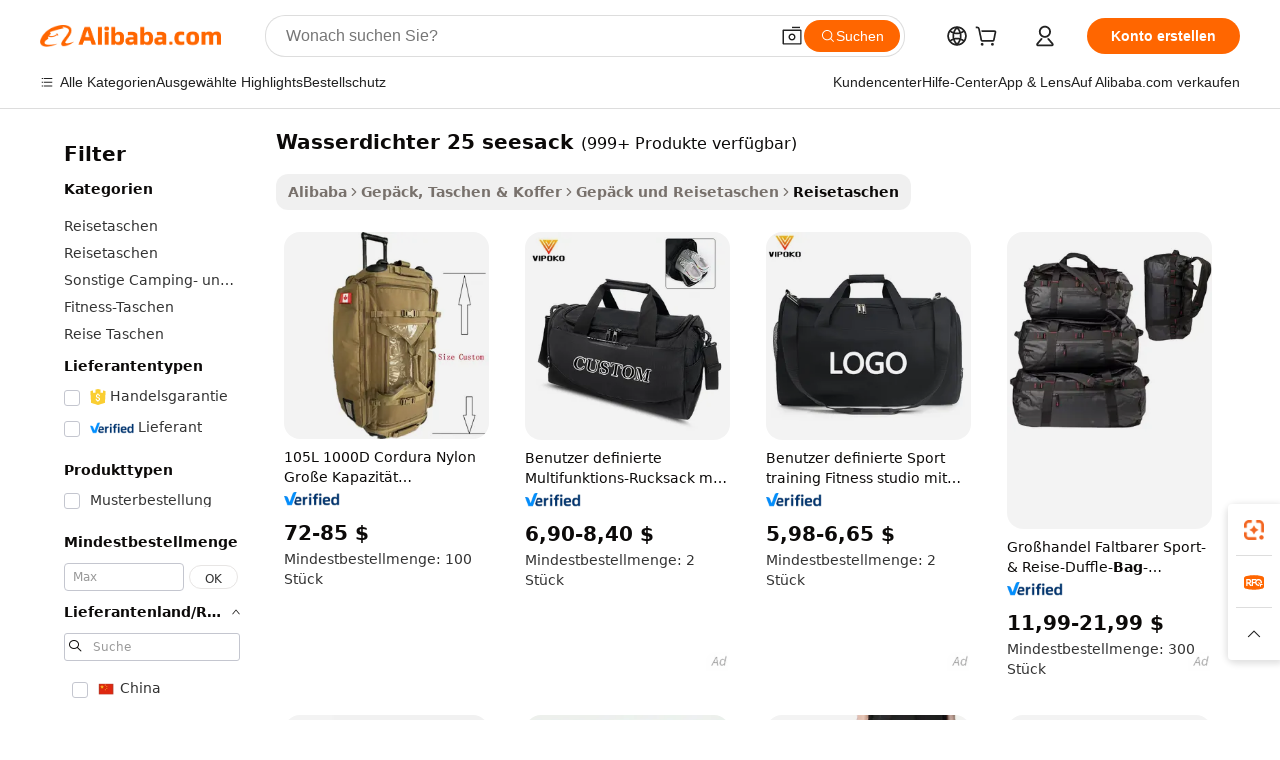

--- FILE ---
content_type: text/html;charset=UTF-8
request_url: https://german.alibaba.com/g/waterproof-25-duffel-bag.html
body_size: 178376
content:

<!-- screen_content -->

    <!-- tangram:5410 begin-->
    <!-- tangram:529998 begin-->

<!DOCTYPE html>
<html lang="de" dir="ltr">
  <head>
        <script>
      window.__BB = {
        scene: window.__bb_scene || 'traffic-free-goods'
      };
      window.__BB.BB_CWV_IGNORE = {
          lcp_element: ['#icbu-buyer-pc-top-banner'],
          lcp_url: [],
        };
      window._timing = {}
      window._timing.first_start = Date.now();
      window.needLoginInspiration = Boolean(false);
      // 变量用于标记页面首次可见时间
      let firstVisibleTime = null;
      if (typeof document.hidden !== 'undefined') {
        // 页面首次加载时直接统计
        if (!document.hidden) {
          firstVisibleTime = Date.now();
          window.__BB_timex = 1
        } else {
          // 页面不可见时监听 visibilitychange 事件
          document.addEventListener('visibilitychange', () => {
            if (!document.hidden) {
              firstVisibleTime = Date.now();
              window.__BB_timex = firstVisibleTime - window.performance.timing.navigationStart
              window.__BB.firstVisibleTime = window.__BB_timex
              console.log("Page became visible after "+ window.__BB_timex + " ms");
            }
          }, { once: true });  // 确保只触发一次
        }
      } else {
        console.warn('Page Visibility API is not supported in this browser.');
      }
    </script>
        <meta name="data-spm" content="a2700">
        <meta name="aplus-xplug" content="NONE">
        <meta name="aplus-icbu-disable-umid" content="1">
        <meta name="google-translate-customization" content="9de59014edaf3b99-22e1cf3b5ca21786-g00bb439a5e9e5f8f-f">
    <meta name="yandex-verification" content="25a76ba8e4443bb3" />
    <meta name="msvalidate.01" content="E3FBF0E89B724C30844BF17C59608E8F" />
    <meta name="viewport" content="width=device-width, initial-scale=1.0, maximum-scale=5.0, user-scalable=yes">
        <link rel="preconnect" href="https://s.alicdn.com/" crossorigin>
    <link rel="dns-prefetch" href="https://s.alicdn.com">
                        <link rel="preload" href="" as="image">
        <link rel="preload" href="https://s.alicdn.com/@g/alilog/??aplus_plugin_icbufront/index.js,mlog/aplus_v2.js" as="script">
        <link rel="preload" href="https://s.alicdn.com/@img/imgextra/i2/O1CN0153JdbU26g4bILVOyC_!!6000000007690-2-tps-418-58.png" as="image">
        <script>
            window.__APLUS_ABRATE__ = {
        perf_group: 'control',
        scene: "traffic-free-goods",
      };
    </script>
    <meta name="aplus-mmstat-timeout" content="15000">
        <meta content="text/html; charset=utf-8" http-equiv="Content-Type">
          <title>Premium wasserdichter 25 seesack Taschen und Accessoires - Alibaba.com</title>
      <meta name="keywords" content="duffel bag,waterproof bag,waterproof phone bag">
      <meta name="description" content="Auf Alibaba.com erhalten Sie Taschen, Taschen und Zubehör für All-inclusive-Angebote wasserdichter 25 seesack von seriösen Händlern. Entdecken Sie viele Designs für die wasserdichter 25 seesack Elemente.">
            <meta name="pagetiming-rate" content="9">
      <meta name="pagetiming-resource-rate" content="4">
                    <link rel="canonical" href="https://german.alibaba.com/g/waterproof-25-duffel-bag.html">
                              <link rel="alternate" hreflang="fr" href="https://french.alibaba.com/g/waterproof-25-duffel-bag.html">
                  <link rel="alternate" hreflang="de" href="https://german.alibaba.com/g/waterproof-25-duffel-bag.html">
                  <link rel="alternate" hreflang="pt" href="https://portuguese.alibaba.com/g/waterproof-25-duffel-bag.html">
                  <link rel="alternate" hreflang="it" href="https://italian.alibaba.com/g/waterproof-25-duffel-bag.html">
                  <link rel="alternate" hreflang="es" href="https://spanish.alibaba.com/g/waterproof-25-duffel-bag.html">
                  <link rel="alternate" hreflang="ru" href="https://russian.alibaba.com/g/waterproof-25-duffel-bag.html">
                  <link rel="alternate" hreflang="ko" href="https://korean.alibaba.com/g/waterproof-25-duffel-bag.html">
                  <link rel="alternate" hreflang="ar" href="https://arabic.alibaba.com/g/waterproof-25-duffel-bag.html">
                  <link rel="alternate" hreflang="ja" href="https://japanese.alibaba.com/g/waterproof-25-duffel-bag.html">
                  <link rel="alternate" hreflang="tr" href="https://turkish.alibaba.com/g/waterproof-25-duffel-bag.html">
                  <link rel="alternate" hreflang="th" href="https://thai.alibaba.com/g/waterproof-25-duffel-bag.html">
                  <link rel="alternate" hreflang="vi" href="https://vietnamese.alibaba.com/g/waterproof-25-duffel-bag.html">
                  <link rel="alternate" hreflang="nl" href="https://dutch.alibaba.com/g/waterproof-25-duffel-bag.html">
                  <link rel="alternate" hreflang="he" href="https://hebrew.alibaba.com/g/waterproof-25-duffel-bag.html">
                  <link rel="alternate" hreflang="id" href="https://indonesian.alibaba.com/g/waterproof-25-duffel-bag.html">
                  <link rel="alternate" hreflang="hi" href="https://hindi.alibaba.com/g/waterproof-25-duffel-bag.html">
                  <link rel="alternate" hreflang="en" href="https://www.alibaba.com/showroom/waterproof-25-duffel-bag.html">
                  <link rel="alternate" hreflang="zh" href="https://chinese.alibaba.com/g/waterproof-25-duffel-bag.html">
                  <link rel="alternate" hreflang="x-default" href="https://www.alibaba.com/showroom/waterproof-25-duffel-bag.html">
                                        <script>
      // Aplus 配置自动打点
      var queue = window.goldlog_queue || (window.goldlog_queue = []);
      var tags = ["button", "a", "div", "span", "i", "svg", "input", "li", "tr"];
      queue.push(
        {
          action: 'goldlog.appendMetaInfo',
          arguments: [
            'aplus-auto-exp',
            [
              {
                logkey: '/sc.ug_msite.new_product_exp',
                cssSelector: '[data-spm-exp]',
                props: ["data-spm-exp"],
              },
              {
                logkey: '/sc.ug_pc.seolist_product_exp',
                cssSelector: '.traffic-card-gallery',
                props: ["data-spm-exp"],
              }
            ]
          ]
        }
      )
      queue.push({
        action: 'goldlog.setMetaInfo',
        arguments: ['aplus-auto-clk', JSON.stringify(tags.map(tag =>({
          "logkey": "/sc.ug_msite.new_product_clk",
          tag,
          "filter": "data-spm-clk",
          "props": ["data-spm-clk"]
        })))],
      });
    </script>
  </head>
  <div id="icbu-header"><div id="the-new-header" data-version="4.4.0" data-tnh-auto-exp="tnh-expose" data-scenes="search-products" style="position: relative;background-color: #fff;border-bottom: 1px solid #ddd;box-sizing: border-box; font-family:Inter,SF Pro Text,Roboto,Helvetica Neue,Helvetica,Tahoma,Arial,PingFang SC,Microsoft YaHei;"><div style="display: flex;align-items:center;height: 72px;min-width: 1200px;max-width: 1580px;margin: 0 auto;padding: 0 40px;box-sizing: border-box;"><img style="height: 29px; width: 209px;" src="https://s.alicdn.com/@img/imgextra/i2/O1CN0153JdbU26g4bILVOyC_!!6000000007690-2-tps-418-58.png" alt="" /></div><div style="min-width: 1200px;max-width: 1580px;margin: 0 auto;overflow: hidden;font-size: 14px;display: flex;justify-content: space-between;padding: 0 40px;box-sizing: border-box;"><div style="display: flex; align-items: center; justify-content: space-between"><div style="position: relative; height: 36px; padding: 0 28px 0 20px">All categories</div><div style="position: relative; height: 36px; padding-right: 28px">Featured selections</div><div style="position: relative; height: 36px">Trade Assurance</div></div><div style="display: flex; align-items: center; justify-content: space-between"><div style="position: relative; height: 36px; padding-right: 28px">Buyer Central</div><div style="position: relative; height: 36px; padding-right: 28px">Help Center</div><div style="position: relative; height: 36px; padding-right: 28px">Get the app</div><div style="position: relative; height: 36px">Become a supplier</div></div></div></div></div></div>
  <body data-spm="7724857" style="min-height: calc(100vh + 1px)"><script 
id="beacon-aplus"   
src="//s.alicdn.com/@g/alilog/??aplus_plugin_icbufront/index.js,mlog/aplus_v2.js"
exparams="aplus=async&userid=&aplus&ali_beacon_id=&ali_apache_id=&ali_apache_track=&ali_apache_tracktmp=&eagleeye_traceid=2101fbdd17688611123212170e1325&ip=18%2e218%2e114%2e219&dmtrack_c={ali%5fresin%5ftrace%3dse%5frst%3dnull%7csp%5fviewtype%3dY%7cset%3d3%7cser%3d1007%7cpageId%3da70173bf8bbc42cc92bcc156ec803396%7cm%5fpageid%3dnull%7cpvmi%3dcc4719668ef44e849b12317421991f3f%7csek%5fsepd%3dwasserdichter%2b25%2bseesack%7csek%3dwaterproof%2b25%2bduffel%2bbag%7cse%5fpn%3d1%7cp4pid%3da993486c%2dc29c%2d48ab%2d86a4%2d4b22804b73da%7csclkid%3dnull%7cforecast%5fpost%5fcate%3dnull%7cseo%5fnew%5fuser%5fflag%3dfalse%7ccategoryId%3d380430%7cseo%5fsearch%5fmodel%5fupgrade%5fv2%3d2025070801%7cseo%5fmodule%5fcard%5f20240624%3d202406242%7clong%5ftext%5fgoogle%5ftranslate%5fv2%3d2407142%7cseo%5fcontent%5ftd%5fbottom%5ftext%5fupdate%5fkey%3d2025070801%7cseo%5fsearch%5fmodel%5fupgrade%5fv3%3d2025072201%7cseo%5fsearch%5fmodel%5fmulti%5fupgrade%5fv3%3d2025081101%7cdamo%5falt%5freplace%3dnull%7cwap%5fcross%3d2007659%7cwap%5fcs%5faction%3d2005494%7cAPP%5fVisitor%5fActive%3d26700%7cseo%5fshowroom%5fgoods%5fmix%3d2005244%7cseo%5fdefault%5fcached%5flong%5ftext%5ffrom%5fnew%5fkeyword%5fstep%3d2024122502%7cshowroom%5fgeneral%5ftemplate%3d2005292%7cwap%5fcs%5ftext%3dnull%7cstructured%5fdata%3d2025052702%7cseo%5fmulti%5fstyle%5ftext%5fupdate%3d2511181%7cpc%5fnew%5fheader%3dnull%7cseo%5fmeta%5fcate%5ftemplate%5fv1%3d2025042401%7cseo%5fmeta%5ftd%5fsearch%5fkeyword%5fstep%5fv1%3d2025040999%7cshowroom%5fft%5flong%5ftext%5fbaks%3d80802%7cAPP%5fGrowing%5fBuyer%5fHigh%5fIntent%5fActive%3d25488%7cshowroom%5fpc%5fv2019%3d2104%7cAPP%5fProspecting%5fBuyer%3d26712%7ccache%5fcontrol%3dnull%7cAPP%5fChurned%5fCore%5fBuyer%3d25463%7cseo%5fdefault%5fcached%5flong%5ftext%5fstep%3d24110802%7camp%5flighthouse%5fscore%5fimage%3d19657%7cseo%5fft%5ftranslate%5fgemini%3d25012003%7cwap%5fnode%5fssr%3d2015725%7cdataphant%5fopen%3d27030%7clongtext%5fmulti%5fstyle%5fexpand%5frussian%3d2510142%7cseo%5flongtext%5fgoogle%5fdata%5fsection%3d25021702%7cindustry%5fpopular%5ffloor%3dnull%7cwap%5fad%5fgoods%5fproduct%5finterval%3dnull%7cseo%5fgoods%5fbootom%5fwholesale%5flink%3d2486162%7cseo%5fmiddle%5fwholesale%5flink%3d2486164%7cseo%5fkeyword%5faatest%3d15%7cft%5flong%5ftext%5fenpand%5fstep2%3d121602%7cseo%5fft%5flongtext%5fexpand%5fstep3%3d25012102%7cseo%5fwap%5fheadercard%3d2006288%7cAPP%5fChurned%5fInactive%5fVisitor%3d25497%7cAPP%5fGrowing%5fBuyer%5fHigh%5fIntent%5fInactive%3d25484%7cseo%5fmeta%5ftd%5fmulti%5fkey%3d2025061801%7ctop%5frecommend%5f20250120%3d202501201%7clongtext%5fmulti%5fstyle%5fexpand%5ffrench%5fcopy%3d25091802%7clongtext%5fmulti%5fstyle%5fexpand%5ffrench%5fcopy%5fcopy%3d25092502%7clong%5ftext%5fpaa%3d2020801%7cseo%5ffloor%5fexp%3dnull%7cseo%5fshowroom%5falgo%5flink%3d17764%7cseo%5fmeta%5ftd%5faib%5fgeneral%5fkey%3d2025091900%7ccountry%5findustry%3d202311033%7cpc%5ffree%5fswitchtosearch%3d2020529%7cshowroom%5fft%5flong%5ftext%5fenpand%5fstep1%3d101102%7cseo%5fshowroom%5fnorel%3dnull%7cplp%5fstyle%5f25%5fpc%3d202505222%7cseo%5fggs%5flayer%3d10011%7cquery%5fmutil%5flang%5ftranslate%3d2025060300%7cAPP%5fChurned%5fBuyer%3d25468%7cstream%5frender%5fperf%5fopt%3d2309181%7cwap%5fgoods%3d2007383%7cseo%5fshowroom%5fsimilar%5f20240614%3d202406142%7cchinese%5fopen%3d6307%7cquery%5fgpt%5ftranslate%3d20240820%7cad%5fproduct%5finterval%3dnull%7camp%5fto%5fpwa%3d2007359%7cplp%5faib%5fmulti%5fai%5fmeta%3d20250401%7cwap%5fsupplier%5fcontent%3dnull%7cpc%5ffree%5frefactoring%3d20220315%7cAPP%5fGrowing%5fBuyer%5fInactive%3d25474%7csso%5foem%5ffloor%3dnull%7cseo%5fpc%5fnew%5fview%5f20240807%3d202408072%7cseo%5fbottom%5ftext%5fentity%5fkey%5fcopy%3d2025062400%7cstream%5frender%3d433763%7cseo%5fmodule%5fcard%5f20240424%3d202404241%7cseo%5ftitle%5freplace%5f20191226%3d5841%7clongtext%5fmulti%5fstyle%5fexpand%3d25090802%7cgoogleweblight%3d6516%7clighthouse%5fbase64%3d2005760%7cAPP%5fProspecting%5fBuyer%5fActive%3d26719%7cad%5fgoods%5fproduct%5finterval%3dnull%7cseo%5fbottom%5fdeep%5fextend%5fkw%5fkey%3d2025071101%7clongtext%5fmulti%5fstyle%5fexpand%5fturkish%3d25102801%7cilink%5fuv%3d20240911%7cwap%5flist%5fwakeup%3d2005832%7ctpp%5fcrosslink%5fpc%3d20205311%7cseo%5ftop%5fbooth%3d18501%7cAPP%5fGrowing%5fBuyer%5fLess%5fActive%3d25470%7cseo%5fsearch%5fmodel%5fupgrade%5frank%3d2025092401%7cgoodslayer%3d7977%7cft%5flong%5ftext%5ftranslate%5fexpand%5fstep1%3d24110802%7cseo%5fheaderstyle%5ftraffic%5fkey%5fv1%3d2025072100%7ccrosslink%5fswitch%3d2008141%7cp4p%5foutline%3d20240328%7cseo%5fmeta%5ftd%5faib%5fv2%5fkey%3d2025091801%7crts%5fmulti%3d2008404%7cseo%5fad%5foptimization%5fkey%5fv2%3d2025072300%7cAPP%5fVisitor%5fLess%5fActive%3d26698%7cplp%5fstyle%5f25%3d202505192%7ccdn%5fvm%3d2007368%7cwap%5fad%5fproduct%5finterval%3dnull%7cseo%5fsearch%5fmodel%5fmulti%5fupgrade%5frank%3d2025092401%7cpc%5fcard%5fshare%3d2025081201%7cAPP%5fGrowing%5fBuyer%5fHigh%5fIntent%5fLess%5fActive%3d25480%7cgoods%5ftitle%5fsubstitute%3d9617%7cwap%5fscreen%5fexp%3d2025081400%7creact%5fheader%5ftest%3d202502182%7cpc%5fcs%5fcolor%3d2005788%7cshowroom%5fft%5flong%5ftext%5ftest%3d72502%7cone%5ftap%5flogin%5fABTest%3d202308153%7cseo%5fhyh%5fshow%5ftags%3d9867%7cplp%5fstructured%5fdata%3d2508182%7cguide%5fdelete%3d2008526%7cseo%5findustry%5ftemplate%3dnull%7cseo%5fmeta%5ftd%5fmulti%5fes%5fkey%3d2025073101%7cseo%5fshowroom%5fdata%5fmix%3d19888%7csso%5ftop%5franking%5ffloor%3d20031%7cseo%5ftd%5fdeep%5fupgrade%5fkey%5fv3%3d2025081101%7cwap%5fue%5fone%3d2025111401%7cshowroom%5fto%5frts%5flink%3d2008480%7ccountrysearch%5ftest%3dnull%7cchannel%5famp%5fto%5fpwa%3d2008435%7cseo%5fmulti%5fstyles%5flong%5ftext%3d2503172%7cseo%5fmeta%5ftext%5fmutli%5fcate%5ftemplate%5fv1%3d2025080800%7cseo%5fdefault%5fcached%5fmutil%5flong%5ftext%5fstep%3d24110436%7cseo%5faction%5fpoint%5ftype%3d22823%7cseo%5faib%5ftd%5flaunch%5f20240828%5fcopy%3d202408282%7cseo%5fshowroom%5fwholesale%5flink%3dnull%7cseo%5fperf%5fimprove%3d2023999%7cseo%5fwap%5flist%5fbounce%5f01%3d2063%7cseo%5fwap%5flist%5fbounce%5f02%3d2128%7cAPP%5fGrowing%5fBuyer%5fActive%3d25492%7cvideolayer%3dnull%7cvideo%5fplay%3d2006036%7cAPP%5fChurned%5fMember%5fInactive%3d25501%7cseo%5fgoogle%5fnew%5fstruct%3d438326%7cicbu%5falgo%5fp4p%5fseo%5fad%3d2025072300%7ctpp%5ftrace%3dseoKeyword%2dseoKeyword%5fv3%2dbase%2dORIGINAL}&pageid=12da72db2101c8831768861112&hn=ensearchweb033001200131%2erg%2dus%2deast%2eus44&asid=AQAAAAC4rW5pJdw/BAAAAACow/xpmLVL/w==&treq=&tres=" async>
</script>
                        <!-- tangram:7430 begin-->
 <style>
   .traffic-card-gallery {display: flex;position: relative;flex-direction: column;justify-content: flex-start;border-radius: 0.5rem;background-color: #fff;padding: 0.5rem 0.5rem 1rem;overflow: hidden;font-size: 0.75rem;line-height: 1rem;}
   .product-price {
     b {
       font-size: 22px;
     }
   }
 </style>
<!-- tangram:7430 end-->
            <style>.component-left-filter-callback{display:flex;position:relative;margin-top:10px;height:1200px}.component-left-filter-callback img{width:200px}.component-left-filter-callback i{position:absolute;top:5%;left:50%}.related-search-wrapper{padding:.5rem;--tw-bg-opacity: 1;background-color:#fff;background-color:rgba(255,255,255,var(--tw-bg-opacity, 1));border-width:1px;border-color:var(--input)}.related-search-wrapper .related-search-box{margin:12px 16px}.related-search-wrapper .related-search-box .related-search-title{display:inline;float:start;color:#666;word-wrap:break-word;margin-right:12px;width:13%}.related-search-wrapper .related-search-box .related-search-content{display:flex;flex-wrap:wrap}.related-search-wrapper .related-search-box .related-search-content .related-search-link{margin-right:12px;width:23%;overflow:hidden;color:#666;text-overflow:ellipsis;white-space:nowrap}.product-title img{margin-right:.5rem;display:inline-block;height:1rem;vertical-align:sub}.product-price b{font-size:22px}.similar-icon{position:absolute;bottom:12px;z-index:2;right:12px}.rfq-card{display:inline-block;position:relative;box-sizing:border-box;margin-bottom:36px}.rfq-card .rfq-card-content{display:flex;position:relative;flex-direction:column;align-items:flex-start;background-size:cover;background-color:#fff;padding:12px;width:100%;height:100%}.rfq-card .rfq-card-content .rfq-card-icon{margin-top:50px}.rfq-card .rfq-card-content .rfq-card-icon img{width:45px}.rfq-card .rfq-card-content .rfq-card-top-title{margin-top:14px;color:#222;font-weight:400;font-size:16px}.rfq-card .rfq-card-content .rfq-card-title{margin-top:24px;color:#333;font-weight:800;font-size:20px}.rfq-card .rfq-card-content .rfq-card-input-box{margin-top:24px;width:100%}.rfq-card .rfq-card-content .rfq-card-input-box textarea{box-sizing:border-box;border:1px solid #ddd;border-radius:4px;background-color:#fff;padding:9px 12px;width:100%;height:88px;resize:none;color:#666;font-weight:400;font-size:13px;font-family:inherit}.rfq-card .rfq-card-content .rfq-card-button{margin-top:24px;border:1px solid #666;border-radius:16px;background-color:#fff;width:67%;color:#000;font-weight:700;font-size:14px;line-height:30px;text-align:center}[data-modulename^=ProductList-] div{contain-intrinsic-size:auto 500px}.traffic-card-gallery:hover{--tw-shadow: 0px 2px 6px 2px rgba(0,0,0,.12157);--tw-shadow-colored: 0px 2px 6px 2px var(--tw-shadow-color);box-shadow:0 0 #0000,0 0 #0000,0 2px 6px 2px #0000001f;box-shadow:var(--tw-ring-offset-shadow, 0 0 rgba(0,0,0,0)),var(--tw-ring-shadow, 0 0 rgba(0,0,0,0)),var(--tw-shadow);z-index:10}.traffic-card-gallery{position:relative;display:flex;flex-direction:column;justify-content:flex-start;overflow:hidden;border-radius:.75rem;--tw-bg-opacity: 1;background-color:#fff;background-color:rgba(255,255,255,var(--tw-bg-opacity, 1));padding:.5rem;font-size:.75rem;line-height:1rem}.traffic-card-list{position:relative;display:flex;height:292px;flex-direction:row;justify-content:flex-start;overflow:hidden;border-bottom-width:1px;--tw-bg-opacity: 1;background-color:#fff;background-color:rgba(255,255,255,var(--tw-bg-opacity, 1));padding:1rem;font-size:.75rem;line-height:1rem}.traffic-card-g-industry:hover{--tw-shadow: 0 0 10px rgba(0,0,0,.1);--tw-shadow-colored: 0 0 10px var(--tw-shadow-color);box-shadow:0 0 #0000,0 0 #0000,0 0 10px #0000001a;box-shadow:var(--tw-ring-offset-shadow, 0 0 rgba(0,0,0,0)),var(--tw-ring-shadow, 0 0 rgba(0,0,0,0)),var(--tw-shadow)}.traffic-card-g-industry{position:relative;border-radius:var(--radius);--tw-bg-opacity: 1;background-color:#fff;background-color:rgba(255,255,255,var(--tw-bg-opacity, 1));padding:1.25rem .75rem .75rem;font-size:.875rem;line-height:1.25rem}.module-filter-section-wrapper{max-height:none!important;overflow-x:hidden}*,:before,:after{--tw-border-spacing-x: 0;--tw-border-spacing-y: 0;--tw-translate-x: 0;--tw-translate-y: 0;--tw-rotate: 0;--tw-skew-x: 0;--tw-skew-y: 0;--tw-scale-x: 1;--tw-scale-y: 1;--tw-pan-x: ;--tw-pan-y: ;--tw-pinch-zoom: ;--tw-scroll-snap-strictness: proximity;--tw-gradient-from-position: ;--tw-gradient-via-position: ;--tw-gradient-to-position: ;--tw-ordinal: ;--tw-slashed-zero: ;--tw-numeric-figure: ;--tw-numeric-spacing: ;--tw-numeric-fraction: ;--tw-ring-inset: ;--tw-ring-offset-width: 0px;--tw-ring-offset-color: #fff;--tw-ring-color: rgba(59, 130, 246, .5);--tw-ring-offset-shadow: 0 0 rgba(0,0,0,0);--tw-ring-shadow: 0 0 rgba(0,0,0,0);--tw-shadow: 0 0 rgba(0,0,0,0);--tw-shadow-colored: 0 0 rgba(0,0,0,0);--tw-blur: ;--tw-brightness: ;--tw-contrast: ;--tw-grayscale: ;--tw-hue-rotate: ;--tw-invert: ;--tw-saturate: ;--tw-sepia: ;--tw-drop-shadow: ;--tw-backdrop-blur: ;--tw-backdrop-brightness: ;--tw-backdrop-contrast: ;--tw-backdrop-grayscale: ;--tw-backdrop-hue-rotate: ;--tw-backdrop-invert: ;--tw-backdrop-opacity: ;--tw-backdrop-saturate: ;--tw-backdrop-sepia: ;--tw-contain-size: ;--tw-contain-layout: ;--tw-contain-paint: ;--tw-contain-style: }::backdrop{--tw-border-spacing-x: 0;--tw-border-spacing-y: 0;--tw-translate-x: 0;--tw-translate-y: 0;--tw-rotate: 0;--tw-skew-x: 0;--tw-skew-y: 0;--tw-scale-x: 1;--tw-scale-y: 1;--tw-pan-x: ;--tw-pan-y: ;--tw-pinch-zoom: ;--tw-scroll-snap-strictness: proximity;--tw-gradient-from-position: ;--tw-gradient-via-position: ;--tw-gradient-to-position: ;--tw-ordinal: ;--tw-slashed-zero: ;--tw-numeric-figure: ;--tw-numeric-spacing: ;--tw-numeric-fraction: ;--tw-ring-inset: ;--tw-ring-offset-width: 0px;--tw-ring-offset-color: #fff;--tw-ring-color: rgba(59, 130, 246, .5);--tw-ring-offset-shadow: 0 0 rgba(0,0,0,0);--tw-ring-shadow: 0 0 rgba(0,0,0,0);--tw-shadow: 0 0 rgba(0,0,0,0);--tw-shadow-colored: 0 0 rgba(0,0,0,0);--tw-blur: ;--tw-brightness: ;--tw-contrast: ;--tw-grayscale: ;--tw-hue-rotate: ;--tw-invert: ;--tw-saturate: ;--tw-sepia: ;--tw-drop-shadow: ;--tw-backdrop-blur: ;--tw-backdrop-brightness: ;--tw-backdrop-contrast: ;--tw-backdrop-grayscale: ;--tw-backdrop-hue-rotate: ;--tw-backdrop-invert: ;--tw-backdrop-opacity: ;--tw-backdrop-saturate: ;--tw-backdrop-sepia: ;--tw-contain-size: ;--tw-contain-layout: ;--tw-contain-paint: ;--tw-contain-style: }*,:before,:after{box-sizing:border-box;border-width:0;border-style:solid;border-color:#e5e7eb}:before,:after{--tw-content: ""}html,:host{line-height:1.5;-webkit-text-size-adjust:100%;-moz-tab-size:4;-o-tab-size:4;tab-size:4;font-family:ui-sans-serif,system-ui,-apple-system,Segoe UI,Roboto,Ubuntu,Cantarell,Noto Sans,sans-serif,"Apple Color Emoji","Segoe UI Emoji",Segoe UI Symbol,"Noto Color Emoji";font-feature-settings:normal;font-variation-settings:normal;-webkit-tap-highlight-color:transparent}body{margin:0;line-height:inherit}hr{height:0;color:inherit;border-top-width:1px}abbr:where([title]){text-decoration:underline;-webkit-text-decoration:underline dotted;text-decoration:underline dotted}h1,h2,h3,h4,h5,h6{font-size:inherit;font-weight:inherit}a{color:inherit;text-decoration:inherit}b,strong{font-weight:bolder}code,kbd,samp,pre{font-family:ui-monospace,SFMono-Regular,Menlo,Monaco,Consolas,Liberation Mono,Courier New,monospace;font-feature-settings:normal;font-variation-settings:normal;font-size:1em}small{font-size:80%}sub,sup{font-size:75%;line-height:0;position:relative;vertical-align:baseline}sub{bottom:-.25em}sup{top:-.5em}table{text-indent:0;border-color:inherit;border-collapse:collapse}button,input,optgroup,select,textarea{font-family:inherit;font-feature-settings:inherit;font-variation-settings:inherit;font-size:100%;font-weight:inherit;line-height:inherit;letter-spacing:inherit;color:inherit;margin:0;padding:0}button,select{text-transform:none}button,input:where([type=button]),input:where([type=reset]),input:where([type=submit]){-webkit-appearance:button;background-color:transparent;background-image:none}:-moz-focusring{outline:auto}:-moz-ui-invalid{box-shadow:none}progress{vertical-align:baseline}::-webkit-inner-spin-button,::-webkit-outer-spin-button{height:auto}[type=search]{-webkit-appearance:textfield;outline-offset:-2px}::-webkit-search-decoration{-webkit-appearance:none}::-webkit-file-upload-button{-webkit-appearance:button;font:inherit}summary{display:list-item}blockquote,dl,dd,h1,h2,h3,h4,h5,h6,hr,figure,p,pre{margin:0}fieldset{margin:0;padding:0}legend{padding:0}ol,ul,menu{list-style:none;margin:0;padding:0}dialog{padding:0}textarea{resize:vertical}input::-moz-placeholder,textarea::-moz-placeholder{opacity:1;color:#9ca3af}input::placeholder,textarea::placeholder{opacity:1;color:#9ca3af}button,[role=button]{cursor:pointer}:disabled{cursor:default}img,svg,video,canvas,audio,iframe,embed,object{display:block;vertical-align:middle}img,video{max-width:100%;height:auto}[hidden]:where(:not([hidden=until-found])){display:none}:root{--background: hsl(0, 0%, 100%);--foreground: hsl(20, 14.3%, 4.1%);--card: hsl(0, 0%, 100%);--card-foreground: hsl(20, 14.3%, 4.1%);--popover: hsl(0, 0%, 100%);--popover-foreground: hsl(20, 14.3%, 4.1%);--primary: hsl(24, 100%, 50%);--primary-foreground: hsl(60, 9.1%, 97.8%);--secondary: hsl(60, 4.8%, 95.9%);--secondary-foreground: #333;--muted: hsl(60, 4.8%, 95.9%);--muted-foreground: hsl(25, 5.3%, 44.7%);--accent: hsl(60, 4.8%, 95.9%);--accent-foreground: hsl(24, 9.8%, 10%);--destructive: hsl(0, 84.2%, 60.2%);--destructive-foreground: hsl(60, 9.1%, 97.8%);--border: hsl(20, 5.9%, 90%);--input: hsl(20, 5.9%, 90%);--ring: hsl(24.6, 95%, 53.1%);--radius: 1rem}.dark{--background: hsl(20, 14.3%, 4.1%);--foreground: hsl(60, 9.1%, 97.8%);--card: hsl(20, 14.3%, 4.1%);--card-foreground: hsl(60, 9.1%, 97.8%);--popover: hsl(20, 14.3%, 4.1%);--popover-foreground: hsl(60, 9.1%, 97.8%);--primary: hsl(20.5, 90.2%, 48.2%);--primary-foreground: hsl(60, 9.1%, 97.8%);--secondary: hsl(12, 6.5%, 15.1%);--secondary-foreground: hsl(60, 9.1%, 97.8%);--muted: hsl(12, 6.5%, 15.1%);--muted-foreground: hsl(24, 5.4%, 63.9%);--accent: hsl(12, 6.5%, 15.1%);--accent-foreground: hsl(60, 9.1%, 97.8%);--destructive: hsl(0, 72.2%, 50.6%);--destructive-foreground: hsl(60, 9.1%, 97.8%);--border: hsl(12, 6.5%, 15.1%);--input: hsl(12, 6.5%, 15.1%);--ring: hsl(20.5, 90.2%, 48.2%)}*{border-color:#e7e5e4;border-color:var(--border)}body{background-color:#fff;background-color:var(--background);color:#0c0a09;color:var(--foreground)}.il-sr-only{position:absolute;width:1px;height:1px;padding:0;margin:-1px;overflow:hidden;clip:rect(0,0,0,0);white-space:nowrap;border-width:0}.il-invisible{visibility:hidden}.il-fixed{position:fixed}.il-absolute{position:absolute}.il-relative{position:relative}.il-sticky{position:sticky}.il-inset-0{inset:0}.il--bottom-12{bottom:-3rem}.il--top-12{top:-3rem}.il-bottom-0{bottom:0}.il-bottom-2{bottom:.5rem}.il-bottom-3{bottom:.75rem}.il-bottom-4{bottom:1rem}.il-end-0{right:0}.il-end-2{right:.5rem}.il-end-3{right:.75rem}.il-end-4{right:1rem}.il-left-0{left:0}.il-left-3{left:.75rem}.il-right-0{right:0}.il-right-2{right:.5rem}.il-right-3{right:.75rem}.il-start-0{left:0}.il-start-1\/2{left:50%}.il-start-2{left:.5rem}.il-start-3{left:.75rem}.il-start-\[50\%\]{left:50%}.il-top-0{top:0}.il-top-1\/2{top:50%}.il-top-16{top:4rem}.il-top-4{top:1rem}.il-top-\[50\%\]{top:50%}.il-z-10{z-index:10}.il-z-50{z-index:50}.il-z-\[9999\]{z-index:9999}.il-col-span-4{grid-column:span 4 / span 4}.il-m-0{margin:0}.il-m-3{margin:.75rem}.il-m-auto{margin:auto}.il-mx-auto{margin-left:auto;margin-right:auto}.il-my-3{margin-top:.75rem;margin-bottom:.75rem}.il-my-5{margin-top:1.25rem;margin-bottom:1.25rem}.il-my-auto{margin-top:auto;margin-bottom:auto}.\!il-mb-4{margin-bottom:1rem!important}.il--mt-4{margin-top:-1rem}.il-mb-0{margin-bottom:0}.il-mb-1{margin-bottom:.25rem}.il-mb-2{margin-bottom:.5rem}.il-mb-3{margin-bottom:.75rem}.il-mb-4{margin-bottom:1rem}.il-mb-5{margin-bottom:1.25rem}.il-mb-6{margin-bottom:1.5rem}.il-mb-8{margin-bottom:2rem}.il-mb-\[-0\.75rem\]{margin-bottom:-.75rem}.il-mb-\[0\.125rem\]{margin-bottom:.125rem}.il-me-1{margin-right:.25rem}.il-me-2{margin-right:.5rem}.il-me-3{margin-right:.75rem}.il-me-auto{margin-right:auto}.il-mr-1{margin-right:.25rem}.il-mr-2{margin-right:.5rem}.il-ms-1{margin-left:.25rem}.il-ms-4{margin-left:1rem}.il-ms-5{margin-left:1.25rem}.il-ms-8{margin-left:2rem}.il-ms-\[\.375rem\]{margin-left:.375rem}.il-ms-auto{margin-left:auto}.il-mt-0{margin-top:0}.il-mt-0\.5{margin-top:.125rem}.il-mt-1{margin-top:.25rem}.il-mt-2{margin-top:.5rem}.il-mt-3{margin-top:.75rem}.il-mt-4{margin-top:1rem}.il-mt-6{margin-top:1.5rem}.il-line-clamp-1{overflow:hidden;display:-webkit-box;-webkit-box-orient:vertical;-webkit-line-clamp:1}.il-line-clamp-2{overflow:hidden;display:-webkit-box;-webkit-box-orient:vertical;-webkit-line-clamp:2}.il-line-clamp-6{overflow:hidden;display:-webkit-box;-webkit-box-orient:vertical;-webkit-line-clamp:6}.il-inline-block{display:inline-block}.il-inline{display:inline}.il-flex{display:flex}.il-inline-flex{display:inline-flex}.il-grid{display:grid}.il-aspect-square{aspect-ratio:1 / 1}.il-size-5{width:1.25rem;height:1.25rem}.il-h-1{height:.25rem}.il-h-10{height:2.5rem}.il-h-11{height:2.75rem}.il-h-20{height:5rem}.il-h-24{height:6rem}.il-h-3\.5{height:.875rem}.il-h-4{height:1rem}.il-h-40{height:10rem}.il-h-6{height:1.5rem}.il-h-8{height:2rem}.il-h-9{height:2.25rem}.il-h-\[150px\]{height:150px}.il-h-\[152px\]{height:152px}.il-h-\[18\.25rem\]{height:18.25rem}.il-h-\[292px\]{height:292px}.il-h-\[600px\]{height:600px}.il-h-auto{height:auto}.il-h-fit{height:-moz-fit-content;height:fit-content}.il-h-full{height:100%}.il-h-screen{height:100vh}.il-max-h-\[100vh\]{max-height:100vh}.il-w-1\/2{width:50%}.il-w-10{width:2.5rem}.il-w-10\/12{width:83.333333%}.il-w-4{width:1rem}.il-w-6{width:1.5rem}.il-w-64{width:16rem}.il-w-7\/12{width:58.333333%}.il-w-72{width:18rem}.il-w-8{width:2rem}.il-w-8\/12{width:66.666667%}.il-w-9{width:2.25rem}.il-w-9\/12{width:75%}.il-w-\[200px\]{width:200px}.il-w-\[84px\]{width:84px}.il-w-fit{width:-moz-fit-content;width:fit-content}.il-w-full{width:100%}.il-w-screen{width:100vw}.il-min-w-0{min-width:0px}.il-min-w-3{min-width:.75rem}.il-min-w-\[1200px\]{min-width:1200px}.il-max-w-\[1000px\]{max-width:1000px}.il-max-w-\[1580px\]{max-width:1580px}.il-max-w-full{max-width:100%}.il-max-w-lg{max-width:32rem}.il-flex-1{flex:1 1 0%}.il-flex-shrink-0,.il-shrink-0{flex-shrink:0}.il-flex-grow-0,.il-grow-0{flex-grow:0}.il-basis-24{flex-basis:6rem}.il-basis-full{flex-basis:100%}.il-origin-\[--radix-tooltip-content-transform-origin\]{transform-origin:var(--radix-tooltip-content-transform-origin)}.il--translate-x-1\/2{--tw-translate-x: -50%;transform:translate(-50%,var(--tw-translate-y)) rotate(var(--tw-rotate)) skew(var(--tw-skew-x)) skewY(var(--tw-skew-y)) scaleX(var(--tw-scale-x)) scaleY(var(--tw-scale-y));transform:translate(var(--tw-translate-x),var(--tw-translate-y)) rotate(var(--tw-rotate)) skew(var(--tw-skew-x)) skewY(var(--tw-skew-y)) scaleX(var(--tw-scale-x)) scaleY(var(--tw-scale-y))}.il--translate-y-1\/2{--tw-translate-y: -50%;transform:translate(var(--tw-translate-x),-50%) rotate(var(--tw-rotate)) skew(var(--tw-skew-x)) skewY(var(--tw-skew-y)) scaleX(var(--tw-scale-x)) scaleY(var(--tw-scale-y));transform:translate(var(--tw-translate-x),var(--tw-translate-y)) rotate(var(--tw-rotate)) skew(var(--tw-skew-x)) skewY(var(--tw-skew-y)) scaleX(var(--tw-scale-x)) scaleY(var(--tw-scale-y))}.il-translate-x-\[-50\%\]{--tw-translate-x: -50%;transform:translate(-50%,var(--tw-translate-y)) rotate(var(--tw-rotate)) skew(var(--tw-skew-x)) skewY(var(--tw-skew-y)) scaleX(var(--tw-scale-x)) scaleY(var(--tw-scale-y));transform:translate(var(--tw-translate-x),var(--tw-translate-y)) rotate(var(--tw-rotate)) skew(var(--tw-skew-x)) skewY(var(--tw-skew-y)) scaleX(var(--tw-scale-x)) scaleY(var(--tw-scale-y))}.il-translate-y-\[-50\%\]{--tw-translate-y: -50%;transform:translate(var(--tw-translate-x),-50%) rotate(var(--tw-rotate)) skew(var(--tw-skew-x)) skewY(var(--tw-skew-y)) scaleX(var(--tw-scale-x)) scaleY(var(--tw-scale-y));transform:translate(var(--tw-translate-x),var(--tw-translate-y)) rotate(var(--tw-rotate)) skew(var(--tw-skew-x)) skewY(var(--tw-skew-y)) scaleX(var(--tw-scale-x)) scaleY(var(--tw-scale-y))}.il-rotate-90{--tw-rotate: 90deg;transform:translate(var(--tw-translate-x),var(--tw-translate-y)) rotate(90deg) skew(var(--tw-skew-x)) skewY(var(--tw-skew-y)) scaleX(var(--tw-scale-x)) scaleY(var(--tw-scale-y));transform:translate(var(--tw-translate-x),var(--tw-translate-y)) rotate(var(--tw-rotate)) skew(var(--tw-skew-x)) skewY(var(--tw-skew-y)) scaleX(var(--tw-scale-x)) scaleY(var(--tw-scale-y))}@keyframes il-pulse{50%{opacity:.5}}.il-animate-pulse{animation:il-pulse 2s cubic-bezier(.4,0,.6,1) infinite}@keyframes il-spin{to{transform:rotate(360deg)}}.il-animate-spin{animation:il-spin 1s linear infinite}.il-cursor-pointer{cursor:pointer}.il-list-disc{list-style-type:disc}.il-grid-cols-2{grid-template-columns:repeat(2,minmax(0,1fr))}.il-grid-cols-4{grid-template-columns:repeat(4,minmax(0,1fr))}.il-flex-row{flex-direction:row}.il-flex-col{flex-direction:column}.il-flex-col-reverse{flex-direction:column-reverse}.il-flex-wrap{flex-wrap:wrap}.il-flex-nowrap{flex-wrap:nowrap}.il-items-start{align-items:flex-start}.il-items-center{align-items:center}.il-items-baseline{align-items:baseline}.il-justify-start{justify-content:flex-start}.il-justify-end{justify-content:flex-end}.il-justify-center{justify-content:center}.il-justify-between{justify-content:space-between}.il-gap-1{gap:.25rem}.il-gap-1\.5{gap:.375rem}.il-gap-10{gap:2.5rem}.il-gap-2{gap:.5rem}.il-gap-3{gap:.75rem}.il-gap-4{gap:1rem}.il-gap-8{gap:2rem}.il-gap-\[\.0938rem\]{gap:.0938rem}.il-gap-\[\.375rem\]{gap:.375rem}.il-gap-\[0\.125rem\]{gap:.125rem}.\!il-gap-x-5{-moz-column-gap:1.25rem!important;column-gap:1.25rem!important}.\!il-gap-y-5{row-gap:1.25rem!important}.il-space-y-1\.5>:not([hidden])~:not([hidden]){--tw-space-y-reverse: 0;margin-top:calc(.375rem * (1 - var(--tw-space-y-reverse)));margin-top:.375rem;margin-top:calc(.375rem * calc(1 - var(--tw-space-y-reverse)));margin-bottom:0rem;margin-bottom:calc(.375rem * var(--tw-space-y-reverse))}.il-space-y-4>:not([hidden])~:not([hidden]){--tw-space-y-reverse: 0;margin-top:calc(1rem * (1 - var(--tw-space-y-reverse)));margin-top:1rem;margin-top:calc(1rem * calc(1 - var(--tw-space-y-reverse)));margin-bottom:0rem;margin-bottom:calc(1rem * var(--tw-space-y-reverse))}.il-overflow-hidden{overflow:hidden}.il-overflow-y-auto{overflow-y:auto}.il-overflow-y-scroll{overflow-y:scroll}.il-truncate{overflow:hidden;text-overflow:ellipsis;white-space:nowrap}.il-text-ellipsis{text-overflow:ellipsis}.il-whitespace-normal{white-space:normal}.il-whitespace-nowrap{white-space:nowrap}.il-break-normal{word-wrap:normal;word-break:normal}.il-break-words{word-wrap:break-word}.il-break-all{word-break:break-all}.il-rounded{border-radius:.25rem}.il-rounded-2xl{border-radius:1rem}.il-rounded-\[0\.5rem\]{border-radius:.5rem}.il-rounded-\[1\.25rem\]{border-radius:1.25rem}.il-rounded-full{border-radius:9999px}.il-rounded-lg{border-radius:1rem;border-radius:var(--radius)}.il-rounded-md{border-radius:calc(1rem - 2px);border-radius:calc(var(--radius) - 2px)}.il-rounded-sm{border-radius:calc(1rem - 4px);border-radius:calc(var(--radius) - 4px)}.il-rounded-xl{border-radius:.75rem}.il-border,.il-border-\[1px\]{border-width:1px}.il-border-b,.il-border-b-\[1px\]{border-bottom-width:1px}.il-border-solid{border-style:solid}.il-border-none{border-style:none}.il-border-\[\#222\]{--tw-border-opacity: 1;border-color:#222;border-color:rgba(34,34,34,var(--tw-border-opacity, 1))}.il-border-\[\#DDD\]{--tw-border-opacity: 1;border-color:#ddd;border-color:rgba(221,221,221,var(--tw-border-opacity, 1))}.il-border-foreground{border-color:#0c0a09;border-color:var(--foreground)}.il-border-input{border-color:#e7e5e4;border-color:var(--input)}.il-bg-\[\#F8F8F8\]{--tw-bg-opacity: 1;background-color:#f8f8f8;background-color:rgba(248,248,248,var(--tw-bg-opacity, 1))}.il-bg-\[\#d9d9d963\]{background-color:#d9d9d963}.il-bg-accent{background-color:#f5f5f4;background-color:var(--accent)}.il-bg-background{background-color:#fff;background-color:var(--background)}.il-bg-black{--tw-bg-opacity: 1;background-color:#000;background-color:rgba(0,0,0,var(--tw-bg-opacity, 1))}.il-bg-black\/80{background-color:#000c}.il-bg-destructive{background-color:#ef4444;background-color:var(--destructive)}.il-bg-gray-300{--tw-bg-opacity: 1;background-color:#d1d5db;background-color:rgba(209,213,219,var(--tw-bg-opacity, 1))}.il-bg-muted{background-color:#f5f5f4;background-color:var(--muted)}.il-bg-orange-500{--tw-bg-opacity: 1;background-color:#f97316;background-color:rgba(249,115,22,var(--tw-bg-opacity, 1))}.il-bg-popover{background-color:#fff;background-color:var(--popover)}.il-bg-primary{background-color:#f60;background-color:var(--primary)}.il-bg-secondary{background-color:#f5f5f4;background-color:var(--secondary)}.il-bg-transparent{background-color:transparent}.il-bg-white{--tw-bg-opacity: 1;background-color:#fff;background-color:rgba(255,255,255,var(--tw-bg-opacity, 1))}.il-bg-opacity-80{--tw-bg-opacity: .8}.il-bg-cover{background-size:cover}.il-bg-no-repeat{background-repeat:no-repeat}.il-fill-black{fill:#000}.il-object-cover{-o-object-fit:cover;object-fit:cover}.il-p-0{padding:0}.il-p-1{padding:.25rem}.il-p-2{padding:.5rem}.il-p-3{padding:.75rem}.il-p-4{padding:1rem}.il-p-5{padding:1.25rem}.il-p-6{padding:1.5rem}.il-px-2{padding-left:.5rem;padding-right:.5rem}.il-px-3{padding-left:.75rem;padding-right:.75rem}.il-py-0\.5{padding-top:.125rem;padding-bottom:.125rem}.il-py-1\.5{padding-top:.375rem;padding-bottom:.375rem}.il-py-10{padding-top:2.5rem;padding-bottom:2.5rem}.il-py-2{padding-top:.5rem;padding-bottom:.5rem}.il-py-3{padding-top:.75rem;padding-bottom:.75rem}.il-pb-0{padding-bottom:0}.il-pb-3{padding-bottom:.75rem}.il-pb-4{padding-bottom:1rem}.il-pb-8{padding-bottom:2rem}.il-pe-0{padding-right:0}.il-pe-2{padding-right:.5rem}.il-pe-3{padding-right:.75rem}.il-pe-4{padding-right:1rem}.il-pe-6{padding-right:1.5rem}.il-pe-8{padding-right:2rem}.il-pe-\[12px\]{padding-right:12px}.il-pe-\[3\.25rem\]{padding-right:3.25rem}.il-pl-4{padding-left:1rem}.il-ps-0{padding-left:0}.il-ps-2{padding-left:.5rem}.il-ps-3{padding-left:.75rem}.il-ps-4{padding-left:1rem}.il-ps-6{padding-left:1.5rem}.il-ps-8{padding-left:2rem}.il-ps-\[12px\]{padding-left:12px}.il-ps-\[3\.25rem\]{padding-left:3.25rem}.il-pt-10{padding-top:2.5rem}.il-pt-4{padding-top:1rem}.il-pt-5{padding-top:1.25rem}.il-pt-6{padding-top:1.5rem}.il-pt-7{padding-top:1.75rem}.il-text-center{text-align:center}.il-text-start{text-align:left}.il-text-2xl{font-size:1.5rem;line-height:2rem}.il-text-base{font-size:1rem;line-height:1.5rem}.il-text-lg{font-size:1.125rem;line-height:1.75rem}.il-text-sm{font-size:.875rem;line-height:1.25rem}.il-text-xl{font-size:1.25rem;line-height:1.75rem}.il-text-xs{font-size:.75rem;line-height:1rem}.il-font-\[600\]{font-weight:600}.il-font-bold{font-weight:700}.il-font-medium{font-weight:500}.il-font-normal{font-weight:400}.il-font-semibold{font-weight:600}.il-leading-3{line-height:.75rem}.il-leading-4{line-height:1rem}.il-leading-\[1\.43\]{line-height:1.43}.il-leading-\[18px\]{line-height:18px}.il-leading-\[26px\]{line-height:26px}.il-leading-none{line-height:1}.il-tracking-tight{letter-spacing:-.025em}.il-text-\[\#00820D\]{--tw-text-opacity: 1;color:#00820d;color:rgba(0,130,13,var(--tw-text-opacity, 1))}.il-text-\[\#222\]{--tw-text-opacity: 1;color:#222;color:rgba(34,34,34,var(--tw-text-opacity, 1))}.il-text-\[\#444\]{--tw-text-opacity: 1;color:#444;color:rgba(68,68,68,var(--tw-text-opacity, 1))}.il-text-\[\#4B1D1F\]{--tw-text-opacity: 1;color:#4b1d1f;color:rgba(75,29,31,var(--tw-text-opacity, 1))}.il-text-\[\#767676\]{--tw-text-opacity: 1;color:#767676;color:rgba(118,118,118,var(--tw-text-opacity, 1))}.il-text-\[\#D04A0A\]{--tw-text-opacity: 1;color:#d04a0a;color:rgba(208,74,10,var(--tw-text-opacity, 1))}.il-text-\[\#F7421E\]{--tw-text-opacity: 1;color:#f7421e;color:rgba(247,66,30,var(--tw-text-opacity, 1))}.il-text-\[\#FF6600\]{--tw-text-opacity: 1;color:#f60;color:rgba(255,102,0,var(--tw-text-opacity, 1))}.il-text-\[\#f7421e\]{--tw-text-opacity: 1;color:#f7421e;color:rgba(247,66,30,var(--tw-text-opacity, 1))}.il-text-destructive-foreground{color:#fafaf9;color:var(--destructive-foreground)}.il-text-foreground{color:#0c0a09;color:var(--foreground)}.il-text-muted-foreground{color:#78716c;color:var(--muted-foreground)}.il-text-popover-foreground{color:#0c0a09;color:var(--popover-foreground)}.il-text-primary{color:#f60;color:var(--primary)}.il-text-primary-foreground{color:#fafaf9;color:var(--primary-foreground)}.il-text-secondary-foreground{color:#333;color:var(--secondary-foreground)}.il-text-white{--tw-text-opacity: 1;color:#fff;color:rgba(255,255,255,var(--tw-text-opacity, 1))}.il-underline{text-decoration-line:underline}.il-line-through{text-decoration-line:line-through}.il-underline-offset-4{text-underline-offset:4px}.il-opacity-5{opacity:.05}.il-opacity-70{opacity:.7}.il-shadow-\[0_2px_6px_2px_rgba\(0\,0\,0\,0\.12\)\]{--tw-shadow: 0 2px 6px 2px rgba(0,0,0,.12);--tw-shadow-colored: 0 2px 6px 2px var(--tw-shadow-color);box-shadow:0 0 #0000,0 0 #0000,0 2px 6px 2px #0000001f;box-shadow:var(--tw-ring-offset-shadow, 0 0 rgba(0,0,0,0)),var(--tw-ring-shadow, 0 0 rgba(0,0,0,0)),var(--tw-shadow)}.il-shadow-cards{--tw-shadow: 0 0 10px rgba(0,0,0,.1);--tw-shadow-colored: 0 0 10px var(--tw-shadow-color);box-shadow:0 0 #0000,0 0 #0000,0 0 10px #0000001a;box-shadow:var(--tw-ring-offset-shadow, 0 0 rgba(0,0,0,0)),var(--tw-ring-shadow, 0 0 rgba(0,0,0,0)),var(--tw-shadow)}.il-shadow-lg{--tw-shadow: 0 10px 15px -3px rgba(0, 0, 0, .1), 0 4px 6px -4px rgba(0, 0, 0, .1);--tw-shadow-colored: 0 10px 15px -3px var(--tw-shadow-color), 0 4px 6px -4px var(--tw-shadow-color);box-shadow:0 0 #0000,0 0 #0000,0 10px 15px -3px #0000001a,0 4px 6px -4px #0000001a;box-shadow:var(--tw-ring-offset-shadow, 0 0 rgba(0,0,0,0)),var(--tw-ring-shadow, 0 0 rgba(0,0,0,0)),var(--tw-shadow)}.il-shadow-md{--tw-shadow: 0 4px 6px -1px rgba(0, 0, 0, .1), 0 2px 4px -2px rgba(0, 0, 0, .1);--tw-shadow-colored: 0 4px 6px -1px var(--tw-shadow-color), 0 2px 4px -2px var(--tw-shadow-color);box-shadow:0 0 #0000,0 0 #0000,0 4px 6px -1px #0000001a,0 2px 4px -2px #0000001a;box-shadow:var(--tw-ring-offset-shadow, 0 0 rgba(0,0,0,0)),var(--tw-ring-shadow, 0 0 rgba(0,0,0,0)),var(--tw-shadow)}.il-outline-none{outline:2px solid transparent;outline-offset:2px}.il-outline-1{outline-width:1px}.il-ring-offset-background{--tw-ring-offset-color: var(--background)}.il-transition-colors{transition-property:color,background-color,border-color,text-decoration-color,fill,stroke;transition-timing-function:cubic-bezier(.4,0,.2,1);transition-duration:.15s}.il-transition-opacity{transition-property:opacity;transition-timing-function:cubic-bezier(.4,0,.2,1);transition-duration:.15s}.il-transition-transform{transition-property:transform;transition-timing-function:cubic-bezier(.4,0,.2,1);transition-duration:.15s}.il-duration-200{transition-duration:.2s}.il-duration-300{transition-duration:.3s}.il-ease-in-out{transition-timing-function:cubic-bezier(.4,0,.2,1)}@keyframes enter{0%{opacity:1;opacity:var(--tw-enter-opacity, 1);transform:translateZ(0) scaleZ(1) rotate(0);transform:translate3d(var(--tw-enter-translate-x, 0),var(--tw-enter-translate-y, 0),0) scale3d(var(--tw-enter-scale, 1),var(--tw-enter-scale, 1),var(--tw-enter-scale, 1)) rotate(var(--tw-enter-rotate, 0))}}@keyframes exit{to{opacity:1;opacity:var(--tw-exit-opacity, 1);transform:translateZ(0) scaleZ(1) rotate(0);transform:translate3d(var(--tw-exit-translate-x, 0),var(--tw-exit-translate-y, 0),0) scale3d(var(--tw-exit-scale, 1),var(--tw-exit-scale, 1),var(--tw-exit-scale, 1)) rotate(var(--tw-exit-rotate, 0))}}.il-animate-in{animation-name:enter;animation-duration:.15s;--tw-enter-opacity: initial;--tw-enter-scale: initial;--tw-enter-rotate: initial;--tw-enter-translate-x: initial;--tw-enter-translate-y: initial}.il-fade-in-0{--tw-enter-opacity: 0}.il-zoom-in-95{--tw-enter-scale: .95}.il-duration-200{animation-duration:.2s}.il-duration-300{animation-duration:.3s}.il-ease-in-out{animation-timing-function:cubic-bezier(.4,0,.2,1)}.no-scrollbar::-webkit-scrollbar{display:none}.no-scrollbar{-ms-overflow-style:none;scrollbar-width:none}.longtext-style-inmodel h2{margin-bottom:.5rem;margin-top:1rem;font-size:1rem;line-height:1.5rem;font-weight:700}.first-of-type\:il-ms-4:first-of-type{margin-left:1rem}.hover\:il-bg-\[\#f4f4f4\]:hover{--tw-bg-opacity: 1;background-color:#f4f4f4;background-color:rgba(244,244,244,var(--tw-bg-opacity, 1))}.hover\:il-bg-accent:hover{background-color:#f5f5f4;background-color:var(--accent)}.hover\:il-text-accent-foreground:hover{color:#1c1917;color:var(--accent-foreground)}.hover\:il-text-foreground:hover{color:#0c0a09;color:var(--foreground)}.hover\:il-underline:hover{text-decoration-line:underline}.hover\:il-opacity-100:hover{opacity:1}.hover\:il-opacity-90:hover{opacity:.9}.focus\:il-outline-none:focus{outline:2px solid transparent;outline-offset:2px}.focus\:il-ring-2:focus{--tw-ring-offset-shadow: var(--tw-ring-inset) 0 0 0 var(--tw-ring-offset-width) var(--tw-ring-offset-color);--tw-ring-shadow: var(--tw-ring-inset) 0 0 0 calc(2px + var(--tw-ring-offset-width)) var(--tw-ring-color);box-shadow:var(--tw-ring-offset-shadow),var(--tw-ring-shadow),0 0 #0000;box-shadow:var(--tw-ring-offset-shadow),var(--tw-ring-shadow),var(--tw-shadow, 0 0 rgba(0,0,0,0))}.focus\:il-ring-ring:focus{--tw-ring-color: var(--ring)}.focus\:il-ring-offset-2:focus{--tw-ring-offset-width: 2px}.focus-visible\:il-outline-none:focus-visible{outline:2px solid transparent;outline-offset:2px}.focus-visible\:il-ring-2:focus-visible{--tw-ring-offset-shadow: var(--tw-ring-inset) 0 0 0 var(--tw-ring-offset-width) var(--tw-ring-offset-color);--tw-ring-shadow: var(--tw-ring-inset) 0 0 0 calc(2px + var(--tw-ring-offset-width)) var(--tw-ring-color);box-shadow:var(--tw-ring-offset-shadow),var(--tw-ring-shadow),0 0 #0000;box-shadow:var(--tw-ring-offset-shadow),var(--tw-ring-shadow),var(--tw-shadow, 0 0 rgba(0,0,0,0))}.focus-visible\:il-ring-ring:focus-visible{--tw-ring-color: var(--ring)}.focus-visible\:il-ring-offset-2:focus-visible{--tw-ring-offset-width: 2px}.active\:il-bg-primary:active{background-color:#f60;background-color:var(--primary)}.active\:il-bg-white:active{--tw-bg-opacity: 1;background-color:#fff;background-color:rgba(255,255,255,var(--tw-bg-opacity, 1))}.disabled\:il-pointer-events-none:disabled{pointer-events:none}.disabled\:il-opacity-10:disabled{opacity:.1}.il-group:hover .group-hover\:il-visible{visibility:visible}.il-group:hover .group-hover\:il-scale-110{--tw-scale-x: 1.1;--tw-scale-y: 1.1;transform:translate(var(--tw-translate-x),var(--tw-translate-y)) rotate(var(--tw-rotate)) skew(var(--tw-skew-x)) skewY(var(--tw-skew-y)) scaleX(1.1) scaleY(1.1);transform:translate(var(--tw-translate-x),var(--tw-translate-y)) rotate(var(--tw-rotate)) skew(var(--tw-skew-x)) skewY(var(--tw-skew-y)) scaleX(var(--tw-scale-x)) scaleY(var(--tw-scale-y))}.il-group:hover .group-hover\:il-underline{text-decoration-line:underline}.data-\[state\=open\]\:il-animate-in[data-state=open]{animation-name:enter;animation-duration:.15s;--tw-enter-opacity: initial;--tw-enter-scale: initial;--tw-enter-rotate: initial;--tw-enter-translate-x: initial;--tw-enter-translate-y: initial}.data-\[state\=closed\]\:il-animate-out[data-state=closed]{animation-name:exit;animation-duration:.15s;--tw-exit-opacity: initial;--tw-exit-scale: initial;--tw-exit-rotate: initial;--tw-exit-translate-x: initial;--tw-exit-translate-y: initial}.data-\[state\=closed\]\:il-fade-out-0[data-state=closed]{--tw-exit-opacity: 0}.data-\[state\=open\]\:il-fade-in-0[data-state=open]{--tw-enter-opacity: 0}.data-\[state\=closed\]\:il-zoom-out-95[data-state=closed]{--tw-exit-scale: .95}.data-\[state\=open\]\:il-zoom-in-95[data-state=open]{--tw-enter-scale: .95}.data-\[side\=bottom\]\:il-slide-in-from-top-2[data-side=bottom]{--tw-enter-translate-y: -.5rem}.data-\[side\=left\]\:il-slide-in-from-right-2[data-side=left]{--tw-enter-translate-x: .5rem}.data-\[side\=right\]\:il-slide-in-from-left-2[data-side=right]{--tw-enter-translate-x: -.5rem}.data-\[side\=top\]\:il-slide-in-from-bottom-2[data-side=top]{--tw-enter-translate-y: .5rem}@media (min-width: 640px){.sm\:il-flex-row{flex-direction:row}.sm\:il-justify-end{justify-content:flex-end}.sm\:il-gap-2\.5{gap:.625rem}.sm\:il-space-x-2>:not([hidden])~:not([hidden]){--tw-space-x-reverse: 0;margin-right:0rem;margin-right:calc(.5rem * var(--tw-space-x-reverse));margin-left:calc(.5rem * (1 - var(--tw-space-x-reverse)));margin-left:.5rem;margin-left:calc(.5rem * calc(1 - var(--tw-space-x-reverse)))}.sm\:il-rounded-lg{border-radius:1rem;border-radius:var(--radius)}.sm\:il-text-left{text-align:left}}.rtl\:il-translate-x-\[50\%\]:where([dir=rtl],[dir=rtl] *){--tw-translate-x: 50%;transform:translate(50%,var(--tw-translate-y)) rotate(var(--tw-rotate)) skew(var(--tw-skew-x)) skewY(var(--tw-skew-y)) scaleX(var(--tw-scale-x)) scaleY(var(--tw-scale-y));transform:translate(var(--tw-translate-x),var(--tw-translate-y)) rotate(var(--tw-rotate)) skew(var(--tw-skew-x)) skewY(var(--tw-skew-y)) scaleX(var(--tw-scale-x)) scaleY(var(--tw-scale-y))}.rtl\:il-scale-\[-1\]:where([dir=rtl],[dir=rtl] *){--tw-scale-x: -1;--tw-scale-y: -1;transform:translate(var(--tw-translate-x),var(--tw-translate-y)) rotate(var(--tw-rotate)) skew(var(--tw-skew-x)) skewY(var(--tw-skew-y)) scaleX(-1) scaleY(-1);transform:translate(var(--tw-translate-x),var(--tw-translate-y)) rotate(var(--tw-rotate)) skew(var(--tw-skew-x)) skewY(var(--tw-skew-y)) scaleX(var(--tw-scale-x)) scaleY(var(--tw-scale-y))}.rtl\:il-scale-x-\[-1\]:where([dir=rtl],[dir=rtl] *){--tw-scale-x: -1;transform:translate(var(--tw-translate-x),var(--tw-translate-y)) rotate(var(--tw-rotate)) skew(var(--tw-skew-x)) skewY(var(--tw-skew-y)) scaleX(-1) scaleY(var(--tw-scale-y));transform:translate(var(--tw-translate-x),var(--tw-translate-y)) rotate(var(--tw-rotate)) skew(var(--tw-skew-x)) skewY(var(--tw-skew-y)) scaleX(var(--tw-scale-x)) scaleY(var(--tw-scale-y))}.rtl\:il-flex-row-reverse:where([dir=rtl],[dir=rtl] *){flex-direction:row-reverse}.\[\&\>svg\]\:il-size-3\.5>svg{width:.875rem;height:.875rem}
</style>
            <style>.switch-to-popover-trigger{position:relative}.switch-to-popover-trigger .switch-to-popover-content{position:absolute;left:50%;z-index:9999;cursor:default}html[dir=rtl] .switch-to-popover-trigger .switch-to-popover-content{left:auto;right:50%}.switch-to-popover-trigger .switch-to-popover-content .down-arrow{width:0;height:0;border-left:11px solid transparent;border-right:11px solid transparent;border-bottom:12px solid #222;transform:translate(-50%);filter:drop-shadow(0 -2px 2px rgba(0,0,0,.05));z-index:1}html[dir=rtl] .switch-to-popover-trigger .switch-to-popover-content .down-arrow{transform:translate(50%)}.switch-to-popover-trigger .switch-to-popover-content .content-container{background-color:#222;border-radius:12px;padding:16px;color:#fff;transform:translate(-50%);width:320px;height:-moz-fit-content;height:fit-content;display:flex;justify-content:space-between;align-items:start}html[dir=rtl] .switch-to-popover-trigger .switch-to-popover-content .content-container{transform:translate(50%)}.switch-to-popover-trigger .switch-to-popover-content .content-container .content .title{font-size:14px;line-height:18px;font-weight:400}.switch-to-popover-trigger .switch-to-popover-content .content-container .actions{display:flex;justify-content:start;align-items:center;gap:12px;margin-top:12px}.switch-to-popover-trigger .switch-to-popover-content .content-container .actions .switch-button{background-color:#fff;color:#222;border-radius:999px;padding:4px 8px;font-weight:600;font-size:12px;line-height:16px;cursor:pointer}.switch-to-popover-trigger .switch-to-popover-content .content-container .actions .choose-another-button{color:#fff;padding:4px 8px;font-weight:600;font-size:12px;line-height:16px;cursor:pointer}.switch-to-popover-trigger .switch-to-popover-content .content-container .close-button{cursor:pointer}.tnh-message-content .tnh-messages-nodata .tnh-messages-nodata-info .img{width:100%;height:101px;margin-top:40px;margin-bottom:20px;background:url(https://s.alicdn.com/@img/imgextra/i4/O1CN01lnw1WK1bGeXDIoBnB_!!6000000003438-2-tps-399-303.png) no-repeat center center;background-size:133px 101px}#popup-root .functional-content .thirdpart-login .icon-facebook{background-image:url(https://s.alicdn.com/@img/imgextra/i1/O1CN01hUG9f21b67dGOuB2W_!!6000000003415-55-tps-40-40.svg)}#popup-root .functional-content .thirdpart-login .icon-google{background-image:url(https://s.alicdn.com/@img/imgextra/i1/O1CN01Qd3ZsM1C2aAxLHO2h_!!6000000000023-2-tps-120-120.png)}#popup-root .functional-content .thirdpart-login .icon-linkedin{background-image:url(https://s.alicdn.com/@img/imgextra/i1/O1CN01qVG1rv1lNCYkhep7t_!!6000000004806-55-tps-40-40.svg)}.tnh-logo{z-index:9999;display:flex;flex-shrink:0;width:185px;height:22px;background:url(https://s.alicdn.com/@img/imgextra/i2/O1CN0153JdbU26g4bILVOyC_!!6000000007690-2-tps-418-58.png) no-repeat 0 0;background-size:auto 22px;cursor:pointer}html[dir=rtl] .tnh-logo{background:url(https://s.alicdn.com/@img/imgextra/i2/O1CN0153JdbU26g4bILVOyC_!!6000000007690-2-tps-418-58.png) no-repeat 100% 0}.tnh-new-logo{width:185px;background:url(https://s.alicdn.com/@img/imgextra/i1/O1CN01e5zQ2S1cAWz26ivMo_!!6000000003560-2-tps-920-110.png) no-repeat 0 0;background-size:auto 22px;height:22px}html[dir=rtl] .tnh-new-logo{background:url(https://s.alicdn.com/@img/imgextra/i1/O1CN01e5zQ2S1cAWz26ivMo_!!6000000003560-2-tps-920-110.png) no-repeat 100% 0}.source-in-europe{display:flex;gap:32px;padding:0 10px}.source-in-europe .divider{flex-shrink:0;width:1px;background-color:#ddd}.source-in-europe .sie_info{flex-shrink:0;width:520px}.source-in-europe .sie_info .sie_info-logo{display:inline-block!important;height:28px}.source-in-europe .sie_info .sie_info-title{margin-top:24px;font-weight:700;font-size:20px;line-height:26px}.source-in-europe .sie_info .sie_info-description{margin-top:8px;font-size:14px;line-height:18px}.source-in-europe .sie_info .sie_info-sell-list{margin-top:24px;display:flex;flex-wrap:wrap;justify-content:space-between;gap:16px}.source-in-europe .sie_info .sie_info-sell-list-item{width:calc(50% - 8px);display:flex;align-items:center;padding:20px 16px;gap:12px;border-radius:12px;font-size:14px;line-height:18px;font-weight:600}.source-in-europe .sie_info .sie_info-sell-list-item img{width:28px;height:28px}.source-in-europe .sie_info .sie_info-btn{display:inline-block;min-width:240px;margin-top:24px;margin-bottom:30px;padding:13px 24px;background-color:#f60;opacity:.9;color:#fff!important;border-radius:99px;font-size:16px;font-weight:600;line-height:22px;-webkit-text-decoration:none;text-decoration:none;text-align:center;cursor:pointer;border:none}.source-in-europe .sie_info .sie_info-btn:hover{opacity:1}.source-in-europe .sie_cards{display:flex;flex-grow:1}.source-in-europe .sie_cards .sie_cards-product-list{display:flex;flex-grow:1;flex-wrap:wrap;justify-content:space-between;gap:32px 16px;max-height:376px;overflow:hidden}.source-in-europe .sie_cards .sie_cards-product-list.lt-14{justify-content:flex-start}.source-in-europe .sie_cards .sie_cards-product{width:110px;height:172px;display:flex;flex-direction:column;align-items:center;color:#222;box-sizing:border-box}.source-in-europe .sie_cards .sie_cards-product .img{display:flex;justify-content:center;align-items:center;position:relative;width:88px;height:88px;overflow:hidden;border-radius:88px}.source-in-europe .sie_cards .sie_cards-product .img img{width:88px;height:88px;-o-object-fit:cover;object-fit:cover}.source-in-europe .sie_cards .sie_cards-product .img:after{content:"";background-color:#0000001a;position:absolute;left:0;top:0;width:100%;height:100%}html[dir=rtl] .source-in-europe .sie_cards .sie_cards-product .img:after{left:auto;right:0}.source-in-europe .sie_cards .sie_cards-product .text{font-size:12px;line-height:16px;display:-webkit-box;overflow:hidden;text-overflow:ellipsis;-webkit-box-orient:vertical;-webkit-line-clamp:1}.source-in-europe .sie_cards .sie_cards-product .sie_cards-product-title{margin-top:12px;color:#222}.source-in-europe .sie_cards .sie_cards-product .sie_cards-product-sell,.source-in-europe .sie_cards .sie_cards-product .sie_cards-product-country-list{margin-top:4px;color:#767676}.source-in-europe .sie_cards .sie_cards-product .sie_cards-product-country-list{display:flex;gap:8px}.source-in-europe .sie_cards .sie_cards-product .sie_cards-product-country-list.one-country{gap:4px}.source-in-europe .sie_cards .sie_cards-product .sie_cards-product-country-list img{width:18px;height:13px}.source-in-europe.source-in-europe-europages .sie_info-btn{background-color:#7faf0d}.source-in-europe.source-in-europe-europages .sie_info-sell-list-item{background-color:#f2f7e7}.source-in-europe.source-in-europe-europages .sie_card{background:#7faf0d0d}.source-in-europe.source-in-europe-wlw .sie_info-btn{background-color:#0060df}.source-in-europe.source-in-europe-wlw .sie_info-sell-list-item{background-color:#f1f5fc}.source-in-europe.source-in-europe-wlw .sie_card{background:#0060df0d}.whatsapp-widget-content{display:flex;justify-content:space-between;gap:32px;align-items:center;width:100%;height:100%}.whatsapp-widget-content-left{display:flex;flex-direction:column;align-items:flex-start;gap:20px;flex:1 0 0;max-width:720px}.whatsapp-widget-content-left-image{width:138px;height:32px}.whatsapp-widget-content-left-content-title{color:#222;font-family:Inter;font-size:32px;font-style:normal;font-weight:700;line-height:42px;letter-spacing:0;margin-bottom:8px}.whatsapp-widget-content-left-content-info{color:#666;font-family:Inter;font-size:20px;font-style:normal;font-weight:400;line-height:26px;letter-spacing:0}.whatsapp-widget-content-left-button{display:flex;height:48px;padding:0 20px;justify-content:center;align-items:center;border-radius:24px;background:#d64000;overflow:hidden;color:#fff;text-align:center;text-overflow:ellipsis;font-family:Inter;font-size:16px;font-style:normal;font-weight:600;line-height:22px;line-height:var(--PC-Heading-S-line-height, 22px);letter-spacing:0;letter-spacing:var(--PC-Heading-S-tracking, 0)}.whatsapp-widget-content-right{display:flex;height:270px;flex-direction:row;align-items:center}.whatsapp-widget-content-right-QRCode{border-top-left-radius:20px;border-bottom-left-radius:20px;display:flex;height:270px;min-width:284px;padding:0 24px;flex-direction:column;justify-content:center;align-items:center;background:#ece8dd;gap:24px}html[dir=rtl] .whatsapp-widget-content-right-QRCode{border-radius:0 20px 20px 0}.whatsapp-widget-content-right-QRCode-container{width:144px;height:144px;padding:12px;border-radius:20px;background:#fff}.whatsapp-widget-content-right-QRCode-text{color:#767676;text-align:center;font-family:SF Pro Text;font-size:16px;font-style:normal;font-weight:400;line-height:19px;letter-spacing:0}.whatsapp-widget-content-right-image{border-top-right-radius:20px;border-bottom-right-radius:20px;width:270px;height:270px;aspect-ratio:1/1}html[dir=rtl] .whatsapp-widget-content-right-image{border-radius:20px 0 0 20px}.tnh-sub-tab{margin-left:28px;display:flex;flex-direction:row;gap:24px}html[dir=rtl] .tnh-sub-tab{margin-left:0;margin-right:28px}.tnh-sub-tab-item{display:flex;height:40px;max-width:160px;justify-content:center;align-items:center;color:#222;text-align:center;font-family:Inter;font-size:16px;font-style:normal;font-weight:500;line-height:normal;letter-spacing:-.48px}.tnh-sub-tab-item-active{font-weight:700;border-bottom:2px solid #222}.tnh-sub-title{padding-left:12px;margin-left:13px;position:relative;color:#222;-webkit-text-decoration:none;text-decoration:none;white-space:nowrap;font-weight:600;font-size:20px;line-height:22px}html[dir=rtl] .tnh-sub-title{padding-left:0;padding-right:12px;margin-left:0;margin-right:13px}.tnh-sub-title:active{-webkit-text-decoration:none;text-decoration:none}.tnh-sub-title:before{content:"";height:24px;width:1px;position:absolute;display:inline-block;background-color:#222;left:0;top:50%;transform:translateY(-50%)}html[dir=rtl] .tnh-sub-title:before{left:auto;right:0}.popup-content{margin:auto;background:#fff;width:50%;padding:5px;border:1px solid #d7d7d7}[role=tooltip].popup-content{width:200px;box-shadow:0 0 3px #00000029;border-radius:5px}.popup-overlay{background:#00000080}[data-popup=tooltip].popup-overlay{background:transparent}.popup-arrow{filter:drop-shadow(0 -3px 3px rgba(0,0,0,.16));color:#fff;stroke-width:2px;stroke:#d7d7d7;stroke-dasharray:30px;stroke-dashoffset:-54px;inset:0}.tnh-badge{position:relative}.tnh-badge i{position:absolute;top:-8px;left:50%;height:16px;padding:0 6px;border-radius:8px;background-color:#e52828;color:#fff;font-style:normal;font-size:12px;line-height:16px}html[dir=rtl] .tnh-badge i{left:auto;right:50%}.tnh-badge-nf i{position:relative;top:auto;left:auto;height:16px;padding:0 8px;border-radius:8px;background-color:#e52828;color:#fff;font-style:normal;font-size:12px;line-height:16px}html[dir=rtl] .tnh-badge-nf i{left:auto;right:auto}.tnh-button{display:block;flex-shrink:0;height:36px;padding:0 24px;outline:none;border-radius:9999px;background-color:#f60;color:#fff!important;text-align:center;font-weight:600;font-size:14px;line-height:36px;cursor:pointer}.tnh-button:active{-webkit-text-decoration:none;text-decoration:none;transform:scale(.9)}.tnh-button:hover{background-color:#d04a0a}@keyframes circle-360-ltr{0%{transform:rotate(0)}to{transform:rotate(360deg)}}@keyframes circle-360-rtl{0%{transform:rotate(0)}to{transform:rotate(-360deg)}}.circle-360{animation:circle-360-ltr infinite 1s linear;-webkit-animation:circle-360-ltr infinite 1s linear}html[dir=rtl] .circle-360{animation:circle-360-rtl infinite 1s linear;-webkit-animation:circle-360-rtl infinite 1s linear}.tnh-loading{display:flex;align-items:center;justify-content:center;width:100%}.tnh-loading .tnh-icon{color:#ddd;font-size:40px}#the-new-header.tnh-fixed{position:fixed;top:0;left:0;border-bottom:1px solid #ddd;background-color:#fff!important}html[dir=rtl] #the-new-header.tnh-fixed{left:auto;right:0}.tnh-overlay{position:fixed;top:0;left:0;width:100%;height:100vh}html[dir=rtl] .tnh-overlay{left:auto;right:0}.tnh-icon{display:inline-block;width:1em;height:1em;margin-right:6px;overflow:hidden;vertical-align:-.15em;fill:currentColor}html[dir=rtl] .tnh-icon{margin-right:0;margin-left:6px}.tnh-hide{display:none}.tnh-more{color:#222!important;-webkit-text-decoration:underline!important;text-decoration:underline!important}#the-new-header.tnh-dark{background-color:transparent;color:#fff}#the-new-header.tnh-dark a:link,#the-new-header.tnh-dark a:visited,#the-new-header.tnh-dark a:hover,#the-new-header.tnh-dark a:active,#the-new-header.tnh-dark .tnh-sign-in{color:#fff}#the-new-header.tnh-dark .functional-content a{color:#222}#the-new-header.tnh-dark .tnh-logo{background:url(https://s.alicdn.com/@logo/logo_en_dark_horizontal_default_full.png) no-repeat 0 0;background-size:auto 22px}#the-new-header.tnh-dark .tnh-new-logo{background:url(https://s.alicdn.com/@logo/logo_en_dark_horizontal_default_full.png) no-repeat 0 0;background-size:auto 22px}#the-new-header.tnh-dark .tnh-sub-title{color:#fff}#the-new-header.tnh-dark .tnh-sub-title:before{content:"";height:24px;width:1px;position:absolute;display:inline-block;background-color:#fff;left:0;top:50%;transform:translateY(-50%)}html[dir=rtl] #the-new-header.tnh-dark .tnh-sub-title:before{left:auto;right:0}#the-new-header.tnh-white,#the-new-header.tnh-white-overlay{background-color:#fff;color:#222}#the-new-header.tnh-white a:link,#the-new-header.tnh-white-overlay a:link,#the-new-header.tnh-white a:visited,#the-new-header.tnh-white-overlay a:visited,#the-new-header.tnh-white a:hover,#the-new-header.tnh-white-overlay a:hover,#the-new-header.tnh-white a:active,#the-new-header.tnh-white-overlay a:active,#the-new-header.tnh-white .tnh-sign-in,#the-new-header.tnh-white-overlay .tnh-sign-in{color:#222}#the-new-header.tnh-white .tnh-logo,#the-new-header.tnh-white-overlay .tnh-logo{background:url(https://s.alicdn.com/@logo/logo_en_light_horizontal_default_full.png) no-repeat 0 0;background-size:209px 29px}#the-new-header.tnh-white .tnh-new-logo,#the-new-header.tnh-white-overlay .tnh-new-logo{background:url(https://s.alicdn.com/@logo/logo_en_light_horizontal_default_full.png) no-repeat 0 0;background-size:auto 22px}#the-new-header.tnh-white .tnh-sub-title,#the-new-header.tnh-white-overlay .tnh-sub-title{color:#222}#the-new-header.tnh-white{border-bottom:1px solid #ddd;background-color:#fff!important}#the-new-header.tnh-no-border{border:none}#the-new-header.tnh-transparent{background-color:transparent!important;border-bottom:none!important}@keyframes color-change-to-fff{0%{background:transparent}to{background:#fff}}#the-new-header.tnh-white-overlay{animation:color-change-to-fff .1s cubic-bezier(.65,0,.35,1);-webkit-animation:color-change-to-fff .1s cubic-bezier(.65,0,.35,1)}.ta-content .ta-card{display:flex;align-items:center;justify-content:flex-start;width:49%;height:120px;margin-bottom:20px;padding:20px;border-radius:16px;background-color:#f7f7f7}.ta-content .ta-card .img{width:70px;height:70px;background-size:70px 70px}.ta-content .ta-card .text{display:flex;align-items:center;justify-content:space-between;width:calc(100% - 76px);margin-left:16px;font-size:20px;line-height:26px}html[dir=rtl] .ta-content .ta-card .text{margin-left:0;margin-right:16px}.ta-content .ta-card .text h3{max-width:200px;margin-right:8px;text-align:left;font-weight:600;font-size:14px}html[dir=rtl] .ta-content .ta-card .text h3{margin-right:0;margin-left:8px;text-align:right}.ta-content .ta-card .text .tnh-icon{flex-shrink:0;font-size:24px}.ta-content .ta-card .text .tnh-icon.rtl{transform:scaleX(-1)}.ta-content{display:flex;justify-content:space-between}.ta-content .info{width:50%;margin:40px 40px 40px 134px}html[dir=rtl] .ta-content .info{margin:40px 134px 40px 40px}.ta-content .info h3{display:block;margin:20px 0 28px;font-weight:600;font-size:32px;line-height:40px}.ta-content .info .img{width:212px;height:32px}.ta-content .info .tnh-button{display:block;width:180px;color:#fff}.ta-content .cards{display:flex;flex-shrink:0;flex-wrap:wrap;justify-content:space-between;width:716px}.help-center-content{display:flex;justify-content:center;gap:40px}.help-center-content .hc-item{display:flex;flex-direction:column;align-items:center;justify-content:center;width:280px;height:144px;border:1px solid #ddd;font-size:14px}.help-center-content .hc-item .tnh-icon{margin-bottom:14px;font-size:40px;line-height:40px}.help-center-content .help-center-links{min-width:250px;margin-left:40px;padding-left:40px;border-left:1px solid #ddd}html[dir=rtl] .help-center-content .help-center-links{margin-left:0;margin-right:40px;padding-left:0;padding-right:40px;border-left:none;border-right:1px solid #ddd}.help-center-content .help-center-links a{display:block;padding:12px 14px;outline:none;color:#222;-webkit-text-decoration:none;text-decoration:none;font-size:14px}.help-center-content .help-center-links a:hover{-webkit-text-decoration:underline!important;text-decoration:underline!important}.get-the-app-content-tnh{display:flex;justify-content:center;flex:0 0 auto}.get-the-app-content-tnh .info-tnh .title-tnh{font-weight:700;font-size:20px;margin-bottom:20px}.get-the-app-content-tnh .info-tnh .content-wrapper{display:flex;justify-content:center}.get-the-app-content-tnh .info-tnh .content-tnh{margin-right:40px;width:300px;font-size:16px}html[dir=rtl] .get-the-app-content-tnh .info-tnh .content-tnh{margin-right:0;margin-left:40px}.get-the-app-content-tnh .info-tnh a{-webkit-text-decoration:underline!important;text-decoration:underline!important}.get-the-app-content-tnh .download{display:flex}.get-the-app-content-tnh .download .store{display:flex;flex-direction:column;margin-right:40px}html[dir=rtl] .get-the-app-content-tnh .download .store{margin-right:0;margin-left:40px}.get-the-app-content-tnh .download .store a{margin-bottom:20px}.get-the-app-content-tnh .download .store a img{height:44px}.get-the-app-content-tnh .download .qr img{height:120px}.get-the-app-content-tnh-wrapper{display:flex;justify-content:center;align-items:start;height:100%}.get-the-app-content-tnh-divider{width:1px;height:100%;background-color:#ddd;margin:0 67px;flex:0 0 auto}.tnh-alibaba-lens-install-btn{background-color:#f60;height:48px;border-radius:65px;padding:0 24px;margin-left:71px;color:#fff;flex:0 0 auto;display:flex;align-items:center;border:none;cursor:pointer;font-size:16px;font-weight:600;line-height:22px}html[dir=rtl] .tnh-alibaba-lens-install-btn{margin-left:0;margin-right:71px}.tnh-alibaba-lens-install-btn img{width:24px;height:24px}.tnh-alibaba-lens-install-btn span{margin-left:8px}html[dir=rtl] .tnh-alibaba-lens-install-btn span{margin-left:0;margin-right:8px}.tnh-alibaba-lens-info{display:flex;margin-bottom:20px;font-size:16px}.tnh-alibaba-lens-info div{width:400px}.tnh-alibaba-lens-title{color:#222;font-family:Inter;font-size:20px;font-weight:700;line-height:26px;margin-bottom:20px}.tnh-alibaba-lens-extra{-webkit-text-decoration:underline!important;text-decoration:underline!important;font-size:16px;font-style:normal;font-weight:400;line-height:22px}.featured-content{display:flex;justify-content:center;gap:40px}.featured-content .card-links{min-width:250px;margin-left:40px;padding-left:40px;border-left:1px solid #ddd}html[dir=rtl] .featured-content .card-links{margin-left:0;margin-right:40px;padding-left:0;padding-right:40px;border-left:none;border-right:1px solid #ddd}.featured-content .card-links a{display:block;padding:14px;outline:none;-webkit-text-decoration:none;text-decoration:none;font-size:14px}.featured-content .card-links a:hover{-webkit-text-decoration:underline!important;text-decoration:underline!important}.featured-content .featured-item{display:flex;flex-direction:column;align-items:center;justify-content:center;width:280px;height:144px;border:1px solid #ddd;color:#222;font-size:14px}.featured-content .featured-item .tnh-icon{margin-bottom:14px;font-size:40px;line-height:40px}.buyer-central-content{display:flex;justify-content:space-between;gap:30px;margin:auto 20px;font-size:14px}.buyer-central-content .bcc-item{width:20%}.buyer-central-content .bcc-item .bcc-item-title,.buyer-central-content .bcc-item .bcc-item-child{margin-bottom:18px}.buyer-central-content .bcc-item .bcc-item-title{font-weight:600}.buyer-central-content .bcc-item .bcc-item-child a:hover{-webkit-text-decoration:underline!important;text-decoration:underline!important}.become-supplier-content{display:flex;justify-content:center;gap:40px}.become-supplier-content a{display:flex;flex-direction:column;align-items:center;justify-content:center;width:280px;height:144px;padding:0 20px;border:1px solid #ddd;font-size:14px}.become-supplier-content a .tnh-icon{margin-bottom:14px;font-size:40px;line-height:40px}.become-supplier-content a .become-supplier-content-desc{height:44px;text-align:center}@keyframes sub-header-title-hover{0%{transform:scaleX(.4);-webkit-transform:scaleX(.4)}to{transform:scaleX(1);-webkit-transform:scaleX(1)}}.sub-header{min-width:1200px;max-width:1580px;height:36px;margin:0 auto;overflow:hidden;font-size:14px}.sub-header .sub-header-top{position:absolute;bottom:0;z-index:2;width:100%;min-width:1200px;max-width:1600px;height:36px;margin:0 auto;background-color:transparent}.sub-header .sub-header-default{display:flex;justify-content:space-between;width:100%;height:40px;padding:0 40px}.sub-header .sub-header-default .sub-header-main,.sub-header .sub-header-default .sub-header-sub{display:flex;align-items:center;justify-content:space-between;gap:28px}.sub-header .sub-header-default .sub-header-main .sh-current-item .animated-tab-content,.sub-header .sub-header-default .sub-header-sub .sh-current-item .animated-tab-content{top:108px;opacity:1;visibility:visible}.sub-header .sub-header-default .sub-header-main .sh-current-item .animated-tab-content img,.sub-header .sub-header-default .sub-header-sub .sh-current-item .animated-tab-content img{display:inline}.sub-header .sub-header-default .sub-header-main .sh-current-item .animated-tab-content .item-img,.sub-header .sub-header-default .sub-header-sub .sh-current-item .animated-tab-content .item-img{display:block}.sub-header .sub-header-default .sub-header-main .sh-current-item .tab-title:after,.sub-header .sub-header-default .sub-header-sub .sh-current-item .tab-title:after{position:absolute;bottom:1px;display:block;width:100%;height:2px;border-bottom:2px solid #222!important;content:" ";animation:sub-header-title-hover .3s cubic-bezier(.6,0,.4,1) both;-webkit-animation:sub-header-title-hover .3s cubic-bezier(.6,0,.4,1) both}.sub-header .sub-header-default .sub-header-main .sh-current-item .tab-title-click:hover,.sub-header .sub-header-default .sub-header-sub .sh-current-item .tab-title-click:hover{-webkit-text-decoration:underline;text-decoration:underline}.sub-header .sub-header-default .sub-header-main .sh-current-item .tab-title-click:after,.sub-header .sub-header-default .sub-header-sub .sh-current-item .tab-title-click:after{display:none}.sub-header .sub-header-default .sub-header-main>div,.sub-header .sub-header-default .sub-header-sub>div{display:flex;align-items:center;margin-top:-2px;cursor:pointer}.sub-header .sub-header-default .sub-header-main>div:last-child,.sub-header .sub-header-default .sub-header-sub>div:last-child{padding-right:0}html[dir=rtl] .sub-header .sub-header-default .sub-header-main>div:last-child,html[dir=rtl] .sub-header .sub-header-default .sub-header-sub>div:last-child{padding-right:0;padding-left:0}.sub-header .sub-header-default .sub-header-main>div:last-child.sh-current-item:after,.sub-header .sub-header-default .sub-header-sub>div:last-child.sh-current-item:after{width:100%}.sub-header .sub-header-default .sub-header-main>div .tab-title,.sub-header .sub-header-default .sub-header-sub>div .tab-title{position:relative;height:36px}.sub-header .sub-header-default .sub-header-main>div .animated-tab-content,.sub-header .sub-header-default .sub-header-sub>div .animated-tab-content{position:absolute;top:108px;left:0;width:100%;overflow:hidden;border-top:1px solid #ddd;background-color:#fff;opacity:0;visibility:hidden}html[dir=rtl] .sub-header .sub-header-default .sub-header-main>div .animated-tab-content,html[dir=rtl] .sub-header .sub-header-default .sub-header-sub>div .animated-tab-content{left:auto;right:0}.sub-header .sub-header-default .sub-header-main>div .animated-tab-content img,.sub-header .sub-header-default .sub-header-sub>div .animated-tab-content img{display:none}.sub-header .sub-header-default .sub-header-main>div .animated-tab-content .item-img,.sub-header .sub-header-default .sub-header-sub>div .animated-tab-content .item-img{display:none}.sub-header .sub-header-default .sub-header-main>div .tab-content,.sub-header .sub-header-default .sub-header-sub>div .tab-content{display:flex;justify-content:flex-start;width:100%;min-width:1200px;max-height:calc(100vh - 220px)}.sub-header .sub-header-default .sub-header-main>div .tab-content .animated-tab-content-children,.sub-header .sub-header-default .sub-header-sub>div .tab-content .animated-tab-content-children{width:100%;min-width:1200px;max-width:1600px;margin:40px auto;padding:0 40px;opacity:0}.sub-header .sub-header-default .sub-header-main>div .tab-content .animated-tab-content-children-no-animation,.sub-header .sub-header-default .sub-header-sub>div .tab-content .animated-tab-content-children-no-animation{opacity:1}.sub-header .sub-header-props{height:36px}.sub-header .sub-header-props-hide{position:relative;height:0;padding:0 40px}.sub-header .rounded{border-radius:8px}.tnh-logo{z-index:9999;display:flex;flex-shrink:0;width:185px;height:22px;background:url(https://s.alicdn.com/@img/imgextra/i2/O1CN0153JdbU26g4bILVOyC_!!6000000007690-2-tps-418-58.png) no-repeat 0 0;background-size:auto 22px;cursor:pointer}html[dir=rtl] .tnh-logo{background:url(https://s.alicdn.com/@img/imgextra/i2/O1CN0153JdbU26g4bILVOyC_!!6000000007690-2-tps-418-58.png) no-repeat 100% 0}.tnh-new-logo{width:185px;background:url(https://s.alicdn.com/@img/imgextra/i1/O1CN01e5zQ2S1cAWz26ivMo_!!6000000003560-2-tps-920-110.png) no-repeat 0 0;background-size:auto 22px;height:22px}html[dir=rtl] .tnh-new-logo{background:url(https://s.alicdn.com/@img/imgextra/i1/O1CN01e5zQ2S1cAWz26ivMo_!!6000000003560-2-tps-920-110.png) no-repeat 100% 0}#popup-root .functional-content{width:360px;max-height:calc(100vh - 40px);padding:20px;border-radius:12px;background-color:#fff;box-shadow:0 6px 12px 4px #00000014;-webkit-box-shadow:0 6px 12px 4px rgba(0,0,0,.08)}#popup-root .functional-content a{outline:none}#popup-root .functional-content a:link,#popup-root .functional-content a:visited,#popup-root .functional-content a:hover,#popup-root .functional-content a:active{color:#222;-webkit-text-decoration:none;text-decoration:none}#popup-root .functional-content ul{padding:0;list-style:none}#popup-root .functional-content h3{font-weight:600;font-size:14px;line-height:18px;color:#222}#popup-root .functional-content .css-jrh21l-control{outline:none!important;border-color:#ccc;box-shadow:none}#popup-root .functional-content .css-jrh21l-control .css-15lsz6c-indicatorContainer{color:#ccc}#popup-root .functional-content .thirdpart-login{display:flex;justify-content:space-between;width:245px;margin:0 auto 20px}#popup-root .functional-content .thirdpart-login a{border-radius:8px}#popup-root .functional-content .thirdpart-login .icon-facebook{background-image:url(https://s.alicdn.com/@img/imgextra/i1/O1CN01hUG9f21b67dGOuB2W_!!6000000003415-55-tps-40-40.svg)}#popup-root .functional-content .thirdpart-login .icon-google{background-image:url(https://s.alicdn.com/@img/imgextra/i1/O1CN01Qd3ZsM1C2aAxLHO2h_!!6000000000023-2-tps-120-120.png)}#popup-root .functional-content .thirdpart-login .icon-linkedin{background-image:url(https://s.alicdn.com/@img/imgextra/i1/O1CN01qVG1rv1lNCYkhep7t_!!6000000004806-55-tps-40-40.svg)}#popup-root .functional-content .login-with{width:100%;text-align:center;margin-bottom:16px}#popup-root .functional-content .login-tips{font-size:12px;margin-bottom:20px;color:#767676}#popup-root .functional-content .login-tips a{outline:none;color:#767676!important;-webkit-text-decoration:underline!important;text-decoration:underline!important}#popup-root .functional-content .tnh-button{outline:none!important;color:#fff}#popup-root .functional-content .login-links>div{border-top:1px solid #ddd}#popup-root .functional-content .login-links>div ul{margin:8px 0;list-style:none}#popup-root .functional-content .login-links>div a{display:flex;align-items:center;min-height:40px;-webkit-text-decoration:none;text-decoration:none;font-size:14px;color:#222}#popup-root .functional-content .login-links>div a:hover{margin:0 -20px;padding:0 20px;background-color:#f4f4f4;font-weight:600}.tnh-languages{position:relative;display:flex}.tnh-languages .current{display:flex;align-items:center}.tnh-languages .current>div{margin-right:4px}html[dir=rtl] .tnh-languages .current>div{margin-right:0;margin-left:4px}.tnh-languages .current .tnh-icon{font-size:24px}.tnh-languages .current .tnh-icon:last-child{margin-right:0}html[dir=rtl] .tnh-languages .current .tnh-icon:last-child{margin-right:0;margin-left:0}.tnh-languages-overlay{font-size:14px}.tnh-languages-overlay .tnh-l-o-title{margin-bottom:8px;font-weight:600;font-size:14px;line-height:18px}.tnh-languages-overlay .tnh-l-o-select{width:100%;margin:8px 0 16px}.tnh-languages-overlay .select-item{background-color:#fff4ed}.tnh-languages-overlay .tnh-l-o-control{display:flex;justify-content:center}.tnh-languages-overlay .tnh-l-o-control .tnh-button{width:100%}.tnh-cart-content{max-height:600px;overflow-y:scroll}.tnh-cart-content .tnh-cart-item h3{overflow:hidden;text-overflow:ellipsis;white-space:nowrap}.tnh-cart-content .tnh-cart-item h3 a:hover{-webkit-text-decoration:underline!important;text-decoration:underline!important}.cart-popup-content{padding:0!important}.cart-popup-content .cart-logged-popup-arrow{transform:translate(-20px)}html[dir=rtl] .cart-popup-content .cart-logged-popup-arrow{transform:translate(20px)}.tnh-ma-content .tnh-ma-content-title{display:flex;align-items:center;margin-bottom:20px}.tnh-ma-content .tnh-ma-content-title h3{margin:0 12px 0 0;overflow:hidden;text-overflow:ellipsis;white-space:nowrap}html[dir=rtl] .tnh-ma-content .tnh-ma-content-title h3{margin:0 0 0 12px}.tnh-ma-content .tnh-ma-content-title img{height:16px}.ma-portrait-waiting{margin-left:12px}html[dir=rtl] .ma-portrait-waiting{margin-left:0;margin-right:12px}.tnh-message-content .tnh-messages-buyer .tnh-messages-list{display:flex;flex-direction:column}.tnh-message-content .tnh-messages-buyer .tnh-messages-list .tnh-message-unread-item{display:flex;align-items:center;justify-content:space-between;padding:16px 0;color:#222}.tnh-message-content .tnh-messages-buyer .tnh-messages-list .tnh-message-unread-item:last-child{margin-bottom:20px}.tnh-message-content .tnh-messages-buyer .tnh-messages-list .tnh-message-unread-item .img{width:48px;height:48px;margin-right:12px;overflow:hidden;border:1px solid #ddd;border-radius:100%}html[dir=rtl] .tnh-message-content .tnh-messages-buyer .tnh-messages-list .tnh-message-unread-item .img{margin-right:0;margin-left:12px}.tnh-message-content .tnh-messages-buyer .tnh-messages-list .tnh-message-unread-item .img img{width:48px;height:48px;-o-object-fit:cover;object-fit:cover}.tnh-message-content .tnh-messages-buyer .tnh-messages-list .tnh-message-unread-item .user-info{display:flex;flex-direction:column}.tnh-message-content .tnh-messages-buyer .tnh-messages-list .tnh-message-unread-item .user-info strong{margin-bottom:6px;font-weight:600;font-size:14px}.tnh-message-content .tnh-messages-buyer .tnh-messages-list .tnh-message-unread-item .user-info span{width:220px;margin-right:12px;overflow:hidden;text-overflow:ellipsis;white-space:nowrap;font-size:12px}html[dir=rtl] .tnh-message-content .tnh-messages-buyer .tnh-messages-list .tnh-message-unread-item .user-info span{margin-right:0;margin-left:12px}.tnh-message-content .tnh-messages-unread-content{margin:20px 0;text-align:center;font-size:14px}.tnh-message-content .tnh-messages-unread-hascookie{display:flex;flex-direction:column;margin:20px 0 16px;text-align:center;font-size:14px}.tnh-message-content .tnh-messages-unread-hascookie strong{margin-bottom:20px}.tnh-message-content .tnh-messages-nodata .tnh-messages-nodata-info{display:flex;flex-direction:column;text-align:center}.tnh-message-content .tnh-messages-nodata .tnh-messages-nodata-info .img{width:100%;height:101px;margin-top:40px;margin-bottom:20px;background:url(https://s.alicdn.com/@img/imgextra/i4/O1CN01lnw1WK1bGeXDIoBnB_!!6000000003438-2-tps-399-303.png) no-repeat center center;background-size:133px 101px}.tnh-message-content .tnh-messages-nodata .tnh-messages-nodata-info span{margin-bottom:40px}.tnh-order-content .tnh-order-buyer,.tnh-order-content .tnh-order-seller{display:flex;flex-direction:column;margin-bottom:20px;font-size:14px}.tnh-order-content .tnh-order-buyer h3,.tnh-order-content .tnh-order-seller h3{margin-bottom:16px;font-size:14px;line-height:18px}.tnh-order-content .tnh-order-buyer a,.tnh-order-content .tnh-order-seller a{padding:11px 0;color:#222!important}.tnh-order-content .tnh-order-buyer a:hover,.tnh-order-content .tnh-order-seller a:hover{-webkit-text-decoration:underline!important;text-decoration:underline!important}.tnh-order-content .tnh-order-buyer a span,.tnh-order-content .tnh-order-seller a span{margin-right:4px}html[dir=rtl] .tnh-order-content .tnh-order-buyer a span,html[dir=rtl] .tnh-order-content .tnh-order-seller a span{margin-right:0;margin-left:4px}.tnh-order-content .tnh-order-seller,.tnh-order-content .tnh-order-ta{padding-top:20px;border-top:1px solid #ddd}.tnh-order-content .tnh-order-seller:first-child,.tnh-order-content .tnh-order-ta:first-child{border-top:0;padding-top:0}.tnh-order-content .tnh-order-ta .img{margin-bottom:12px}.tnh-order-content .tnh-order-ta .img img{width:186px;height:28px;-o-object-fit:cover;object-fit:cover}.tnh-order-content .tnh-order-ta .ta-info{margin-bottom:16px;font-size:14px;line-height:18px}.tnh-order-content .tnh-order-ta .ta-info a{margin-left:4px;-webkit-text-decoration:underline!important;text-decoration:underline!important}html[dir=rtl] .tnh-order-content .tnh-order-ta .ta-info a{margin-left:0;margin-right:4px}.tnh-order-content .tnh-order-nodata .ta-info .ta-logo{margin:24px 0 16px}.tnh-order-content .tnh-order-nodata .ta-info .ta-logo img{height:28px}.tnh-order-content .tnh-order-nodata .ta-info h3{margin-bottom:24px;font-size:20px}.tnh-order-content .tnh-order-nodata .ta-card{display:flex;align-items:center;justify-content:flex-start;margin-bottom:20px;color:#222}.tnh-order-content .tnh-order-nodata .ta-card:hover{-webkit-text-decoration:underline!important;text-decoration:underline!important}.tnh-order-content .tnh-order-nodata .ta-card .img{width:36px;height:36px;margin-right:8px;background-size:36px 36px!important}html[dir=rtl] .tnh-order-content .tnh-order-nodata .ta-card .img{margin-right:0;margin-left:8px}.tnh-order-content .tnh-order-nodata .ta-card .text{display:flex;align-items:center;justify-content:space-between}.tnh-order-content .tnh-order-nodata .ta-card .text h3{margin:0;font-weight:600;font-size:14px}.tnh-order-content .tnh-order-nodata .ta-card .text .tnh-icon{display:none}.tnh-order-content .tnh-order-nodata .tnh-more{display:block;margin-bottom:24px}.tnh-login{display:flex;flex-grow:2;flex-shrink:1;align-items:center;justify-content:space-between}.tnh-login .tnh-sign-in,.tnh-login .tnh-sign-up{flex-grow:1}.tnh-login .tnh-sign-in{display:flex;align-items:center;justify-content:center;margin-right:28px;color:#222}html[dir=rtl] .tnh-login .tnh-sign-in{margin-right:0;margin-left:28px}.tnh-login .tnh-sign-in:hover{-webkit-text-decoration:underline!important;text-decoration:underline!important}.tnh-login .tnh-sign-up{min-width:120px;color:#fff}.tnh-login .tnh-icon{font-size:24px}.tnh-loggedin{display:flex;align-items:center;gap:28px}.tnh-loggedin .tnh-icon{margin-right:0;font-size:24px}html[dir=rtl] .tnh-loggedin .tnh-icon{margin-right:0;margin-left:0}.tnh-loggedin .user-portrait{width:36px;height:36px;border-radius:36px}.sign-in-content{max-height:calc(100vh - 20px);margin:-20px;padding:20px;overflow-y:scroll}.sign-in-content-title,.sign-in-content-button{margin-bottom:20px}.ma-content{border-radius:12px 5px 12px 12px!important}html[dir=rtl] .ma-content{border-radius:5px 12px 12px!important}.tnh-ship-to{position:relative;display:flex;justify-content:center}.tnh-ship-to .tnh-ship-to-tips{position:absolute;border-radius:16px;width:400px;background:#222;padding:16px;color:#fff;top:50px;z-index:9999;box-shadow:0 4px 12px #0003;cursor:auto}.tnh-ship-to .tnh-ship-to-tips:before{content:"";width:0;height:0;border-left:8px solid transparent;border-right:8px solid transparent;border-bottom:8px solid #222;position:absolute;top:-8px;left:50%;margin-left:-8px}html[dir=rtl] .tnh-ship-to .tnh-ship-to-tips:before{left:auto;right:50%;margin-left:0;margin-right:-8px}.tnh-ship-to .tnh-ship-to-tips .tnh-ship-to-tips-container{display:flex;flex-direction:column}.tnh-ship-to .tnh-ship-to-tips .tnh-ship-to-tips-container .tnh-ship-to-tips-title-container{display:flex;justify-content:space-between}.tnh-ship-to .tnh-ship-to-tips .tnh-ship-to-tips-container .tnh-ship-to-tips-title-container>img{width:24px;height:24px;cursor:pointer;margin-left:8px}html[dir=rtl] .tnh-ship-to .tnh-ship-to-tips .tnh-ship-to-tips-container .tnh-ship-to-tips-title-container>img{margin-left:0;margin-right:8px}.tnh-ship-to .tnh-ship-to-tips .tnh-ship-to-tips-container .tnh-ship-to-tips-title-container .tnh-ship-to-tips-title{color:#fff;font-size:14px;font-weight:600;line-height:18px}.tnh-ship-to .tnh-ship-to-tips .tnh-ship-to-tips-container .tnh-ship-to-tips-desc{color:#fff;font-size:14px;font-weight:400;line-height:18px;padding-right:32px}html[dir=rtl] .tnh-ship-to .tnh-ship-to-tips .tnh-ship-to-tips-container .tnh-ship-to-tips-desc{padding-right:0;padding-left:32px}.tnh-ship-to .tnh-ship-to-tips .tnh-ship-to-tips-container .tnh-ship-to-tips-actions{margin-top:12px;display:flex;align-items:center}.tnh-ship-to .tnh-ship-to-tips .tnh-ship-to-tips-container .tnh-ship-to-tips-actions .tnh-ship-to-action{margin-left:8px;padding:4px 8px;border-radius:50px;font-size:12px;line-height:16px;font-weight:600;cursor:pointer}html[dir=rtl] .tnh-ship-to .tnh-ship-to-tips .tnh-ship-to-tips-container .tnh-ship-to-tips-actions .tnh-ship-to-action{margin-left:0;margin-right:8px}.tnh-ship-to .tnh-ship-to-tips .tnh-ship-to-tips-container .tnh-ship-to-tips-actions .tnh-ship-to-action:first-child{margin-left:0}html[dir=rtl] .tnh-ship-to .tnh-ship-to-tips .tnh-ship-to-tips-container .tnh-ship-to-tips-actions .tnh-ship-to-action:first-child{margin-left:0;margin-right:0}.tnh-ship-to .tnh-ship-to-tips .tnh-ship-to-tips-container .tnh-ship-to-tips-actions .tnh-ship-to-action.primary{background-color:#fff;color:#222}.tnh-ship-to .tnh-ship-to-tips .tnh-ship-to-tips-container .tnh-ship-to-tips-actions .tnh-ship-to-action.secondary{color:#fff}.tnh-ship-to .tnh-current-country{display:flex;flex-direction:column}.tnh-ship-to .tnh-current-country .deliver-span{font-size:12px;font-weight:400;line-height:16px}.tnh-ship-to .tnh-country-flag{min-width:23px;display:flex;align-items:center}.tnh-ship-to .tnh-country-flag img{height:14px;margin-right:4px}html[dir=rtl] .tnh-ship-to .tnh-country-flag img{margin-right:0;margin-left:4px}.tnh-ship-to .tnh-country-flag>span{font-size:14px;font-weight:600}.tnh-ship-to-content{width:382px!important;padding:0!important}.tnh-ship-to-content .crated-header-ship-to{border-radius:12px}.tnh-smart-assistant{display:flex}.tnh-smart-assistant>img{height:36px}.tnh-no-scenes{position:absolute;top:0;left:0;z-index:9999;width:100%;height:108px;background-color:#00000080;color:#fff;text-align:center;font-size:30px;line-height:108px}html[dir=rtl] .tnh-no-scenes{left:auto;right:0}body{line-height:inherit;margin:0}.the-new-header-wrapper{min-height:109px}.the-new-header{position:relative;width:100%;font-size:14px;font-family:Inter,SF Pro Text,Roboto,Helvetica Neue,Helvetica,Tahoma,Arial,PingFang SC,Microsoft YaHei;line-height:18px}.the-new-header *,.the-new-header :after,.the-new-header :before{box-sizing:border-box}.the-new-header ul,.the-new-header li{margin:0;padding:0;list-style:none}.the-new-header a{text-decoration:inherit}.the-new-header .header-content{min-width:1200px;max-width:1580px;margin:0 auto;padding:0 40px;font-size:14px}.the-new-header .header-content .tnh-main{display:flex;align-items:center;justify-content:space-between;height:72px}.the-new-header .header-content .tnh-main .tnh-logo-content{display:flex;align-items:center}.the-new-header .header-content .tnh-main .tnh-searchbar{flex-grow:1;flex-shrink:1;margin:0 40px}.the-new-header .header-content .tnh-main .functional{display:flex;flex-shrink:0;align-items:center;gap:28px}.the-new-header .header-content .tnh-main .functional>div{cursor:pointer}@media (max-width: 1440){.the-new-header .header-content .main .tnh-searchbar{margin:0 28px!important}}@media (max-width: 1280px){.hide-item{display:none}.the-new-header .header-content .main .tnh-searchbar{margin:0 24px!important}.tnh-languages{width:auto!important}.sub-header .sub-header-main>div:last-child,.sub-header .sub-header-sub>div:last-child{padding-right:0!important}html[dir=rtl] .sub-header .sub-header-main>div:last-child,html[dir=rtl] .sub-header .sub-header-sub>div:last-child{padding-right:0!important;padding-left:0!important}.functional .tnh-login .tnh-sign-in{margin-right:24px!important}html[dir=rtl] .functional .tnh-login .tnh-sign-in{margin-right:0!important;margin-left:24px!important}.tnh-languages{min-width:30px}}.tnh-popup-root .functional-content{top:60px!important;color:#222}@media (max-height: 550px){.ship-to-content,.tnh-languages-overlay{max-height:calc(100vh - 180px)!important;overflow-y:scroll!important}}.cratedx-doc-playground-preview{position:fixed;top:0;left:0;padding:0}html[dir=rtl] .cratedx-doc-playground-preview{left:auto;right:0}
</style>
        <script>
      window.TheNewHeaderProps = {"scenes":"search-products","useCommonStyle":false};
      window._TrafficHeader_ =  {"scenes":"search-products","useCommonStyle":false};
      window._timing.first_end = Date.now();
    </script>
    <!--ssrStatus:-->
    <!-- streaming partpc -->
    <script>
      window._timing.second_start = Date.now();
    </script>
        <!-- 只有存在商品数据的值，才去调用同构，避免第一段时重复调用同构，商品列表的大小为: 33 -->
            <div id="root"><!-- Silkworm Render: 2101c88317688611135851548d0e64 --><div class="page-traffic-free il-m-auto il-min-w-[1200px] il-max-w-[1580px] il-py-3 il-pe-[3.25rem] il-ps-[3.25rem]"><div class="il-relative il-m-auto il-mb-4 il-flex il-flex-row"><div class="no-scrollbar il-sticky il-top-0 il-max-h-[100vh] il-w-[200px] il-flex-shrink-0 il-flex-grow-0 il-overflow-y-scroll il-rounded il-bg-white" role="navigation" aria-label="Product filters" tabindex="0"><div class="il-flex il-flex-col il-space-y-4 il-pt-4"><div class="il-animate-pulse il-h-6 il-w-1/2 il-rounded il-bg-accent"></div><div class="il-space-y-4"><div class="il-animate-pulse il-rounded-md il-bg-muted il-h-4 il-w-10/12"></div><div class="il-animate-pulse il-rounded-md il-bg-muted il-h-4 il-w-8/12"></div><div class="il-animate-pulse il-rounded-md il-bg-muted il-h-4 il-w-9/12"></div><div class="il-animate-pulse il-rounded-md il-bg-muted il-h-4 il-w-7/12"></div></div><div class="il-animate-pulse il-h-6 il-w-1/2 il-rounded il-bg-accent"></div><div class="il-space-y-4"><div class="il-animate-pulse il-rounded-md il-bg-muted il-h-4 il-w-10/12"></div><div class="il-animate-pulse il-rounded-md il-bg-muted il-h-4 il-w-8/12"></div><div class="il-animate-pulse il-rounded-md il-bg-muted il-h-4 il-w-9/12"></div><div class="il-animate-pulse il-rounded-md il-bg-muted il-h-4 il-w-7/12"></div></div><div class="il-animate-pulse il-h-6 il-w-1/2 il-rounded il-bg-accent"></div><div class="il-space-y-4"><div class="il-animate-pulse il-rounded-md il-bg-muted il-h-4 il-w-10/12"></div><div class="il-animate-pulse il-rounded-md il-bg-muted il-h-4 il-w-8/12"></div><div class="il-animate-pulse il-rounded-md il-bg-muted il-h-4 il-w-9/12"></div><div class="il-animate-pulse il-rounded-md il-bg-muted il-h-4 il-w-7/12"></div></div><div class="il-animate-pulse il-h-6 il-w-1/2 il-rounded il-bg-accent"></div><div class="il-space-y-4"><div class="il-animate-pulse il-rounded-md il-bg-muted il-h-4 il-w-10/12"></div><div class="il-animate-pulse il-rounded-md il-bg-muted il-h-4 il-w-8/12"></div><div class="il-animate-pulse il-rounded-md il-bg-muted il-h-4 il-w-9/12"></div><div class="il-animate-pulse il-rounded-md il-bg-muted il-h-4 il-w-7/12"></div></div><div class="il-animate-pulse il-h-6 il-w-1/2 il-rounded il-bg-accent"></div><div class="il-space-y-4"><div class="il-animate-pulse il-rounded-md il-bg-muted il-h-4 il-w-10/12"></div><div class="il-animate-pulse il-rounded-md il-bg-muted il-h-4 il-w-8/12"></div><div class="il-animate-pulse il-rounded-md il-bg-muted il-h-4 il-w-9/12"></div><div class="il-animate-pulse il-rounded-md il-bg-muted il-h-4 il-w-7/12"></div></div><div class="il-animate-pulse il-h-6 il-w-1/2 il-rounded il-bg-accent"></div><div class="il-space-y-4"><div class="il-animate-pulse il-rounded-md il-bg-muted il-h-4 il-w-10/12"></div><div class="il-animate-pulse il-rounded-md il-bg-muted il-h-4 il-w-8/12"></div><div class="il-animate-pulse il-rounded-md il-bg-muted il-h-4 il-w-9/12"></div><div class="il-animate-pulse il-rounded-md il-bg-muted il-h-4 il-w-7/12"></div></div></div></div><div class="il-flex-1 il-overflow-hidden il-p-2 il-ps-6"><div class="il-mb-4 il-flex il-items-baseline" data-modulename="Keywords"><h1 class="il-me-2 il-text-xl il-font-bold">Wasserdichter 25 seesack</h1><p>(999+ Produkte verfügbar)</p></div><div class="il-flex il-items-center il-gap-3 il-h-10 il-mb-3"><div class="il-rounded-sm il-bg-[#d9d9d963] il-px-3 il-py-2 il-font-semibold"><nav aria-label="breadcrumb" data-modulename="Breadcrumb"><ol class="il-flex il-flex-wrap il-items-center il-gap-1.5 il-break-words il-text-sm il-text-muted-foreground sm:il-gap-2.5"><li class="il-inline-flex il-items-center il-gap-1.5"><a class="il-transition-colors hover:il-text-foreground il-text-sm" href="https://german.alibaba.com">Alibaba</a></li><li role="presentation" aria-hidden="true" class="rtl:il-scale-[-1] [&amp;&gt;svg]:il-size-3.5"><svg xmlns="http://www.w3.org/2000/svg" width="24" height="24" viewBox="0 0 24 24" fill="none" stroke="currentColor" stroke-width="2" stroke-linecap="round" stroke-linejoin="round" class="lucide lucide-chevron-right "><path d="m9 18 6-6-6-6"></path></svg></li><li class="il-inline-flex il-items-center il-gap-1.5"><a class="il-transition-colors hover:il-text-foreground il-text-sm" href="https://german.alibaba.com/luggage-bags-cases_p1524">Gepäck, Taschen &amp; Koffer</a></li><li role="presentation" aria-hidden="true" class="rtl:il-scale-[-1] [&amp;&gt;svg]:il-size-3.5"><svg xmlns="http://www.w3.org/2000/svg" width="24" height="24" viewBox="0 0 24 24" fill="none" stroke="currentColor" stroke-width="2" stroke-linecap="round" stroke-linejoin="round" class="lucide lucide-chevron-right "><path d="m9 18 6-6-6-6"></path></svg></li><li class="il-inline-flex il-items-center il-gap-1.5"><a class="il-transition-colors hover:il-text-foreground il-text-sm" href="https://german.alibaba.com/catalog/luggage-travel-bags_cid152404">Gepäck und Reisetaschen</a></li><li role="presentation" aria-hidden="true" class="rtl:il-scale-[-1] [&amp;&gt;svg]:il-size-3.5"><svg xmlns="http://www.w3.org/2000/svg" width="24" height="24" viewBox="0 0 24 24" fill="none" stroke="currentColor" stroke-width="2" stroke-linecap="round" stroke-linejoin="round" class="lucide lucide-chevron-right "><path d="m9 18 6-6-6-6"></path></svg></li><li class="il-inline-flex il-items-center il-gap-1.5"><span role="link" aria-disabled="true" aria-current="page" class="il-text-foreground il-font-semibold">Reisetaschen</span></li></ol></nav></div></div><div class="il-mb-4 il-grid il-grid-cols-4 !il-gap-x-5 !il-gap-y-5 il-pb-4" data-modulename="ProductList-G"><div class="traffic-card-gallery" data-spm-exp="product_id=1601594908080&amp;se_kw=wasserdichter+25+seesack&amp;floor_name=normalOffer&amp;is_p4p=N&amp;module_type=gallery&amp;pos=0&amp;page_pos=1&amp;track_info=pageid%3Aa70173bf8bbc42cc92bcc156ec803396%40%40core_properties%3A%40%40item_type%3Anewad%40%40user_growth_channel%3Anull%40%40user_growth_product_id%3Anull%40%40user_growth_category_id%3Anull%40%40user_growth_i2q_keyword%3Awaterproof+25+duffel+bag%40%40skuIntentionTag%3A0%40%40originalFileName%3AH2dd77fb312a246c9b9a3394440f1b376p.jpg%40%40skuImgReplace%3Afalse%40%40queryFirstCateId%3A1524%40%40pc_actionstate%3AH2dd77fb312a246c9b9a3394440f1b376p.jpg%252C605_0006_0101%255E380430**V3%252C%253A%253Afalse%252C%252C0%252C0.0_0.0_0.0_0.0_0.0_0.0%252CEMPTY%252C%40%40pid%3A605_0006_0101%40%40product_id%3A1601594908080%40%40page_number%3A1%40%40rlt_rank%3A0%40%40brand_abs_pos%3A40%40%40product_type%3Anewad%40%40company_id%3A240374888%40%40p4pid%3Aa993486c-c29c-48ab-86a4-4b22804b73da%40%40country_id%3AUS%40%40is_live%3Afalse%40%40prod_image_show%3Anull%40%40cate_ext_id%3A380430%40%40FPPosChangeIndicator%3A-1%40%40dynamic_tag%3Apidgroup%3Dother%3Btestgroup%3Dother%3BtestgroupFp%3DNULL%40%40searchType%3Amultilang_showroom_search_product_keyword%40%40openSceneId%3A24%40%40isPay%3A0%40%40language%3Ade%40%40oriKeyWord%3Awaterproof%2B25%2Bduffel%2Bbag%40%40enKeyword%3Awaterproof%2B25%2Bduffel%2Bbag%40%40recallKeyWord%3Awaterproof%2B25%2Bduffel%2Bbag%40%40isMl%3Atrue%40%40langident%3Aen%40%40mlType%3Adamo%40%40brand_pv2f_lvl%3A-99%40%40brand_pctr%3A0%40%40brand_pcvr%3A0%40%40brand_std_exp%3A1%40%40is_exact%3A0%40%40imps_price%3A50%40%40click_price%3A884%40%40resource_lock_id%3A146256181%40%40match_type%3A84%40%40pv_id%3Aed728000-5ea0-4218-80bb-ebd753cd5507%40%40magic_tpl_id%3A2000000289%40%40ori_keyword%3Awaterproof+25+duffel+bag%40%40crowd_tags%3A%40%40%40%40adMaterialsId%3AH2dd77fb312a246c9b9a3394440f1b376p.jpg%40%40adMaterialsSource%3Aposting%40%40adCreativeId%3A%40%40adgroupId%3A12425577761%40%40videoType%3Adynamic_video%40%40imageCreativeType%3AEMPTY%40%40%40%40org_query%3Awaterproof_25_duffel_bag%40%40translate_query%3Awaterproof_25_duffel_bag%40%40adgroup_id%3A12425577761%40%40creative_id%3A14562961000030001%40%40campaign_type%3A52%40%40campaign_id%3A364780637%40%40qtag%3A84%40%40template_id%3A2000000289%40%40video_type%3Amain_product_video&amp;track_info_detail=undefined&amp;click_param=undefined&amp;trace_info=undefined&amp;extra=%7B%22page_size%22%3A40%2C%22page_no%22%3A1%2C%22seq_id%22%3A0%7D" data-product_id="1601594908080" data-floor_name="normalOffer" data-is_p4p="N" data-module_type="G" data-pos="0" data-page_pos="1" data-se_kw="wasserdichter 25 seesack" data-track_info="pageid:a70173bf8bbc42cc92bcc156ec803396@@core_properties:@@item_type:newad@@user_growth_channel:null@@user_growth_product_id:null@@user_growth_category_id:null@@user_growth_i2q_keyword:waterproof 25 duffel bag@@skuIntentionTag:0@@originalFileName:H2dd77fb312a246c9b9a3394440f1b376p.jpg@@skuImgReplace:false@@queryFirstCateId:1524@@pc_actionstate:H2dd77fb312a246c9b9a3394440f1b376p.jpg%2C605_0006_0101%5E380430**V3%2C%3A%3Afalse%2C%2C0%2C0.0_0.0_0.0_0.0_0.0_0.0%2CEMPTY%2C@@pid:605_0006_0101@@product_id:1601594908080@@page_number:1@@rlt_rank:0@@brand_abs_pos:40@@product_type:newad@@company_id:240374888@@p4pid:a993486c-c29c-48ab-86a4-4b22804b73da@@country_id:US@@is_live:false@@prod_image_show:null@@cate_ext_id:380430@@FPPosChangeIndicator:-1@@dynamic_tag:pidgroup=other;testgroup=other;testgroupFp=NULL@@searchType:multilang_showroom_search_product_keyword@@openSceneId:24@@isPay:0@@language:de@@oriKeyWord:waterproof+25+duffel+bag@@enKeyword:waterproof+25+duffel+bag@@recallKeyWord:waterproof+25+duffel+bag@@isMl:true@@langident:en@@mlType:damo@@brand_pv2f_lvl:-99@@brand_pctr:0@@brand_pcvr:0@@brand_std_exp:1@@is_exact:0@@imps_price:50@@click_price:884@@resource_lock_id:146256181@@match_type:84@@pv_id:ed728000-5ea0-4218-80bb-ebd753cd5507@@magic_tpl_id:2000000289@@ori_keyword:waterproof 25 duffel bag@@crowd_tags:@@@@adMaterialsId:H2dd77fb312a246c9b9a3394440f1b376p.jpg@@adMaterialsSource:posting@@adCreativeId:@@adgroupId:12425577761@@videoType:dynamic_video@@imageCreativeType:EMPTY@@@@org_query:waterproof_25_duffel_bag@@translate_query:waterproof_25_duffel_bag@@adgroup_id:12425577761@@creative_id:14562961000030001@@campaign_type:52@@campaign_id:364780637@@qtag:84@@template_id:2000000289@@video_type:main_product_video" data-extra="{&quot;page_size&quot;:40,&quot;page_no&quot;:1,&quot;seq_id&quot;:0}"><a href="https://german.alibaba.com/product-detail/105L-1000D-Cordura-Nylon-Large-Capacity-1601594908080.html" target="_blank" data-spm-clk="product_id=1601594908080&amp;se_kw=wasserdichter+25+seesack&amp;is_p4p=N&amp;module_type=gallery&amp;pos=0&amp;page_pos=1&amp;action=openProduct&amp;type=title&amp;floor_name=normalOffer&amp;track_info=%22pageid%3Aa70173bf8bbc42cc92bcc156ec803396%40%40core_properties%3A%40%40item_type%3Anewad%40%40user_growth_channel%3Anull%40%40user_growth_product_id%3Anull%40%40user_growth_category_id%3Anull%40%40user_growth_i2q_keyword%3Awaterproof+25+duffel+bag%40%40skuIntentionTag%3A0%40%40originalFileName%3AH2dd77fb312a246c9b9a3394440f1b376p.jpg%40%40skuImgReplace%3Afalse%40%40queryFirstCateId%3A1524%40%40pc_actionstate%3AH2dd77fb312a246c9b9a3394440f1b376p.jpg%252C605_0006_0101%255E380430**V3%252C%253A%253Afalse%252C%252C0%252C0.0_0.0_0.0_0.0_0.0_0.0%252CEMPTY%252C%40%40pid%3A605_0006_0101%40%40product_id%3A1601594908080%40%40page_number%3A1%40%40rlt_rank%3A0%40%40brand_abs_pos%3A40%40%40product_type%3Anewad%40%40company_id%3A240374888%40%40p4pid%3Aa993486c-c29c-48ab-86a4-4b22804b73da%40%40country_id%3AUS%40%40is_live%3Afalse%40%40prod_image_show%3Anull%40%40cate_ext_id%3A380430%40%40FPPosChangeIndicator%3A-1%40%40dynamic_tag%3Apidgroup%3Dother%3Btestgroup%3Dother%3BtestgroupFp%3DNULL%40%40searchType%3Amultilang_showroom_search_product_keyword%40%40openSceneId%3A24%40%40isPay%3A0%40%40language%3Ade%40%40oriKeyWord%3Awaterproof%2B25%2Bduffel%2Bbag%40%40enKeyword%3Awaterproof%2B25%2Bduffel%2Bbag%40%40recallKeyWord%3Awaterproof%2B25%2Bduffel%2Bbag%40%40isMl%3Atrue%40%40langident%3Aen%40%40mlType%3Adamo%40%40brand_pv2f_lvl%3A-99%40%40brand_pctr%3A0%40%40brand_pcvr%3A0%40%40brand_std_exp%3A1%40%40is_exact%3A0%40%40imps_price%3A50%40%40click_price%3A884%40%40resource_lock_id%3A146256181%40%40match_type%3A84%40%40pv_id%3Aed728000-5ea0-4218-80bb-ebd753cd5507%40%40magic_tpl_id%3A2000000289%40%40ori_keyword%3Awaterproof+25+duffel+bag%40%40crowd_tags%3A%40%40%40%40adMaterialsId%3AH2dd77fb312a246c9b9a3394440f1b376p.jpg%40%40adMaterialsSource%3Aposting%40%40adCreativeId%3A%40%40adgroupId%3A12425577761%40%40videoType%3Adynamic_video%40%40imageCreativeType%3AEMPTY%40%40%40%40org_query%3Awaterproof_25_duffel_bag%40%40translate_query%3Awaterproof_25_duffel_bag%40%40adgroup_id%3A12425577761%40%40creative_id%3A14562961000030001%40%40campaign_type%3A52%40%40campaign_id%3A364780637%40%40qtag%3A84%40%40template_id%3A2000000289%40%40video_type%3Amain_product_video%22&amp;extra=%7B%22page_size%22%3A40%2C%22page_no%22%3A1%2C%22seq_id%22%3A0%7D" class="product-image il-group il-relative il-mb-2 il-aspect-square il-overflow-hidden il-rounded-lg" rel="noreferrer"><div class="il-relative" role="region" aria-roledescription="carousel"><div class="il-overflow-hidden"><div class="il-flex"><div role="group" aria-roledescription="slide" class="il-min-w-0 il-shrink-0 il-grow-0 il-relative il-m-0 il-w-full il-basis-full il-p-0"><img fetchPriority="high" id="seo-pc-product-img-pos0-index0" alt="105L 1000D Cordura Nylon Große Kapazität Reisegepäck Reisetasche Rucksack für Outdoor Camping Reisen - Product Image 1" class="il-relative il-aspect-square il-w-full product-pos-0 il-transition-transform il-duration-300 il-ease-in-out group-hover:il-scale-110" src="//s.alicdn.com/@sc04/kf/H2dd77fb312a246c9b9a3394440f1b376p.jpg_300x300.jpg" loading="eager"/><div class="il-absolute il-bottom-0 il-end-0 il-start-0 il-top-0 il-bg-black il-opacity-5"></div></div><div role="group" aria-roledescription="slide" class="il-min-w-0 il-shrink-0 il-grow-0 il-relative il-m-0 il-w-full il-basis-full il-p-0"><img fetchPriority="auto" id="seo-pc-product-img-pos0-index1" alt="105L 1000D Cordura Nylon Große Kapazität Reisegepäck Reisetasche Rucksack für Outdoor Camping Reisen - Product Image 2" class="il-relative il-aspect-square il-w-full product-pos-1 " src="//s.alicdn.com/@sc04/kf/H39af9ec0378946bc8a2e7e63eeff5be2Z.jpg_300x300.jpg" loading="lazy"/><div class="il-absolute il-bottom-0 il-end-0 il-start-0 il-top-0 il-bg-black il-opacity-5"></div></div><div role="group" aria-roledescription="slide" class="il-min-w-0 il-shrink-0 il-grow-0 il-relative il-m-0 il-w-full il-basis-full il-p-0"><img fetchPriority="auto" id="seo-pc-product-img-pos0-index2" alt="105L 1000D Cordura Nylon Große Kapazität Reisegepäck Reisetasche Rucksack für Outdoor Camping Reisen - Product Image 3" class="il-relative il-aspect-square il-w-full product-pos-2 " src="//s.alicdn.com/@sc04/kf/H08de636f00944ae598a6a319821c089e3.jpg_300x300.jpg" loading="lazy"/><div class="il-absolute il-bottom-0 il-end-0 il-start-0 il-top-0 il-bg-black il-opacity-5"></div></div><div role="group" aria-roledescription="slide" class="il-min-w-0 il-shrink-0 il-grow-0 il-relative il-m-0 il-w-full il-basis-full il-p-0"><img fetchPriority="auto" id="seo-pc-product-img-pos0-index3" alt="105L 1000D Cordura Nylon Große Kapazität Reisegepäck Reisetasche Rucksack für Outdoor Camping Reisen - Product Image 4" class="il-relative il-aspect-square il-w-full product-pos-3 " src="//s.alicdn.com/@sc04/kf/H1650999079684191966b453b6c99c6f8v.jpg_300x300.jpg" loading="lazy"/><div class="il-absolute il-bottom-0 il-end-0 il-start-0 il-top-0 il-bg-black il-opacity-5"></div></div><div role="group" aria-roledescription="slide" class="il-min-w-0 il-shrink-0 il-grow-0 il-relative il-m-0 il-w-full il-basis-full il-p-0"><img fetchPriority="auto" id="seo-pc-product-img-pos0-index4" alt="105L 1000D Cordura Nylon Große Kapazität Reisegepäck Reisetasche Rucksack für Outdoor Camping Reisen - Product Image 5" class="il-relative il-aspect-square il-w-full product-pos-4 " src="//s.alicdn.com/@sc04/kf/H640cdf2dfc8d4330a92b225e996e4f08I.jpg_300x300.jpg" loading="lazy"/><div class="il-absolute il-bottom-0 il-end-0 il-start-0 il-top-0 il-bg-black il-opacity-5"></div></div><div role="group" aria-roledescription="slide" class="il-min-w-0 il-shrink-0 il-grow-0 il-relative il-m-0 il-w-full il-basis-full il-p-0"><img fetchPriority="auto" id="seo-pc-product-img-pos0-index5" alt="105L 1000D Cordura Nylon Große Kapazität Reisegepäck Reisetasche Rucksack für Outdoor Camping Reisen - Product Image 6" class="il-relative il-aspect-square il-w-full product-pos-5 " src="//s.alicdn.com/@sc04/kf/Hf7c577ac135c4ac993932b25ccf84408n.jpg_300x300.jpg" loading="lazy"/><div class="il-absolute il-bottom-0 il-end-0 il-start-0 il-top-0 il-bg-black il-opacity-5"></div></div></div></div><button class="il-inline-flex il-items-center il-justify-center il-whitespace-nowrap il-text-xs il-font-medium il-ring-offset-background il-transition-colors focus-visible:il-outline-none focus-visible:il-ring-2 focus-visible:il-ring-ring focus-visible:il-ring-offset-2 disabled:il-pointer-events-none disabled:il-opacity-10 il-border il-bg-background hover:il-bg-accent hover:il-text-accent-foreground il-absolute il-h-8 il-w-8 il-rounded-full il-border-input rtl:il-scale-x-[-1] il-start-2 il-top-1/2 il--translate-y-1/2 il-invisible group-hover:il-visible" disabled=""><svg xmlns="http://www.w3.org/2000/svg" width="24" height="24" viewBox="0 0 24 24" fill="none" stroke="currentColor" stroke-width="2" stroke-linecap="round" stroke-linejoin="round" class="lucide lucide-arrow-left il-h-4 il-w-4"><path d="m12 19-7-7 7-7"></path><path d="M19 12H5"></path></svg><span class="il-sr-only">Previous slide</span></button><button class="il-inline-flex il-items-center il-justify-center il-whitespace-nowrap il-text-xs il-font-medium il-ring-offset-background il-transition-colors focus-visible:il-outline-none focus-visible:il-ring-2 focus-visible:il-ring-ring focus-visible:il-ring-offset-2 disabled:il-pointer-events-none disabled:il-opacity-10 il-border il-bg-background hover:il-bg-accent hover:il-text-accent-foreground il-absolute il-h-8 il-w-8 il-rounded-full il-border-input rtl:il-scale-x-[-1] il-end-2 il-top-1/2 il--translate-y-1/2 il-invisible group-hover:il-visible" disabled=""><svg xmlns="http://www.w3.org/2000/svg" width="24" height="24" viewBox="0 0 24 24" fill="none" stroke="currentColor" stroke-width="2" stroke-linecap="round" stroke-linejoin="round" class="lucide lucide-arrow-right il-h-4 il-w-4"><path d="M5 12h14"></path><path d="m12 5 7 7-7 7"></path></svg><span class="il-sr-only">Next slide</span></button></div></a><div class="il-flex il-flex-1 il-flex-col il-justify-start"><a class="product-title il-mb-1 il-line-clamp-2 il-text-sm hover:il-underline" href="https://german.alibaba.com/product-detail/105L-1000D-Cordura-Nylon-Large-Capacity-1601594908080.html" target="_blank" data-spm-clk="product_id=1601594908080&amp;se_kw=wasserdichter+25+seesack&amp;is_p4p=N&amp;module_type=gallery&amp;pos=0&amp;page_pos=1&amp;action=openProduct&amp;type=title&amp;floor_name=normalOffer&amp;track_info=%22pageid%3Aa70173bf8bbc42cc92bcc156ec803396%40%40core_properties%3A%40%40item_type%3Anewad%40%40user_growth_channel%3Anull%40%40user_growth_product_id%3Anull%40%40user_growth_category_id%3Anull%40%40user_growth_i2q_keyword%3Awaterproof+25+duffel+bag%40%40skuIntentionTag%3A0%40%40originalFileName%3AH2dd77fb312a246c9b9a3394440f1b376p.jpg%40%40skuImgReplace%3Afalse%40%40queryFirstCateId%3A1524%40%40pc_actionstate%3AH2dd77fb312a246c9b9a3394440f1b376p.jpg%252C605_0006_0101%255E380430**V3%252C%253A%253Afalse%252C%252C0%252C0.0_0.0_0.0_0.0_0.0_0.0%252CEMPTY%252C%40%40pid%3A605_0006_0101%40%40product_id%3A1601594908080%40%40page_number%3A1%40%40rlt_rank%3A0%40%40brand_abs_pos%3A40%40%40product_type%3Anewad%40%40company_id%3A240374888%40%40p4pid%3Aa993486c-c29c-48ab-86a4-4b22804b73da%40%40country_id%3AUS%40%40is_live%3Afalse%40%40prod_image_show%3Anull%40%40cate_ext_id%3A380430%40%40FPPosChangeIndicator%3A-1%40%40dynamic_tag%3Apidgroup%3Dother%3Btestgroup%3Dother%3BtestgroupFp%3DNULL%40%40searchType%3Amultilang_showroom_search_product_keyword%40%40openSceneId%3A24%40%40isPay%3A0%40%40language%3Ade%40%40oriKeyWord%3Awaterproof%2B25%2Bduffel%2Bbag%40%40enKeyword%3Awaterproof%2B25%2Bduffel%2Bbag%40%40recallKeyWord%3Awaterproof%2B25%2Bduffel%2Bbag%40%40isMl%3Atrue%40%40langident%3Aen%40%40mlType%3Adamo%40%40brand_pv2f_lvl%3A-99%40%40brand_pctr%3A0%40%40brand_pcvr%3A0%40%40brand_std_exp%3A1%40%40is_exact%3A0%40%40imps_price%3A50%40%40click_price%3A884%40%40resource_lock_id%3A146256181%40%40match_type%3A84%40%40pv_id%3Aed728000-5ea0-4218-80bb-ebd753cd5507%40%40magic_tpl_id%3A2000000289%40%40ori_keyword%3Awaterproof+25+duffel+bag%40%40crowd_tags%3A%40%40%40%40adMaterialsId%3AH2dd77fb312a246c9b9a3394440f1b376p.jpg%40%40adMaterialsSource%3Aposting%40%40adCreativeId%3A%40%40adgroupId%3A12425577761%40%40videoType%3Adynamic_video%40%40imageCreativeType%3AEMPTY%40%40%40%40org_query%3Awaterproof_25_duffel_bag%40%40translate_query%3Awaterproof_25_duffel_bag%40%40adgroup_id%3A12425577761%40%40creative_id%3A14562961000030001%40%40campaign_type%3A52%40%40campaign_id%3A364780637%40%40qtag%3A84%40%40template_id%3A2000000289%40%40video_type%3Amain_product_video%22&amp;extra=%7B%22page_size%22%3A40%2C%22page_no%22%3A1%2C%22seq_id%22%3A0%7D" data-component="ProductTitle" rel="noreferrer"><span data-role="tags-before-title"></span><h2 style="display:inline">105L 1000D Cordura Nylon Große Kapazität Reisegepäck Reisetasche Rucksack für Outdoor Camping Reisen</h2></a><div class="il-mb-3 il-flex il-h-4 il-flex-nowrap il-items-center il-overflow-hidden" data-component="ProductTag"><a href="https://fuwu.alibaba.com/page/verifiedsuppliers.htm?tracelog=search" class="il-me-1 il-inline-block il-h-3.5" target="_blank" data-spm-clk="product_id=1601594908080&amp;se_kw=wasserdichter+25+seesack&amp;is_p4p=N&amp;module_type=gallery&amp;pos=0&amp;page_pos=1&amp;action=verifiedSupplier&amp;type=verifiedSupplier&amp;floor_name=normalOffer&amp;track_info=%22pageid%3Aa70173bf8bbc42cc92bcc156ec803396%40%40core_properties%3A%40%40item_type%3Anewad%40%40user_growth_channel%3Anull%40%40user_growth_product_id%3Anull%40%40user_growth_category_id%3Anull%40%40user_growth_i2q_keyword%3Awaterproof+25+duffel+bag%40%40skuIntentionTag%3A0%40%40originalFileName%3AH2dd77fb312a246c9b9a3394440f1b376p.jpg%40%40skuImgReplace%3Afalse%40%40queryFirstCateId%3A1524%40%40pc_actionstate%3AH2dd77fb312a246c9b9a3394440f1b376p.jpg%252C605_0006_0101%255E380430**V3%252C%253A%253Afalse%252C%252C0%252C0.0_0.0_0.0_0.0_0.0_0.0%252CEMPTY%252C%40%40pid%3A605_0006_0101%40%40product_id%3A1601594908080%40%40page_number%3A1%40%40rlt_rank%3A0%40%40brand_abs_pos%3A40%40%40product_type%3Anewad%40%40company_id%3A240374888%40%40p4pid%3Aa993486c-c29c-48ab-86a4-4b22804b73da%40%40country_id%3AUS%40%40is_live%3Afalse%40%40prod_image_show%3Anull%40%40cate_ext_id%3A380430%40%40FPPosChangeIndicator%3A-1%40%40dynamic_tag%3Apidgroup%3Dother%3Btestgroup%3Dother%3BtestgroupFp%3DNULL%40%40searchType%3Amultilang_showroom_search_product_keyword%40%40openSceneId%3A24%40%40isPay%3A0%40%40language%3Ade%40%40oriKeyWord%3Awaterproof%2B25%2Bduffel%2Bbag%40%40enKeyword%3Awaterproof%2B25%2Bduffel%2Bbag%40%40recallKeyWord%3Awaterproof%2B25%2Bduffel%2Bbag%40%40isMl%3Atrue%40%40langident%3Aen%40%40mlType%3Adamo%40%40brand_pv2f_lvl%3A-99%40%40brand_pctr%3A0%40%40brand_pcvr%3A0%40%40brand_std_exp%3A1%40%40is_exact%3A0%40%40imps_price%3A50%40%40click_price%3A884%40%40resource_lock_id%3A146256181%40%40match_type%3A84%40%40pv_id%3Aed728000-5ea0-4218-80bb-ebd753cd5507%40%40magic_tpl_id%3A2000000289%40%40ori_keyword%3Awaterproof+25+duffel+bag%40%40crowd_tags%3A%40%40%40%40adMaterialsId%3AH2dd77fb312a246c9b9a3394440f1b376p.jpg%40%40adMaterialsSource%3Aposting%40%40adCreativeId%3A%40%40adgroupId%3A12425577761%40%40videoType%3Adynamic_video%40%40imageCreativeType%3AEMPTY%40%40%40%40org_query%3Awaterproof_25_duffel_bag%40%40translate_query%3Awaterproof_25_duffel_bag%40%40adgroup_id%3A12425577761%40%40creative_id%3A14562961000030001%40%40campaign_type%3A52%40%40campaign_id%3A364780637%40%40qtag%3A84%40%40template_id%3A2000000289%40%40video_type%3Amain_product_video%22&amp;extra=%7B%22page_size%22%3A40%2C%22page_no%22%3A1%2C%22seq_id%22%3A0%7D" rel="noreferrer"><img fetchPriority="low" class="il-h-full" src="https://img.alicdn.com/imgextra/i2/O1CN01YDryn81prCbNwab4Q_!!6000000005413-2-tps-168-42.png" alt="verify" loading="lazy"/></a></div><div class="il-mb-[0.125rem] il-text-xl il-font-bold il-flex il-items-start" data-component="ProductPrice">72-85 $</div><div class="il-text-sm il-text-secondary-foreground" data-component="LowestPrice"></div><div class="il-text-sm il-text-secondary-foreground" data-component="ProductMoq">Mindestbestellmenge: 100 Stück</div></div></div><div class="traffic-card-gallery" data-spm-exp="product_id=1601298889805&amp;se_kw=wasserdichter+25+seesack&amp;floor_name=normalOffer&amp;is_p4p=Y&amp;module_type=gallery&amp;pos=1&amp;page_pos=1&amp;track_info=pageid%3Aa70173bf8bbc42cc92bcc156ec803396%40%40core_properties%3A%40%40item_type%3Ap4p%40%40user_growth_channel%3Anull%40%40user_growth_product_id%3Anull%40%40user_growth_category_id%3Anull%40%40user_growth_i2q_keyword%3Awaterproof+25+duffel+bag%40%40skuIntentionTag%3A0%40%40originalFileName%3AH6594d498eb4046d098743a10b68a1d27j.jpg%40%40skuImgReplace%3Afalse%40%40queryFirstCateId%3A1524%40%40pc_actionstate%3AH6594d498eb4046d098743a10b68a1d27j.jpg%252C605_0006_0101%255E380430**V3%252C%253A%253Afalse%252C%252C3%252C0.01481389_0.01352175_0.01379192_0.01412664_0.01250925_0.01109688%252CDEEPMODEL%252C0.0148139%40%40pid%3A605_0006_0101%40%40product_id%3A1601298889805%40%40page_number%3A1%40%40rlt_rank%3A1%40%40brand_abs_pos%3A41%40%40product_type%3Ap4p%40%40company_id%3A291115761%40%40p4pid%3Aa993486c-c29c-48ab-86a4-4b22804b73da%40%40country_id%3AUS%40%40is_live%3Afalse%40%40prod_image_show%3Anull%40%40cate_ext_id%3A380430%40%40FPPosChangeIndicator%3A-1%40%40dynamic_tag%3Apidgroup%3Dother%3Btestgroup%3Dother%3BtestgroupFp%3DNULL%40%40searchType%3Amultilang_showroom_search_product_keyword%40%40openSceneId%3A24%40%40isPay%3A1%40%40language%3Ade%40%40oriKeyWord%3Awaterproof%2B25%2Bduffel%2Bbag%40%40enKeyword%3Awaterproof%2B25%2Bduffel%2Bbag%40%40recallKeyWord%3Awaterproof%2B25%2Bduffel%2Bbag%40%40isMl%3Atrue%40%40langident%3Aen%40%40mlType%3Adamo%40%40brand_pv2f_lvl%3A-99%40%40brand_pctr%3A26610%40%40brand_pcvr%3A27879%40%40brand_std_exp%3A1%40%40%40%40adMaterialsId%3AH6594d498eb4046d098743a10b68a1d27j.jpg%40%40adMaterialsSource%3Aposting%40%40adCreativeId%3A%40%40adgroupId%3A12358006769%40%40videoType%3Adynamic_video%40%40imageCreativeType%3ADEEPMODEL%40%40&amp;track_info_detail=undefined&amp;click_param=undefined&amp;trace_info=undefined&amp;extra=%7B%22page_size%22%3A40%2C%22page_no%22%3A1%2C%22seq_id%22%3A1%7D" data-product_id="1601298889805" data-floor_name="normalOffer" data-is_p4p="Y" data-module_type="G" data-pos="1" data-page_pos="1" data-se_kw="wasserdichter 25 seesack" data-track_info="pageid:a70173bf8bbc42cc92bcc156ec803396@@core_properties:@@item_type:p4p@@user_growth_channel:null@@user_growth_product_id:null@@user_growth_category_id:null@@user_growth_i2q_keyword:waterproof 25 duffel bag@@skuIntentionTag:0@@originalFileName:H6594d498eb4046d098743a10b68a1d27j.jpg@@skuImgReplace:false@@queryFirstCateId:1524@@pc_actionstate:H6594d498eb4046d098743a10b68a1d27j.jpg%2C605_0006_0101%5E380430**V3%2C%3A%3Afalse%2C%2C3%2C0.01481389_0.01352175_0.01379192_0.01412664_0.01250925_0.01109688%2CDEEPMODEL%2C0.0148139@@pid:605_0006_0101@@product_id:1601298889805@@page_number:1@@rlt_rank:1@@brand_abs_pos:41@@product_type:p4p@@company_id:291115761@@p4pid:a993486c-c29c-48ab-86a4-4b22804b73da@@country_id:US@@is_live:false@@prod_image_show:null@@cate_ext_id:380430@@FPPosChangeIndicator:-1@@dynamic_tag:pidgroup=other;testgroup=other;testgroupFp=NULL@@searchType:multilang_showroom_search_product_keyword@@openSceneId:24@@isPay:1@@language:de@@oriKeyWord:waterproof+25+duffel+bag@@enKeyword:waterproof+25+duffel+bag@@recallKeyWord:waterproof+25+duffel+bag@@isMl:true@@langident:en@@mlType:damo@@brand_pv2f_lvl:-99@@brand_pctr:26610@@brand_pcvr:27879@@brand_std_exp:1@@@@adMaterialsId:H6594d498eb4046d098743a10b68a1d27j.jpg@@adMaterialsSource:posting@@adCreativeId:@@adgroupId:12358006769@@videoType:dynamic_video@@imageCreativeType:DEEPMODEL@@" data-extra="{&quot;page_size&quot;:40,&quot;page_no&quot;:1,&quot;seq_id&quot;:1}"><a href="https://german.alibaba.com/product-detail/Custom-Multifunction-Large-Capacity-Backpack-Sport-1601298889805.html" target="_blank" data-spm-clk="product_id=1601298889805&amp;se_kw=wasserdichter+25+seesack&amp;is_p4p=Y&amp;module_type=gallery&amp;pos=1&amp;page_pos=1&amp;action=openProduct&amp;type=title&amp;floor_name=normalOffer&amp;track_info=%22pageid%3Aa70173bf8bbc42cc92bcc156ec803396%40%40core_properties%3A%40%40item_type%3Ap4p%40%40user_growth_channel%3Anull%40%40user_growth_product_id%3Anull%40%40user_growth_category_id%3Anull%40%40user_growth_i2q_keyword%3Awaterproof+25+duffel+bag%40%40skuIntentionTag%3A0%40%40originalFileName%3AH6594d498eb4046d098743a10b68a1d27j.jpg%40%40skuImgReplace%3Afalse%40%40queryFirstCateId%3A1524%40%40pc_actionstate%3AH6594d498eb4046d098743a10b68a1d27j.jpg%252C605_0006_0101%255E380430**V3%252C%253A%253Afalse%252C%252C3%252C0.01481389_0.01352175_0.01379192_0.01412664_0.01250925_0.01109688%252CDEEPMODEL%252C0.0148139%40%40pid%3A605_0006_0101%40%40product_id%3A1601298889805%40%40page_number%3A1%40%40rlt_rank%3A1%40%40brand_abs_pos%3A41%40%40product_type%3Ap4p%40%40company_id%3A291115761%40%40p4pid%3Aa993486c-c29c-48ab-86a4-4b22804b73da%40%40country_id%3AUS%40%40is_live%3Afalse%40%40prod_image_show%3Anull%40%40cate_ext_id%3A380430%40%40FPPosChangeIndicator%3A-1%40%40dynamic_tag%3Apidgroup%3Dother%3Btestgroup%3Dother%3BtestgroupFp%3DNULL%40%40searchType%3Amultilang_showroom_search_product_keyword%40%40openSceneId%3A24%40%40isPay%3A1%40%40language%3Ade%40%40oriKeyWord%3Awaterproof%2B25%2Bduffel%2Bbag%40%40enKeyword%3Awaterproof%2B25%2Bduffel%2Bbag%40%40recallKeyWord%3Awaterproof%2B25%2Bduffel%2Bbag%40%40isMl%3Atrue%40%40langident%3Aen%40%40mlType%3Adamo%40%40brand_pv2f_lvl%3A-99%40%40brand_pctr%3A26610%40%40brand_pcvr%3A27879%40%40brand_std_exp%3A1%40%40%40%40adMaterialsId%3AH6594d498eb4046d098743a10b68a1d27j.jpg%40%40adMaterialsSource%3Aposting%40%40adCreativeId%3A%40%40adgroupId%3A12358006769%40%40videoType%3Adynamic_video%40%40imageCreativeType%3ADEEPMODEL%40%40%22&amp;extra=%7B%22page_size%22%3A40%2C%22page_no%22%3A1%2C%22seq_id%22%3A1%7D" class="product-image il-group il-relative il-mb-2 il-aspect-square il-overflow-hidden il-rounded-lg" rel="noreferrer"><div class="il-relative" role="region" aria-roledescription="carousel"><div class="il-overflow-hidden"><div class="il-flex"><div role="group" aria-roledescription="slide" class="il-min-w-0 il-shrink-0 il-grow-0 il-relative il-m-0 il-w-full il-basis-full il-p-0"><img fetchPriority="high" id="seo-pc-product-img-pos1-index0" alt="Benutzer definierte Multifunktions-Rucksack mit großer Kapazität Sport-Sporttasche Frauen Männer Wasserdichter Schuh Space &lt;span class=keywords&gt;&lt;strong&gt;Duffel&lt;/strong&gt;&lt;/span&gt; Reisetasche im Freien Reisetasche - Product Image 1" class="il-relative il-aspect-square il-w-full product-pos-0 il-transition-transform il-duration-300 il-ease-in-out group-hover:il-scale-110" src="//s.alicdn.com/@sc04/kf/H6594d498eb4046d098743a10b68a1d27j.jpg_300x300.jpg" loading="eager"/><div class="il-absolute il-bottom-0 il-end-0 il-start-0 il-top-0 il-bg-black il-opacity-5"></div></div><div role="group" aria-roledescription="slide" class="il-min-w-0 il-shrink-0 il-grow-0 il-relative il-m-0 il-w-full il-basis-full il-p-0"><img fetchPriority="auto" id="seo-pc-product-img-pos1-index1" alt="Benutzer definierte Multifunktions-Rucksack mit großer Kapazität Sport-Sporttasche Frauen Männer Wasserdichter Schuh Space &lt;span class=keywords&gt;&lt;strong&gt;Duffel&lt;/strong&gt;&lt;/span&gt; Reisetasche im Freien Reisetasche - Product Image 2" class="il-relative il-aspect-square il-w-full product-pos-1 " src="//s.alicdn.com/@sc04/kf/H21162998f9ef4e54bcb61b6668c2dae6v.jpg_300x300.jpg" loading="lazy"/><div class="il-absolute il-bottom-0 il-end-0 il-start-0 il-top-0 il-bg-black il-opacity-5"></div></div><div role="group" aria-roledescription="slide" class="il-min-w-0 il-shrink-0 il-grow-0 il-relative il-m-0 il-w-full il-basis-full il-p-0"><img fetchPriority="auto" id="seo-pc-product-img-pos1-index2" alt="Benutzer definierte Multifunktions-Rucksack mit großer Kapazität Sport-Sporttasche Frauen Männer Wasserdichter Schuh Space &lt;span class=keywords&gt;&lt;strong&gt;Duffel&lt;/strong&gt;&lt;/span&gt; Reisetasche im Freien Reisetasche - Product Image 3" class="il-relative il-aspect-square il-w-full product-pos-2 " src="//s.alicdn.com/@sc04/kf/He48f86049fc04c54ad3414c4ec3e0726u.jpg_300x300.jpg" loading="lazy"/><div class="il-absolute il-bottom-0 il-end-0 il-start-0 il-top-0 il-bg-black il-opacity-5"></div></div><div role="group" aria-roledescription="slide" class="il-min-w-0 il-shrink-0 il-grow-0 il-relative il-m-0 il-w-full il-basis-full il-p-0"><img fetchPriority="auto" id="seo-pc-product-img-pos1-index3" alt="Benutzer definierte Multifunktions-Rucksack mit großer Kapazität Sport-Sporttasche Frauen Männer Wasserdichter Schuh Space &lt;span class=keywords&gt;&lt;strong&gt;Duffel&lt;/strong&gt;&lt;/span&gt; Reisetasche im Freien Reisetasche - Product Image 4" class="il-relative il-aspect-square il-w-full product-pos-3 " src="//s.alicdn.com/@sc04/kf/H5337019ff43e4c8f85894e709517bf35X.jpg_300x300.jpg" loading="lazy"/><div class="il-absolute il-bottom-0 il-end-0 il-start-0 il-top-0 il-bg-black il-opacity-5"></div></div><div role="group" aria-roledescription="slide" class="il-min-w-0 il-shrink-0 il-grow-0 il-relative il-m-0 il-w-full il-basis-full il-p-0"><img fetchPriority="auto" id="seo-pc-product-img-pos1-index4" alt="Benutzer definierte Multifunktions-Rucksack mit großer Kapazität Sport-Sporttasche Frauen Männer Wasserdichter Schuh Space &lt;span class=keywords&gt;&lt;strong&gt;Duffel&lt;/strong&gt;&lt;/span&gt; Reisetasche im Freien Reisetasche - Product Image 5" class="il-relative il-aspect-square il-w-full product-pos-4 " src="//s.alicdn.com/@sc04/kf/H2575c2d3b75c4af097354634634b5331I.jpg_300x300.jpg" loading="lazy"/><div class="il-absolute il-bottom-0 il-end-0 il-start-0 il-top-0 il-bg-black il-opacity-5"></div></div><div role="group" aria-roledescription="slide" class="il-min-w-0 il-shrink-0 il-grow-0 il-relative il-m-0 il-w-full il-basis-full il-p-0"><img fetchPriority="auto" id="seo-pc-product-img-pos1-index5" alt="Benutzer definierte Multifunktions-Rucksack mit großer Kapazität Sport-Sporttasche Frauen Männer Wasserdichter Schuh Space &lt;span class=keywords&gt;&lt;strong&gt;Duffel&lt;/strong&gt;&lt;/span&gt; Reisetasche im Freien Reisetasche - Product Image 6" class="il-relative il-aspect-square il-w-full product-pos-5 " src="//s.alicdn.com/@sc04/kf/H1f58d282a336459ca2772115cb7d48b51.jpg_300x300.jpg" loading="lazy"/><div class="il-absolute il-bottom-0 il-end-0 il-start-0 il-top-0 il-bg-black il-opacity-5"></div></div></div></div><button class="il-inline-flex il-items-center il-justify-center il-whitespace-nowrap il-text-xs il-font-medium il-ring-offset-background il-transition-colors focus-visible:il-outline-none focus-visible:il-ring-2 focus-visible:il-ring-ring focus-visible:il-ring-offset-2 disabled:il-pointer-events-none disabled:il-opacity-10 il-border il-bg-background hover:il-bg-accent hover:il-text-accent-foreground il-absolute il-h-8 il-w-8 il-rounded-full il-border-input rtl:il-scale-x-[-1] il-start-2 il-top-1/2 il--translate-y-1/2 il-invisible group-hover:il-visible" disabled=""><svg xmlns="http://www.w3.org/2000/svg" width="24" height="24" viewBox="0 0 24 24" fill="none" stroke="currentColor" stroke-width="2" stroke-linecap="round" stroke-linejoin="round" class="lucide lucide-arrow-left il-h-4 il-w-4"><path d="m12 19-7-7 7-7"></path><path d="M19 12H5"></path></svg><span class="il-sr-only">Previous slide</span></button><button class="il-inline-flex il-items-center il-justify-center il-whitespace-nowrap il-text-xs il-font-medium il-ring-offset-background il-transition-colors focus-visible:il-outline-none focus-visible:il-ring-2 focus-visible:il-ring-ring focus-visible:il-ring-offset-2 disabled:il-pointer-events-none disabled:il-opacity-10 il-border il-bg-background hover:il-bg-accent hover:il-text-accent-foreground il-absolute il-h-8 il-w-8 il-rounded-full il-border-input rtl:il-scale-x-[-1] il-end-2 il-top-1/2 il--translate-y-1/2 il-invisible group-hover:il-visible" disabled=""><svg xmlns="http://www.w3.org/2000/svg" width="24" height="24" viewBox="0 0 24 24" fill="none" stroke="currentColor" stroke-width="2" stroke-linecap="round" stroke-linejoin="round" class="lucide lucide-arrow-right il-h-4 il-w-4"><path d="M5 12h14"></path><path d="m12 5 7 7-7 7"></path></svg><span class="il-sr-only">Next slide</span></button></div></a><div class="il-flex il-flex-1 il-flex-col il-justify-start"><a class="product-title il-mb-1 il-line-clamp-2 il-text-sm hover:il-underline" href="https://german.alibaba.com/product-detail/Custom-Multifunction-Large-Capacity-Backpack-Sport-1601298889805.html" target="_blank" data-spm-clk="product_id=1601298889805&amp;se_kw=wasserdichter+25+seesack&amp;is_p4p=Y&amp;module_type=gallery&amp;pos=1&amp;page_pos=1&amp;action=openProduct&amp;type=title&amp;floor_name=normalOffer&amp;track_info=%22pageid%3Aa70173bf8bbc42cc92bcc156ec803396%40%40core_properties%3A%40%40item_type%3Ap4p%40%40user_growth_channel%3Anull%40%40user_growth_product_id%3Anull%40%40user_growth_category_id%3Anull%40%40user_growth_i2q_keyword%3Awaterproof+25+duffel+bag%40%40skuIntentionTag%3A0%40%40originalFileName%3AH6594d498eb4046d098743a10b68a1d27j.jpg%40%40skuImgReplace%3Afalse%40%40queryFirstCateId%3A1524%40%40pc_actionstate%3AH6594d498eb4046d098743a10b68a1d27j.jpg%252C605_0006_0101%255E380430**V3%252C%253A%253Afalse%252C%252C3%252C0.01481389_0.01352175_0.01379192_0.01412664_0.01250925_0.01109688%252CDEEPMODEL%252C0.0148139%40%40pid%3A605_0006_0101%40%40product_id%3A1601298889805%40%40page_number%3A1%40%40rlt_rank%3A1%40%40brand_abs_pos%3A41%40%40product_type%3Ap4p%40%40company_id%3A291115761%40%40p4pid%3Aa993486c-c29c-48ab-86a4-4b22804b73da%40%40country_id%3AUS%40%40is_live%3Afalse%40%40prod_image_show%3Anull%40%40cate_ext_id%3A380430%40%40FPPosChangeIndicator%3A-1%40%40dynamic_tag%3Apidgroup%3Dother%3Btestgroup%3Dother%3BtestgroupFp%3DNULL%40%40searchType%3Amultilang_showroom_search_product_keyword%40%40openSceneId%3A24%40%40isPay%3A1%40%40language%3Ade%40%40oriKeyWord%3Awaterproof%2B25%2Bduffel%2Bbag%40%40enKeyword%3Awaterproof%2B25%2Bduffel%2Bbag%40%40recallKeyWord%3Awaterproof%2B25%2Bduffel%2Bbag%40%40isMl%3Atrue%40%40langident%3Aen%40%40mlType%3Adamo%40%40brand_pv2f_lvl%3A-99%40%40brand_pctr%3A26610%40%40brand_pcvr%3A27879%40%40brand_std_exp%3A1%40%40%40%40adMaterialsId%3AH6594d498eb4046d098743a10b68a1d27j.jpg%40%40adMaterialsSource%3Aposting%40%40adCreativeId%3A%40%40adgroupId%3A12358006769%40%40videoType%3Adynamic_video%40%40imageCreativeType%3ADEEPMODEL%40%40%22&amp;extra=%7B%22page_size%22%3A40%2C%22page_no%22%3A1%2C%22seq_id%22%3A1%7D" data-component="ProductTitle" rel="noreferrer"><span data-role="tags-before-title"></span><h2 style="display:inline">Benutzer definierte Multifunktions-Rucksack mit großer Kapazität Sport-Sporttasche Frauen Männer Wasserdichter Schuh Space <span class=keywords><strong>Duffel</strong></span> Reisetasche im Freien Reisetasche</h2></a><div class="il-mb-3 il-flex il-h-4 il-flex-nowrap il-items-center il-overflow-hidden" data-component="ProductTag"><a href="https://fuwu.alibaba.com/page/verifiedsuppliers.htm?tracelog=search" class="il-me-1 il-inline-block il-h-3.5" target="_blank" data-spm-clk="product_id=1601298889805&amp;se_kw=wasserdichter+25+seesack&amp;is_p4p=Y&amp;module_type=gallery&amp;pos=1&amp;page_pos=1&amp;action=verifiedSupplier&amp;type=verifiedSupplier&amp;floor_name=normalOffer&amp;track_info=%22pageid%3Aa70173bf8bbc42cc92bcc156ec803396%40%40core_properties%3A%40%40item_type%3Ap4p%40%40user_growth_channel%3Anull%40%40user_growth_product_id%3Anull%40%40user_growth_category_id%3Anull%40%40user_growth_i2q_keyword%3Awaterproof+25+duffel+bag%40%40skuIntentionTag%3A0%40%40originalFileName%3AH6594d498eb4046d098743a10b68a1d27j.jpg%40%40skuImgReplace%3Afalse%40%40queryFirstCateId%3A1524%40%40pc_actionstate%3AH6594d498eb4046d098743a10b68a1d27j.jpg%252C605_0006_0101%255E380430**V3%252C%253A%253Afalse%252C%252C3%252C0.01481389_0.01352175_0.01379192_0.01412664_0.01250925_0.01109688%252CDEEPMODEL%252C0.0148139%40%40pid%3A605_0006_0101%40%40product_id%3A1601298889805%40%40page_number%3A1%40%40rlt_rank%3A1%40%40brand_abs_pos%3A41%40%40product_type%3Ap4p%40%40company_id%3A291115761%40%40p4pid%3Aa993486c-c29c-48ab-86a4-4b22804b73da%40%40country_id%3AUS%40%40is_live%3Afalse%40%40prod_image_show%3Anull%40%40cate_ext_id%3A380430%40%40FPPosChangeIndicator%3A-1%40%40dynamic_tag%3Apidgroup%3Dother%3Btestgroup%3Dother%3BtestgroupFp%3DNULL%40%40searchType%3Amultilang_showroom_search_product_keyword%40%40openSceneId%3A24%40%40isPay%3A1%40%40language%3Ade%40%40oriKeyWord%3Awaterproof%2B25%2Bduffel%2Bbag%40%40enKeyword%3Awaterproof%2B25%2Bduffel%2Bbag%40%40recallKeyWord%3Awaterproof%2B25%2Bduffel%2Bbag%40%40isMl%3Atrue%40%40langident%3Aen%40%40mlType%3Adamo%40%40brand_pv2f_lvl%3A-99%40%40brand_pctr%3A26610%40%40brand_pcvr%3A27879%40%40brand_std_exp%3A1%40%40%40%40adMaterialsId%3AH6594d498eb4046d098743a10b68a1d27j.jpg%40%40adMaterialsSource%3Aposting%40%40adCreativeId%3A%40%40adgroupId%3A12358006769%40%40videoType%3Adynamic_video%40%40imageCreativeType%3ADEEPMODEL%40%40%22&amp;extra=%7B%22page_size%22%3A40%2C%22page_no%22%3A1%2C%22seq_id%22%3A1%7D" rel="noreferrer"><img fetchPriority="low" class="il-h-full" src="https://img.alicdn.com/imgextra/i2/O1CN01YDryn81prCbNwab4Q_!!6000000005413-2-tps-168-42.png" alt="verify" loading="lazy"/></a></div><div class="il-mb-[0.125rem] il-text-xl il-font-bold il-flex il-items-start" data-component="ProductPrice">6,90-8,40 $</div><div class="il-text-sm il-text-secondary-foreground" data-component="LowestPrice"></div><div class="il-text-sm il-text-secondary-foreground" data-component="ProductMoq">Mindestbestellmenge: 2 Stück</div></div><a data-state="closed"><img fetchPriority="low" class="il-absolute il-bottom-4 il-end-2 il-w-6" src="https://s.alicdn.com/@img/imgextra/i2/O1CN01DuT1eB1RVAoUqiqQS_!!6000000002116-2-tps-36-28.png" alt="ad" loading="lazy"/></a></div><div class="traffic-card-gallery" data-spm-exp="product_id=1601297748887&amp;se_kw=wasserdichter+25+seesack&amp;floor_name=normalOffer&amp;is_p4p=Y&amp;module_type=gallery&amp;pos=2&amp;page_pos=1&amp;track_info=pageid%3Aa70173bf8bbc42cc92bcc156ec803396%40%40core_properties%3A%40%40item_type%3Ap4p%40%40user_growth_channel%3Anull%40%40user_growth_product_id%3Anull%40%40user_growth_category_id%3Anull%40%40user_growth_i2q_keyword%3Awaterproof+25+duffel+bag%40%40skuIntentionTag%3A0%40%40originalFileName%3AH1d30d2c0d2a8461fa603b632474cfe514.jpg%40%40skuImgReplace%3Afalse%40%40queryFirstCateId%3A1524%40%40pc_actionstate%3AH1d30d2c0d2a8461fa603b632474cfe514.jpg%252C605_0006_0101%255E380430**V3%252C%253A%253Afalse%252C%252C3%252C0.01492002_0.01071042_0.01071233_0.01071131_0.01234084_0.01071339%252CDEEPMODEL%252C0.0149200%40%40pid%3A605_0006_0101%40%40product_id%3A1601297748887%40%40page_number%3A1%40%40rlt_rank%3A2%40%40brand_abs_pos%3A42%40%40product_type%3Ap4p%40%40company_id%3A291115761%40%40p4pid%3Aa993486c-c29c-48ab-86a4-4b22804b73da%40%40country_id%3AUS%40%40is_live%3Afalse%40%40prod_image_show%3Anull%40%40cate_ext_id%3A380430%40%40FPPosChangeIndicator%3A-1%40%40dynamic_tag%3Apidgroup%3Dother%3Btestgroup%3Dother%3BtestgroupFp%3DNULL%40%40searchType%3Amultilang_showroom_search_product_keyword%40%40openSceneId%3A24%40%40isPay%3A1%40%40language%3Ade%40%40oriKeyWord%3Awaterproof%2B25%2Bduffel%2Bbag%40%40enKeyword%3Awaterproof%2B25%2Bduffel%2Bbag%40%40recallKeyWord%3Awaterproof%2B25%2Bduffel%2Bbag%40%40isMl%3Atrue%40%40langident%3Aen%40%40mlType%3Adamo%40%40brand_pv2f_lvl%3A-99%40%40brand_pctr%3A25064%40%40brand_pcvr%3A33799%40%40brand_std_exp%3A1%40%40%40%40adMaterialsId%3AH1d30d2c0d2a8461fa603b632474cfe514.jpg%40%40adMaterialsSource%3Aposting%40%40adCreativeId%3A%40%40adgroupId%3A12358006768%40%40videoType%3Adynamic_video%40%40imageCreativeType%3ADEEPMODEL%40%40&amp;track_info_detail=undefined&amp;click_param=undefined&amp;trace_info=undefined&amp;extra=%7B%22page_size%22%3A40%2C%22page_no%22%3A1%2C%22seq_id%22%3A2%7D" data-product_id="1601297748887" data-floor_name="normalOffer" data-is_p4p="Y" data-module_type="G" data-pos="2" data-page_pos="1" data-se_kw="wasserdichter 25 seesack" data-track_info="pageid:a70173bf8bbc42cc92bcc156ec803396@@core_properties:@@item_type:p4p@@user_growth_channel:null@@user_growth_product_id:null@@user_growth_category_id:null@@user_growth_i2q_keyword:waterproof 25 duffel bag@@skuIntentionTag:0@@originalFileName:H1d30d2c0d2a8461fa603b632474cfe514.jpg@@skuImgReplace:false@@queryFirstCateId:1524@@pc_actionstate:H1d30d2c0d2a8461fa603b632474cfe514.jpg%2C605_0006_0101%5E380430**V3%2C%3A%3Afalse%2C%2C3%2C0.01492002_0.01071042_0.01071233_0.01071131_0.01234084_0.01071339%2CDEEPMODEL%2C0.0149200@@pid:605_0006_0101@@product_id:1601297748887@@page_number:1@@rlt_rank:2@@brand_abs_pos:42@@product_type:p4p@@company_id:291115761@@p4pid:a993486c-c29c-48ab-86a4-4b22804b73da@@country_id:US@@is_live:false@@prod_image_show:null@@cate_ext_id:380430@@FPPosChangeIndicator:-1@@dynamic_tag:pidgroup=other;testgroup=other;testgroupFp=NULL@@searchType:multilang_showroom_search_product_keyword@@openSceneId:24@@isPay:1@@language:de@@oriKeyWord:waterproof+25+duffel+bag@@enKeyword:waterproof+25+duffel+bag@@recallKeyWord:waterproof+25+duffel+bag@@isMl:true@@langident:en@@mlType:damo@@brand_pv2f_lvl:-99@@brand_pctr:25064@@brand_pcvr:33799@@brand_std_exp:1@@@@adMaterialsId:H1d30d2c0d2a8461fa603b632474cfe514.jpg@@adMaterialsSource:posting@@adCreativeId:@@adgroupId:12358006768@@videoType:dynamic_video@@imageCreativeType:DEEPMODEL@@" data-extra="{&quot;page_size&quot;:40,&quot;page_no&quot;:1,&quot;seq_id&quot;:2}"><a href="https://german.alibaba.com/product-detail/Custom-Sports-Training-Gym-With-Shoe-1601297748887.html" target="_blank" data-spm-clk="product_id=1601297748887&amp;se_kw=wasserdichter+25+seesack&amp;is_p4p=Y&amp;module_type=gallery&amp;pos=2&amp;page_pos=1&amp;action=openProduct&amp;type=title&amp;floor_name=normalOffer&amp;track_info=%22pageid%3Aa70173bf8bbc42cc92bcc156ec803396%40%40core_properties%3A%40%40item_type%3Ap4p%40%40user_growth_channel%3Anull%40%40user_growth_product_id%3Anull%40%40user_growth_category_id%3Anull%40%40user_growth_i2q_keyword%3Awaterproof+25+duffel+bag%40%40skuIntentionTag%3A0%40%40originalFileName%3AH1d30d2c0d2a8461fa603b632474cfe514.jpg%40%40skuImgReplace%3Afalse%40%40queryFirstCateId%3A1524%40%40pc_actionstate%3AH1d30d2c0d2a8461fa603b632474cfe514.jpg%252C605_0006_0101%255E380430**V3%252C%253A%253Afalse%252C%252C3%252C0.01492002_0.01071042_0.01071233_0.01071131_0.01234084_0.01071339%252CDEEPMODEL%252C0.0149200%40%40pid%3A605_0006_0101%40%40product_id%3A1601297748887%40%40page_number%3A1%40%40rlt_rank%3A2%40%40brand_abs_pos%3A42%40%40product_type%3Ap4p%40%40company_id%3A291115761%40%40p4pid%3Aa993486c-c29c-48ab-86a4-4b22804b73da%40%40country_id%3AUS%40%40is_live%3Afalse%40%40prod_image_show%3Anull%40%40cate_ext_id%3A380430%40%40FPPosChangeIndicator%3A-1%40%40dynamic_tag%3Apidgroup%3Dother%3Btestgroup%3Dother%3BtestgroupFp%3DNULL%40%40searchType%3Amultilang_showroom_search_product_keyword%40%40openSceneId%3A24%40%40isPay%3A1%40%40language%3Ade%40%40oriKeyWord%3Awaterproof%2B25%2Bduffel%2Bbag%40%40enKeyword%3Awaterproof%2B25%2Bduffel%2Bbag%40%40recallKeyWord%3Awaterproof%2B25%2Bduffel%2Bbag%40%40isMl%3Atrue%40%40langident%3Aen%40%40mlType%3Adamo%40%40brand_pv2f_lvl%3A-99%40%40brand_pctr%3A25064%40%40brand_pcvr%3A33799%40%40brand_std_exp%3A1%40%40%40%40adMaterialsId%3AH1d30d2c0d2a8461fa603b632474cfe514.jpg%40%40adMaterialsSource%3Aposting%40%40adCreativeId%3A%40%40adgroupId%3A12358006768%40%40videoType%3Adynamic_video%40%40imageCreativeType%3ADEEPMODEL%40%40%22&amp;extra=%7B%22page_size%22%3A40%2C%22page_no%22%3A1%2C%22seq_id%22%3A2%7D" class="product-image il-group il-relative il-mb-2 il-aspect-square il-overflow-hidden il-rounded-lg" rel="noreferrer"><div class="il-relative" role="region" aria-roledescription="carousel"><div class="il-overflow-hidden"><div class="il-flex"><div role="group" aria-roledescription="slide" class="il-min-w-0 il-shrink-0 il-grow-0 il-relative il-m-0 il-w-full il-basis-full il-p-0"><img fetchPriority="high" id="seo-pc-product-img-pos2-index0" alt="Benutzer definierte Sport training Fitness studio mit Schuh fach Basketball Fußball Fitness Workout Tasche für Männer Frauen Travel Weekender &lt;span class=keywords&gt;&lt;strong&gt;Duffel&lt;/strong&gt;&lt;/span&gt; &lt;span class=keywords&gt;&lt;strong&gt;Bag&lt;/strong&gt;&lt;/span&gt; - Product Image 1" class="il-relative il-aspect-square il-w-full product-pos-0 il-transition-transform il-duration-300 il-ease-in-out group-hover:il-scale-110" src="//s.alicdn.com/@sc04/kf/H1d30d2c0d2a8461fa603b632474cfe514.jpg_300x300.jpg" loading="eager"/><div class="il-absolute il-bottom-0 il-end-0 il-start-0 il-top-0 il-bg-black il-opacity-5"></div></div><div role="group" aria-roledescription="slide" class="il-min-w-0 il-shrink-0 il-grow-0 il-relative il-m-0 il-w-full il-basis-full il-p-0"><img fetchPriority="auto" id="seo-pc-product-img-pos2-index1" alt="Benutzer definierte Sport training Fitness studio mit Schuh fach Basketball Fußball Fitness Workout Tasche für Männer Frauen Travel Weekender &lt;span class=keywords&gt;&lt;strong&gt;Duffel&lt;/strong&gt;&lt;/span&gt; &lt;span class=keywords&gt;&lt;strong&gt;Bag&lt;/strong&gt;&lt;/span&gt; - Product Image 2" class="il-relative il-aspect-square il-w-full product-pos-1 " src="//s.alicdn.com/@sc04/kf/H05e0439898eb42e5b56fffb1693ed6496.jpg_300x300.jpg" loading="lazy"/><div class="il-absolute il-bottom-0 il-end-0 il-start-0 il-top-0 il-bg-black il-opacity-5"></div></div><div role="group" aria-roledescription="slide" class="il-min-w-0 il-shrink-0 il-grow-0 il-relative il-m-0 il-w-full il-basis-full il-p-0"><img fetchPriority="auto" id="seo-pc-product-img-pos2-index2" alt="Benutzer definierte Sport training Fitness studio mit Schuh fach Basketball Fußball Fitness Workout Tasche für Männer Frauen Travel Weekender &lt;span class=keywords&gt;&lt;strong&gt;Duffel&lt;/strong&gt;&lt;/span&gt; &lt;span class=keywords&gt;&lt;strong&gt;Bag&lt;/strong&gt;&lt;/span&gt; - Product Image 3" class="il-relative il-aspect-square il-w-full product-pos-2 " src="//s.alicdn.com/@sc04/kf/H15fa87bc246d4510832e55d11a193a91C.jpg_300x300.jpg" loading="lazy"/><div class="il-absolute il-bottom-0 il-end-0 il-start-0 il-top-0 il-bg-black il-opacity-5"></div></div><div role="group" aria-roledescription="slide" class="il-min-w-0 il-shrink-0 il-grow-0 il-relative il-m-0 il-w-full il-basis-full il-p-0"><img fetchPriority="auto" id="seo-pc-product-img-pos2-index3" alt="Benutzer definierte Sport training Fitness studio mit Schuh fach Basketball Fußball Fitness Workout Tasche für Männer Frauen Travel Weekender &lt;span class=keywords&gt;&lt;strong&gt;Duffel&lt;/strong&gt;&lt;/span&gt; &lt;span class=keywords&gt;&lt;strong&gt;Bag&lt;/strong&gt;&lt;/span&gt; - Product Image 4" class="il-relative il-aspect-square il-w-full product-pos-3 " src="//s.alicdn.com/@sc04/kf/H4133535a4135417b809629a159a1f226q.jpg_300x300.jpg" loading="lazy"/><div class="il-absolute il-bottom-0 il-end-0 il-start-0 il-top-0 il-bg-black il-opacity-5"></div></div><div role="group" aria-roledescription="slide" class="il-min-w-0 il-shrink-0 il-grow-0 il-relative il-m-0 il-w-full il-basis-full il-p-0"><img fetchPriority="auto" id="seo-pc-product-img-pos2-index4" alt="Benutzer definierte Sport training Fitness studio mit Schuh fach Basketball Fußball Fitness Workout Tasche für Männer Frauen Travel Weekender &lt;span class=keywords&gt;&lt;strong&gt;Duffel&lt;/strong&gt;&lt;/span&gt; &lt;span class=keywords&gt;&lt;strong&gt;Bag&lt;/strong&gt;&lt;/span&gt; - Product Image 5" class="il-relative il-aspect-square il-w-full product-pos-4 " src="//s.alicdn.com/@sc04/kf/H3f024abc269f45fe81893520753f947cE.jpg_300x300.jpg" loading="lazy"/><div class="il-absolute il-bottom-0 il-end-0 il-start-0 il-top-0 il-bg-black il-opacity-5"></div></div><div role="group" aria-roledescription="slide" class="il-min-w-0 il-shrink-0 il-grow-0 il-relative il-m-0 il-w-full il-basis-full il-p-0"><img fetchPriority="auto" id="seo-pc-product-img-pos2-index5" alt="Benutzer definierte Sport training Fitness studio mit Schuh fach Basketball Fußball Fitness Workout Tasche für Männer Frauen Travel Weekender &lt;span class=keywords&gt;&lt;strong&gt;Duffel&lt;/strong&gt;&lt;/span&gt; &lt;span class=keywords&gt;&lt;strong&gt;Bag&lt;/strong&gt;&lt;/span&gt; - Product Image 6" class="il-relative il-aspect-square il-w-full product-pos-5 " src="//s.alicdn.com/@sc04/kf/H6283cc0e827e4b23b352c21d0e9e3b08i.jpg_300x300.jpg" loading="lazy"/><div class="il-absolute il-bottom-0 il-end-0 il-start-0 il-top-0 il-bg-black il-opacity-5"></div></div></div></div><button class="il-inline-flex il-items-center il-justify-center il-whitespace-nowrap il-text-xs il-font-medium il-ring-offset-background il-transition-colors focus-visible:il-outline-none focus-visible:il-ring-2 focus-visible:il-ring-ring focus-visible:il-ring-offset-2 disabled:il-pointer-events-none disabled:il-opacity-10 il-border il-bg-background hover:il-bg-accent hover:il-text-accent-foreground il-absolute il-h-8 il-w-8 il-rounded-full il-border-input rtl:il-scale-x-[-1] il-start-2 il-top-1/2 il--translate-y-1/2 il-invisible group-hover:il-visible" disabled=""><svg xmlns="http://www.w3.org/2000/svg" width="24" height="24" viewBox="0 0 24 24" fill="none" stroke="currentColor" stroke-width="2" stroke-linecap="round" stroke-linejoin="round" class="lucide lucide-arrow-left il-h-4 il-w-4"><path d="m12 19-7-7 7-7"></path><path d="M19 12H5"></path></svg><span class="il-sr-only">Previous slide</span></button><button class="il-inline-flex il-items-center il-justify-center il-whitespace-nowrap il-text-xs il-font-medium il-ring-offset-background il-transition-colors focus-visible:il-outline-none focus-visible:il-ring-2 focus-visible:il-ring-ring focus-visible:il-ring-offset-2 disabled:il-pointer-events-none disabled:il-opacity-10 il-border il-bg-background hover:il-bg-accent hover:il-text-accent-foreground il-absolute il-h-8 il-w-8 il-rounded-full il-border-input rtl:il-scale-x-[-1] il-end-2 il-top-1/2 il--translate-y-1/2 il-invisible group-hover:il-visible" disabled=""><svg xmlns="http://www.w3.org/2000/svg" width="24" height="24" viewBox="0 0 24 24" fill="none" stroke="currentColor" stroke-width="2" stroke-linecap="round" stroke-linejoin="round" class="lucide lucide-arrow-right il-h-4 il-w-4"><path d="M5 12h14"></path><path d="m12 5 7 7-7 7"></path></svg><span class="il-sr-only">Next slide</span></button></div></a><div class="il-flex il-flex-1 il-flex-col il-justify-start"><a class="product-title il-mb-1 il-line-clamp-2 il-text-sm hover:il-underline" href="https://german.alibaba.com/product-detail/Custom-Sports-Training-Gym-With-Shoe-1601297748887.html" target="_blank" data-spm-clk="product_id=1601297748887&amp;se_kw=wasserdichter+25+seesack&amp;is_p4p=Y&amp;module_type=gallery&amp;pos=2&amp;page_pos=1&amp;action=openProduct&amp;type=title&amp;floor_name=normalOffer&amp;track_info=%22pageid%3Aa70173bf8bbc42cc92bcc156ec803396%40%40core_properties%3A%40%40item_type%3Ap4p%40%40user_growth_channel%3Anull%40%40user_growth_product_id%3Anull%40%40user_growth_category_id%3Anull%40%40user_growth_i2q_keyword%3Awaterproof+25+duffel+bag%40%40skuIntentionTag%3A0%40%40originalFileName%3AH1d30d2c0d2a8461fa603b632474cfe514.jpg%40%40skuImgReplace%3Afalse%40%40queryFirstCateId%3A1524%40%40pc_actionstate%3AH1d30d2c0d2a8461fa603b632474cfe514.jpg%252C605_0006_0101%255E380430**V3%252C%253A%253Afalse%252C%252C3%252C0.01492002_0.01071042_0.01071233_0.01071131_0.01234084_0.01071339%252CDEEPMODEL%252C0.0149200%40%40pid%3A605_0006_0101%40%40product_id%3A1601297748887%40%40page_number%3A1%40%40rlt_rank%3A2%40%40brand_abs_pos%3A42%40%40product_type%3Ap4p%40%40company_id%3A291115761%40%40p4pid%3Aa993486c-c29c-48ab-86a4-4b22804b73da%40%40country_id%3AUS%40%40is_live%3Afalse%40%40prod_image_show%3Anull%40%40cate_ext_id%3A380430%40%40FPPosChangeIndicator%3A-1%40%40dynamic_tag%3Apidgroup%3Dother%3Btestgroup%3Dother%3BtestgroupFp%3DNULL%40%40searchType%3Amultilang_showroom_search_product_keyword%40%40openSceneId%3A24%40%40isPay%3A1%40%40language%3Ade%40%40oriKeyWord%3Awaterproof%2B25%2Bduffel%2Bbag%40%40enKeyword%3Awaterproof%2B25%2Bduffel%2Bbag%40%40recallKeyWord%3Awaterproof%2B25%2Bduffel%2Bbag%40%40isMl%3Atrue%40%40langident%3Aen%40%40mlType%3Adamo%40%40brand_pv2f_lvl%3A-99%40%40brand_pctr%3A25064%40%40brand_pcvr%3A33799%40%40brand_std_exp%3A1%40%40%40%40adMaterialsId%3AH1d30d2c0d2a8461fa603b632474cfe514.jpg%40%40adMaterialsSource%3Aposting%40%40adCreativeId%3A%40%40adgroupId%3A12358006768%40%40videoType%3Adynamic_video%40%40imageCreativeType%3ADEEPMODEL%40%40%22&amp;extra=%7B%22page_size%22%3A40%2C%22page_no%22%3A1%2C%22seq_id%22%3A2%7D" data-component="ProductTitle" rel="noreferrer"><span data-role="tags-before-title"></span><h2 style="display:inline">Benutzer definierte Sport training Fitness studio mit Schuh fach Basketball Fußball Fitness Workout Tasche für Männer Frauen Travel Weekender <span class=keywords><strong>Duffel</strong></span> <span class=keywords><strong>Bag</strong></span></h2></a><div class="il-mb-3 il-flex il-h-4 il-flex-nowrap il-items-center il-overflow-hidden" data-component="ProductTag"><a href="https://fuwu.alibaba.com/page/verifiedsuppliers.htm?tracelog=search" class="il-me-1 il-inline-block il-h-3.5" target="_blank" data-spm-clk="product_id=1601297748887&amp;se_kw=wasserdichter+25+seesack&amp;is_p4p=Y&amp;module_type=gallery&amp;pos=2&amp;page_pos=1&amp;action=verifiedSupplier&amp;type=verifiedSupplier&amp;floor_name=normalOffer&amp;track_info=%22pageid%3Aa70173bf8bbc42cc92bcc156ec803396%40%40core_properties%3A%40%40item_type%3Ap4p%40%40user_growth_channel%3Anull%40%40user_growth_product_id%3Anull%40%40user_growth_category_id%3Anull%40%40user_growth_i2q_keyword%3Awaterproof+25+duffel+bag%40%40skuIntentionTag%3A0%40%40originalFileName%3AH1d30d2c0d2a8461fa603b632474cfe514.jpg%40%40skuImgReplace%3Afalse%40%40queryFirstCateId%3A1524%40%40pc_actionstate%3AH1d30d2c0d2a8461fa603b632474cfe514.jpg%252C605_0006_0101%255E380430**V3%252C%253A%253Afalse%252C%252C3%252C0.01492002_0.01071042_0.01071233_0.01071131_0.01234084_0.01071339%252CDEEPMODEL%252C0.0149200%40%40pid%3A605_0006_0101%40%40product_id%3A1601297748887%40%40page_number%3A1%40%40rlt_rank%3A2%40%40brand_abs_pos%3A42%40%40product_type%3Ap4p%40%40company_id%3A291115761%40%40p4pid%3Aa993486c-c29c-48ab-86a4-4b22804b73da%40%40country_id%3AUS%40%40is_live%3Afalse%40%40prod_image_show%3Anull%40%40cate_ext_id%3A380430%40%40FPPosChangeIndicator%3A-1%40%40dynamic_tag%3Apidgroup%3Dother%3Btestgroup%3Dother%3BtestgroupFp%3DNULL%40%40searchType%3Amultilang_showroom_search_product_keyword%40%40openSceneId%3A24%40%40isPay%3A1%40%40language%3Ade%40%40oriKeyWord%3Awaterproof%2B25%2Bduffel%2Bbag%40%40enKeyword%3Awaterproof%2B25%2Bduffel%2Bbag%40%40recallKeyWord%3Awaterproof%2B25%2Bduffel%2Bbag%40%40isMl%3Atrue%40%40langident%3Aen%40%40mlType%3Adamo%40%40brand_pv2f_lvl%3A-99%40%40brand_pctr%3A25064%40%40brand_pcvr%3A33799%40%40brand_std_exp%3A1%40%40%40%40adMaterialsId%3AH1d30d2c0d2a8461fa603b632474cfe514.jpg%40%40adMaterialsSource%3Aposting%40%40adCreativeId%3A%40%40adgroupId%3A12358006768%40%40videoType%3Adynamic_video%40%40imageCreativeType%3ADEEPMODEL%40%40%22&amp;extra=%7B%22page_size%22%3A40%2C%22page_no%22%3A1%2C%22seq_id%22%3A2%7D" rel="noreferrer"><img fetchPriority="low" class="il-h-full" src="https://img.alicdn.com/imgextra/i2/O1CN01YDryn81prCbNwab4Q_!!6000000005413-2-tps-168-42.png" alt="verify" loading="lazy"/></a></div><div class="il-mb-[0.125rem] il-text-xl il-font-bold il-flex il-items-start" data-component="ProductPrice">5,98-6,65 $</div><div class="il-text-sm il-text-secondary-foreground" data-component="LowestPrice"></div><div class="il-text-sm il-text-secondary-foreground" data-component="ProductMoq">Mindestbestellmenge: 2 Stück</div></div><a data-state="closed"><img fetchPriority="low" class="il-absolute il-bottom-4 il-end-2 il-w-6" src="https://s.alicdn.com/@img/imgextra/i2/O1CN01DuT1eB1RVAoUqiqQS_!!6000000002116-2-tps-36-28.png" alt="ad" loading="lazy"/></a></div><div class="traffic-card-gallery" data-spm-exp="product_id=1601017509884&amp;se_kw=wasserdichter+25+seesack&amp;floor_name=normalOffer&amp;is_p4p=Y&amp;module_type=gallery&amp;pos=3&amp;page_pos=1&amp;track_info=pageid%3Aa70173bf8bbc42cc92bcc156ec803396%40%40core_properties%3A%40%40item_type%3Ap4p%40%40user_growth_channel%3Anull%40%40user_growth_product_id%3Anull%40%40user_growth_category_id%3Anull%40%40user_growth_i2q_keyword%3Awaterproof+25+duffel+bag%40%40skuIntentionTag%3A0%40%40originalFileName%3AH1926ea6e233249bfac1c072affaeb6a3H.jpg%40%40skuImgReplace%3Afalse%40%40queryFirstCateId%3A1524%40%40pc_actionstate%3AH1926ea6e233249bfac1c072affaeb6a3H.jpg%252C605_0006_0101%255E380630**V3%252C%253A%253Afalse%252C%252C3%252C0.01388071_0.01230857_0.01147938_0.01265133_0.01153399_0.01155096%252CDEEPMODEL%252C0.0138807%40%40pid%3A605_0006_0101%40%40product_id%3A1601017509884%40%40page_number%3A1%40%40rlt_rank%3A3%40%40brand_abs_pos%3A43%40%40product_type%3Ap4p%40%40company_id%3A246782554%40%40p4pid%3Aa993486c-c29c-48ab-86a4-4b22804b73da%40%40country_id%3AUS%40%40is_live%3Afalse%40%40prod_image_show%3Anull%40%40cate_ext_id%3A380430%40%40FPPosChangeIndicator%3A-1%40%40dynamic_tag%3Apidgroup%3Dother%3Btestgroup%3Dother%3BtestgroupFp%3DNULL%40%40searchType%3Amultilang_showroom_search_product_keyword%40%40openSceneId%3A24%40%40isPay%3A1%40%40language%3Ade%40%40oriKeyWord%3Awaterproof%2B25%2Bduffel%2Bbag%40%40enKeyword%3Awaterproof%2B25%2Bduffel%2Bbag%40%40recallKeyWord%3Awaterproof%2B25%2Bduffel%2Bbag%40%40isMl%3Atrue%40%40langident%3Aen%40%40mlType%3Adamo%40%40brand_pv2f_lvl%3A-99%40%40brand_pctr%3A83897%40%40brand_pcvr%3A12559%40%40brand_std_exp%3A1%40%40%40%40adMaterialsId%3AH1926ea6e233249bfac1c072affaeb6a3H.jpg%40%40adMaterialsSource%3Aposting%40%40adCreativeId%3A%40%40adgroupId%3A12339904760%40%40videoType%3A%40%40imageCreativeType%3ADEEPMODEL%40%40%40%40deliveryBy%3A29.+Mai&amp;track_info_detail=undefined&amp;click_param=undefined&amp;trace_info=undefined&amp;extra=%7B%22page_size%22%3A40%2C%22page_no%22%3A1%2C%22seq_id%22%3A3%7D" data-product_id="1601017509884" data-floor_name="normalOffer" data-is_p4p="Y" data-module_type="G" data-pos="3" data-page_pos="1" data-se_kw="wasserdichter 25 seesack" data-track_info="pageid:a70173bf8bbc42cc92bcc156ec803396@@core_properties:@@item_type:p4p@@user_growth_channel:null@@user_growth_product_id:null@@user_growth_category_id:null@@user_growth_i2q_keyword:waterproof 25 duffel bag@@skuIntentionTag:0@@originalFileName:H1926ea6e233249bfac1c072affaeb6a3H.jpg@@skuImgReplace:false@@queryFirstCateId:1524@@pc_actionstate:H1926ea6e233249bfac1c072affaeb6a3H.jpg%2C605_0006_0101%5E380630**V3%2C%3A%3Afalse%2C%2C3%2C0.01388071_0.01230857_0.01147938_0.01265133_0.01153399_0.01155096%2CDEEPMODEL%2C0.0138807@@pid:605_0006_0101@@product_id:1601017509884@@page_number:1@@rlt_rank:3@@brand_abs_pos:43@@product_type:p4p@@company_id:246782554@@p4pid:a993486c-c29c-48ab-86a4-4b22804b73da@@country_id:US@@is_live:false@@prod_image_show:null@@cate_ext_id:380430@@FPPosChangeIndicator:-1@@dynamic_tag:pidgroup=other;testgroup=other;testgroupFp=NULL@@searchType:multilang_showroom_search_product_keyword@@openSceneId:24@@isPay:1@@language:de@@oriKeyWord:waterproof+25+duffel+bag@@enKeyword:waterproof+25+duffel+bag@@recallKeyWord:waterproof+25+duffel+bag@@isMl:true@@langident:en@@mlType:damo@@brand_pv2f_lvl:-99@@brand_pctr:83897@@brand_pcvr:12559@@brand_std_exp:1@@@@adMaterialsId:H1926ea6e233249bfac1c072affaeb6a3H.jpg@@adMaterialsSource:posting@@adCreativeId:@@adgroupId:12339904760@@videoType:@@imageCreativeType:DEEPMODEL@@@@deliveryBy:29. Mai" data-extra="{&quot;page_size&quot;:40,&quot;page_no&quot;:1,&quot;seq_id&quot;:3}"><a href="https://german.alibaba.com/product-detail/Wholesale-Foldable-Gym-Sport-Travel-Waterproof-1601017509884.html" target="_blank" data-spm-clk="product_id=1601017509884&amp;se_kw=wasserdichter+25+seesack&amp;is_p4p=Y&amp;module_type=gallery&amp;pos=3&amp;page_pos=1&amp;action=openProduct&amp;type=title&amp;floor_name=normalOffer&amp;track_info=%22pageid%3Aa70173bf8bbc42cc92bcc156ec803396%40%40core_properties%3A%40%40item_type%3Ap4p%40%40user_growth_channel%3Anull%40%40user_growth_product_id%3Anull%40%40user_growth_category_id%3Anull%40%40user_growth_i2q_keyword%3Awaterproof+25+duffel+bag%40%40skuIntentionTag%3A0%40%40originalFileName%3AH1926ea6e233249bfac1c072affaeb6a3H.jpg%40%40skuImgReplace%3Afalse%40%40queryFirstCateId%3A1524%40%40pc_actionstate%3AH1926ea6e233249bfac1c072affaeb6a3H.jpg%252C605_0006_0101%255E380630**V3%252C%253A%253Afalse%252C%252C3%252C0.01388071_0.01230857_0.01147938_0.01265133_0.01153399_0.01155096%252CDEEPMODEL%252C0.0138807%40%40pid%3A605_0006_0101%40%40product_id%3A1601017509884%40%40page_number%3A1%40%40rlt_rank%3A3%40%40brand_abs_pos%3A43%40%40product_type%3Ap4p%40%40company_id%3A246782554%40%40p4pid%3Aa993486c-c29c-48ab-86a4-4b22804b73da%40%40country_id%3AUS%40%40is_live%3Afalse%40%40prod_image_show%3Anull%40%40cate_ext_id%3A380430%40%40FPPosChangeIndicator%3A-1%40%40dynamic_tag%3Apidgroup%3Dother%3Btestgroup%3Dother%3BtestgroupFp%3DNULL%40%40searchType%3Amultilang_showroom_search_product_keyword%40%40openSceneId%3A24%40%40isPay%3A1%40%40language%3Ade%40%40oriKeyWord%3Awaterproof%2B25%2Bduffel%2Bbag%40%40enKeyword%3Awaterproof%2B25%2Bduffel%2Bbag%40%40recallKeyWord%3Awaterproof%2B25%2Bduffel%2Bbag%40%40isMl%3Atrue%40%40langident%3Aen%40%40mlType%3Adamo%40%40brand_pv2f_lvl%3A-99%40%40brand_pctr%3A83897%40%40brand_pcvr%3A12559%40%40brand_std_exp%3A1%40%40%40%40adMaterialsId%3AH1926ea6e233249bfac1c072affaeb6a3H.jpg%40%40adMaterialsSource%3Aposting%40%40adCreativeId%3A%40%40adgroupId%3A12339904760%40%40videoType%3A%40%40imageCreativeType%3ADEEPMODEL%40%40%40%40deliveryBy%3A29.+Mai%22&amp;extra=%7B%22page_size%22%3A40%2C%22page_no%22%3A1%2C%22seq_id%22%3A3%7D" class="product-image il-group il-relative il-mb-2 il-aspect-square il-overflow-hidden il-rounded-lg" rel="noreferrer"><div class="il-relative" role="region" aria-roledescription="carousel"><div class="il-overflow-hidden"><div class="il-flex"><div role="group" aria-roledescription="slide" class="il-min-w-0 il-shrink-0 il-grow-0 il-relative il-m-0 il-w-full il-basis-full il-p-0"><img fetchPriority="high" id="seo-pc-product-img-pos3-index0" alt="Großhandel Faltbarer Sport- &amp; Reise-Duffle-&lt;span class=keywords&gt;&lt;strong&gt;Bag&lt;/strong&gt;&lt;/span&gt;-Rucksack aus Wasserdichter PVC-Plane für Outdoor-Camping - Product Image 1" class="il-relative il-aspect-square il-w-full product-pos-0 il-transition-transform il-duration-300 il-ease-in-out group-hover:il-scale-110" src="//s.alicdn.com/@sc04/kf/H1926ea6e233249bfac1c072affaeb6a3H.jpg_300x300.jpg" loading="eager"/><div class="il-absolute il-bottom-0 il-end-0 il-start-0 il-top-0 il-bg-black il-opacity-5"></div></div><div role="group" aria-roledescription="slide" class="il-min-w-0 il-shrink-0 il-grow-0 il-relative il-m-0 il-w-full il-basis-full il-p-0"><img fetchPriority="auto" id="seo-pc-product-img-pos3-index1" alt="Großhandel Faltbarer Sport- &amp; Reise-Duffle-&lt;span class=keywords&gt;&lt;strong&gt;Bag&lt;/strong&gt;&lt;/span&gt;-Rucksack aus Wasserdichter PVC-Plane für Outdoor-Camping - Product Image 2" class="il-relative il-aspect-square il-w-full product-pos-1 " src="//s.alicdn.com/@sc04/kf/Hf5b4d8be6f1140a691ad8339d2cc37eeL.jpg_300x300.jpg" loading="lazy"/><div class="il-absolute il-bottom-0 il-end-0 il-start-0 il-top-0 il-bg-black il-opacity-5"></div></div><div role="group" aria-roledescription="slide" class="il-min-w-0 il-shrink-0 il-grow-0 il-relative il-m-0 il-w-full il-basis-full il-p-0"><img fetchPriority="auto" id="seo-pc-product-img-pos3-index2" alt="Großhandel Faltbarer Sport- &amp; Reise-Duffle-&lt;span class=keywords&gt;&lt;strong&gt;Bag&lt;/strong&gt;&lt;/span&gt;-Rucksack aus Wasserdichter PVC-Plane für Outdoor-Camping - Product Image 3" class="il-relative il-aspect-square il-w-full product-pos-2 " src="//s.alicdn.com/@sc04/kf/H96e638e156844d469377cfee5473fa46v.jpg_300x300.jpg" loading="lazy"/><div class="il-absolute il-bottom-0 il-end-0 il-start-0 il-top-0 il-bg-black il-opacity-5"></div></div><div role="group" aria-roledescription="slide" class="il-min-w-0 il-shrink-0 il-grow-0 il-relative il-m-0 il-w-full il-basis-full il-p-0"><img fetchPriority="auto" id="seo-pc-product-img-pos3-index3" alt="Großhandel Faltbarer Sport- &amp; Reise-Duffle-&lt;span class=keywords&gt;&lt;strong&gt;Bag&lt;/strong&gt;&lt;/span&gt;-Rucksack aus Wasserdichter PVC-Plane für Outdoor-Camping - Product Image 4" class="il-relative il-aspect-square il-w-full product-pos-3 " src="//s.alicdn.com/@sc04/kf/H69477e4df49f4ee1b8c411898c7734a8g.jpg_300x300.jpg" loading="lazy"/><div class="il-absolute il-bottom-0 il-end-0 il-start-0 il-top-0 il-bg-black il-opacity-5"></div></div><div role="group" aria-roledescription="slide" class="il-min-w-0 il-shrink-0 il-grow-0 il-relative il-m-0 il-w-full il-basis-full il-p-0"><img fetchPriority="auto" id="seo-pc-product-img-pos3-index4" alt="Großhandel Faltbarer Sport- &amp; Reise-Duffle-&lt;span class=keywords&gt;&lt;strong&gt;Bag&lt;/strong&gt;&lt;/span&gt;-Rucksack aus Wasserdichter PVC-Plane für Outdoor-Camping - Product Image 5" class="il-relative il-aspect-square il-w-full product-pos-4 " src="//s.alicdn.com/@sc04/kf/H31e177d0dc2b4334bcb5b8edd58e497dK.jpg_300x300.jpg" loading="lazy"/><div class="il-absolute il-bottom-0 il-end-0 il-start-0 il-top-0 il-bg-black il-opacity-5"></div></div><div role="group" aria-roledescription="slide" class="il-min-w-0 il-shrink-0 il-grow-0 il-relative il-m-0 il-w-full il-basis-full il-p-0"><img fetchPriority="auto" id="seo-pc-product-img-pos3-index5" alt="Großhandel Faltbarer Sport- &amp; Reise-Duffle-&lt;span class=keywords&gt;&lt;strong&gt;Bag&lt;/strong&gt;&lt;/span&gt;-Rucksack aus Wasserdichter PVC-Plane für Outdoor-Camping - Product Image 6" class="il-relative il-aspect-square il-w-full product-pos-5 " src="//s.alicdn.com/@sc04/kf/H796cd067f3204aa686eb072516904ce1Z.jpg_300x300.jpg" loading="lazy"/><div class="il-absolute il-bottom-0 il-end-0 il-start-0 il-top-0 il-bg-black il-opacity-5"></div></div></div></div><button class="il-inline-flex il-items-center il-justify-center il-whitespace-nowrap il-text-xs il-font-medium il-ring-offset-background il-transition-colors focus-visible:il-outline-none focus-visible:il-ring-2 focus-visible:il-ring-ring focus-visible:il-ring-offset-2 disabled:il-pointer-events-none disabled:il-opacity-10 il-border il-bg-background hover:il-bg-accent hover:il-text-accent-foreground il-absolute il-h-8 il-w-8 il-rounded-full il-border-input rtl:il-scale-x-[-1] il-start-2 il-top-1/2 il--translate-y-1/2 il-invisible group-hover:il-visible" disabled=""><svg xmlns="http://www.w3.org/2000/svg" width="24" height="24" viewBox="0 0 24 24" fill="none" stroke="currentColor" stroke-width="2" stroke-linecap="round" stroke-linejoin="round" class="lucide lucide-arrow-left il-h-4 il-w-4"><path d="m12 19-7-7 7-7"></path><path d="M19 12H5"></path></svg><span class="il-sr-only">Previous slide</span></button><button class="il-inline-flex il-items-center il-justify-center il-whitespace-nowrap il-text-xs il-font-medium il-ring-offset-background il-transition-colors focus-visible:il-outline-none focus-visible:il-ring-2 focus-visible:il-ring-ring focus-visible:il-ring-offset-2 disabled:il-pointer-events-none disabled:il-opacity-10 il-border il-bg-background hover:il-bg-accent hover:il-text-accent-foreground il-absolute il-h-8 il-w-8 il-rounded-full il-border-input rtl:il-scale-x-[-1] il-end-2 il-top-1/2 il--translate-y-1/2 il-invisible group-hover:il-visible" disabled=""><svg xmlns="http://www.w3.org/2000/svg" width="24" height="24" viewBox="0 0 24 24" fill="none" stroke="currentColor" stroke-width="2" stroke-linecap="round" stroke-linejoin="round" class="lucide lucide-arrow-right il-h-4 il-w-4"><path d="M5 12h14"></path><path d="m12 5 7 7-7 7"></path></svg><span class="il-sr-only">Next slide</span></button></div></a><div class="il-flex il-flex-1 il-flex-col il-justify-start"><a class="product-title il-mb-1 il-line-clamp-2 il-text-sm hover:il-underline" href="https://german.alibaba.com/product-detail/Wholesale-Foldable-Gym-Sport-Travel-Waterproof-1601017509884.html" target="_blank" data-spm-clk="product_id=1601017509884&amp;se_kw=wasserdichter+25+seesack&amp;is_p4p=Y&amp;module_type=gallery&amp;pos=3&amp;page_pos=1&amp;action=openProduct&amp;type=title&amp;floor_name=normalOffer&amp;track_info=%22pageid%3Aa70173bf8bbc42cc92bcc156ec803396%40%40core_properties%3A%40%40item_type%3Ap4p%40%40user_growth_channel%3Anull%40%40user_growth_product_id%3Anull%40%40user_growth_category_id%3Anull%40%40user_growth_i2q_keyword%3Awaterproof+25+duffel+bag%40%40skuIntentionTag%3A0%40%40originalFileName%3AH1926ea6e233249bfac1c072affaeb6a3H.jpg%40%40skuImgReplace%3Afalse%40%40queryFirstCateId%3A1524%40%40pc_actionstate%3AH1926ea6e233249bfac1c072affaeb6a3H.jpg%252C605_0006_0101%255E380630**V3%252C%253A%253Afalse%252C%252C3%252C0.01388071_0.01230857_0.01147938_0.01265133_0.01153399_0.01155096%252CDEEPMODEL%252C0.0138807%40%40pid%3A605_0006_0101%40%40product_id%3A1601017509884%40%40page_number%3A1%40%40rlt_rank%3A3%40%40brand_abs_pos%3A43%40%40product_type%3Ap4p%40%40company_id%3A246782554%40%40p4pid%3Aa993486c-c29c-48ab-86a4-4b22804b73da%40%40country_id%3AUS%40%40is_live%3Afalse%40%40prod_image_show%3Anull%40%40cate_ext_id%3A380430%40%40FPPosChangeIndicator%3A-1%40%40dynamic_tag%3Apidgroup%3Dother%3Btestgroup%3Dother%3BtestgroupFp%3DNULL%40%40searchType%3Amultilang_showroom_search_product_keyword%40%40openSceneId%3A24%40%40isPay%3A1%40%40language%3Ade%40%40oriKeyWord%3Awaterproof%2B25%2Bduffel%2Bbag%40%40enKeyword%3Awaterproof%2B25%2Bduffel%2Bbag%40%40recallKeyWord%3Awaterproof%2B25%2Bduffel%2Bbag%40%40isMl%3Atrue%40%40langident%3Aen%40%40mlType%3Adamo%40%40brand_pv2f_lvl%3A-99%40%40brand_pctr%3A83897%40%40brand_pcvr%3A12559%40%40brand_std_exp%3A1%40%40%40%40adMaterialsId%3AH1926ea6e233249bfac1c072affaeb6a3H.jpg%40%40adMaterialsSource%3Aposting%40%40adCreativeId%3A%40%40adgroupId%3A12339904760%40%40videoType%3A%40%40imageCreativeType%3ADEEPMODEL%40%40%40%40deliveryBy%3A29.+Mai%22&amp;extra=%7B%22page_size%22%3A40%2C%22page_no%22%3A1%2C%22seq_id%22%3A3%7D" data-component="ProductTitle" rel="noreferrer"><span data-role="tags-before-title"></span><h2 style="display:inline">Großhandel Faltbarer Sport- & Reise-Duffle-<span class=keywords><strong>Bag</strong></span>-Rucksack aus Wasserdichter PVC-Plane für Outdoor-Camping</h2></a><div class="il-mb-3 il-flex il-h-4 il-flex-nowrap il-items-center il-overflow-hidden" data-component="ProductTag"><a href="https://fuwu.alibaba.com/page/verifiedsuppliers.htm?tracelog=search" class="il-me-1 il-inline-block il-h-3.5" target="_blank" data-spm-clk="product_id=1601017509884&amp;se_kw=wasserdichter+25+seesack&amp;is_p4p=Y&amp;module_type=gallery&amp;pos=3&amp;page_pos=1&amp;action=verifiedSupplier&amp;type=verifiedSupplier&amp;floor_name=normalOffer&amp;track_info=%22pageid%3Aa70173bf8bbc42cc92bcc156ec803396%40%40core_properties%3A%40%40item_type%3Ap4p%40%40user_growth_channel%3Anull%40%40user_growth_product_id%3Anull%40%40user_growth_category_id%3Anull%40%40user_growth_i2q_keyword%3Awaterproof+25+duffel+bag%40%40skuIntentionTag%3A0%40%40originalFileName%3AH1926ea6e233249bfac1c072affaeb6a3H.jpg%40%40skuImgReplace%3Afalse%40%40queryFirstCateId%3A1524%40%40pc_actionstate%3AH1926ea6e233249bfac1c072affaeb6a3H.jpg%252C605_0006_0101%255E380630**V3%252C%253A%253Afalse%252C%252C3%252C0.01388071_0.01230857_0.01147938_0.01265133_0.01153399_0.01155096%252CDEEPMODEL%252C0.0138807%40%40pid%3A605_0006_0101%40%40product_id%3A1601017509884%40%40page_number%3A1%40%40rlt_rank%3A3%40%40brand_abs_pos%3A43%40%40product_type%3Ap4p%40%40company_id%3A246782554%40%40p4pid%3Aa993486c-c29c-48ab-86a4-4b22804b73da%40%40country_id%3AUS%40%40is_live%3Afalse%40%40prod_image_show%3Anull%40%40cate_ext_id%3A380430%40%40FPPosChangeIndicator%3A-1%40%40dynamic_tag%3Apidgroup%3Dother%3Btestgroup%3Dother%3BtestgroupFp%3DNULL%40%40searchType%3Amultilang_showroom_search_product_keyword%40%40openSceneId%3A24%40%40isPay%3A1%40%40language%3Ade%40%40oriKeyWord%3Awaterproof%2B25%2Bduffel%2Bbag%40%40enKeyword%3Awaterproof%2B25%2Bduffel%2Bbag%40%40recallKeyWord%3Awaterproof%2B25%2Bduffel%2Bbag%40%40isMl%3Atrue%40%40langident%3Aen%40%40mlType%3Adamo%40%40brand_pv2f_lvl%3A-99%40%40brand_pctr%3A83897%40%40brand_pcvr%3A12559%40%40brand_std_exp%3A1%40%40%40%40adMaterialsId%3AH1926ea6e233249bfac1c072affaeb6a3H.jpg%40%40adMaterialsSource%3Aposting%40%40adCreativeId%3A%40%40adgroupId%3A12339904760%40%40videoType%3A%40%40imageCreativeType%3ADEEPMODEL%40%40%40%40deliveryBy%3A29.+Mai%22&amp;extra=%7B%22page_size%22%3A40%2C%22page_no%22%3A1%2C%22seq_id%22%3A3%7D" rel="noreferrer"><img fetchPriority="low" class="il-h-full" src="https://img.alicdn.com/imgextra/i2/O1CN01YDryn81prCbNwab4Q_!!6000000005413-2-tps-168-42.png" alt="verify" loading="lazy"/></a></div><div class="il-mb-[0.125rem] il-text-xl il-font-bold il-flex il-items-start" data-component="ProductPrice">11,99-21,99 $</div><div class="il-text-sm il-text-secondary-foreground" data-component="LowestPrice"></div><div class="il-text-sm il-text-secondary-foreground" data-component="ProductMoq">Mindestbestellmenge: 300 Stück</div></div><a data-state="closed"><img fetchPriority="low" class="il-absolute il-bottom-4 il-end-2 il-w-6" src="https://s.alicdn.com/@img/imgextra/i2/O1CN01DuT1eB1RVAoUqiqQS_!!6000000002116-2-tps-36-28.png" alt="ad" loading="lazy"/></a></div><div class="traffic-card-gallery" data-spm-exp="product_id=60764953787&amp;se_kw=wasserdichter+25+seesack&amp;floor_name=normalOffer&amp;is_p4p=Y&amp;module_type=gallery&amp;pos=4&amp;page_pos=1&amp;track_info=pageid%3Aa70173bf8bbc42cc92bcc156ec803396%40%40core_properties%3A%40%40item_type%3Ap4p%40%40user_growth_channel%3Anull%40%40user_growth_product_id%3Anull%40%40user_growth_category_id%3Anull%40%40user_growth_i2q_keyword%3Awaterproof+25+duffel+bag%40%40skuIntentionTag%3A0%40%40originalFileName%3AHTB1D9DtBfuSBuNkHFqD760fhVXaX.png%40%40skuImgReplace%3Afalse%40%40queryFirstCateId%3A1524%40%40pc_actionstate%3AHTB1D9DtBfuSBuNkHFqD760fhVXaX.png%252C605_0006_0101%255E100005531**V3%252C%253A%253Afalse%252C%252C3%252C-1.00000000_-1.00000000_-1.00000000_-1.00000000_-1.00000000_-1.00000000%252CDEEPMODEL%252C-1.0000000%40%40pid%3A605_0006_0101%40%40product_id%3A60764953787%40%40page_number%3A1%40%40rlt_rank%3A4%40%40brand_abs_pos%3A44%40%40product_type%3Ap4p%40%40company_id%3A218511214%40%40p4pid%3Aa993486c-c29c-48ab-86a4-4b22804b73da%40%40country_id%3AUS%40%40is_live%3Afalse%40%40prod_image_show%3Anull%40%40cate_ext_id%3A380430%40%40FPPosChangeIndicator%3A-1%40%40dynamic_tag%3Apidgroup%3Dother%3Btestgroup%3Dother%3BtestgroupFp%3DNULL%40%40searchType%3Amultilang_showroom_search_product_keyword%40%40openSceneId%3A24%40%40isPay%3A1%40%40language%3Ade%40%40oriKeyWord%3Awaterproof%2B25%2Bduffel%2Bbag%40%40enKeyword%3Awaterproof%2B25%2Bduffel%2Bbag%40%40recallKeyWord%3Awaterproof%2B25%2Bduffel%2Bbag%40%40isMl%3Atrue%40%40langident%3Aen%40%40mlType%3Adamo%40%40brand_pv2f_lvl%3A-99%40%40brand_pctr%3A72270%40%40brand_pcvr%3A20584%40%40brand_std_exp%3A1%40%40%40%40adMaterialsId%3AHTB1D9DtBfuSBuNkHFqD760fhVXaX.png%40%40adMaterialsSource%3Aposting%40%40adCreativeId%3A%40%40adgroupId%3A12491604334%40%40videoType%3Adynamic_video%40%40imageCreativeType%3ADEEPMODEL%40%40&amp;track_info_detail=undefined&amp;click_param=undefined&amp;trace_info=undefined&amp;extra=%7B%22page_size%22%3A40%2C%22page_no%22%3A1%2C%22seq_id%22%3A4%7D" data-product_id="60764953787" data-floor_name="normalOffer" data-is_p4p="Y" data-module_type="G" data-pos="4" data-page_pos="1" data-se_kw="wasserdichter 25 seesack" data-track_info="pageid:a70173bf8bbc42cc92bcc156ec803396@@core_properties:@@item_type:p4p@@user_growth_channel:null@@user_growth_product_id:null@@user_growth_category_id:null@@user_growth_i2q_keyword:waterproof 25 duffel bag@@skuIntentionTag:0@@originalFileName:HTB1D9DtBfuSBuNkHFqD760fhVXaX.png@@skuImgReplace:false@@queryFirstCateId:1524@@pc_actionstate:HTB1D9DtBfuSBuNkHFqD760fhVXaX.png%2C605_0006_0101%5E100005531**V3%2C%3A%3Afalse%2C%2C3%2C-1.00000000_-1.00000000_-1.00000000_-1.00000000_-1.00000000_-1.00000000%2CDEEPMODEL%2C-1.0000000@@pid:605_0006_0101@@product_id:60764953787@@page_number:1@@rlt_rank:4@@brand_abs_pos:44@@product_type:p4p@@company_id:218511214@@p4pid:a993486c-c29c-48ab-86a4-4b22804b73da@@country_id:US@@is_live:false@@prod_image_show:null@@cate_ext_id:380430@@FPPosChangeIndicator:-1@@dynamic_tag:pidgroup=other;testgroup=other;testgroupFp=NULL@@searchType:multilang_showroom_search_product_keyword@@openSceneId:24@@isPay:1@@language:de@@oriKeyWord:waterproof+25+duffel+bag@@enKeyword:waterproof+25+duffel+bag@@recallKeyWord:waterproof+25+duffel+bag@@isMl:true@@langident:en@@mlType:damo@@brand_pv2f_lvl:-99@@brand_pctr:72270@@brand_pcvr:20584@@brand_std_exp:1@@@@adMaterialsId:HTB1D9DtBfuSBuNkHFqD760fhVXaX.png@@adMaterialsSource:posting@@adCreativeId:@@adgroupId:12491604334@@videoType:dynamic_video@@imageCreativeType:DEEPMODEL@@" data-extra="{&quot;page_size&quot;:40,&quot;page_no&quot;:1,&quot;seq_id&quot;:4}"><a href="https://german.alibaba.com/product-detail/Custom-Logo-Cheap-Fashion-Yellow-500D-60764953787.html" target="_blank" data-spm-clk="product_id=60764953787&amp;se_kw=wasserdichter+25+seesack&amp;is_p4p=Y&amp;module_type=gallery&amp;pos=4&amp;page_pos=1&amp;action=openProduct&amp;type=title&amp;floor_name=normalOffer&amp;track_info=%22pageid%3Aa70173bf8bbc42cc92bcc156ec803396%40%40core_properties%3A%40%40item_type%3Ap4p%40%40user_growth_channel%3Anull%40%40user_growth_product_id%3Anull%40%40user_growth_category_id%3Anull%40%40user_growth_i2q_keyword%3Awaterproof+25+duffel+bag%40%40skuIntentionTag%3A0%40%40originalFileName%3AHTB1D9DtBfuSBuNkHFqD760fhVXaX.png%40%40skuImgReplace%3Afalse%40%40queryFirstCateId%3A1524%40%40pc_actionstate%3AHTB1D9DtBfuSBuNkHFqD760fhVXaX.png%252C605_0006_0101%255E100005531**V3%252C%253A%253Afalse%252C%252C3%252C-1.00000000_-1.00000000_-1.00000000_-1.00000000_-1.00000000_-1.00000000%252CDEEPMODEL%252C-1.0000000%40%40pid%3A605_0006_0101%40%40product_id%3A60764953787%40%40page_number%3A1%40%40rlt_rank%3A4%40%40brand_abs_pos%3A44%40%40product_type%3Ap4p%40%40company_id%3A218511214%40%40p4pid%3Aa993486c-c29c-48ab-86a4-4b22804b73da%40%40country_id%3AUS%40%40is_live%3Afalse%40%40prod_image_show%3Anull%40%40cate_ext_id%3A380430%40%40FPPosChangeIndicator%3A-1%40%40dynamic_tag%3Apidgroup%3Dother%3Btestgroup%3Dother%3BtestgroupFp%3DNULL%40%40searchType%3Amultilang_showroom_search_product_keyword%40%40openSceneId%3A24%40%40isPay%3A1%40%40language%3Ade%40%40oriKeyWord%3Awaterproof%2B25%2Bduffel%2Bbag%40%40enKeyword%3Awaterproof%2B25%2Bduffel%2Bbag%40%40recallKeyWord%3Awaterproof%2B25%2Bduffel%2Bbag%40%40isMl%3Atrue%40%40langident%3Aen%40%40mlType%3Adamo%40%40brand_pv2f_lvl%3A-99%40%40brand_pctr%3A72270%40%40brand_pcvr%3A20584%40%40brand_std_exp%3A1%40%40%40%40adMaterialsId%3AHTB1D9DtBfuSBuNkHFqD760fhVXaX.png%40%40adMaterialsSource%3Aposting%40%40adCreativeId%3A%40%40adgroupId%3A12491604334%40%40videoType%3Adynamic_video%40%40imageCreativeType%3ADEEPMODEL%40%40%22&amp;extra=%7B%22page_size%22%3A40%2C%22page_no%22%3A1%2C%22seq_id%22%3A4%7D" class="product-image il-group il-relative il-mb-2 il-aspect-square il-overflow-hidden il-rounded-lg" rel="noreferrer"><div class="il-relative" role="region" aria-roledescription="carousel"><div class="il-overflow-hidden"><div class="il-flex"><div role="group" aria-roledescription="slide" class="il-min-w-0 il-shrink-0 il-grow-0 il-relative il-m-0 il-w-full il-basis-full il-p-0"><img fetchPriority="auto" id="seo-pc-product-img-pos4-index0" alt="Benutzer definiertes Logo Günstige Mode gelb 500D PVC Reisetasche Wasserdichte Sport-Reisetasche - Product Image 1" class="il-relative il-aspect-square il-w-full product-pos-0 il-transition-transform il-duration-300 il-ease-in-out group-hover:il-scale-110" src="//s.alicdn.com/@sc04/kf/HTB1D9DtBfuSBuNkHFqD760fhVXaX.png_300x300.jpg" loading="lazy"/><div class="il-absolute il-bottom-0 il-end-0 il-start-0 il-top-0 il-bg-black il-opacity-5"></div></div><div role="group" aria-roledescription="slide" class="il-min-w-0 il-shrink-0 il-grow-0 il-relative il-m-0 il-w-full il-basis-full il-p-0"><img fetchPriority="auto" id="seo-pc-product-img-pos4-index1" alt="Benutzer definiertes Logo Günstige Mode gelb 500D PVC Reisetasche Wasserdichte Sport-Reisetasche - Product Image 2" class="il-relative il-aspect-square il-w-full product-pos-1 " src="//s.alicdn.com/@sc04/kf/HTB119VdgpooBKNjSZPhq6A2CXXa3.jpg_300x300.jpg" loading="lazy"/><div class="il-absolute il-bottom-0 il-end-0 il-start-0 il-top-0 il-bg-black il-opacity-5"></div></div><div role="group" aria-roledescription="slide" class="il-min-w-0 il-shrink-0 il-grow-0 il-relative il-m-0 il-w-full il-basis-full il-p-0"><img fetchPriority="auto" id="seo-pc-product-img-pos4-index2" alt="Benutzer definiertes Logo Günstige Mode gelb 500D PVC Reisetasche Wasserdichte Sport-Reisetasche - Product Image 3" class="il-relative il-aspect-square il-w-full product-pos-2 " src="//s.alicdn.com/@sc04/kf/HTB19f1EsYSYBuNjSspiq6xNzpXa3.jpg_300x300.jpg" loading="lazy"/><div class="il-absolute il-bottom-0 il-end-0 il-start-0 il-top-0 il-bg-black il-opacity-5"></div></div><div role="group" aria-roledescription="slide" class="il-min-w-0 il-shrink-0 il-grow-0 il-relative il-m-0 il-w-full il-basis-full il-p-0"><img fetchPriority="auto" id="seo-pc-product-img-pos4-index3" alt="Benutzer definiertes Logo Günstige Mode gelb 500D PVC Reisetasche Wasserdichte Sport-Reisetasche - Product Image 4" class="il-relative il-aspect-square il-w-full product-pos-3 " src="//s.alicdn.com/@sc04/kf/HTB1gsxNkOCYBuNkSnaVq6AMsVXaC.jpg_300x300.jpg" loading="lazy"/><div class="il-absolute il-bottom-0 il-end-0 il-start-0 il-top-0 il-bg-black il-opacity-5"></div></div><div role="group" aria-roledescription="slide" class="il-min-w-0 il-shrink-0 il-grow-0 il-relative il-m-0 il-w-full il-basis-full il-p-0"><img fetchPriority="auto" id="seo-pc-product-img-pos4-index4" alt="Benutzer definiertes Logo Günstige Mode gelb 500D PVC Reisetasche Wasserdichte Sport-Reisetasche - Product Image 5" class="il-relative il-aspect-square il-w-full product-pos-4 " src="//s.alicdn.com/@sc04/kf/HTB1GdNwgBnTBKNjSZPfq6zf1XXaz.jpg_300x300.jpg" loading="lazy"/><div class="il-absolute il-bottom-0 il-end-0 il-start-0 il-top-0 il-bg-black il-opacity-5"></div></div><div role="group" aria-roledescription="slide" class="il-min-w-0 il-shrink-0 il-grow-0 il-relative il-m-0 il-w-full il-basis-full il-p-0"><img fetchPriority="auto" id="seo-pc-product-img-pos4-index5" alt="Benutzer definiertes Logo Günstige Mode gelb 500D PVC Reisetasche Wasserdichte Sport-Reisetasche - Product Image 6" class="il-relative il-aspect-square il-w-full product-pos-5 " src="//s.alicdn.com/@sc04/kf/HTB1kt58gyQnBKNjSZFmq6AApVXag.jpg_300x300.jpg" loading="lazy"/><div class="il-absolute il-bottom-0 il-end-0 il-start-0 il-top-0 il-bg-black il-opacity-5"></div></div></div></div><button class="il-inline-flex il-items-center il-justify-center il-whitespace-nowrap il-text-xs il-font-medium il-ring-offset-background il-transition-colors focus-visible:il-outline-none focus-visible:il-ring-2 focus-visible:il-ring-ring focus-visible:il-ring-offset-2 disabled:il-pointer-events-none disabled:il-opacity-10 il-border il-bg-background hover:il-bg-accent hover:il-text-accent-foreground il-absolute il-h-8 il-w-8 il-rounded-full il-border-input rtl:il-scale-x-[-1] il-start-2 il-top-1/2 il--translate-y-1/2 il-invisible group-hover:il-visible" disabled=""><svg xmlns="http://www.w3.org/2000/svg" width="24" height="24" viewBox="0 0 24 24" fill="none" stroke="currentColor" stroke-width="2" stroke-linecap="round" stroke-linejoin="round" class="lucide lucide-arrow-left il-h-4 il-w-4"><path d="m12 19-7-7 7-7"></path><path d="M19 12H5"></path></svg><span class="il-sr-only">Previous slide</span></button><button class="il-inline-flex il-items-center il-justify-center il-whitespace-nowrap il-text-xs il-font-medium il-ring-offset-background il-transition-colors focus-visible:il-outline-none focus-visible:il-ring-2 focus-visible:il-ring-ring focus-visible:il-ring-offset-2 disabled:il-pointer-events-none disabled:il-opacity-10 il-border il-bg-background hover:il-bg-accent hover:il-text-accent-foreground il-absolute il-h-8 il-w-8 il-rounded-full il-border-input rtl:il-scale-x-[-1] il-end-2 il-top-1/2 il--translate-y-1/2 il-invisible group-hover:il-visible" disabled=""><svg xmlns="http://www.w3.org/2000/svg" width="24" height="24" viewBox="0 0 24 24" fill="none" stroke="currentColor" stroke-width="2" stroke-linecap="round" stroke-linejoin="round" class="lucide lucide-arrow-right il-h-4 il-w-4"><path d="M5 12h14"></path><path d="m12 5 7 7-7 7"></path></svg><span class="il-sr-only">Next slide</span></button></div></a><div class="il-flex il-flex-1 il-flex-col il-justify-start"><a class="product-title il-mb-1 il-line-clamp-2 il-text-sm hover:il-underline" href="https://german.alibaba.com/product-detail/Custom-Logo-Cheap-Fashion-Yellow-500D-60764953787.html" target="_blank" data-spm-clk="product_id=60764953787&amp;se_kw=wasserdichter+25+seesack&amp;is_p4p=Y&amp;module_type=gallery&amp;pos=4&amp;page_pos=1&amp;action=openProduct&amp;type=title&amp;floor_name=normalOffer&amp;track_info=%22pageid%3Aa70173bf8bbc42cc92bcc156ec803396%40%40core_properties%3A%40%40item_type%3Ap4p%40%40user_growth_channel%3Anull%40%40user_growth_product_id%3Anull%40%40user_growth_category_id%3Anull%40%40user_growth_i2q_keyword%3Awaterproof+25+duffel+bag%40%40skuIntentionTag%3A0%40%40originalFileName%3AHTB1D9DtBfuSBuNkHFqD760fhVXaX.png%40%40skuImgReplace%3Afalse%40%40queryFirstCateId%3A1524%40%40pc_actionstate%3AHTB1D9DtBfuSBuNkHFqD760fhVXaX.png%252C605_0006_0101%255E100005531**V3%252C%253A%253Afalse%252C%252C3%252C-1.00000000_-1.00000000_-1.00000000_-1.00000000_-1.00000000_-1.00000000%252CDEEPMODEL%252C-1.0000000%40%40pid%3A605_0006_0101%40%40product_id%3A60764953787%40%40page_number%3A1%40%40rlt_rank%3A4%40%40brand_abs_pos%3A44%40%40product_type%3Ap4p%40%40company_id%3A218511214%40%40p4pid%3Aa993486c-c29c-48ab-86a4-4b22804b73da%40%40country_id%3AUS%40%40is_live%3Afalse%40%40prod_image_show%3Anull%40%40cate_ext_id%3A380430%40%40FPPosChangeIndicator%3A-1%40%40dynamic_tag%3Apidgroup%3Dother%3Btestgroup%3Dother%3BtestgroupFp%3DNULL%40%40searchType%3Amultilang_showroom_search_product_keyword%40%40openSceneId%3A24%40%40isPay%3A1%40%40language%3Ade%40%40oriKeyWord%3Awaterproof%2B25%2Bduffel%2Bbag%40%40enKeyword%3Awaterproof%2B25%2Bduffel%2Bbag%40%40recallKeyWord%3Awaterproof%2B25%2Bduffel%2Bbag%40%40isMl%3Atrue%40%40langident%3Aen%40%40mlType%3Adamo%40%40brand_pv2f_lvl%3A-99%40%40brand_pctr%3A72270%40%40brand_pcvr%3A20584%40%40brand_std_exp%3A1%40%40%40%40adMaterialsId%3AHTB1D9DtBfuSBuNkHFqD760fhVXaX.png%40%40adMaterialsSource%3Aposting%40%40adCreativeId%3A%40%40adgroupId%3A12491604334%40%40videoType%3Adynamic_video%40%40imageCreativeType%3ADEEPMODEL%40%40%22&amp;extra=%7B%22page_size%22%3A40%2C%22page_no%22%3A1%2C%22seq_id%22%3A4%7D" data-component="ProductTitle" rel="noreferrer"><span data-role="tags-before-title"></span><h2 style="display:inline">Benutzer definiertes Logo Günstige Mode gelb 500D PVC Reisetasche Wasserdichte Sport-Reisetasche</h2></a><div class="il-mb-3 il-flex il-h-4 il-flex-nowrap il-items-center il-overflow-hidden" data-component="ProductTag"></div><div class="il-mb-[0.125rem] il-text-xl il-font-bold il-flex il-items-start" data-component="ProductPrice">12,20-12,55 $</div><div class="il-text-sm il-text-secondary-foreground" data-component="LowestPrice"></div><div class="il-text-sm il-text-secondary-foreground" data-component="ProductMoq">Mindestbestellmenge: 20 Stück</div></div><a data-state="closed"><img fetchPriority="low" class="il-absolute il-bottom-4 il-end-2 il-w-6" src="https://s.alicdn.com/@img/imgextra/i2/O1CN01DuT1eB1RVAoUqiqQS_!!6000000002116-2-tps-36-28.png" alt="ad" loading="lazy"/></a></div><div class="traffic-card-gallery" data-spm-exp="product_id=1601612222170&amp;se_kw=wasserdichter+25+seesack&amp;floor_name=normalOffer&amp;is_p4p=Y&amp;module_type=gallery&amp;pos=5&amp;page_pos=1&amp;track_info=pageid%3Aa70173bf8bbc42cc92bcc156ec803396%40%40core_properties%3A%40%40item_type%3Ap4p%40%40user_growth_channel%3Anull%40%40user_growth_product_id%3Anull%40%40user_growth_category_id%3Anull%40%40user_growth_i2q_keyword%3Awaterproof+25+duffel+bag%40%40skuIntentionTag%3A0%40%40originalFileName%3AH980ddf994ebf4003872d5e8972de7421U.jpg%40%40skuImgReplace%3Afalse%40%40queryFirstCateId%3A1524%40%40pc_actionstate%3AH980ddf994ebf4003872d5e8972de7421U.jpg%252C605_0006_0101%255E380630**V3%252C%253A%253Afalse%252C%252C3%252C-1.00000000_-1.00000000_-1.00000000_-1.00000000_-1.00000000_-1.00000000%252CDEEPMODEL%252C-1.0000000%40%40pid%3A605_0006_0101%40%40product_id%3A1601612222170%40%40page_number%3A1%40%40rlt_rank%3A5%40%40brand_abs_pos%3A45%40%40product_type%3Ap4p%40%40company_id%3A258621227%40%40p4pid%3Aa993486c-c29c-48ab-86a4-4b22804b73da%40%40country_id%3AUS%40%40is_live%3Afalse%40%40prod_image_show%3Anull%40%40cate_ext_id%3A380430%40%40FPPosChangeIndicator%3A-1%40%40dynamic_tag%3Apidgroup%3Dother%3Btestgroup%3Dother%3BtestgroupFp%3DNULL%40%40searchType%3Amultilang_showroom_search_product_keyword%40%40openSceneId%3A24%40%40isPay%3A1%40%40language%3Ade%40%40oriKeyWord%3Awaterproof%2B25%2Bduffel%2Bbag%40%40enKeyword%3Awaterproof%2B25%2Bduffel%2Bbag%40%40recallKeyWord%3Awaterproof%2B25%2Bduffel%2Bbag%40%40isMl%3Atrue%40%40langident%3Aen%40%40mlType%3Adamo%40%40brand_pv2f_lvl%3A-99%40%40brand_pctr%3A50488%40%40brand_pcvr%3A17152%40%40brand_std_exp%3A1%40%40%40%40adMaterialsId%3AH980ddf994ebf4003872d5e8972de7421U.jpg%40%40adMaterialsSource%3Aposting%40%40adCreativeId%3A%40%40adgroupId%3A12483863374%40%40videoType%3Adynamic_video%40%40imageCreativeType%3ADEEPMODEL%40%40&amp;track_info_detail=undefined&amp;click_param=undefined&amp;trace_info=undefined&amp;extra=%7B%22page_size%22%3A40%2C%22page_no%22%3A1%2C%22seq_id%22%3A5%7D" data-product_id="1601612222170" data-floor_name="normalOffer" data-is_p4p="Y" data-module_type="G" data-pos="5" data-page_pos="1" data-se_kw="wasserdichter 25 seesack" data-track_info="pageid:a70173bf8bbc42cc92bcc156ec803396@@core_properties:@@item_type:p4p@@user_growth_channel:null@@user_growth_product_id:null@@user_growth_category_id:null@@user_growth_i2q_keyword:waterproof 25 duffel bag@@skuIntentionTag:0@@originalFileName:H980ddf994ebf4003872d5e8972de7421U.jpg@@skuImgReplace:false@@queryFirstCateId:1524@@pc_actionstate:H980ddf994ebf4003872d5e8972de7421U.jpg%2C605_0006_0101%5E380630**V3%2C%3A%3Afalse%2C%2C3%2C-1.00000000_-1.00000000_-1.00000000_-1.00000000_-1.00000000_-1.00000000%2CDEEPMODEL%2C-1.0000000@@pid:605_0006_0101@@product_id:1601612222170@@page_number:1@@rlt_rank:5@@brand_abs_pos:45@@product_type:p4p@@company_id:258621227@@p4pid:a993486c-c29c-48ab-86a4-4b22804b73da@@country_id:US@@is_live:false@@prod_image_show:null@@cate_ext_id:380430@@FPPosChangeIndicator:-1@@dynamic_tag:pidgroup=other;testgroup=other;testgroupFp=NULL@@searchType:multilang_showroom_search_product_keyword@@openSceneId:24@@isPay:1@@language:de@@oriKeyWord:waterproof+25+duffel+bag@@enKeyword:waterproof+25+duffel+bag@@recallKeyWord:waterproof+25+duffel+bag@@isMl:true@@langident:en@@mlType:damo@@brand_pv2f_lvl:-99@@brand_pctr:50488@@brand_pcvr:17152@@brand_std_exp:1@@@@adMaterialsId:H980ddf994ebf4003872d5e8972de7421U.jpg@@adMaterialsSource:posting@@adCreativeId:@@adgroupId:12483863374@@videoType:dynamic_video@@imageCreativeType:DEEPMODEL@@" data-extra="{&quot;page_size&quot;:40,&quot;page_no&quot;:1,&quot;seq_id&quot;:5}"><a href="https://german.alibaba.com/product-detail/OEM-Large-Waterproof-Duffel-Backpack-Roll-1601612222170.html" target="_blank" data-spm-clk="product_id=1601612222170&amp;se_kw=wasserdichter+25+seesack&amp;is_p4p=Y&amp;module_type=gallery&amp;pos=5&amp;page_pos=1&amp;action=openProduct&amp;type=title&amp;floor_name=normalOffer&amp;track_info=%22pageid%3Aa70173bf8bbc42cc92bcc156ec803396%40%40core_properties%3A%40%40item_type%3Ap4p%40%40user_growth_channel%3Anull%40%40user_growth_product_id%3Anull%40%40user_growth_category_id%3Anull%40%40user_growth_i2q_keyword%3Awaterproof+25+duffel+bag%40%40skuIntentionTag%3A0%40%40originalFileName%3AH980ddf994ebf4003872d5e8972de7421U.jpg%40%40skuImgReplace%3Afalse%40%40queryFirstCateId%3A1524%40%40pc_actionstate%3AH980ddf994ebf4003872d5e8972de7421U.jpg%252C605_0006_0101%255E380630**V3%252C%253A%253Afalse%252C%252C3%252C-1.00000000_-1.00000000_-1.00000000_-1.00000000_-1.00000000_-1.00000000%252CDEEPMODEL%252C-1.0000000%40%40pid%3A605_0006_0101%40%40product_id%3A1601612222170%40%40page_number%3A1%40%40rlt_rank%3A5%40%40brand_abs_pos%3A45%40%40product_type%3Ap4p%40%40company_id%3A258621227%40%40p4pid%3Aa993486c-c29c-48ab-86a4-4b22804b73da%40%40country_id%3AUS%40%40is_live%3Afalse%40%40prod_image_show%3Anull%40%40cate_ext_id%3A380430%40%40FPPosChangeIndicator%3A-1%40%40dynamic_tag%3Apidgroup%3Dother%3Btestgroup%3Dother%3BtestgroupFp%3DNULL%40%40searchType%3Amultilang_showroom_search_product_keyword%40%40openSceneId%3A24%40%40isPay%3A1%40%40language%3Ade%40%40oriKeyWord%3Awaterproof%2B25%2Bduffel%2Bbag%40%40enKeyword%3Awaterproof%2B25%2Bduffel%2Bbag%40%40recallKeyWord%3Awaterproof%2B25%2Bduffel%2Bbag%40%40isMl%3Atrue%40%40langident%3Aen%40%40mlType%3Adamo%40%40brand_pv2f_lvl%3A-99%40%40brand_pctr%3A50488%40%40brand_pcvr%3A17152%40%40brand_std_exp%3A1%40%40%40%40adMaterialsId%3AH980ddf994ebf4003872d5e8972de7421U.jpg%40%40adMaterialsSource%3Aposting%40%40adCreativeId%3A%40%40adgroupId%3A12483863374%40%40videoType%3Adynamic_video%40%40imageCreativeType%3ADEEPMODEL%40%40%22&amp;extra=%7B%22page_size%22%3A40%2C%22page_no%22%3A1%2C%22seq_id%22%3A5%7D" class="product-image il-group il-relative il-mb-2 il-aspect-square il-overflow-hidden il-rounded-lg" rel="noreferrer"><div class="il-relative" role="region" aria-roledescription="carousel"><div class="il-overflow-hidden"><div class="il-flex"><div role="group" aria-roledescription="slide" class="il-min-w-0 il-shrink-0 il-grow-0 il-relative il-m-0 il-w-full il-basis-full il-p-0"><img fetchPriority="auto" id="seo-pc-product-img-pos5-index0" alt="OEM Große Wasserdichte Reisetasche Roll-Top Robuste Trockentasche für Bootfahren Reisen Motorradfahren Kajakfahren Camping - Product Image 1" class="il-relative il-aspect-square il-w-full product-pos-0 il-transition-transform il-duration-300 il-ease-in-out group-hover:il-scale-110" src="//s.alicdn.com/@sc04/kf/H980ddf994ebf4003872d5e8972de7421U.jpg_300x300.jpg" loading="lazy"/><div class="il-absolute il-bottom-0 il-end-0 il-start-0 il-top-0 il-bg-black il-opacity-5"></div></div><div role="group" aria-roledescription="slide" class="il-min-w-0 il-shrink-0 il-grow-0 il-relative il-m-0 il-w-full il-basis-full il-p-0"><img fetchPriority="auto" id="seo-pc-product-img-pos5-index1" alt="OEM Große Wasserdichte Reisetasche Roll-Top Robuste Trockentasche für Bootfahren Reisen Motorradfahren Kajakfahren Camping - Product Image 2" class="il-relative il-aspect-square il-w-full product-pos-1 " src="//s.alicdn.com/@sc04/kf/H89f05e422f9e4351901cd9155a0d2a77O.jpg_300x300.jpg" loading="lazy"/><div class="il-absolute il-bottom-0 il-end-0 il-start-0 il-top-0 il-bg-black il-opacity-5"></div></div><div role="group" aria-roledescription="slide" class="il-min-w-0 il-shrink-0 il-grow-0 il-relative il-m-0 il-w-full il-basis-full il-p-0"><img fetchPriority="auto" id="seo-pc-product-img-pos5-index2" alt="OEM Große Wasserdichte Reisetasche Roll-Top Robuste Trockentasche für Bootfahren Reisen Motorradfahren Kajakfahren Camping - Product Image 3" class="il-relative il-aspect-square il-w-full product-pos-2 " src="//s.alicdn.com/@sc04/kf/H6d440f9e38d24e5fb223dddec6347c534.jpg_300x300.jpg" loading="lazy"/><div class="il-absolute il-bottom-0 il-end-0 il-start-0 il-top-0 il-bg-black il-opacity-5"></div></div><div role="group" aria-roledescription="slide" class="il-min-w-0 il-shrink-0 il-grow-0 il-relative il-m-0 il-w-full il-basis-full il-p-0"><img fetchPriority="auto" id="seo-pc-product-img-pos5-index3" alt="OEM Große Wasserdichte Reisetasche Roll-Top Robuste Trockentasche für Bootfahren Reisen Motorradfahren Kajakfahren Camping - Product Image 4" class="il-relative il-aspect-square il-w-full product-pos-3 " src="//s.alicdn.com/@sc04/kf/H74d8d1bf055d4febbd1940ddef3a7929r.jpg_300x300.jpg" loading="lazy"/><div class="il-absolute il-bottom-0 il-end-0 il-start-0 il-top-0 il-bg-black il-opacity-5"></div></div><div role="group" aria-roledescription="slide" class="il-min-w-0 il-shrink-0 il-grow-0 il-relative il-m-0 il-w-full il-basis-full il-p-0"><img fetchPriority="auto" id="seo-pc-product-img-pos5-index4" alt="OEM Große Wasserdichte Reisetasche Roll-Top Robuste Trockentasche für Bootfahren Reisen Motorradfahren Kajakfahren Camping - Product Image 5" class="il-relative il-aspect-square il-w-full product-pos-4 " src="//s.alicdn.com/@sc04/kf/H306d2184bd9e4f5db5e15e57783ef90fw.jpg_300x300.jpg" loading="lazy"/><div class="il-absolute il-bottom-0 il-end-0 il-start-0 il-top-0 il-bg-black il-opacity-5"></div></div><div role="group" aria-roledescription="slide" class="il-min-w-0 il-shrink-0 il-grow-0 il-relative il-m-0 il-w-full il-basis-full il-p-0"><img fetchPriority="auto" id="seo-pc-product-img-pos5-index5" alt="OEM Große Wasserdichte Reisetasche Roll-Top Robuste Trockentasche für Bootfahren Reisen Motorradfahren Kajakfahren Camping - Product Image 6" class="il-relative il-aspect-square il-w-full product-pos-5 " src="//s.alicdn.com/@sc04/kf/H97c603611d6a46c9a70993bcb6d4a2e9A.jpg_300x300.jpg" loading="lazy"/><div class="il-absolute il-bottom-0 il-end-0 il-start-0 il-top-0 il-bg-black il-opacity-5"></div></div></div></div><button class="il-inline-flex il-items-center il-justify-center il-whitespace-nowrap il-text-xs il-font-medium il-ring-offset-background il-transition-colors focus-visible:il-outline-none focus-visible:il-ring-2 focus-visible:il-ring-ring focus-visible:il-ring-offset-2 disabled:il-pointer-events-none disabled:il-opacity-10 il-border il-bg-background hover:il-bg-accent hover:il-text-accent-foreground il-absolute il-h-8 il-w-8 il-rounded-full il-border-input rtl:il-scale-x-[-1] il-start-2 il-top-1/2 il--translate-y-1/2 il-invisible group-hover:il-visible" disabled=""><svg xmlns="http://www.w3.org/2000/svg" width="24" height="24" viewBox="0 0 24 24" fill="none" stroke="currentColor" stroke-width="2" stroke-linecap="round" stroke-linejoin="round" class="lucide lucide-arrow-left il-h-4 il-w-4"><path d="m12 19-7-7 7-7"></path><path d="M19 12H5"></path></svg><span class="il-sr-only">Previous slide</span></button><button class="il-inline-flex il-items-center il-justify-center il-whitespace-nowrap il-text-xs il-font-medium il-ring-offset-background il-transition-colors focus-visible:il-outline-none focus-visible:il-ring-2 focus-visible:il-ring-ring focus-visible:il-ring-offset-2 disabled:il-pointer-events-none disabled:il-opacity-10 il-border il-bg-background hover:il-bg-accent hover:il-text-accent-foreground il-absolute il-h-8 il-w-8 il-rounded-full il-border-input rtl:il-scale-x-[-1] il-end-2 il-top-1/2 il--translate-y-1/2 il-invisible group-hover:il-visible" disabled=""><svg xmlns="http://www.w3.org/2000/svg" width="24" height="24" viewBox="0 0 24 24" fill="none" stroke="currentColor" stroke-width="2" stroke-linecap="round" stroke-linejoin="round" class="lucide lucide-arrow-right il-h-4 il-w-4"><path d="M5 12h14"></path><path d="m12 5 7 7-7 7"></path></svg><span class="il-sr-only">Next slide</span></button></div></a><div class="il-flex il-flex-1 il-flex-col il-justify-start"><a class="product-title il-mb-1 il-line-clamp-2 il-text-sm hover:il-underline" href="https://german.alibaba.com/product-detail/OEM-Large-Waterproof-Duffel-Backpack-Roll-1601612222170.html" target="_blank" data-spm-clk="product_id=1601612222170&amp;se_kw=wasserdichter+25+seesack&amp;is_p4p=Y&amp;module_type=gallery&amp;pos=5&amp;page_pos=1&amp;action=openProduct&amp;type=title&amp;floor_name=normalOffer&amp;track_info=%22pageid%3Aa70173bf8bbc42cc92bcc156ec803396%40%40core_properties%3A%40%40item_type%3Ap4p%40%40user_growth_channel%3Anull%40%40user_growth_product_id%3Anull%40%40user_growth_category_id%3Anull%40%40user_growth_i2q_keyword%3Awaterproof+25+duffel+bag%40%40skuIntentionTag%3A0%40%40originalFileName%3AH980ddf994ebf4003872d5e8972de7421U.jpg%40%40skuImgReplace%3Afalse%40%40queryFirstCateId%3A1524%40%40pc_actionstate%3AH980ddf994ebf4003872d5e8972de7421U.jpg%252C605_0006_0101%255E380630**V3%252C%253A%253Afalse%252C%252C3%252C-1.00000000_-1.00000000_-1.00000000_-1.00000000_-1.00000000_-1.00000000%252CDEEPMODEL%252C-1.0000000%40%40pid%3A605_0006_0101%40%40product_id%3A1601612222170%40%40page_number%3A1%40%40rlt_rank%3A5%40%40brand_abs_pos%3A45%40%40product_type%3Ap4p%40%40company_id%3A258621227%40%40p4pid%3Aa993486c-c29c-48ab-86a4-4b22804b73da%40%40country_id%3AUS%40%40is_live%3Afalse%40%40prod_image_show%3Anull%40%40cate_ext_id%3A380430%40%40FPPosChangeIndicator%3A-1%40%40dynamic_tag%3Apidgroup%3Dother%3Btestgroup%3Dother%3BtestgroupFp%3DNULL%40%40searchType%3Amultilang_showroom_search_product_keyword%40%40openSceneId%3A24%40%40isPay%3A1%40%40language%3Ade%40%40oriKeyWord%3Awaterproof%2B25%2Bduffel%2Bbag%40%40enKeyword%3Awaterproof%2B25%2Bduffel%2Bbag%40%40recallKeyWord%3Awaterproof%2B25%2Bduffel%2Bbag%40%40isMl%3Atrue%40%40langident%3Aen%40%40mlType%3Adamo%40%40brand_pv2f_lvl%3A-99%40%40brand_pctr%3A50488%40%40brand_pcvr%3A17152%40%40brand_std_exp%3A1%40%40%40%40adMaterialsId%3AH980ddf994ebf4003872d5e8972de7421U.jpg%40%40adMaterialsSource%3Aposting%40%40adCreativeId%3A%40%40adgroupId%3A12483863374%40%40videoType%3Adynamic_video%40%40imageCreativeType%3ADEEPMODEL%40%40%22&amp;extra=%7B%22page_size%22%3A40%2C%22page_no%22%3A1%2C%22seq_id%22%3A5%7D" data-component="ProductTitle" rel="noreferrer"><span data-role="tags-before-title"></span><h2 style="display:inline">OEM Große Wasserdichte Reisetasche Roll-Top Robuste Trockentasche für Bootfahren Reisen Motorradfahren Kajakfahren Camping</h2></a><div class="il-mb-3 il-flex il-h-4 il-flex-nowrap il-items-center il-overflow-hidden" data-component="ProductTag"><a href="https://fuwu.alibaba.com/page/verifiedsuppliers.htm?tracelog=search" class="il-me-1 il-inline-block il-h-3.5" target="_blank" data-spm-clk="product_id=1601612222170&amp;se_kw=wasserdichter+25+seesack&amp;is_p4p=Y&amp;module_type=gallery&amp;pos=5&amp;page_pos=1&amp;action=verifiedSupplier&amp;type=verifiedSupplier&amp;floor_name=normalOffer&amp;track_info=%22pageid%3Aa70173bf8bbc42cc92bcc156ec803396%40%40core_properties%3A%40%40item_type%3Ap4p%40%40user_growth_channel%3Anull%40%40user_growth_product_id%3Anull%40%40user_growth_category_id%3Anull%40%40user_growth_i2q_keyword%3Awaterproof+25+duffel+bag%40%40skuIntentionTag%3A0%40%40originalFileName%3AH980ddf994ebf4003872d5e8972de7421U.jpg%40%40skuImgReplace%3Afalse%40%40queryFirstCateId%3A1524%40%40pc_actionstate%3AH980ddf994ebf4003872d5e8972de7421U.jpg%252C605_0006_0101%255E380630**V3%252C%253A%253Afalse%252C%252C3%252C-1.00000000_-1.00000000_-1.00000000_-1.00000000_-1.00000000_-1.00000000%252CDEEPMODEL%252C-1.0000000%40%40pid%3A605_0006_0101%40%40product_id%3A1601612222170%40%40page_number%3A1%40%40rlt_rank%3A5%40%40brand_abs_pos%3A45%40%40product_type%3Ap4p%40%40company_id%3A258621227%40%40p4pid%3Aa993486c-c29c-48ab-86a4-4b22804b73da%40%40country_id%3AUS%40%40is_live%3Afalse%40%40prod_image_show%3Anull%40%40cate_ext_id%3A380430%40%40FPPosChangeIndicator%3A-1%40%40dynamic_tag%3Apidgroup%3Dother%3Btestgroup%3Dother%3BtestgroupFp%3DNULL%40%40searchType%3Amultilang_showroom_search_product_keyword%40%40openSceneId%3A24%40%40isPay%3A1%40%40language%3Ade%40%40oriKeyWord%3Awaterproof%2B25%2Bduffel%2Bbag%40%40enKeyword%3Awaterproof%2B25%2Bduffel%2Bbag%40%40recallKeyWord%3Awaterproof%2B25%2Bduffel%2Bbag%40%40isMl%3Atrue%40%40langident%3Aen%40%40mlType%3Adamo%40%40brand_pv2f_lvl%3A-99%40%40brand_pctr%3A50488%40%40brand_pcvr%3A17152%40%40brand_std_exp%3A1%40%40%40%40adMaterialsId%3AH980ddf994ebf4003872d5e8972de7421U.jpg%40%40adMaterialsSource%3Aposting%40%40adCreativeId%3A%40%40adgroupId%3A12483863374%40%40videoType%3Adynamic_video%40%40imageCreativeType%3ADEEPMODEL%40%40%22&amp;extra=%7B%22page_size%22%3A40%2C%22page_no%22%3A1%2C%22seq_id%22%3A5%7D" rel="noreferrer"><img fetchPriority="low" class="il-h-full" src="https://img.alicdn.com/imgextra/i2/O1CN01YDryn81prCbNwab4Q_!!6000000005413-2-tps-168-42.png" alt="verify" loading="lazy"/></a></div><div class="il-mb-[0.125rem] il-text-xl il-font-bold il-flex il-items-start" data-component="ProductPrice">16,80-19,80 $</div><div class="il-text-sm il-text-secondary-foreground" data-component="LowestPrice"></div><div class="il-text-sm il-text-secondary-foreground" data-component="ProductMoq">Mindestbestellmenge: 300 Stück</div></div><a data-state="closed"><img fetchPriority="low" class="il-absolute il-bottom-4 il-end-2 il-w-6" src="https://s.alicdn.com/@img/imgextra/i2/O1CN01DuT1eB1RVAoUqiqQS_!!6000000002116-2-tps-36-28.png" alt="ad" loading="lazy"/></a></div><div class="traffic-card-gallery" data-spm-exp="product_id=1601387646469&amp;se_kw=wasserdichter+25+seesack&amp;floor_name=normalOffer&amp;is_p4p=N&amp;module_type=gallery&amp;pos=6&amp;page_pos=1&amp;track_info=pageid%3Aa70173bf8bbc42cc92bcc156ec803396%40%40core_properties%3A%40%40item_type%3Anormal%40%40user_growth_channel%3Anull%40%40user_growth_product_id%3Anull%40%40user_growth_category_id%3Anull%40%40user_growth_i2q_keyword%3Awaterproof+25+duffel+bag%40%40skuIntentionTag%3A0%40%40originalFileName%3AHaeb8d964ff1442caab710d0fa532c409y.png%40%40skuImgReplace%3Afalse%40%40queryFirstCateId%3A1524%40%40pc_actionstate%3AHaeb8d964ff1442caab710d0fa532c409y.png%252C605_0006_0101%255E380430**V3%252C%253A%253Afalse%252C%252Cnull%252C0.0_0.0_0.0_0.0_0.0_0.0%252CEMPTY%252C%40%40pid%3A605_0006_0101%40%40product_id%3A1601387646469%40%40page_number%3A1%40%40rlt_rank%3A6%40%40brand_abs_pos%3A46%40%40product_type%3Anormal%40%40company_id%3A235396410%40%40p4pid%3Aa993486c-c29c-48ab-86a4-4b22804b73da%40%40country_id%3AUS%40%40is_live%3Afalse%40%40prod_image_show%3Anull%40%40cate_ext_id%3A380430%40%40FPPosChangeIndicator%3A-1%40%40dynamic_tag%3Apidgroup%3Dother%3Btestgroup%3Dother%3BtestgroupFp%3DNULL%40%40searchType%3Amultilang_showroom_search_product_keyword%40%40openSceneId%3A24%40%40isPay%3A1%40%40itemSubType%3Anormal%40%40language%3Ade%40%40oriKeyWord%3Awaterproof%2B25%2Bduffel%2Bbag%40%40enKeyword%3Awaterproof%2B25%2Bduffel%2Bbag%40%40recallKeyWord%3Awaterproof%2B25%2Bduffel%2Bbag%40%40isMl%3Atrue%40%40langident%3Aen%40%40mlType%3Adamo%40%40null%40%40adMaterialsId%3AHaeb8d964ff1442caab710d0fa532c409y.png%40%40adMaterialsSource%3Aposting%40%40adCreativeId%3A%40%40adgroupId%3Anull%40%40videoType%3Adynamic_video%40%40imageCreativeType%3AEMPTY%40%40pre_normal_pos%3A0%40%40post_fp_pos%3A0%40%40&amp;track_info_detail=undefined&amp;click_param=undefined&amp;trace_info=undefined&amp;extra=%7B%22page_size%22%3A40%2C%22page_no%22%3A1%2C%22seq_id%22%3A6%2C%22rank_score_info%22%3A%22pG%3A3.0%2CrankS%3A9.540518969106168E7%2CrelS%3A0.4421532071799361%2CrelL%3A0.4%2CrelTST%3A0.4%2CrelABTest%3A0.4%2CrelET_new%3A0.4%2CrelET%3A0.4%2Crandom%3A3.0%2CctrS%3A0.0188%2CcvrS%3A0.03634665031757996%2CqtS%3A0.0%2Cpimg%3A0.0%2Cpqua%3A0.6%2Cpbusi%3A0.806%2Cppop%3A0.0%2Csms%3A0.15408%2Cmajor%3A0.8%2Cfreply%3A0.9948%2Cbsmlr%3A0.5%2Cbsmlr_boff%3A0.0%2Cbsmlr_soff%3A0.0%2Cbsmlr_cross%3A0.0%2Cbsmprefer%3A0.0%2Cbsmprefer_b%3A0.0%2Cbsmprefer_s%3A0.0%2CoType%3A75.0%2Cfbcnt%3A0.726%2Cctryops%3A0.54%2Ccpv%3A0.0%2Cpersonalize_v5%3A0.0%2Cpersonalize_v6%3A0.0%2Cmtl_cd_comp_ab_abpro%3A0.1465%2Cpro_ranking_weight%3A1.31%2CoeStrategy%3A0.0%2CrmktStrategy%3A0.0%2Cbeta_ad_score%3A0.0%2Cweighted_fc_risk%3A0.0%2Cweighted_fc_service%3A0.0%2Cweighted_fc_value%3A0.0%2Cweighted_fc_growth%3A0.0%2Cweighted_mtl_ctr%3A0.0%2Cweighted_rk_risk%3A0.0%2Cis_pay_v6%3A3.4405189691061676E7%2Ctms_bf_v1%3A3.5405189691061676E7%2Crel_group_variable%3A3.5405189691061676E7%2Clevel_score%3A9.540518969106168E7%2Ctms_af_v1%3A9.540518969106168E7%2Cltr_add_score%3A9.540518969106168E7%2Cranking_mtl_score%3A0.0%2Cquery_type%3A2.0%2Cquery_words_size%3A4.0%2Cquery_type_aggr%3A2.0%2Cfc_risk_final%3A9.540518969106168E7%2Cfc_comp_prod_final%3A9.540518969106168E7%2Cbsmlr_bsc1%3A0.0%2Cbsmlr_bsc2%3A0.0%2Cbsmlr_bsc3%3A0.0%22%7D" data-product_id="1601387646469" data-floor_name="normalOffer" data-is_p4p="N" data-module_type="G" data-pos="6" data-page_pos="1" data-se_kw="wasserdichter 25 seesack" data-track_info="pageid:a70173bf8bbc42cc92bcc156ec803396@@core_properties:@@item_type:normal@@user_growth_channel:null@@user_growth_product_id:null@@user_growth_category_id:null@@user_growth_i2q_keyword:waterproof 25 duffel bag@@skuIntentionTag:0@@originalFileName:Haeb8d964ff1442caab710d0fa532c409y.png@@skuImgReplace:false@@queryFirstCateId:1524@@pc_actionstate:Haeb8d964ff1442caab710d0fa532c409y.png%2C605_0006_0101%5E380430**V3%2C%3A%3Afalse%2C%2Cnull%2C0.0_0.0_0.0_0.0_0.0_0.0%2CEMPTY%2C@@pid:605_0006_0101@@product_id:1601387646469@@page_number:1@@rlt_rank:6@@brand_abs_pos:46@@product_type:normal@@company_id:235396410@@p4pid:a993486c-c29c-48ab-86a4-4b22804b73da@@country_id:US@@is_live:false@@prod_image_show:null@@cate_ext_id:380430@@FPPosChangeIndicator:-1@@dynamic_tag:pidgroup=other;testgroup=other;testgroupFp=NULL@@searchType:multilang_showroom_search_product_keyword@@openSceneId:24@@isPay:1@@itemSubType:normal@@language:de@@oriKeyWord:waterproof+25+duffel+bag@@enKeyword:waterproof+25+duffel+bag@@recallKeyWord:waterproof+25+duffel+bag@@isMl:true@@langident:en@@mlType:damo@@null@@adMaterialsId:Haeb8d964ff1442caab710d0fa532c409y.png@@adMaterialsSource:posting@@adCreativeId:@@adgroupId:null@@videoType:dynamic_video@@imageCreativeType:EMPTY@@pre_normal_pos:0@@post_fp_pos:0@@" data-extra="{&quot;page_size&quot;:40,&quot;page_no&quot;:1,&quot;seq_id&quot;:6}"><a href="https://german.alibaba.com/product-detail/Factory-90L-Waterproof-Oxford-Travel-Bags-1601387646469.html" target="_blank" data-spm-clk="product_id=1601387646469&amp;se_kw=wasserdichter+25+seesack&amp;is_p4p=N&amp;module_type=gallery&amp;pos=6&amp;page_pos=1&amp;action=openProduct&amp;type=title&amp;floor_name=normalOffer&amp;track_info=%22pageid%3Aa70173bf8bbc42cc92bcc156ec803396%40%40core_properties%3A%40%40item_type%3Anormal%40%40user_growth_channel%3Anull%40%40user_growth_product_id%3Anull%40%40user_growth_category_id%3Anull%40%40user_growth_i2q_keyword%3Awaterproof+25+duffel+bag%40%40skuIntentionTag%3A0%40%40originalFileName%3AHaeb8d964ff1442caab710d0fa532c409y.png%40%40skuImgReplace%3Afalse%40%40queryFirstCateId%3A1524%40%40pc_actionstate%3AHaeb8d964ff1442caab710d0fa532c409y.png%252C605_0006_0101%255E380430**V3%252C%253A%253Afalse%252C%252Cnull%252C0.0_0.0_0.0_0.0_0.0_0.0%252CEMPTY%252C%40%40pid%3A605_0006_0101%40%40product_id%3A1601387646469%40%40page_number%3A1%40%40rlt_rank%3A6%40%40brand_abs_pos%3A46%40%40product_type%3Anormal%40%40company_id%3A235396410%40%40p4pid%3Aa993486c-c29c-48ab-86a4-4b22804b73da%40%40country_id%3AUS%40%40is_live%3Afalse%40%40prod_image_show%3Anull%40%40cate_ext_id%3A380430%40%40FPPosChangeIndicator%3A-1%40%40dynamic_tag%3Apidgroup%3Dother%3Btestgroup%3Dother%3BtestgroupFp%3DNULL%40%40searchType%3Amultilang_showroom_search_product_keyword%40%40openSceneId%3A24%40%40isPay%3A1%40%40itemSubType%3Anormal%40%40language%3Ade%40%40oriKeyWord%3Awaterproof%2B25%2Bduffel%2Bbag%40%40enKeyword%3Awaterproof%2B25%2Bduffel%2Bbag%40%40recallKeyWord%3Awaterproof%2B25%2Bduffel%2Bbag%40%40isMl%3Atrue%40%40langident%3Aen%40%40mlType%3Adamo%40%40null%40%40adMaterialsId%3AHaeb8d964ff1442caab710d0fa532c409y.png%40%40adMaterialsSource%3Aposting%40%40adCreativeId%3A%40%40adgroupId%3Anull%40%40videoType%3Adynamic_video%40%40imageCreativeType%3AEMPTY%40%40pre_normal_pos%3A0%40%40post_fp_pos%3A0%40%40%22&amp;extra=%7B%22page_size%22%3A40%2C%22page_no%22%3A1%2C%22seq_id%22%3A6%7D" class="product-image il-group il-relative il-mb-2 il-aspect-square il-overflow-hidden il-rounded-lg" rel="noreferrer"><div class="il-relative" role="region" aria-roledescription="carousel"><div class="il-overflow-hidden"><div class="il-flex"><div role="group" aria-roledescription="slide" class="il-min-w-0 il-shrink-0 il-grow-0 il-relative il-m-0 il-w-full il-basis-full il-p-0"><img fetchPriority="auto" id="seo-pc-product-img-pos6-index0" alt="Direkt ab Werk 90L Wasserdichte Oxford Reisetaschen mit Großer Kapazität, Handgepäck, Herren-Seesack, Reisetasche, Weekender - Product Image 1" class="il-relative il-aspect-square il-w-full product-pos-0 il-transition-transform il-duration-300 il-ease-in-out group-hover:il-scale-110" src="//s.alicdn.com/@sc04/kf/Haeb8d964ff1442caab710d0fa532c409y.png_300x300.jpg" loading="lazy"/><div class="il-absolute il-bottom-0 il-end-0 il-start-0 il-top-0 il-bg-black il-opacity-5"></div></div><div role="group" aria-roledescription="slide" class="il-min-w-0 il-shrink-0 il-grow-0 il-relative il-m-0 il-w-full il-basis-full il-p-0"><img fetchPriority="auto" id="seo-pc-product-img-pos6-index1" alt="Direkt ab Werk 90L Wasserdichte Oxford Reisetaschen mit Großer Kapazität, Handgepäck, Herren-Seesack, Reisetasche, Weekender - Product Image 2" class="il-relative il-aspect-square il-w-full product-pos-1 " src="//s.alicdn.com/@sc04/kf/Hdffec93f4e7040398087889ce80b5f88U.png_300x300.jpg" loading="lazy"/><div class="il-absolute il-bottom-0 il-end-0 il-start-0 il-top-0 il-bg-black il-opacity-5"></div></div><div role="group" aria-roledescription="slide" class="il-min-w-0 il-shrink-0 il-grow-0 il-relative il-m-0 il-w-full il-basis-full il-p-0"><img fetchPriority="auto" id="seo-pc-product-img-pos6-index2" alt="Direkt ab Werk 90L Wasserdichte Oxford Reisetaschen mit Großer Kapazität, Handgepäck, Herren-Seesack, Reisetasche, Weekender - Product Image 3" class="il-relative il-aspect-square il-w-full product-pos-2 " src="//s.alicdn.com/@sc04/kf/Ha448e48586da4a7e9bb0a9490ff98530W.png_300x300.jpg" loading="lazy"/><div class="il-absolute il-bottom-0 il-end-0 il-start-0 il-top-0 il-bg-black il-opacity-5"></div></div><div role="group" aria-roledescription="slide" class="il-min-w-0 il-shrink-0 il-grow-0 il-relative il-m-0 il-w-full il-basis-full il-p-0"><img fetchPriority="auto" id="seo-pc-product-img-pos6-index3" alt="Direkt ab Werk 90L Wasserdichte Oxford Reisetaschen mit Großer Kapazität, Handgepäck, Herren-Seesack, Reisetasche, Weekender - Product Image 4" class="il-relative il-aspect-square il-w-full product-pos-3 " src="//s.alicdn.com/@sc04/kf/H41a8d90db063442e89f7c738856a419cF.png_300x300.jpg" loading="lazy"/><div class="il-absolute il-bottom-0 il-end-0 il-start-0 il-top-0 il-bg-black il-opacity-5"></div></div><div role="group" aria-roledescription="slide" class="il-min-w-0 il-shrink-0 il-grow-0 il-relative il-m-0 il-w-full il-basis-full il-p-0"><img fetchPriority="auto" id="seo-pc-product-img-pos6-index4" alt="Direkt ab Werk 90L Wasserdichte Oxford Reisetaschen mit Großer Kapazität, Handgepäck, Herren-Seesack, Reisetasche, Weekender - Product Image 5" class="il-relative il-aspect-square il-w-full product-pos-4 " src="//s.alicdn.com/@sc04/kf/H35178ecde7db4f19a034731cf8ee2212e.png_300x300.jpg" loading="lazy"/><div class="il-absolute il-bottom-0 il-end-0 il-start-0 il-top-0 il-bg-black il-opacity-5"></div></div><div role="group" aria-roledescription="slide" class="il-min-w-0 il-shrink-0 il-grow-0 il-relative il-m-0 il-w-full il-basis-full il-p-0"><img fetchPriority="auto" id="seo-pc-product-img-pos6-index5" alt="Direkt ab Werk 90L Wasserdichte Oxford Reisetaschen mit Großer Kapazität, Handgepäck, Herren-Seesack, Reisetasche, Weekender - Product Image 6" class="il-relative il-aspect-square il-w-full product-pos-5 " src="//s.alicdn.com/@sc04/kf/H89ae869077af476e850b7025b6f66207x.png_300x300.jpg" loading="lazy"/><div class="il-absolute il-bottom-0 il-end-0 il-start-0 il-top-0 il-bg-black il-opacity-5"></div></div></div></div><button class="il-inline-flex il-items-center il-justify-center il-whitespace-nowrap il-text-xs il-font-medium il-ring-offset-background il-transition-colors focus-visible:il-outline-none focus-visible:il-ring-2 focus-visible:il-ring-ring focus-visible:il-ring-offset-2 disabled:il-pointer-events-none disabled:il-opacity-10 il-border il-bg-background hover:il-bg-accent hover:il-text-accent-foreground il-absolute il-h-8 il-w-8 il-rounded-full il-border-input rtl:il-scale-x-[-1] il-start-2 il-top-1/2 il--translate-y-1/2 il-invisible group-hover:il-visible" disabled=""><svg xmlns="http://www.w3.org/2000/svg" width="24" height="24" viewBox="0 0 24 24" fill="none" stroke="currentColor" stroke-width="2" stroke-linecap="round" stroke-linejoin="round" class="lucide lucide-arrow-left il-h-4 il-w-4"><path d="m12 19-7-7 7-7"></path><path d="M19 12H5"></path></svg><span class="il-sr-only">Previous slide</span></button><button class="il-inline-flex il-items-center il-justify-center il-whitespace-nowrap il-text-xs il-font-medium il-ring-offset-background il-transition-colors focus-visible:il-outline-none focus-visible:il-ring-2 focus-visible:il-ring-ring focus-visible:il-ring-offset-2 disabled:il-pointer-events-none disabled:il-opacity-10 il-border il-bg-background hover:il-bg-accent hover:il-text-accent-foreground il-absolute il-h-8 il-w-8 il-rounded-full il-border-input rtl:il-scale-x-[-1] il-end-2 il-top-1/2 il--translate-y-1/2 il-invisible group-hover:il-visible" disabled=""><svg xmlns="http://www.w3.org/2000/svg" width="24" height="24" viewBox="0 0 24 24" fill="none" stroke="currentColor" stroke-width="2" stroke-linecap="round" stroke-linejoin="round" class="lucide lucide-arrow-right il-h-4 il-w-4"><path d="M5 12h14"></path><path d="m12 5 7 7-7 7"></path></svg><span class="il-sr-only">Next slide</span></button></div></a><div class="il-flex il-flex-1 il-flex-col il-justify-start"><a class="product-title il-mb-1 il-line-clamp-2 il-text-sm hover:il-underline" href="https://german.alibaba.com/product-detail/Factory-90L-Waterproof-Oxford-Travel-Bags-1601387646469.html" target="_blank" data-spm-clk="product_id=1601387646469&amp;se_kw=wasserdichter+25+seesack&amp;is_p4p=N&amp;module_type=gallery&amp;pos=6&amp;page_pos=1&amp;action=openProduct&amp;type=title&amp;floor_name=normalOffer&amp;track_info=%22pageid%3Aa70173bf8bbc42cc92bcc156ec803396%40%40core_properties%3A%40%40item_type%3Anormal%40%40user_growth_channel%3Anull%40%40user_growth_product_id%3Anull%40%40user_growth_category_id%3Anull%40%40user_growth_i2q_keyword%3Awaterproof+25+duffel+bag%40%40skuIntentionTag%3A0%40%40originalFileName%3AHaeb8d964ff1442caab710d0fa532c409y.png%40%40skuImgReplace%3Afalse%40%40queryFirstCateId%3A1524%40%40pc_actionstate%3AHaeb8d964ff1442caab710d0fa532c409y.png%252C605_0006_0101%255E380430**V3%252C%253A%253Afalse%252C%252Cnull%252C0.0_0.0_0.0_0.0_0.0_0.0%252CEMPTY%252C%40%40pid%3A605_0006_0101%40%40product_id%3A1601387646469%40%40page_number%3A1%40%40rlt_rank%3A6%40%40brand_abs_pos%3A46%40%40product_type%3Anormal%40%40company_id%3A235396410%40%40p4pid%3Aa993486c-c29c-48ab-86a4-4b22804b73da%40%40country_id%3AUS%40%40is_live%3Afalse%40%40prod_image_show%3Anull%40%40cate_ext_id%3A380430%40%40FPPosChangeIndicator%3A-1%40%40dynamic_tag%3Apidgroup%3Dother%3Btestgroup%3Dother%3BtestgroupFp%3DNULL%40%40searchType%3Amultilang_showroom_search_product_keyword%40%40openSceneId%3A24%40%40isPay%3A1%40%40itemSubType%3Anormal%40%40language%3Ade%40%40oriKeyWord%3Awaterproof%2B25%2Bduffel%2Bbag%40%40enKeyword%3Awaterproof%2B25%2Bduffel%2Bbag%40%40recallKeyWord%3Awaterproof%2B25%2Bduffel%2Bbag%40%40isMl%3Atrue%40%40langident%3Aen%40%40mlType%3Adamo%40%40null%40%40adMaterialsId%3AHaeb8d964ff1442caab710d0fa532c409y.png%40%40adMaterialsSource%3Aposting%40%40adCreativeId%3A%40%40adgroupId%3Anull%40%40videoType%3Adynamic_video%40%40imageCreativeType%3AEMPTY%40%40pre_normal_pos%3A0%40%40post_fp_pos%3A0%40%40%22&amp;extra=%7B%22page_size%22%3A40%2C%22page_no%22%3A1%2C%22seq_id%22%3A6%7D" data-component="ProductTitle" rel="noreferrer"><span data-role="tags-before-title"></span><h2 style="display:inline">Direkt ab Werk 90L Wasserdichte Oxford Reisetaschen mit Großer Kapazität, Handgepäck, Herren-Seesack, Reisetasche, Weekender</h2></a><div class="il-mb-3 il-flex il-h-4 il-flex-nowrap il-items-center il-overflow-hidden" data-component="ProductTag"><a href="https://fuwu.alibaba.com/page/verifiedsuppliers.htm?tracelog=search" class="il-me-1 il-inline-block il-h-3.5" target="_blank" data-spm-clk="product_id=1601387646469&amp;se_kw=wasserdichter+25+seesack&amp;is_p4p=N&amp;module_type=gallery&amp;pos=6&amp;page_pos=1&amp;action=verifiedSupplier&amp;type=verifiedSupplier&amp;floor_name=normalOffer&amp;track_info=%22pageid%3Aa70173bf8bbc42cc92bcc156ec803396%40%40core_properties%3A%40%40item_type%3Anormal%40%40user_growth_channel%3Anull%40%40user_growth_product_id%3Anull%40%40user_growth_category_id%3Anull%40%40user_growth_i2q_keyword%3Awaterproof+25+duffel+bag%40%40skuIntentionTag%3A0%40%40originalFileName%3AHaeb8d964ff1442caab710d0fa532c409y.png%40%40skuImgReplace%3Afalse%40%40queryFirstCateId%3A1524%40%40pc_actionstate%3AHaeb8d964ff1442caab710d0fa532c409y.png%252C605_0006_0101%255E380430**V3%252C%253A%253Afalse%252C%252Cnull%252C0.0_0.0_0.0_0.0_0.0_0.0%252CEMPTY%252C%40%40pid%3A605_0006_0101%40%40product_id%3A1601387646469%40%40page_number%3A1%40%40rlt_rank%3A6%40%40brand_abs_pos%3A46%40%40product_type%3Anormal%40%40company_id%3A235396410%40%40p4pid%3Aa993486c-c29c-48ab-86a4-4b22804b73da%40%40country_id%3AUS%40%40is_live%3Afalse%40%40prod_image_show%3Anull%40%40cate_ext_id%3A380430%40%40FPPosChangeIndicator%3A-1%40%40dynamic_tag%3Apidgroup%3Dother%3Btestgroup%3Dother%3BtestgroupFp%3DNULL%40%40searchType%3Amultilang_showroom_search_product_keyword%40%40openSceneId%3A24%40%40isPay%3A1%40%40itemSubType%3Anormal%40%40language%3Ade%40%40oriKeyWord%3Awaterproof%2B25%2Bduffel%2Bbag%40%40enKeyword%3Awaterproof%2B25%2Bduffel%2Bbag%40%40recallKeyWord%3Awaterproof%2B25%2Bduffel%2Bbag%40%40isMl%3Atrue%40%40langident%3Aen%40%40mlType%3Adamo%40%40null%40%40adMaterialsId%3AHaeb8d964ff1442caab710d0fa532c409y.png%40%40adMaterialsSource%3Aposting%40%40adCreativeId%3A%40%40adgroupId%3Anull%40%40videoType%3Adynamic_video%40%40imageCreativeType%3AEMPTY%40%40pre_normal_pos%3A0%40%40post_fp_pos%3A0%40%40%22&amp;extra=%7B%22page_size%22%3A40%2C%22page_no%22%3A1%2C%22seq_id%22%3A6%7D" rel="noreferrer"><img fetchPriority="low" class="il-h-full" src="https://img.alicdn.com/imgextra/i2/O1CN01YDryn81prCbNwab4Q_!!6000000005413-2-tps-168-42.png" alt="verify" loading="lazy"/></a></div><div class="il-mb-[0.125rem] il-text-xl il-font-bold il-flex il-items-start" data-component="ProductPrice">6,30-7,50 $</div><div class="il-text-sm il-text-secondary-foreground" data-component="LowestPrice"></div><div class="il-text-sm il-text-secondary-foreground" data-component="ProductMoq">Mindestbestellmenge: 100 Stück</div></div></div><div class="traffic-card-gallery" data-spm-exp="product_id=62251461711&amp;se_kw=wasserdichter+25+seesack&amp;floor_name=normalOffer&amp;is_p4p=N&amp;module_type=gallery&amp;pos=7&amp;page_pos=1&amp;track_info=pageid%3Aa70173bf8bbc42cc92bcc156ec803396%40%40core_properties%3A%40%40item_type%3Anormal%40%40user_growth_channel%3Anull%40%40user_growth_product_id%3Anull%40%40user_growth_category_id%3Anull%40%40user_growth_i2q_keyword%3Awaterproof+25+duffel+bag%40%40skuIntentionTag%3A0%40%40originalFileName%3AH1aaaf073fe5f4e76a8f00adbeb9dc8edm.jpg%40%40skuImgReplace%3Afalse%40%40queryFirstCateId%3A1524%40%40pc_actionstate%3AH1aaaf073fe5f4e76a8f00adbeb9dc8edm.jpg%252C605_0006_0101%255E380630**V3%252C%253A%253Afalse%252C%252Cnull%252C0.0_0.0_0.0_0.0_0.0_0.0%252CEMPTY%252C%40%40pid%3A605_0006_0101%40%40product_id%3A62251461711%40%40page_number%3A1%40%40rlt_rank%3A7%40%40brand_abs_pos%3A47%40%40product_type%3Anormal%40%40company_id%3A239379120%40%40p4pid%3Aa993486c-c29c-48ab-86a4-4b22804b73da%40%40country_id%3AUS%40%40is_live%3Afalse%40%40prod_image_show%3Anull%40%40cate_ext_id%3A380430%40%40FPPosChangeIndicator%3A-1%40%40dynamic_tag%3Apidgroup%3Dother%3Btestgroup%3Dother%3BtestgroupFp%3DNULL%40%40searchType%3Amultilang_showroom_search_product_keyword%40%40openSceneId%3A24%40%40isPay%3A1%40%40itemSubType%3Anormal%40%40language%3Ade%40%40oriKeyWord%3Awaterproof%2B25%2Bduffel%2Bbag%40%40enKeyword%3Awaterproof%2B25%2Bduffel%2Bbag%40%40recallKeyWord%3Awaterproof%2B25%2Bduffel%2Bbag%40%40isMl%3Atrue%40%40langident%3Aen%40%40mlType%3Adamo%40%40null%40%40adMaterialsId%3AH1aaaf073fe5f4e76a8f00adbeb9dc8edm.jpg%40%40adMaterialsSource%3Aposting%40%40adCreativeId%3A%40%40adgroupId%3Anull%40%40videoType%3Adynamic_video%40%40imageCreativeType%3AEMPTY%40%40pre_normal_pos%3A1%40%40post_fp_pos%3A1%40%40&amp;track_info_detail=undefined&amp;click_param=undefined&amp;trace_info=undefined&amp;extra=%7B%22page_size%22%3A40%2C%22page_no%22%3A1%2C%22seq_id%22%3A7%2C%22rank_score_info%22%3A%22pG%3A3.0%2CrankS%3A9.537059674897194E7%2CrelS%3A0.42970259324595883%2CrelL%3A0.4%2CrelTST%3A0.4%2CrelABTest%3A0.4%2CrelET_new%3A0.4%2CrelET%3A0.4%2Crandom%3A7.0%2CctrS%3A0.1816%2CcvrS%3A0.39441973377341605%2CqtS%3A0.0%2Cpimg%3A0.15179%2Cpqua%3A0.6%2Cpbusi%3A0.806%2Cppop%3A0.16116%2Csms%3A0.16111%2Cmajor%3A0.8%2Cfreply%3A0.9988%2Cbsmlr%3A0.5%2Cbsmlr_boff%3A0.0%2Cbsmlr_soff%3A0.0%2Cbsmlr_cross%3A0.0%2Cbsmprefer%3A0.0%2Cbsmprefer_b%3A0.0%2Cbsmprefer_s%3A0.0%2CoType%3A75.0%2Cfbcnt%3A0.886%2Cctryops%3A0.0%2Ccpv%3A0.0%2Cpersonalize_v5%3A0.0%2Cpersonalize_v6%3A0.0%2Cmtl_cd_comp_ab_abpro%3A0.1335%2Cpro_ranking_weight%3A1.31%2CoeStrategy%3A0.0%2CrmktStrategy%3A2.0%2Cbeta_ad_score%3A0.0%2Cweighted_fc_risk%3A0.0%2Cweighted_fc_service%3A0.0%2Cweighted_fc_value%3A0.0%2Cweighted_fc_growth%3A0.0%2Cweighted_mtl_ctr%3A0.0%2Cweighted_rk_risk%3A0.0%2Cis_pay_v6%3A3.437059674897194E7%2Ctms_bf_v1%3A3.537059674897194E7%2Crel_group_variable%3A3.537059674897194E7%2Clevel_score%3A9.537059674897194E7%2Ctms_af_v1%3A9.537059674897194E7%2Cltr_add_score%3A9.537059674897194E7%2Cranking_mtl_score%3A0.0%2Cquery_type%3A2.0%2Cquery_words_size%3A4.0%2Cquery_type_aggr%3A2.0%2Cfc_risk_final%3A9.537059674897194E7%2Cfc_comp_prod_final%3A9.537059674897194E7%2Cbsmlr_bsc1%3A0.0%2Cbsmlr_bsc2%3A0.0%2Cbsmlr_bsc3%3A0.0%22%7D" data-product_id="62251461711" data-floor_name="normalOffer" data-is_p4p="N" data-module_type="G" data-pos="7" data-page_pos="1" data-se_kw="wasserdichter 25 seesack" data-track_info="pageid:a70173bf8bbc42cc92bcc156ec803396@@core_properties:@@item_type:normal@@user_growth_channel:null@@user_growth_product_id:null@@user_growth_category_id:null@@user_growth_i2q_keyword:waterproof 25 duffel bag@@skuIntentionTag:0@@originalFileName:H1aaaf073fe5f4e76a8f00adbeb9dc8edm.jpg@@skuImgReplace:false@@queryFirstCateId:1524@@pc_actionstate:H1aaaf073fe5f4e76a8f00adbeb9dc8edm.jpg%2C605_0006_0101%5E380630**V3%2C%3A%3Afalse%2C%2Cnull%2C0.0_0.0_0.0_0.0_0.0_0.0%2CEMPTY%2C@@pid:605_0006_0101@@product_id:62251461711@@page_number:1@@rlt_rank:7@@brand_abs_pos:47@@product_type:normal@@company_id:239379120@@p4pid:a993486c-c29c-48ab-86a4-4b22804b73da@@country_id:US@@is_live:false@@prod_image_show:null@@cate_ext_id:380430@@FPPosChangeIndicator:-1@@dynamic_tag:pidgroup=other;testgroup=other;testgroupFp=NULL@@searchType:multilang_showroom_search_product_keyword@@openSceneId:24@@isPay:1@@itemSubType:normal@@language:de@@oriKeyWord:waterproof+25+duffel+bag@@enKeyword:waterproof+25+duffel+bag@@recallKeyWord:waterproof+25+duffel+bag@@isMl:true@@langident:en@@mlType:damo@@null@@adMaterialsId:H1aaaf073fe5f4e76a8f00adbeb9dc8edm.jpg@@adMaterialsSource:posting@@adCreativeId:@@adgroupId:null@@videoType:dynamic_video@@imageCreativeType:EMPTY@@pre_normal_pos:1@@post_fp_pos:1@@" data-extra="{&quot;page_size&quot;:40,&quot;page_no&quot;:1,&quot;seq_id&quot;:7}"><a href="https://german.alibaba.com/product-detail/Custom-Logo-Large-Multifunctional-Waterproof-Nylon-62251461711.html" target="_blank" data-spm-clk="product_id=62251461711&amp;se_kw=wasserdichter+25+seesack&amp;is_p4p=N&amp;module_type=gallery&amp;pos=7&amp;page_pos=1&amp;action=openProduct&amp;type=title&amp;floor_name=normalOffer&amp;track_info=%22pageid%3Aa70173bf8bbc42cc92bcc156ec803396%40%40core_properties%3A%40%40item_type%3Anormal%40%40user_growth_channel%3Anull%40%40user_growth_product_id%3Anull%40%40user_growth_category_id%3Anull%40%40user_growth_i2q_keyword%3Awaterproof+25+duffel+bag%40%40skuIntentionTag%3A0%40%40originalFileName%3AH1aaaf073fe5f4e76a8f00adbeb9dc8edm.jpg%40%40skuImgReplace%3Afalse%40%40queryFirstCateId%3A1524%40%40pc_actionstate%3AH1aaaf073fe5f4e76a8f00adbeb9dc8edm.jpg%252C605_0006_0101%255E380630**V3%252C%253A%253Afalse%252C%252Cnull%252C0.0_0.0_0.0_0.0_0.0_0.0%252CEMPTY%252C%40%40pid%3A605_0006_0101%40%40product_id%3A62251461711%40%40page_number%3A1%40%40rlt_rank%3A7%40%40brand_abs_pos%3A47%40%40product_type%3Anormal%40%40company_id%3A239379120%40%40p4pid%3Aa993486c-c29c-48ab-86a4-4b22804b73da%40%40country_id%3AUS%40%40is_live%3Afalse%40%40prod_image_show%3Anull%40%40cate_ext_id%3A380430%40%40FPPosChangeIndicator%3A-1%40%40dynamic_tag%3Apidgroup%3Dother%3Btestgroup%3Dother%3BtestgroupFp%3DNULL%40%40searchType%3Amultilang_showroom_search_product_keyword%40%40openSceneId%3A24%40%40isPay%3A1%40%40itemSubType%3Anormal%40%40language%3Ade%40%40oriKeyWord%3Awaterproof%2B25%2Bduffel%2Bbag%40%40enKeyword%3Awaterproof%2B25%2Bduffel%2Bbag%40%40recallKeyWord%3Awaterproof%2B25%2Bduffel%2Bbag%40%40isMl%3Atrue%40%40langident%3Aen%40%40mlType%3Adamo%40%40null%40%40adMaterialsId%3AH1aaaf073fe5f4e76a8f00adbeb9dc8edm.jpg%40%40adMaterialsSource%3Aposting%40%40adCreativeId%3A%40%40adgroupId%3Anull%40%40videoType%3Adynamic_video%40%40imageCreativeType%3AEMPTY%40%40pre_normal_pos%3A1%40%40post_fp_pos%3A1%40%40%22&amp;extra=%7B%22page_size%22%3A40%2C%22page_no%22%3A1%2C%22seq_id%22%3A7%7D" class="product-image il-group il-relative il-mb-2 il-aspect-square il-overflow-hidden il-rounded-lg" rel="noreferrer"><div class="il-relative" role="region" aria-roledescription="carousel"><div class="il-overflow-hidden"><div class="il-flex"><div role="group" aria-roledescription="slide" class="il-min-w-0 il-shrink-0 il-grow-0 il-relative il-m-0 il-w-full il-basis-full il-p-0"><img fetchPriority="auto" id="seo-pc-product-img-pos7-index0" alt="Großer Multifunktionaler Wasserdichter Sportrucksack aus Nylon mit Individuellem Logo, Reisetasche, Sporttasche mit Schuhfach - Product Image 1" class="il-relative il-aspect-square il-w-full product-pos-0 il-transition-transform il-duration-300 il-ease-in-out group-hover:il-scale-110" src="//s.alicdn.com/@sc04/kf/H1aaaf073fe5f4e76a8f00adbeb9dc8edm.jpg_300x300.jpg" loading="lazy"/><div class="il-absolute il-bottom-0 il-end-0 il-start-0 il-top-0 il-bg-black il-opacity-5"></div></div><div role="group" aria-roledescription="slide" class="il-min-w-0 il-shrink-0 il-grow-0 il-relative il-m-0 il-w-full il-basis-full il-p-0"><img fetchPriority="auto" id="seo-pc-product-img-pos7-index1" alt="Großer Multifunktionaler Wasserdichter Sportrucksack aus Nylon mit Individuellem Logo, Reisetasche, Sporttasche mit Schuhfach - Product Image 2" class="il-relative il-aspect-square il-w-full product-pos-1 " src="//s.alicdn.com/@sc04/kf/Hbd96e499c9934929bd9a0e5651efe00do.jpg_300x300.jpg" loading="lazy"/><div class="il-absolute il-bottom-0 il-end-0 il-start-0 il-top-0 il-bg-black il-opacity-5"></div></div><div role="group" aria-roledescription="slide" class="il-min-w-0 il-shrink-0 il-grow-0 il-relative il-m-0 il-w-full il-basis-full il-p-0"><img fetchPriority="auto" id="seo-pc-product-img-pos7-index2" alt="Großer Multifunktionaler Wasserdichter Sportrucksack aus Nylon mit Individuellem Logo, Reisetasche, Sporttasche mit Schuhfach - Product Image 3" class="il-relative il-aspect-square il-w-full product-pos-2 " src="//s.alicdn.com/@sc04/kf/Ha6fad969523b47c09c813ae9f6b558c6y.jpg_300x300.jpg" loading="lazy"/><div class="il-absolute il-bottom-0 il-end-0 il-start-0 il-top-0 il-bg-black il-opacity-5"></div></div><div role="group" aria-roledescription="slide" class="il-min-w-0 il-shrink-0 il-grow-0 il-relative il-m-0 il-w-full il-basis-full il-p-0"><img fetchPriority="auto" id="seo-pc-product-img-pos7-index3" alt="Großer Multifunktionaler Wasserdichter Sportrucksack aus Nylon mit Individuellem Logo, Reisetasche, Sporttasche mit Schuhfach - Product Image 4" class="il-relative il-aspect-square il-w-full product-pos-3 " src="//s.alicdn.com/@sc04/kf/Hdddf3354b2f44898bbcc4f28c8b4587aR.jpg_300x300.jpg" loading="lazy"/><div class="il-absolute il-bottom-0 il-end-0 il-start-0 il-top-0 il-bg-black il-opacity-5"></div></div><div role="group" aria-roledescription="slide" class="il-min-w-0 il-shrink-0 il-grow-0 il-relative il-m-0 il-w-full il-basis-full il-p-0"><img fetchPriority="auto" id="seo-pc-product-img-pos7-index4" alt="Großer Multifunktionaler Wasserdichter Sportrucksack aus Nylon mit Individuellem Logo, Reisetasche, Sporttasche mit Schuhfach - Product Image 5" class="il-relative il-aspect-square il-w-full product-pos-4 " src="//s.alicdn.com/@sc04/kf/Hb3e367061756493c9cc1516fa5e00447E.jpg_300x300.jpg" loading="lazy"/><div class="il-absolute il-bottom-0 il-end-0 il-start-0 il-top-0 il-bg-black il-opacity-5"></div></div><div role="group" aria-roledescription="slide" class="il-min-w-0 il-shrink-0 il-grow-0 il-relative il-m-0 il-w-full il-basis-full il-p-0"><img fetchPriority="auto" id="seo-pc-product-img-pos7-index5" alt="Großer Multifunktionaler Wasserdichter Sportrucksack aus Nylon mit Individuellem Logo, Reisetasche, Sporttasche mit Schuhfach - Product Image 6" class="il-relative il-aspect-square il-w-full product-pos-5 " src="//s.alicdn.com/@sc04/kf/H3e90fc9ba9c343e9a7a44eb5f59995e0b.jpg_300x300.jpg" loading="lazy"/><div class="il-absolute il-bottom-0 il-end-0 il-start-0 il-top-0 il-bg-black il-opacity-5"></div></div></div></div><button class="il-inline-flex il-items-center il-justify-center il-whitespace-nowrap il-text-xs il-font-medium il-ring-offset-background il-transition-colors focus-visible:il-outline-none focus-visible:il-ring-2 focus-visible:il-ring-ring focus-visible:il-ring-offset-2 disabled:il-pointer-events-none disabled:il-opacity-10 il-border il-bg-background hover:il-bg-accent hover:il-text-accent-foreground il-absolute il-h-8 il-w-8 il-rounded-full il-border-input rtl:il-scale-x-[-1] il-start-2 il-top-1/2 il--translate-y-1/2 il-invisible group-hover:il-visible" disabled=""><svg xmlns="http://www.w3.org/2000/svg" width="24" height="24" viewBox="0 0 24 24" fill="none" stroke="currentColor" stroke-width="2" stroke-linecap="round" stroke-linejoin="round" class="lucide lucide-arrow-left il-h-4 il-w-4"><path d="m12 19-7-7 7-7"></path><path d="M19 12H5"></path></svg><span class="il-sr-only">Previous slide</span></button><button class="il-inline-flex il-items-center il-justify-center il-whitespace-nowrap il-text-xs il-font-medium il-ring-offset-background il-transition-colors focus-visible:il-outline-none focus-visible:il-ring-2 focus-visible:il-ring-ring focus-visible:il-ring-offset-2 disabled:il-pointer-events-none disabled:il-opacity-10 il-border il-bg-background hover:il-bg-accent hover:il-text-accent-foreground il-absolute il-h-8 il-w-8 il-rounded-full il-border-input rtl:il-scale-x-[-1] il-end-2 il-top-1/2 il--translate-y-1/2 il-invisible group-hover:il-visible" disabled=""><svg xmlns="http://www.w3.org/2000/svg" width="24" height="24" viewBox="0 0 24 24" fill="none" stroke="currentColor" stroke-width="2" stroke-linecap="round" stroke-linejoin="round" class="lucide lucide-arrow-right il-h-4 il-w-4"><path d="M5 12h14"></path><path d="m12 5 7 7-7 7"></path></svg><span class="il-sr-only">Next slide</span></button></div></a><div class="il-flex il-flex-1 il-flex-col il-justify-start"><a class="product-title il-mb-1 il-line-clamp-2 il-text-sm hover:il-underline" href="https://german.alibaba.com/product-detail/Custom-Logo-Large-Multifunctional-Waterproof-Nylon-62251461711.html" target="_blank" data-spm-clk="product_id=62251461711&amp;se_kw=wasserdichter+25+seesack&amp;is_p4p=N&amp;module_type=gallery&amp;pos=7&amp;page_pos=1&amp;action=openProduct&amp;type=title&amp;floor_name=normalOffer&amp;track_info=%22pageid%3Aa70173bf8bbc42cc92bcc156ec803396%40%40core_properties%3A%40%40item_type%3Anormal%40%40user_growth_channel%3Anull%40%40user_growth_product_id%3Anull%40%40user_growth_category_id%3Anull%40%40user_growth_i2q_keyword%3Awaterproof+25+duffel+bag%40%40skuIntentionTag%3A0%40%40originalFileName%3AH1aaaf073fe5f4e76a8f00adbeb9dc8edm.jpg%40%40skuImgReplace%3Afalse%40%40queryFirstCateId%3A1524%40%40pc_actionstate%3AH1aaaf073fe5f4e76a8f00adbeb9dc8edm.jpg%252C605_0006_0101%255E380630**V3%252C%253A%253Afalse%252C%252Cnull%252C0.0_0.0_0.0_0.0_0.0_0.0%252CEMPTY%252C%40%40pid%3A605_0006_0101%40%40product_id%3A62251461711%40%40page_number%3A1%40%40rlt_rank%3A7%40%40brand_abs_pos%3A47%40%40product_type%3Anormal%40%40company_id%3A239379120%40%40p4pid%3Aa993486c-c29c-48ab-86a4-4b22804b73da%40%40country_id%3AUS%40%40is_live%3Afalse%40%40prod_image_show%3Anull%40%40cate_ext_id%3A380430%40%40FPPosChangeIndicator%3A-1%40%40dynamic_tag%3Apidgroup%3Dother%3Btestgroup%3Dother%3BtestgroupFp%3DNULL%40%40searchType%3Amultilang_showroom_search_product_keyword%40%40openSceneId%3A24%40%40isPay%3A1%40%40itemSubType%3Anormal%40%40language%3Ade%40%40oriKeyWord%3Awaterproof%2B25%2Bduffel%2Bbag%40%40enKeyword%3Awaterproof%2B25%2Bduffel%2Bbag%40%40recallKeyWord%3Awaterproof%2B25%2Bduffel%2Bbag%40%40isMl%3Atrue%40%40langident%3Aen%40%40mlType%3Adamo%40%40null%40%40adMaterialsId%3AH1aaaf073fe5f4e76a8f00adbeb9dc8edm.jpg%40%40adMaterialsSource%3Aposting%40%40adCreativeId%3A%40%40adgroupId%3Anull%40%40videoType%3Adynamic_video%40%40imageCreativeType%3AEMPTY%40%40pre_normal_pos%3A1%40%40post_fp_pos%3A1%40%40%22&amp;extra=%7B%22page_size%22%3A40%2C%22page_no%22%3A1%2C%22seq_id%22%3A7%7D" data-component="ProductTitle" rel="noreferrer"><span data-role="tags-before-title"></span><h2 style="display:inline">Großer Multifunktionaler Wasserdichter Sportrucksack aus Nylon mit Individuellem Logo, Reisetasche, Sporttasche mit Schuhfach</h2></a><div class="il-mb-3 il-flex il-h-4 il-flex-nowrap il-items-center il-overflow-hidden" data-component="ProductTag"><a href="https://fuwu.alibaba.com/page/verifiedsuppliers.htm?tracelog=search" class="il-me-1 il-inline-block il-h-3.5" target="_blank" data-spm-clk="product_id=62251461711&amp;se_kw=wasserdichter+25+seesack&amp;is_p4p=N&amp;module_type=gallery&amp;pos=7&amp;page_pos=1&amp;action=verifiedSupplier&amp;type=verifiedSupplier&amp;floor_name=normalOffer&amp;track_info=%22pageid%3Aa70173bf8bbc42cc92bcc156ec803396%40%40core_properties%3A%40%40item_type%3Anormal%40%40user_growth_channel%3Anull%40%40user_growth_product_id%3Anull%40%40user_growth_category_id%3Anull%40%40user_growth_i2q_keyword%3Awaterproof+25+duffel+bag%40%40skuIntentionTag%3A0%40%40originalFileName%3AH1aaaf073fe5f4e76a8f00adbeb9dc8edm.jpg%40%40skuImgReplace%3Afalse%40%40queryFirstCateId%3A1524%40%40pc_actionstate%3AH1aaaf073fe5f4e76a8f00adbeb9dc8edm.jpg%252C605_0006_0101%255E380630**V3%252C%253A%253Afalse%252C%252Cnull%252C0.0_0.0_0.0_0.0_0.0_0.0%252CEMPTY%252C%40%40pid%3A605_0006_0101%40%40product_id%3A62251461711%40%40page_number%3A1%40%40rlt_rank%3A7%40%40brand_abs_pos%3A47%40%40product_type%3Anormal%40%40company_id%3A239379120%40%40p4pid%3Aa993486c-c29c-48ab-86a4-4b22804b73da%40%40country_id%3AUS%40%40is_live%3Afalse%40%40prod_image_show%3Anull%40%40cate_ext_id%3A380430%40%40FPPosChangeIndicator%3A-1%40%40dynamic_tag%3Apidgroup%3Dother%3Btestgroup%3Dother%3BtestgroupFp%3DNULL%40%40searchType%3Amultilang_showroom_search_product_keyword%40%40openSceneId%3A24%40%40isPay%3A1%40%40itemSubType%3Anormal%40%40language%3Ade%40%40oriKeyWord%3Awaterproof%2B25%2Bduffel%2Bbag%40%40enKeyword%3Awaterproof%2B25%2Bduffel%2Bbag%40%40recallKeyWord%3Awaterproof%2B25%2Bduffel%2Bbag%40%40isMl%3Atrue%40%40langident%3Aen%40%40mlType%3Adamo%40%40null%40%40adMaterialsId%3AH1aaaf073fe5f4e76a8f00adbeb9dc8edm.jpg%40%40adMaterialsSource%3Aposting%40%40adCreativeId%3A%40%40adgroupId%3Anull%40%40videoType%3Adynamic_video%40%40imageCreativeType%3AEMPTY%40%40pre_normal_pos%3A1%40%40post_fp_pos%3A1%40%40%22&amp;extra=%7B%22page_size%22%3A40%2C%22page_no%22%3A1%2C%22seq_id%22%3A7%7D" rel="noreferrer"><img fetchPriority="low" class="il-h-full" src="https://img.alicdn.com/imgextra/i2/O1CN01YDryn81prCbNwab4Q_!!6000000005413-2-tps-168-42.png" alt="verify" loading="lazy"/></a></div><div class="il-mb-[0.125rem] il-text-xl il-font-bold il-flex il-items-start" data-component="ProductPrice">3,99-4,94 $</div><div class="il-text-sm il-text-secondary-foreground" data-component="LowestPrice"></div><div class="il-text-sm il-text-secondary-foreground" data-component="ProductMoq">Mindestbestellmenge: 10 Stück</div></div></div></div><nav role="navigation" aria-label="pagination" class="il-mx-auto il-flex il-w-full il-justify-center" data-modulename="Pagination"><ul class="il-flex il-flex-row il-items-center il-gap-1"><li class="il-"><a class="il-inline-flex il-items-center il-justify-center il-whitespace-nowrap il-rounded-full il-text-xs il-font-medium il-ring-offset-background il-transition-colors focus-visible:il-outline-none focus-visible:il-ring-2 focus-visible:il-ring-ring focus-visible:il-ring-offset-2 disabled:il-pointer-events-none disabled:il-opacity-10 hover:il-bg-accent hover:il-text-accent-foreground il-py-2 il-gap-1 rtl:il-scale-x-[-1] il-border-w-[#DDD] il-h-9 il-w-9 il-border-[1px] il-border-solid il-ps-0 il-pe-0" aria-label="Go to previous page" href="javascript:;" aria-disabled="true"><svg xmlns="http://www.w3.org/2000/svg" width="24" height="24" viewBox="0 0 24 24" fill="none" stroke="currentColor" stroke-width="2" stroke-linecap="round" stroke-linejoin="round" class="lucide lucide-chevron-left il-h-4 il-w-4"><path d="m15 18-6-6 6-6"></path></svg></a></li><li class="il-"><a aria-current="page" class="il-inline-flex il-items-center il-justify-center il-whitespace-nowrap il-rounded-full il-text-xs il-font-medium il-ring-offset-background il-transition-colors focus-visible:il-outline-none focus-visible:il-ring-2 focus-visible:il-ring-ring focus-visible:il-ring-offset-2 disabled:il-pointer-events-none disabled:il-opacity-10 il-bg-primary il-text-primary-foreground hover:il-opacity-90 il-border-w-[#DDD] il-h-9 il-w-9 il-border-[1px] il-border-solid il-ps-0 il-pe-0" style="border-color:#222;border-width:2px;color:#222;background-color:#F4F4F4" href="/g/waterproof-25-duffel-bag.html">1</a></li><li class="il-"><a class="il-inline-flex il-items-center il-justify-center il-whitespace-nowrap il-rounded-full il-text-xs il-font-medium il-ring-offset-background il-transition-colors focus-visible:il-outline-none focus-visible:il-ring-2 focus-visible:il-ring-ring focus-visible:il-ring-offset-2 disabled:il-pointer-events-none disabled:il-opacity-10 hover:il-bg-accent hover:il-text-accent-foreground il-border-w-[#DDD] il-h-9 il-w-9 il-border-[1px] il-border-solid il-ps-0 il-pe-0" href="/g/waterproof-25-duffel-bag_2.html">2</a></li><li class="il-"><a class="il-inline-flex il-items-center il-justify-center il-whitespace-nowrap il-rounded-full il-text-xs il-font-medium il-ring-offset-background il-transition-colors focus-visible:il-outline-none focus-visible:il-ring-2 focus-visible:il-ring-ring focus-visible:il-ring-offset-2 disabled:il-pointer-events-none disabled:il-opacity-10 hover:il-bg-accent hover:il-text-accent-foreground il-border-w-[#DDD] il-h-9 il-w-9 il-border-[1px] il-border-solid il-ps-0 il-pe-0" href="/g/waterproof-25-duffel-bag_3.html">3</a></li><li class="il-"><a class="il-inline-flex il-items-center il-justify-center il-whitespace-nowrap il-rounded-full il-text-xs il-font-medium il-ring-offset-background il-transition-colors focus-visible:il-outline-none focus-visible:il-ring-2 focus-visible:il-ring-ring focus-visible:il-ring-offset-2 disabled:il-pointer-events-none disabled:il-opacity-10 hover:il-bg-accent hover:il-text-accent-foreground il-border-w-[#DDD] il-h-9 il-w-9 il-border-[1px] il-border-solid il-ps-0 il-pe-0" href="/g/waterproof-25-duffel-bag_4.html">4</a></li><li class="il-"><a class="il-inline-flex il-items-center il-justify-center il-whitespace-nowrap il-rounded-full il-text-xs il-font-medium il-ring-offset-background il-transition-colors focus-visible:il-outline-none focus-visible:il-ring-2 focus-visible:il-ring-ring focus-visible:il-ring-offset-2 disabled:il-pointer-events-none disabled:il-opacity-10 hover:il-bg-accent hover:il-text-accent-foreground il-border-w-[#DDD] il-h-9 il-w-9 il-border-[1px] il-border-solid il-ps-0 il-pe-0" href="/g/waterproof-25-duffel-bag_5.html">5</a></li><li class="il-"><span aria-hidden="true" class="il-flex il-h-9 il-w-9 il-items-center il-justify-center"><svg xmlns="http://www.w3.org/2000/svg" width="24" height="24" viewBox="0 0 24 24" fill="none" stroke="currentColor" stroke-width="2" stroke-linecap="round" stroke-linejoin="round" class="lucide lucide-ellipsis il-h-4 il-w-4"><circle cx="12" cy="12" r="1"></circle><circle cx="19" cy="12" r="1"></circle><circle cx="5" cy="12" r="1"></circle></svg><span class="il-sr-only">More pages</span></span></li><li class="il-"><a class="il-inline-flex il-items-center il-justify-center il-whitespace-nowrap il-rounded-full il-text-xs il-font-medium il-ring-offset-background il-transition-colors focus-visible:il-outline-none focus-visible:il-ring-2 focus-visible:il-ring-ring focus-visible:il-ring-offset-2 disabled:il-pointer-events-none disabled:il-opacity-10 hover:il-bg-accent hover:il-text-accent-foreground il-border-w-[#DDD] il-h-9 il-w-9 il-border-[1px] il-border-solid il-ps-0 il-pe-0" href="/g/waterproof-25-duffel-bag_100.html">100</a></li><li class="il-"><a class="il-inline-flex il-items-center il-justify-center il-whitespace-nowrap il-rounded-full il-text-xs il-font-medium il-ring-offset-background il-transition-colors focus-visible:il-outline-none focus-visible:il-ring-2 focus-visible:il-ring-ring focus-visible:il-ring-offset-2 disabled:il-pointer-events-none disabled:il-opacity-10 hover:il-bg-accent hover:il-text-accent-foreground il-py-2 il-gap-1 rtl:il-scale-x-[-1] il-border-w-[#DDD] il-h-9 il-w-9 il-border-[1px] il-border-solid il-ps-0 il-pe-0" aria-label="Go to next page" href="/g/waterproof-25-duffel-bag_2.html"><svg xmlns="http://www.w3.org/2000/svg" width="24" height="24" viewBox="0 0 24 24" fill="none" stroke="currentColor" stroke-width="2" stroke-linecap="round" stroke-linejoin="round" class="lucide lucide-chevron-right il-h-4 il-w-4"><path d="m9 18 6-6-6-6"></path></svg></a></li></ul></nav></div></div><div class="il-relative il-w-full il-rounded-lg il-bg-white il-p-4 il-mb-0 il-mt-0" role="region" aria-roledescription="carousel" data-modulename="Category"><h3 class="il-mb-4 il-text-xl il-font-bold">Beliebte Kategorien</h3><div class="il-overflow-hidden"><div class="il-flex"><div role="group" aria-roledescription="slide" class="il-min-w-0 il-shrink-0 il-grow-0 il-pl-4 il-ms-8 il-basis-24 il-ps-0 first-of-type:il-ms-4"><a href="https://www.alibaba.com/trade/search?categoryId=3805&amp;SearchText=Spezialtaschen+und+-koffer&amp;indexArea=product_en&amp;fsb=y&amp;tab=all&amp;has4Tab=true"><div class="il-relative il-mb-1 il-aspect-square il-w-full il-overflow-hidden il-rounded-xl"><img src="https://sc02.alicdn.com/kf/H755a3966941d47c29b578f9789e3c033Z.png" alt="Spezialtaschen und -koffer - Category Image" class="il-relative il-aspect-square il-w-full" loading="lazy"/></div><div class="il-line-clamp-2 il-text-center il-text-sm">Spezialtaschen und -koffer</div></a></div><div role="group" aria-roledescription="slide" class="il-min-w-0 il-shrink-0 il-grow-0 il-pl-4 il-ms-8 il-basis-24 il-ps-0 first-of-type:il-ms-4"><a href="https://www.alibaba.com/trade/search?categoryId=201712102&amp;SearchText=Damentaschen&amp;indexArea=product_en&amp;fsb=y&amp;tab=all&amp;has4Tab=true"><div class="il-relative il-mb-1 il-aspect-square il-w-full il-overflow-hidden il-rounded-xl"><img src="https://sc02.alicdn.com/kf/H973890ebb1284affae759f78a8c2b62dI.png" alt="Damentaschen - Category Image" class="il-relative il-aspect-square il-w-full" loading="lazy"/></div><div class="il-line-clamp-2 il-text-center il-text-sm">Damentaschen</div></a></div><div role="group" aria-roledescription="slide" class="il-min-w-0 il-shrink-0 il-grow-0 il-pl-4 il-ms-8 il-basis-24 il-ps-0 first-of-type:il-ms-4"><a href="https://www.alibaba.com/trade/search?categoryId=201706702&amp;SearchText=Herrentaschen&amp;indexArea=product_en&amp;fsb=y&amp;tab=all&amp;has4Tab=true"><div class="il-relative il-mb-1 il-aspect-square il-w-full il-overflow-hidden il-rounded-xl"><img src="https://sc02.alicdn.com/kf/H532d918ad64c478cb814872767615587R.png" alt="Herrentaschen - Category Image" class="il-relative il-aspect-square il-w-full" loading="lazy"/></div><div class="il-line-clamp-2 il-text-center il-text-sm">Herrentaschen</div></a></div><div role="group" aria-roledescription="slide" class="il-min-w-0 il-shrink-0 il-grow-0 il-pl-4 il-ms-8 il-basis-24 il-ps-0 first-of-type:il-ms-4"><a href="https://www.alibaba.com/trade/search?categoryId=201330905&amp;SearchText=Rucks%C3%A4cke&amp;indexArea=product_en&amp;fsb=y&amp;tab=all&amp;has4Tab=true"><div class="il-relative il-mb-1 il-aspect-square il-w-full il-overflow-hidden il-rounded-xl"><img src="https://sc02.alicdn.com/kf/H5be8554ef6fd4b81a5101c099856d591Z.png" alt="Rucksäcke - Category Image" class="il-relative il-aspect-square il-w-full" loading="lazy"/></div><div class="il-line-clamp-2 il-text-center il-text-sm">Rucksäcke</div></a></div><div role="group" aria-roledescription="slide" class="il-min-w-0 il-shrink-0 il-grow-0 il-pl-4 il-ms-8 il-basis-24 il-ps-0 first-of-type:il-ms-4"><a href="https://www.alibaba.com/trade/search?categoryId=3803&amp;SearchText=Geldb%C3%B6rsen+und+Etuis&amp;indexArea=product_en&amp;fsb=y&amp;tab=all&amp;has4Tab=true"><div class="il-relative il-mb-1 il-aspect-square il-w-full il-overflow-hidden il-rounded-xl"><img src="https://sc02.alicdn.com/kf/H5b1b7c5386cc4be9b3f64dfcf5b802467.png" alt="Geldbörsen und Etuis - Category Image" class="il-relative il-aspect-square il-w-full" loading="lazy"/></div><div class="il-line-clamp-2 il-text-center il-text-sm">Geldbörsen und Etuis</div></a></div><div role="group" aria-roledescription="slide" class="il-min-w-0 il-shrink-0 il-grow-0 il-pl-4 il-ms-8 il-basis-24 il-ps-0 first-of-type:il-ms-4"><a href="https://www.alibaba.com/trade/search?categoryId=201709904&amp;SearchText=Lifestyle-Taschen&amp;indexArea=product_en&amp;fsb=y&amp;tab=all&amp;has4Tab=true"><div class="il-relative il-mb-1 il-aspect-square il-w-full il-overflow-hidden il-rounded-xl"><img src="https://sc02.alicdn.com/kf/H683f4f5cc6cd432d843bc4e62c989f96r.png" alt="Lifestyle-Taschen - Category Image" class="il-relative il-aspect-square il-w-full" loading="lazy"/></div><div class="il-line-clamp-2 il-text-center il-text-sm">Lifestyle-Taschen</div></a></div><div role="group" aria-roledescription="slide" class="il-min-w-0 il-shrink-0 il-grow-0 il-pl-4 il-ms-8 il-basis-24 il-ps-0 first-of-type:il-ms-4"><a href="https://www.alibaba.com/trade/search?categoryId=380650&amp;SearchText=Bauchtaschen&amp;indexArea=product_en&amp;fsb=y&amp;tab=all&amp;has4Tab=true"><div class="il-relative il-mb-1 il-aspect-square il-w-full il-overflow-hidden il-rounded-xl"><img src="https://sc02.alicdn.com/kf/Hc5ef2b07338741529ffea7a7b6768dafi.png" alt="Bauchtaschen - Category Image" class="il-relative il-aspect-square il-w-full" loading="lazy"/></div><div class="il-line-clamp-2 il-text-center il-text-sm">Bauchtaschen</div></a></div><div role="group" aria-roledescription="slide" class="il-min-w-0 il-shrink-0 il-grow-0 il-pl-4 il-ms-8 il-basis-24 il-ps-0 first-of-type:il-ms-4"><a href="https://www.alibaba.com/trade/search?categoryId=201330904&amp;SearchText=Taschen-%2C+Koffer-+und+Gep%C3%A4ckteile+sowie+Zubeh%C3%B6r&amp;indexArea=product_en&amp;fsb=y&amp;tab=all&amp;has4Tab=true"><div class="il-relative il-mb-1 il-aspect-square il-w-full il-overflow-hidden il-rounded-xl"><img src="https://sc02.alicdn.com/kf/H9fa906cd4e0e4d54a6063c8d7ee91ffdt.png" alt="Taschen-, Koffer- und Gepäckteile sowie Zubehör - Category Image" class="il-relative il-aspect-square il-w-full" loading="lazy"/></div><div class="il-line-clamp-2 il-text-center il-text-sm">Taschen-, Koffer- und Gepäckteile sowie Zubehör</div></a></div><div role="group" aria-roledescription="slide" class="il-min-w-0 il-shrink-0 il-grow-0 il-pl-4 il-ms-8 il-basis-24 il-ps-0 first-of-type:il-ms-4"><a href="https://www.alibaba.com/trade/search?categoryId=152404&amp;SearchText=Gep%C3%A4ck+und+Reisetaschen&amp;indexArea=product_en&amp;fsb=y&amp;tab=all&amp;has4Tab=true"><div class="il-relative il-mb-1 il-aspect-square il-w-full il-overflow-hidden il-rounded-xl"><img src="https://sc02.alicdn.com/kf/H9bc03989c36d47cdb137f51020ad8df9J.png" alt="Gepäck und Reisetaschen - Category Image" class="il-relative il-aspect-square il-w-full" loading="lazy"/></div><div class="il-line-clamp-2 il-text-center il-text-sm">Gepäck und Reisetaschen</div></a></div><div role="group" aria-roledescription="slide" class="il-min-w-0 il-shrink-0 il-grow-0 il-pl-4 il-ms-8 il-basis-24 il-ps-0 first-of-type:il-ms-4"><a href="https://www.alibaba.com/trade/search?categoryId=202014103&amp;SearchText=Taschen+und+Etuis+f%C3%BCr+den+Au%C3%9Fenbereich&amp;indexArea=product_en&amp;fsb=y&amp;tab=all&amp;has4Tab=true"><div class="il-relative il-mb-1 il-aspect-square il-w-full il-overflow-hidden il-rounded-xl"><img src="https://img.alicdn.com/tfs/TB1nb3hw1T2gK0jSZFvXXXnFXXa-300-300.jpg" alt="Taschen und Etuis für den Außenbereich - Category Image" class="il-relative il-aspect-square il-w-full" loading="lazy"/></div><div class="il-line-clamp-2 il-text-center il-text-sm">Taschen und Etuis für den Außenbereich</div></a></div></div></div><button class="il-inline-flex il-items-center il-justify-center il-whitespace-nowrap il-text-xs il-font-medium il-ring-offset-background il-transition-colors focus-visible:il-outline-none focus-visible:il-ring-2 focus-visible:il-ring-ring focus-visible:il-ring-offset-2 disabled:il-pointer-events-none disabled:il-opacity-10 il-border il-bg-background hover:il-bg-accent hover:il-text-accent-foreground il-absolute il-h-8 il-w-8 il-rounded-full il-border-input rtl:il-scale-x-[-1] il-start-2 il-top-1/2 il--translate-y-1/2" disabled=""><svg xmlns="http://www.w3.org/2000/svg" width="24" height="24" viewBox="0 0 24 24" fill="none" stroke="currentColor" stroke-width="2" stroke-linecap="round" stroke-linejoin="round" class="lucide lucide-arrow-left il-h-4 il-w-4"><path d="m12 19-7-7 7-7"></path><path d="M19 12H5"></path></svg><span class="il-sr-only">Previous slide</span></button><button class="il-inline-flex il-items-center il-justify-center il-whitespace-nowrap il-text-xs il-font-medium il-ring-offset-background il-transition-colors focus-visible:il-outline-none focus-visible:il-ring-2 focus-visible:il-ring-ring focus-visible:il-ring-offset-2 disabled:il-pointer-events-none disabled:il-opacity-10 il-border il-bg-background hover:il-bg-accent hover:il-text-accent-foreground il-absolute il-h-8 il-w-8 il-rounded-full il-border-input rtl:il-scale-x-[-1] il-end-2 il-top-1/2 il--translate-y-1/2" disabled=""><svg xmlns="http://www.w3.org/2000/svg" width="24" height="24" viewBox="0 0 24 24" fill="none" stroke="currentColor" stroke-width="2" stroke-linecap="round" stroke-linejoin="round" class="lucide lucide-arrow-right il-h-4 il-w-4"><path d="M5 12h14"></path><path d="m12 5 7 7-7 7"></path></svg><span class="il-sr-only">Next slide</span></button></div><div class="il-w-full il-rounded-[0.5rem] il-bg-white il-p-0" data-modulename="MidInnerLinkBottom" data-extra="name:wasserdichte seesack groß,bedruckter wasserdichter seesack,wasserdichte industrie seesack,kurze unisex-seesack,verstellbarer wasserdichter seesack,wasser beweis seesack,wasserdichte seesack klein,haltbarer wasserdichter seesack,mode wasserdichte seesack,modische wasserdichte seesack taschen,2017 wasserdichte seesack,mode wasserdichte seesack,wasserdichter rafting-seesack,wasserdichter seesack 35l,beste packbare seesack"><h3 class="il-mb-4 il-text-xl il-font-bold">Ähnliche Suchanfragen:</h3><div class=" il-flex il-flex-wrap"><a class="il-inline-flex il-items-center il-justify-center il-whitespace-nowrap il-text-xs il-font-medium il-ring-offset-background il-transition-colors focus-visible:il-outline-none focus-visible:il-ring-2 focus-visible:il-ring-ring focus-visible:il-ring-offset-2 disabled:il-pointer-events-none disabled:il-opacity-10 il-border il-bg-background hover:il-bg-accent hover:il-text-accent-foreground il-ps-3 il-pe-3 il-mb-3 il-me-3 il-h-8 il-rounded-[1.25rem] il-border-input il-flex il-gap-1 il-text-sm il-font-semibold il-text-[#444]" href="https://german.alibaba.com/g/waterproof-duffel-bag-large.html"><svg width="16" height="16" viewBox="0 0 16 16" fill="none" xmlns="http://www.w3.org/2000/svg"><path d="M6.95801 0.151367C10.4971 0.151367 13.366 3.0205 13.3662 6.55957C13.3662 8.12454 12.8058 9.55906 11.874 10.6719L11.8447 10.707L15.417 14.2793L14.6777 15.0186L11.1055 11.4463L11.0703 11.4756C9.9575 12.4074 8.52298 12.9678 6.95801 12.9678C3.41893 12.9676 0.549805 10.0987 0.549805 6.55957C0.549981 3.0206 3.41904 0.151543 6.95801 0.151367ZM6.95801 1.19727C3.99664 1.19744 1.59588 3.5982 1.5957 6.55957C1.5957 9.52109 3.99653 11.9227 6.95801 11.9229C9.91964 11.9229 12.3213 9.5212 12.3213 6.55957C12.3211 3.59809 9.91953 1.19727 6.95801 1.19727Z" fill="#767676" stroke="#767676" stroke-width="0.1"></path></svg>wasserdichte seesack groß</a><a class="il-inline-flex il-items-center il-justify-center il-whitespace-nowrap il-text-xs il-font-medium il-ring-offset-background il-transition-colors focus-visible:il-outline-none focus-visible:il-ring-2 focus-visible:il-ring-ring focus-visible:il-ring-offset-2 disabled:il-pointer-events-none disabled:il-opacity-10 il-border il-bg-background hover:il-bg-accent hover:il-text-accent-foreground il-ps-3 il-pe-3 il-mb-3 il-me-3 il-h-8 il-rounded-[1.25rem] il-border-input il-flex il-gap-1 il-text-sm il-font-semibold il-text-[#444]" href="https://german.alibaba.com/g/printed-waterproof-duffel-bag.html"><svg width="16" height="16" viewBox="0 0 16 16" fill="none" xmlns="http://www.w3.org/2000/svg"><path d="M6.95801 0.151367C10.4971 0.151367 13.366 3.0205 13.3662 6.55957C13.3662 8.12454 12.8058 9.55906 11.874 10.6719L11.8447 10.707L15.417 14.2793L14.6777 15.0186L11.1055 11.4463L11.0703 11.4756C9.9575 12.4074 8.52298 12.9678 6.95801 12.9678C3.41893 12.9676 0.549805 10.0987 0.549805 6.55957C0.549981 3.0206 3.41904 0.151543 6.95801 0.151367ZM6.95801 1.19727C3.99664 1.19744 1.59588 3.5982 1.5957 6.55957C1.5957 9.52109 3.99653 11.9227 6.95801 11.9229C9.91964 11.9229 12.3213 9.5212 12.3213 6.55957C12.3211 3.59809 9.91953 1.19727 6.95801 1.19727Z" fill="#767676" stroke="#767676" stroke-width="0.1"></path></svg>bedruckter wasserdichter seesack</a><a class="il-inline-flex il-items-center il-justify-center il-whitespace-nowrap il-text-xs il-font-medium il-ring-offset-background il-transition-colors focus-visible:il-outline-none focus-visible:il-ring-2 focus-visible:il-ring-ring focus-visible:il-ring-offset-2 disabled:il-pointer-events-none disabled:il-opacity-10 il-border il-bg-background hover:il-bg-accent hover:il-text-accent-foreground il-ps-3 il-pe-3 il-mb-3 il-me-3 il-h-8 il-rounded-[1.25rem] il-border-input il-flex il-gap-1 il-text-sm il-font-semibold il-text-[#444]" href="https://german.alibaba.com/g/waterproof-industry-duffel-bag.html"><svg width="16" height="16" viewBox="0 0 16 16" fill="none" xmlns="http://www.w3.org/2000/svg"><path d="M6.95801 0.151367C10.4971 0.151367 13.366 3.0205 13.3662 6.55957C13.3662 8.12454 12.8058 9.55906 11.874 10.6719L11.8447 10.707L15.417 14.2793L14.6777 15.0186L11.1055 11.4463L11.0703 11.4756C9.9575 12.4074 8.52298 12.9678 6.95801 12.9678C3.41893 12.9676 0.549805 10.0987 0.549805 6.55957C0.549981 3.0206 3.41904 0.151543 6.95801 0.151367ZM6.95801 1.19727C3.99664 1.19744 1.59588 3.5982 1.5957 6.55957C1.5957 9.52109 3.99653 11.9227 6.95801 11.9229C9.91964 11.9229 12.3213 9.5212 12.3213 6.55957C12.3211 3.59809 9.91953 1.19727 6.95801 1.19727Z" fill="#767676" stroke="#767676" stroke-width="0.1"></path></svg>wasserdichte industrie seesack</a><a class="il-inline-flex il-items-center il-justify-center il-whitespace-nowrap il-text-xs il-font-medium il-ring-offset-background il-transition-colors focus-visible:il-outline-none focus-visible:il-ring-2 focus-visible:il-ring-ring focus-visible:il-ring-offset-2 disabled:il-pointer-events-none disabled:il-opacity-10 il-border il-bg-background hover:il-bg-accent hover:il-text-accent-foreground il-ps-3 il-pe-3 il-mb-3 il-me-3 il-h-8 il-rounded-[1.25rem] il-border-input il-flex il-gap-1 il-text-sm il-font-semibold il-text-[#444]" href="https://german.alibaba.com/g/brief-unisex-duffel-bag.html"><svg width="16" height="16" viewBox="0 0 16 16" fill="none" xmlns="http://www.w3.org/2000/svg"><path d="M6.95801 0.151367C10.4971 0.151367 13.366 3.0205 13.3662 6.55957C13.3662 8.12454 12.8058 9.55906 11.874 10.6719L11.8447 10.707L15.417 14.2793L14.6777 15.0186L11.1055 11.4463L11.0703 11.4756C9.9575 12.4074 8.52298 12.9678 6.95801 12.9678C3.41893 12.9676 0.549805 10.0987 0.549805 6.55957C0.549981 3.0206 3.41904 0.151543 6.95801 0.151367ZM6.95801 1.19727C3.99664 1.19744 1.59588 3.5982 1.5957 6.55957C1.5957 9.52109 3.99653 11.9227 6.95801 11.9229C9.91964 11.9229 12.3213 9.5212 12.3213 6.55957C12.3211 3.59809 9.91953 1.19727 6.95801 1.19727Z" fill="#767676" stroke="#767676" stroke-width="0.1"></path></svg>kurze unisex-seesack</a><a class="il-inline-flex il-items-center il-justify-center il-whitespace-nowrap il-text-xs il-font-medium il-ring-offset-background il-transition-colors focus-visible:il-outline-none focus-visible:il-ring-2 focus-visible:il-ring-ring focus-visible:il-ring-offset-2 disabled:il-pointer-events-none disabled:il-opacity-10 il-border il-bg-background hover:il-bg-accent hover:il-text-accent-foreground il-ps-3 il-pe-3 il-mb-3 il-me-3 il-h-8 il-rounded-[1.25rem] il-border-input il-flex il-gap-1 il-text-sm il-font-semibold il-text-[#444]" href="https://german.alibaba.com/g/adjustable-waterproof-duffel-bag.html"><svg width="16" height="16" viewBox="0 0 16 16" fill="none" xmlns="http://www.w3.org/2000/svg"><path d="M6.95801 0.151367C10.4971 0.151367 13.366 3.0205 13.3662 6.55957C13.3662 8.12454 12.8058 9.55906 11.874 10.6719L11.8447 10.707L15.417 14.2793L14.6777 15.0186L11.1055 11.4463L11.0703 11.4756C9.9575 12.4074 8.52298 12.9678 6.95801 12.9678C3.41893 12.9676 0.549805 10.0987 0.549805 6.55957C0.549981 3.0206 3.41904 0.151543 6.95801 0.151367ZM6.95801 1.19727C3.99664 1.19744 1.59588 3.5982 1.5957 6.55957C1.5957 9.52109 3.99653 11.9227 6.95801 11.9229C9.91964 11.9229 12.3213 9.5212 12.3213 6.55957C12.3211 3.59809 9.91953 1.19727 6.95801 1.19727Z" fill="#767676" stroke="#767676" stroke-width="0.1"></path></svg>verstellbarer wasserdichter seesack</a><a class="il-inline-flex il-items-center il-justify-center il-whitespace-nowrap il-text-xs il-font-medium il-ring-offset-background il-transition-colors focus-visible:il-outline-none focus-visible:il-ring-2 focus-visible:il-ring-ring focus-visible:il-ring-offset-2 disabled:il-pointer-events-none disabled:il-opacity-10 il-border il-bg-background hover:il-bg-accent hover:il-text-accent-foreground il-ps-3 il-pe-3 il-mb-3 il-me-3 il-h-8 il-rounded-[1.25rem] il-border-input il-flex il-gap-1 il-text-sm il-font-semibold il-text-[#444]" href="https://german.alibaba.com/g/water-proof-duffel-bag.html"><svg width="16" height="16" viewBox="0 0 16 16" fill="none" xmlns="http://www.w3.org/2000/svg"><path d="M6.95801 0.151367C10.4971 0.151367 13.366 3.0205 13.3662 6.55957C13.3662 8.12454 12.8058 9.55906 11.874 10.6719L11.8447 10.707L15.417 14.2793L14.6777 15.0186L11.1055 11.4463L11.0703 11.4756C9.9575 12.4074 8.52298 12.9678 6.95801 12.9678C3.41893 12.9676 0.549805 10.0987 0.549805 6.55957C0.549981 3.0206 3.41904 0.151543 6.95801 0.151367ZM6.95801 1.19727C3.99664 1.19744 1.59588 3.5982 1.5957 6.55957C1.5957 9.52109 3.99653 11.9227 6.95801 11.9229C9.91964 11.9229 12.3213 9.5212 12.3213 6.55957C12.3211 3.59809 9.91953 1.19727 6.95801 1.19727Z" fill="#767676" stroke="#767676" stroke-width="0.1"></path></svg>wasser beweis seesack</a><a class="il-inline-flex il-items-center il-justify-center il-whitespace-nowrap il-text-xs il-font-medium il-ring-offset-background il-transition-colors focus-visible:il-outline-none focus-visible:il-ring-2 focus-visible:il-ring-ring focus-visible:il-ring-offset-2 disabled:il-pointer-events-none disabled:il-opacity-10 il-border il-bg-background hover:il-bg-accent hover:il-text-accent-foreground il-ps-3 il-pe-3 il-mb-3 il-me-3 il-h-8 il-rounded-[1.25rem] il-border-input il-flex il-gap-1 il-text-sm il-font-semibold il-text-[#444]" href="https://german.alibaba.com/g/waterproof-duffel-bag-small.html"><svg width="16" height="16" viewBox="0 0 16 16" fill="none" xmlns="http://www.w3.org/2000/svg"><path d="M6.95801 0.151367C10.4971 0.151367 13.366 3.0205 13.3662 6.55957C13.3662 8.12454 12.8058 9.55906 11.874 10.6719L11.8447 10.707L15.417 14.2793L14.6777 15.0186L11.1055 11.4463L11.0703 11.4756C9.9575 12.4074 8.52298 12.9678 6.95801 12.9678C3.41893 12.9676 0.549805 10.0987 0.549805 6.55957C0.549981 3.0206 3.41904 0.151543 6.95801 0.151367ZM6.95801 1.19727C3.99664 1.19744 1.59588 3.5982 1.5957 6.55957C1.5957 9.52109 3.99653 11.9227 6.95801 11.9229C9.91964 11.9229 12.3213 9.5212 12.3213 6.55957C12.3211 3.59809 9.91953 1.19727 6.95801 1.19727Z" fill="#767676" stroke="#767676" stroke-width="0.1"></path></svg>wasserdichte seesack klein</a><a class="il-inline-flex il-items-center il-justify-center il-whitespace-nowrap il-text-xs il-font-medium il-ring-offset-background il-transition-colors focus-visible:il-outline-none focus-visible:il-ring-2 focus-visible:il-ring-ring focus-visible:il-ring-offset-2 disabled:il-pointer-events-none disabled:il-opacity-10 il-border il-bg-background hover:il-bg-accent hover:il-text-accent-foreground il-ps-3 il-pe-3 il-mb-3 il-me-3 il-h-8 il-rounded-[1.25rem] il-border-input il-flex il-gap-1 il-text-sm il-font-semibold il-text-[#444]" href="https://german.alibaba.com/g/durable-waterproof-duffel-bag.html"><svg width="16" height="16" viewBox="0 0 16 16" fill="none" xmlns="http://www.w3.org/2000/svg"><path d="M6.95801 0.151367C10.4971 0.151367 13.366 3.0205 13.3662 6.55957C13.3662 8.12454 12.8058 9.55906 11.874 10.6719L11.8447 10.707L15.417 14.2793L14.6777 15.0186L11.1055 11.4463L11.0703 11.4756C9.9575 12.4074 8.52298 12.9678 6.95801 12.9678C3.41893 12.9676 0.549805 10.0987 0.549805 6.55957C0.549981 3.0206 3.41904 0.151543 6.95801 0.151367ZM6.95801 1.19727C3.99664 1.19744 1.59588 3.5982 1.5957 6.55957C1.5957 9.52109 3.99653 11.9227 6.95801 11.9229C9.91964 11.9229 12.3213 9.5212 12.3213 6.55957C12.3211 3.59809 9.91953 1.19727 6.95801 1.19727Z" fill="#767676" stroke="#767676" stroke-width="0.1"></path></svg>haltbarer wasserdichter seesack</a><a class="il-inline-flex il-items-center il-justify-center il-whitespace-nowrap il-text-xs il-font-medium il-ring-offset-background il-transition-colors focus-visible:il-outline-none focus-visible:il-ring-2 focus-visible:il-ring-ring focus-visible:il-ring-offset-2 disabled:il-pointer-events-none disabled:il-opacity-10 il-border il-bg-background hover:il-bg-accent hover:il-text-accent-foreground il-ps-3 il-pe-3 il-mb-3 il-me-3 il-h-8 il-rounded-[1.25rem] il-border-input il-flex il-gap-1 il-text-sm il-font-semibold il-text-[#444]" href="https://german.alibaba.com/g/fashion-waterproof-duffel-bag.html"><svg width="16" height="16" viewBox="0 0 16 16" fill="none" xmlns="http://www.w3.org/2000/svg"><path d="M6.95801 0.151367C10.4971 0.151367 13.366 3.0205 13.3662 6.55957C13.3662 8.12454 12.8058 9.55906 11.874 10.6719L11.8447 10.707L15.417 14.2793L14.6777 15.0186L11.1055 11.4463L11.0703 11.4756C9.9575 12.4074 8.52298 12.9678 6.95801 12.9678C3.41893 12.9676 0.549805 10.0987 0.549805 6.55957C0.549981 3.0206 3.41904 0.151543 6.95801 0.151367ZM6.95801 1.19727C3.99664 1.19744 1.59588 3.5982 1.5957 6.55957C1.5957 9.52109 3.99653 11.9227 6.95801 11.9229C9.91964 11.9229 12.3213 9.5212 12.3213 6.55957C12.3211 3.59809 9.91953 1.19727 6.95801 1.19727Z" fill="#767676" stroke="#767676" stroke-width="0.1"></path></svg>mode wasserdichte seesack</a><a class="il-inline-flex il-items-center il-justify-center il-whitespace-nowrap il-text-xs il-font-medium il-ring-offset-background il-transition-colors focus-visible:il-outline-none focus-visible:il-ring-2 focus-visible:il-ring-ring focus-visible:il-ring-offset-2 disabled:il-pointer-events-none disabled:il-opacity-10 il-border il-bg-background hover:il-bg-accent hover:il-text-accent-foreground il-ps-3 il-pe-3 il-mb-3 il-me-3 il-h-8 il-rounded-[1.25rem] il-border-input il-flex il-gap-1 il-text-sm il-font-semibold il-text-[#444]" href="https://german.alibaba.com/g/fashionable-waterproof-duffel-bags.html"><svg width="16" height="16" viewBox="0 0 16 16" fill="none" xmlns="http://www.w3.org/2000/svg"><path d="M6.95801 0.151367C10.4971 0.151367 13.366 3.0205 13.3662 6.55957C13.3662 8.12454 12.8058 9.55906 11.874 10.6719L11.8447 10.707L15.417 14.2793L14.6777 15.0186L11.1055 11.4463L11.0703 11.4756C9.9575 12.4074 8.52298 12.9678 6.95801 12.9678C3.41893 12.9676 0.549805 10.0987 0.549805 6.55957C0.549981 3.0206 3.41904 0.151543 6.95801 0.151367ZM6.95801 1.19727C3.99664 1.19744 1.59588 3.5982 1.5957 6.55957C1.5957 9.52109 3.99653 11.9227 6.95801 11.9229C9.91964 11.9229 12.3213 9.5212 12.3213 6.55957C12.3211 3.59809 9.91953 1.19727 6.95801 1.19727Z" fill="#767676" stroke="#767676" stroke-width="0.1"></path></svg>modische wasserdichte seesack taschen</a><a class="il-inline-flex il-items-center il-justify-center il-whitespace-nowrap il-text-xs il-font-medium il-ring-offset-background il-transition-colors focus-visible:il-outline-none focus-visible:il-ring-2 focus-visible:il-ring-ring focus-visible:il-ring-offset-2 disabled:il-pointer-events-none disabled:il-opacity-10 il-border il-bg-background hover:il-bg-accent hover:il-text-accent-foreground il-ps-3 il-pe-3 il-mb-3 il-me-3 il-h-8 il-rounded-[1.25rem] il-border-input il-flex il-gap-1 il-text-sm il-font-semibold il-text-[#444]" href="https://german.alibaba.com/g/2017-waterproof-duffel-bag.html"><svg width="16" height="16" viewBox="0 0 16 16" fill="none" xmlns="http://www.w3.org/2000/svg"><path d="M6.95801 0.151367C10.4971 0.151367 13.366 3.0205 13.3662 6.55957C13.3662 8.12454 12.8058 9.55906 11.874 10.6719L11.8447 10.707L15.417 14.2793L14.6777 15.0186L11.1055 11.4463L11.0703 11.4756C9.9575 12.4074 8.52298 12.9678 6.95801 12.9678C3.41893 12.9676 0.549805 10.0987 0.549805 6.55957C0.549981 3.0206 3.41904 0.151543 6.95801 0.151367ZM6.95801 1.19727C3.99664 1.19744 1.59588 3.5982 1.5957 6.55957C1.5957 9.52109 3.99653 11.9227 6.95801 11.9229C9.91964 11.9229 12.3213 9.5212 12.3213 6.55957C12.3211 3.59809 9.91953 1.19727 6.95801 1.19727Z" fill="#767676" stroke="#767676" stroke-width="0.1"></path></svg>2017 wasserdichte seesack</a><a class="il-inline-flex il-items-center il-justify-center il-whitespace-nowrap il-text-xs il-font-medium il-ring-offset-background il-transition-colors focus-visible:il-outline-none focus-visible:il-ring-2 focus-visible:il-ring-ring focus-visible:il-ring-offset-2 disabled:il-pointer-events-none disabled:il-opacity-10 il-border il-bg-background hover:il-bg-accent hover:il-text-accent-foreground il-ps-3 il-pe-3 il-mb-3 il-me-3 il-h-8 il-rounded-[1.25rem] il-border-input il-flex il-gap-1 il-text-sm il-font-semibold il-text-[#444]" href="https://german.alibaba.com/g/fashion-waterproof-duffel-bags.html"><svg width="16" height="16" viewBox="0 0 16 16" fill="none" xmlns="http://www.w3.org/2000/svg"><path d="M6.95801 0.151367C10.4971 0.151367 13.366 3.0205 13.3662 6.55957C13.3662 8.12454 12.8058 9.55906 11.874 10.6719L11.8447 10.707L15.417 14.2793L14.6777 15.0186L11.1055 11.4463L11.0703 11.4756C9.9575 12.4074 8.52298 12.9678 6.95801 12.9678C3.41893 12.9676 0.549805 10.0987 0.549805 6.55957C0.549981 3.0206 3.41904 0.151543 6.95801 0.151367ZM6.95801 1.19727C3.99664 1.19744 1.59588 3.5982 1.5957 6.55957C1.5957 9.52109 3.99653 11.9227 6.95801 11.9229C9.91964 11.9229 12.3213 9.5212 12.3213 6.55957C12.3211 3.59809 9.91953 1.19727 6.95801 1.19727Z" fill="#767676" stroke="#767676" stroke-width="0.1"></path></svg>mode wasserdichte seesack</a><a class="il-inline-flex il-items-center il-justify-center il-whitespace-nowrap il-text-xs il-font-medium il-ring-offset-background il-transition-colors focus-visible:il-outline-none focus-visible:il-ring-2 focus-visible:il-ring-ring focus-visible:il-ring-offset-2 disabled:il-pointer-events-none disabled:il-opacity-10 il-border il-bg-background hover:il-bg-accent hover:il-text-accent-foreground il-ps-3 il-pe-3 il-mb-3 il-me-3 il-h-8 il-rounded-[1.25rem] il-border-input il-flex il-gap-1 il-text-sm il-font-semibold il-text-[#444]" href="https://german.alibaba.com/g/waterproof-rafting-duffel-bag.html"><svg width="16" height="16" viewBox="0 0 16 16" fill="none" xmlns="http://www.w3.org/2000/svg"><path d="M6.95801 0.151367C10.4971 0.151367 13.366 3.0205 13.3662 6.55957C13.3662 8.12454 12.8058 9.55906 11.874 10.6719L11.8447 10.707L15.417 14.2793L14.6777 15.0186L11.1055 11.4463L11.0703 11.4756C9.9575 12.4074 8.52298 12.9678 6.95801 12.9678C3.41893 12.9676 0.549805 10.0987 0.549805 6.55957C0.549981 3.0206 3.41904 0.151543 6.95801 0.151367ZM6.95801 1.19727C3.99664 1.19744 1.59588 3.5982 1.5957 6.55957C1.5957 9.52109 3.99653 11.9227 6.95801 11.9229C9.91964 11.9229 12.3213 9.5212 12.3213 6.55957C12.3211 3.59809 9.91953 1.19727 6.95801 1.19727Z" fill="#767676" stroke="#767676" stroke-width="0.1"></path></svg>wasserdichter rafting-seesack</a><a class="il-inline-flex il-items-center il-justify-center il-whitespace-nowrap il-text-xs il-font-medium il-ring-offset-background il-transition-colors focus-visible:il-outline-none focus-visible:il-ring-2 focus-visible:il-ring-ring focus-visible:il-ring-offset-2 disabled:il-pointer-events-none disabled:il-opacity-10 il-border il-bg-background hover:il-bg-accent hover:il-text-accent-foreground il-ps-3 il-pe-3 il-mb-3 il-me-3 il-h-8 il-rounded-[1.25rem] il-border-input il-flex il-gap-1 il-text-sm il-font-semibold il-text-[#444]" href="https://german.alibaba.com/g/waterproof-duffel-bag-35l.html"><svg width="16" height="16" viewBox="0 0 16 16" fill="none" xmlns="http://www.w3.org/2000/svg"><path d="M6.95801 0.151367C10.4971 0.151367 13.366 3.0205 13.3662 6.55957C13.3662 8.12454 12.8058 9.55906 11.874 10.6719L11.8447 10.707L15.417 14.2793L14.6777 15.0186L11.1055 11.4463L11.0703 11.4756C9.9575 12.4074 8.52298 12.9678 6.95801 12.9678C3.41893 12.9676 0.549805 10.0987 0.549805 6.55957C0.549981 3.0206 3.41904 0.151543 6.95801 0.151367ZM6.95801 1.19727C3.99664 1.19744 1.59588 3.5982 1.5957 6.55957C1.5957 9.52109 3.99653 11.9227 6.95801 11.9229C9.91964 11.9229 12.3213 9.5212 12.3213 6.55957C12.3211 3.59809 9.91953 1.19727 6.95801 1.19727Z" fill="#767676" stroke="#767676" stroke-width="0.1"></path></svg>wasserdichter seesack 35l</a><a class="il-inline-flex il-items-center il-justify-center il-whitespace-nowrap il-text-xs il-font-medium il-ring-offset-background il-transition-colors focus-visible:il-outline-none focus-visible:il-ring-2 focus-visible:il-ring-ring focus-visible:il-ring-offset-2 disabled:il-pointer-events-none disabled:il-opacity-10 il-border il-bg-background hover:il-bg-accent hover:il-text-accent-foreground il-ps-3 il-pe-3 il-mb-3 il-me-3 il-h-8 il-rounded-[1.25rem] il-border-input il-flex il-gap-1 il-text-sm il-font-semibold il-text-[#444]" href="https://german.alibaba.com/g/best-packable-duffel-bag.html"><svg width="16" height="16" viewBox="0 0 16 16" fill="none" xmlns="http://www.w3.org/2000/svg"><path d="M6.95801 0.151367C10.4971 0.151367 13.366 3.0205 13.3662 6.55957C13.3662 8.12454 12.8058 9.55906 11.874 10.6719L11.8447 10.707L15.417 14.2793L14.6777 15.0186L11.1055 11.4463L11.0703 11.4756C9.9575 12.4074 8.52298 12.9678 6.95801 12.9678C3.41893 12.9676 0.549805 10.0987 0.549805 6.55957C0.549981 3.0206 3.41904 0.151543 6.95801 0.151367ZM6.95801 1.19727C3.99664 1.19744 1.59588 3.5982 1.5957 6.55957C1.5957 9.52109 3.99653 11.9227 6.95801 11.9229C9.91964 11.9229 12.3213 9.5212 12.3213 6.55957C12.3211 3.59809 9.91953 1.19727 6.95801 1.19727Z" fill="#767676" stroke="#767676" stroke-width="0.1"></path></svg>beste packbare seesack</a></div></div></div><div class="il-flex il-h-40 il-w-full il-items-center il-justify-center il-bg-white"><svg xmlns="http://www.w3.org/2000/svg" width="24" height="24" viewBox="0 0 24 24" fill="none" stroke="currentColor" stroke-width="2" stroke-linecap="round" stroke-linejoin="round" class="lucide lucide-loader il-m-auto il-animate-spin"><line x1="12" x2="12" y1="2" y2="6"></line><line x1="12" x2="12" y1="18" y2="22"></line><line x1="4.93" x2="7.76" y1="4.93" y2="7.76"></line><line x1="16.24" x2="19.07" y1="16.24" y2="19.07"></line><line x1="2" x2="6" y1="12" y2="12"></line><line x1="18" x2="22" y1="12" y2="12"></line><line x1="4.93" x2="7.76" y1="19.07" y2="16.24"></line><line x1="16.24" x2="19.07" y1="7.76" y2="4.93"></line></svg></div></div>
    <script>const firstCachedCard = document.getElementById('first-cached-card');if (firstCachedCard) {firstCachedCard.remove();}</script>
        <!--bodySSR渲染结束 time: 58-->
    <script>
            window.__global_config__ = {};
            window._PAGE_DATA_ = {"pagination":{"current":1,"pageEscape":"{0}","total":100,"urlRule":"g/waterproof-25-duffel-bag_{0}.html"},"channel":"GOODS","dir":"ltr","snData":{"category":{"flag":"galleryFlat","monolayerCategoryData":{"title":{"name":"Verwandte Kategorie"},"type":"相关类目","values":[{"back":false,"checked":false,"count":5018,"desensitizationCount":"5000+","href":"//www.alibaba.com/trade/search?fsb=y&IndexArea=product_en&categoryId=380430&keywords=waterproof+25+duffel+bag&originKeywords=waterproof+25+duffel+bag&","id":"380430","key":"categoryId","name":"Reisetaschen","noXpjax":false,"uniqKey":"categoryId-380430"},{"back":false,"checked":false,"count":510,"desensitizationCount":"500+","href":"//www.alibaba.com/trade/search?fsb=y&IndexArea=product_en&categoryId=380630&keywords=waterproof+25+duffel+bag&originKeywords=waterproof+25+duffel+bag&","id":"380630","key":"categoryId","name":"Reisetaschen","noXpjax":false,"uniqKey":"categoryId-380630"},{"back":false,"checked":false,"count":167,"desensitizationCount":"100+","href":"//www.alibaba.com/trade/search?fsb=y&IndexArea=product_en&categoryId=100005531&keywords=waterproof+25+duffel+bag&originKeywords=waterproof+25+duffel+bag&","id":"100005531","key":"categoryId","name":"Sonstige Camping- und Wanderartikel","noXpjax":false,"uniqKey":"categoryId-100005531"},{"back":false,"checked":false,"count":1126,"desensitizationCount":"1000+","href":"//www.alibaba.com/trade/search?fsb=y&IndexArea=product_en&categoryId=201340003&keywords=waterproof+25+duffel+bag&originKeywords=waterproof+25+duffel+bag&","id":"201340003","key":"categoryId","name":"Fitness-Taschen","noXpjax":false,"uniqKey":"categoryId-201340003"},{"back":false,"checked":false,"count":32,"desensitizationCount":"50-","href":"//www.alibaba.com/trade/search?fsb=y&IndexArea=product_en&categoryId=201885815&keywords=waterproof+25+duffel+bag&originKeywords=waterproof+25+duffel+bag&","id":"201885815","key":"categoryId","name":"Reise Taschen","noXpjax":false,"uniqKey":"categoryId-201885815"}]},"post":true},"clusters":{"cpvFeatureData":{"checkedNum":"0","clkValue":"clk_page=keyword;leaf_cateid=380430;cpv_clk_id=","exposureValue":"imps_page=keyword;leaf_cateid=380430;cpv_imps_id=6500013358,6500016179,6500035509,6500013704,","title":{"name":"SUGGESTED FILTERS"},"type":"SUGGESTED FILTERS","values":[{"back":false,"checked":false,"desensitizationCount":"","href":"//www.alibaba.com/trade/search?fsb=y&IndexArea=product_en&SearchText=waterproof+25+duffel+bag+L%C3%A4ssig&preKeywords=waterproof 25 duffel bag","id":"6500013358","image":"//icbu-cpv-image.oss-us-west-1.aliyuncs.com/high-quality-men-travel-bag-leather-casual.jpg_100x100.jpg","key":"clusterId","name":"Lässig","noXpjax":false,"uniqKey":"clusterId-6500013358"},{"back":false,"checked":false,"desensitizationCount":"","href":"//www.alibaba.com/trade/search?fsb=y&IndexArea=product_en&SearchText=waterproof+25+duffel+bag+Sport-Stil&preKeywords=waterproof 25 duffel bag","id":"6500016179","image":"//icbu-cpv-image.oss-us-west-1.aliyuncs.com/Promotion-cheap-personalized-big-nylon-outdoor-travel.jpg_100x100.jpg","key":"clusterId","name":"Sport-Stil","noXpjax":false,"uniqKey":"clusterId-6500016179"},{"back":false,"checked":false,"desensitizationCount":"","href":"//www.alibaba.com/trade/search?fsb=y&IndexArea=product_en&SearchText=waterproof+25+duffel+bag+Haben+Sie+Draw+bars&preKeywords=waterproof 25 duffel bag","id":"6500035509","image":"//icbu-cpv-image.oss-us-west-1.aliyuncs.com/The-high-capacity-and-waterproof-wholesale-womens.jpg_100x100.jpg","key":"clusterId","name":"Haben Sie Draw bars","noXpjax":false,"uniqKey":"clusterId-6500035509"},{"back":false,"checked":false,"desensitizationCount":"","href":"//www.alibaba.com/trade/search?fsb=y&IndexArea=product_en&SearchText=waterproof+25+duffel+bag+Rucksack&preKeywords=waterproof 25 duffel bag","id":"6500013704","image":"//icbu-cpv-image.oss-us-west-1.aliyuncs.com/Unisex-Classic-Lightweight-Water-resistant-Campus-School.jpg_100x100.jpg","key":"clusterId","name":"Rucksack","noXpjax":false,"uniqKey":"clusterId-6500013704"}]}},"configFilter":{"itemList":[]},"freeSample":{"freeSampleData":[{"title":{"name":"Musterbestellung"},"type":"checkbox","values":[{"back":false,"checked":false,"count":5916,"desensitizationCount":"5000+","hover":"","href":"//www.alibaba.com/trade/search?fsb=y&IndexArea=product_en&freeSample=1&keywords=waterproof+25+duffel+bag&originKeywords=waterproof+25+duffel+bag&","id":"1","key":"freeSample","name":"Kostenpflichtige Muster","noXpjax":false,"uniqKey":"freeSample-1"}]}]},"minOrder":{"clearHref":"//www.alibaba.com/trade/search?fsb=y&IndexArea=product_en&keywords=waterproof+25+duffel+bag&originKeywords=waterproof+25+duffel+bag&","href":"//www.alibaba.com/trade/search?fsb=y&IndexArea=product_en&keywords=waterproof+25+duffel+bag&originKeywords=waterproof+25+duffel+bag&&moqf=MOQF&moqt=MOQT{{@moqt}}"},"productFeature":{"productFeatureData":[{"title":{"id":"633350860505","name":"Material"},"type":"Product Features","values":[{"back":false,"checked":false,"desensitizationCount":"","href":"//www.alibaba.com/trade/search?fsb=y&IndexArea=product_en&keywords=waterproof+25+duffel+bag&knowledgeGraphId=633350860505-280723519347&originKeywords=waterproof+25+duffel+bag&","id":"280723519347","key":"knowledgeGraphId","name":"Leder","noXpjax":false,"path":"633350860505-280723519347","uniqKey":"knowledgeGraphId-280723519347"},{"back":false,"checked":false,"desensitizationCount":"","href":"//www.alibaba.com/trade/search?fsb=y&IndexArea=product_en&keywords=waterproof+25+duffel+bag&knowledgeGraphId=633350860505-381565008156&originKeywords=waterproof+25+duffel+bag&","id":"381565008156","key":"knowledgeGraphId","name":"Polyester","noXpjax":false,"path":"633350860505-381565008156","uniqKey":"knowledgeGraphId-381565008156"},{"back":false,"checked":false,"desensitizationCount":"","href":"//www.alibaba.com/trade/search?fsb=y&IndexArea=product_en&keywords=waterproof+25+duffel+bag&knowledgeGraphId=633350860505-484847369701&originKeywords=waterproof+25+duffel+bag&","id":"484847369701","key":"knowledgeGraphId","name":"Nylon","noXpjax":false,"path":"633350860505-484847369701","uniqKey":"knowledgeGraphId-484847369701"},{"back":false,"checked":false,"desensitizationCount":"","href":"//www.alibaba.com/trade/search?fsb=y&IndexArea=product_en&keywords=waterproof+25+duffel+bag&knowledgeGraphId=633350860505-228680987650&originKeywords=waterproof+25+duffel+bag&","id":"228680987650","key":"knowledgeGraphId","name":"Oxford","noXpjax":false,"path":"633350860505-228680987650","uniqKey":"knowledgeGraphId-228680987650"},{"back":false,"checked":false,"desensitizationCount":"","href":"//www.alibaba.com/trade/search?fsb=y&IndexArea=product_en&keywords=waterproof+25+duffel+bag&knowledgeGraphId=633350860505-237404210375&originKeywords=waterproof+25+duffel+bag&","id":"237404210375","key":"knowledgeGraphId","name":"Leinwand","noXpjax":false,"path":"633350860505-237404210375","uniqKey":"knowledgeGraphId-237404210375"},{"back":false,"checked":false,"desensitizationCount":"","href":"//www.alibaba.com/trade/search?fsb=y&IndexArea=product_en&keywords=waterproof+25+duffel+bag&knowledgeGraphId=633350860505-350011146650&originKeywords=waterproof+25+duffel+bag&","id":"350011146650","key":"knowledgeGraphId","name":"Pu","noXpjax":false,"path":"633350860505-350011146650","uniqKey":"knowledgeGraphId-350011146650"},{"back":false,"checked":false,"desensitizationCount":"","href":"//www.alibaba.com/trade/search?fsb=y&IndexArea=product_en&keywords=waterproof+25+duffel+bag&knowledgeGraphId=633350860505-536249547053&originKeywords=waterproof+25+duffel+bag&","id":"536249547053","key":"knowledgeGraphId","name":"PVC","noXpjax":false,"path":"633350860505-536249547053","uniqKey":"knowledgeGraphId-536249547053"},{"back":false,"checked":false,"desensitizationCount":"","href":"//www.alibaba.com/trade/search?fsb=y&IndexArea=product_en&keywords=waterproof+25+duffel+bag&knowledgeGraphId=633350860505-103158319741&originKeywords=waterproof+25+duffel+bag&","id":"103158319741","key":"knowledgeGraphId","name":"Baumwolle","noXpjax":false,"path":"633350860505-103158319741","uniqKey":"knowledgeGraphId-103158319741"},{"back":false,"checked":false,"desensitizationCount":"","href":"//www.alibaba.com/trade/search?fsb=y&IndexArea=product_en&keywords=waterproof+25+duffel+bag&knowledgeGraphId=633350860505-339993620397&originKeywords=waterproof+25+duffel+bag&","id":"339993620397","key":"knowledgeGraphId","name":"Mesh","noXpjax":false,"path":"633350860505-339993620397","uniqKey":"knowledgeGraphId-339993620397"},{"back":false,"checked":false,"desensitizationCount":"","href":"//www.alibaba.com/trade/search?fsb=y&IndexArea=product_en&keywords=waterproof+25+duffel+bag&knowledgeGraphId=633350860505-124776030901&originKeywords=waterproof+25+duffel+bag&","id":"124776030901","key":"knowledgeGraphId","name":"Neopren","noXpjax":false,"path":"633350860505-124776030901","uniqKey":"knowledgeGraphId-124776030901"},{"back":false,"checked":false,"desensitizationCount":"","href":"//www.alibaba.com/trade/search?fsb=y&IndexArea=product_en&keywords=waterproof+25+duffel+bag&knowledgeGraphId=633350860505-148337780650&originKeywords=waterproof+25+duffel+bag&","id":"148337780650","key":"knowledgeGraphId","name":"TPU","noXpjax":false,"path":"633350860505-148337780650","uniqKey":"knowledgeGraphId-148337780650"},{"back":false,"checked":false,"desensitizationCount":"","href":"//www.alibaba.com/trade/search?fsb=y&IndexArea=product_en&keywords=waterproof+25+duffel+bag&knowledgeGraphId=633350860505-876761901951&originKeywords=waterproof+25+duffel+bag&","id":"876761901951","key":"knowledgeGraphId","name":"Plane","noXpjax":false,"path":"633350860505-876761901951","uniqKey":"knowledgeGraphId-876761901951"},{"back":false,"checked":false,"desensitizationCount":"","href":"//www.alibaba.com/trade/search?fsb=y&IndexArea=product_en&keywords=waterproof+25+duffel+bag&knowledgeGraphId=633350860505-284471249474&originKeywords=waterproof+25+duffel+bag&","id":"284471249474","key":"knowledgeGraphId","name":"Kunststoff","noXpjax":false,"path":"633350860505-284471249474","uniqKey":"knowledgeGraphId-284471249474"},{"back":false,"checked":false,"desensitizationCount":"","href":"//www.alibaba.com/trade/search?fsb=y&IndexArea=product_en&keywords=waterproof+25+duffel+bag&knowledgeGraphId=633350860505-328653538879&originKeywords=waterproof+25+duffel+bag&","id":"328653538879","key":"knowledgeGraphId","name":"Ripstop","noXpjax":false,"path":"633350860505-328653538879","uniqKey":"knowledgeGraphId-328653538879"},{"back":false,"checked":false,"desensitizationCount":"","href":"//www.alibaba.com/trade/search?fsb=y&IndexArea=product_en&keywords=waterproof+25+duffel+bag&knowledgeGraphId=633350860505-819637126424&originKeywords=waterproof+25+duffel+bag&","id":"819637126424","key":"knowledgeGraphId","name":"Gummi","noXpjax":false,"path":"633350860505-819637126424","uniqKey":"knowledgeGraphId-819637126424"},{"back":false,"checked":false,"desensitizationCount":"","href":"//www.alibaba.com/trade/search?fsb=y&IndexArea=product_en&keywords=waterproof+25+duffel+bag&knowledgeGraphId=633350860505-727956274242&originKeywords=waterproof+25+duffel+bag&","id":"727956274242","key":"knowledgeGraphId","name":"Kord","noXpjax":false,"path":"633350860505-727956274242","uniqKey":"knowledgeGraphId-727956274242"},{"back":false,"checked":false,"desensitizationCount":"","href":"//www.alibaba.com/trade/search?fsb=y&IndexArea=product_en&keywords=waterproof+25+duffel+bag&knowledgeGraphId=633350860505-643600969425&originKeywords=waterproof+25+duffel+bag&","id":"643600969425","key":"knowledgeGraphId","name":"TPU","noXpjax":false,"path":"633350860505-643600969425","uniqKey":"knowledgeGraphId-643600969425"},{"back":false,"checked":false,"desensitizationCount":"","href":"//www.alibaba.com/trade/search?fsb=y&IndexArea=product_en&keywords=waterproof+25+duffel+bag&knowledgeGraphId=633350860505-495427834233&originKeywords=waterproof+25+duffel+bag&","id":"495427834233","key":"knowledgeGraphId","name":"Metall","noXpjax":false,"path":"633350860505-495427834233","uniqKey":"knowledgeGraphId-495427834233"},{"back":false,"checked":false,"desensitizationCount":"","href":"//www.alibaba.com/trade/search?fsb=y&IndexArea=product_en&keywords=waterproof+25+duffel+bag&knowledgeGraphId=633350860505-599403300177&originKeywords=waterproof+25+duffel+bag&","id":"599403300177","key":"knowledgeGraphId","name":"Krokodil","noXpjax":false,"path":"633350860505-599403300177","uniqKey":"knowledgeGraphId-599403300177"},{"back":false,"checked":false,"desensitizationCount":"","href":"//www.alibaba.com/trade/search?fsb=y&IndexArea=product_en&keywords=waterproof+25+duffel+bag&knowledgeGraphId=633350860505-727904222576&originKeywords=waterproof+25+duffel+bag&","id":"727904222576","key":"knowledgeGraphId","name":"Bauchmuskeln","noXpjax":false,"path":"633350860505-727904222576","uniqKey":"knowledgeGraphId-727904222576"}]},{"title":{"id":"811232235037","name":"Gepäckgröße"},"type":"Product Features","values":[{"back":false,"checked":false,"desensitizationCount":"","href":"//www.alibaba.com/trade/search?fsb=y&IndexArea=product_en&keywords=waterproof+25+duffel+bag&knowledgeGraphId=811232235037-113605473975&originKeywords=waterproof+25+duffel+bag&","id":"113605473975","key":"knowledgeGraphId","name":"Klein","noXpjax":false,"path":"811232235037-113605473975","uniqKey":"knowledgeGraphId-113605473975"},{"back":false,"checked":false,"desensitizationCount":"","href":"//www.alibaba.com/trade/search?fsb=y&IndexArea=product_en&keywords=waterproof+25+duffel+bag&knowledgeGraphId=811232235037-126158675871&originKeywords=waterproof+25+duffel+bag&","id":"126158675871","key":"knowledgeGraphId","name":"Groß","noXpjax":false,"path":"811232235037-126158675871","uniqKey":"knowledgeGraphId-126158675871"}]},{"title":{"id":"791363509708","name":"Stil"},"type":"Product Features","values":[{"back":false,"checked":false,"desensitizationCount":"","href":"//www.alibaba.com/trade/search?fsb=y&IndexArea=product_en&keywords=waterproof+25+duffel+bag&knowledgeGraphId=791363509708-201651229871&originKeywords=waterproof+25+duffel+bag&","id":"201651229871","key":"knowledgeGraphId","name":"Mode","noXpjax":false,"path":"791363509708-201651229871","uniqKey":"knowledgeGraphId-201651229871"},{"back":false,"checked":false,"desensitizationCount":"","href":"//www.alibaba.com/trade/search?fsb=y&IndexArea=product_en&keywords=waterproof+25+duffel+bag&knowledgeGraphId=791363509708-153280905981&originKeywords=waterproof+25+duffel+bag&","id":"153280905981","key":"knowledgeGraphId","name":"Sport","noXpjax":false,"path":"791363509708-153280905981","uniqKey":"knowledgeGraphId-153280905981"},{"back":false,"checked":false,"desensitizationCount":"","href":"//www.alibaba.com/trade/search?fsb=y&IndexArea=product_en&keywords=waterproof+25+duffel+bag&knowledgeGraphId=791363509708-877572833386&originKeywords=waterproof+25+duffel+bag&","id":"877572833386","key":"knowledgeGraphId","name":"Vintage","noXpjax":false,"path":"791363509708-877572833386","uniqKey":"knowledgeGraphId-877572833386"},{"back":false,"checked":false,"desensitizationCount":"","href":"//www.alibaba.com/trade/search?fsb=y&IndexArea=product_en&keywords=waterproof+25+duffel+bag&knowledgeGraphId=791363509708-191600267422&originKeywords=waterproof+25+duffel+bag&","id":"191600267422","key":"knowledgeGraphId","name":"Geschäft","noXpjax":false,"path":"791363509708-191600267422","uniqKey":"knowledgeGraphId-191600267422"},{"back":false,"checked":false,"desensitizationCount":"","href":"//www.alibaba.com/trade/search?fsb=y&IndexArea=product_en&keywords=waterproof+25+duffel+bag&knowledgeGraphId=791363509708-831244435561&originKeywords=waterproof+25+duffel+bag&","id":"831244435561","key":"knowledgeGraphId","name":"Luxus","noXpjax":false,"path":"791363509708-831244435561","uniqKey":"knowledgeGraphId-831244435561"},{"back":false,"checked":false,"desensitizationCount":"","href":"//www.alibaba.com/trade/search?fsb=y&IndexArea=product_en&keywords=waterproof+25+duffel+bag&knowledgeGraphId=791363509708-613923989671&originKeywords=waterproof+25+duffel+bag&","id":"613923989671","key":"knowledgeGraphId","name":"Lässig","noXpjax":false,"path":"791363509708-613923989671","uniqKey":"knowledgeGraphId-613923989671"},{"back":false,"checked":false,"desensitizationCount":"","href":"//www.alibaba.com/trade/search?fsb=y&IndexArea=product_en&keywords=waterproof+25+duffel+bag&knowledgeGraphId=791363509708-798082186694&originKeywords=waterproof+25+duffel+bag&","id":"798082186694","key":"knowledgeGraphId","name":"Dame","noXpjax":false,"path":"791363509708-798082186694","uniqKey":"knowledgeGraphId-798082186694"},{"back":false,"checked":false,"desensitizationCount":"","href":"//www.alibaba.com/trade/search?fsb=y&IndexArea=product_en&keywords=waterproof+25+duffel+bag&knowledgeGraphId=791363509708-655764411882&originKeywords=waterproof+25+duffel+bag&","id":"655764411882","key":"knowledgeGraphId","name":"Modern","noXpjax":false,"path":"791363509708-655764411882","uniqKey":"knowledgeGraphId-655764411882"},{"back":false,"checked":false,"desensitizationCount":"","href":"//www.alibaba.com/trade/search?fsb=y&IndexArea=product_en&keywords=waterproof+25+duffel+bag&knowledgeGraphId=791363509708-534373584913&originKeywords=waterproof+25+duffel+bag&","id":"534373584913","key":"knowledgeGraphId","name":"National","noXpjax":false,"path":"791363509708-534373584913","uniqKey":"knowledgeGraphId-534373584913"},{"back":false,"checked":false,"desensitizationCount":"","href":"//www.alibaba.com/trade/search?fsb=y&IndexArea=product_en&keywords=waterproof+25+duffel+bag&knowledgeGraphId=791363509708-627610440780&originKeywords=waterproof+25+duffel+bag&","id":"627610440780","key":"knowledgeGraphId","name":"Klassisch","noXpjax":false,"path":"791363509708-627610440780","uniqKey":"knowledgeGraphId-627610440780"},{"back":false,"checked":false,"desensitizationCount":"","href":"//www.alibaba.com/trade/search?fsb=y&IndexArea=product_en&keywords=waterproof+25+duffel+bag&knowledgeGraphId=791363509708-717586350311&originKeywords=waterproof+25+duffel+bag&","id":"717586350311","key":"knowledgeGraphId","name":"Cartoon","noXpjax":false,"path":"791363509708-717586350311","uniqKey":"knowledgeGraphId-717586350311"},{"back":false,"checked":false,"desensitizationCount":"","href":"//www.alibaba.com/trade/search?fsb=y&IndexArea=product_en&keywords=waterproof+25+duffel+bag&knowledgeGraphId=791363509708-561955319122&originKeywords=waterproof+25+duffel+bag&","id":"561955319122","key":"knowledgeGraphId","name":"Englischer Stil","noXpjax":false,"path":"791363509708-561955319122","uniqKey":"knowledgeGraphId-561955319122"},{"back":false,"checked":false,"desensitizationCount":"","href":"//www.alibaba.com/trade/search?fsb=y&IndexArea=product_en&keywords=waterproof+25+duffel+bag&knowledgeGraphId=791363509708-335761946558&originKeywords=waterproof+25+duffel+bag&","id":"335761946558","key":"knowledgeGraphId","name":"Normcore/Minimalist","noXpjax":false,"path":"791363509708-335761946558","uniqKey":"knowledgeGraphId-335761946558"},{"back":false,"checked":false,"desensitizationCount":"","href":"//www.alibaba.com/trade/search?fsb=y&IndexArea=product_en&keywords=waterproof+25+duffel+bag&knowledgeGraphId=791363509708-124114013452&originKeywords=waterproof+25+duffel+bag&","id":"124114013452","key":"knowledgeGraphId","name":"Böhmisch","noXpjax":false,"path":"791363509708-124114013452","uniqKey":"knowledgeGraphId-124114013452"},{"back":false,"checked":false,"desensitizationCount":"","href":"//www.alibaba.com/trade/search?fsb=y&IndexArea=product_en&keywords=waterproof+25+duffel+bag&knowledgeGraphId=791363509708-778315705107&originKeywords=waterproof+25+duffel+bag&","id":"778315705107","key":"knowledgeGraphId","name":"Fels","noXpjax":false,"path":"791363509708-778315705107","uniqKey":"knowledgeGraphId-778315705107"},{"back":false,"checked":false,"desensitizationCount":"","href":"//www.alibaba.com/trade/search?fsb=y&IndexArea=product_en&keywords=waterproof+25+duffel+bag&knowledgeGraphId=791363509708-581498512361&originKeywords=waterproof+25+duffel+bag&","id":"581498512361","key":"knowledgeGraphId","name":"Japanischer Stil","noXpjax":false,"path":"791363509708-581498512361","uniqKey":"knowledgeGraphId-581498512361"},{"back":false,"checked":false,"desensitizationCount":"","href":"//www.alibaba.com/trade/search?fsb=y&IndexArea=product_en&keywords=waterproof+25+duffel+bag&knowledgeGraphId=791363509708-109405424420&originKeywords=waterproof+25+duffel+bag&","id":"109405424420","key":"knowledgeGraphId","name":"Kleid","noXpjax":false,"path":"791363509708-109405424420","uniqKey":"knowledgeGraphId-109405424420"},{"back":false,"checked":false,"desensitizationCount":"","href":"//www.alibaba.com/trade/search?fsb=y&IndexArea=product_en&keywords=waterproof+25+duffel+bag&knowledgeGraphId=791363509708-466002006799&originKeywords=waterproof+25+duffel+bag&","id":"466002006799","key":"knowledgeGraphId","name":"Motorrad & Biker","noXpjax":false,"path":"791363509708-466002006799","uniqKey":"knowledgeGraphId-466002006799"},{"back":false,"checked":false,"desensitizationCount":"","href":"//www.alibaba.com/trade/search?fsb=y&IndexArea=product_en&keywords=waterproof+25+duffel+bag&knowledgeGraphId=791363509708-801911721209&originKeywords=waterproof+25+duffel+bag&","id":"801911721209","key":"knowledgeGraphId","name":"Hip-Hop","noXpjax":false,"path":"791363509708-801911721209","uniqKey":"knowledgeGraphId-801911721209"},{"back":false,"checked":false,"desensitizationCount":"","href":"//www.alibaba.com/trade/search?fsb=y&IndexArea=product_en&keywords=waterproof+25+duffel+bag&knowledgeGraphId=791363509708-405350713145&originKeywords=waterproof+25+duffel+bag&","id":"405350713145","key":"knowledgeGraphId","name":"Preppy-Stil","noXpjax":false,"path":"791363509708-405350713145","uniqKey":"knowledgeGraphId-405350713145"}]},{"title":{"id":"497357245575","name":"Anwendung"},"type":"Product Features","values":[{"back":false,"checked":false,"desensitizationCount":"","href":"//www.alibaba.com/trade/search?fsb=y&IndexArea=product_en&keywords=waterproof+25+duffel+bag&knowledgeGraphId=497357245575-255922710816&originKeywords=waterproof+25+duffel+bag&","id":"255922710816","key":"knowledgeGraphId","name":"Reisen","noXpjax":false,"path":"497357245575-255922710816","uniqKey":"knowledgeGraphId-255922710816"},{"back":false,"checked":false,"desensitizationCount":"","href":"//www.alibaba.com/trade/search?fsb=y&IndexArea=product_en&keywords=waterproof+25+duffel+bag&knowledgeGraphId=497357245575-796299597167&originKeywords=waterproof+25+duffel+bag&","id":"796299597167","key":"knowledgeGraphId","name":"Sport","noXpjax":false,"path":"497357245575-796299597167","uniqKey":"knowledgeGraphId-796299597167"},{"back":false,"checked":false,"desensitizationCount":"","href":"//www.alibaba.com/trade/search?fsb=y&IndexArea=product_en&keywords=waterproof+25+duffel+bag&knowledgeGraphId=497357245575-730261607303&originKeywords=waterproof+25+duffel+bag&","id":"730261607303","key":"knowledgeGraphId","name":"Im Freien","noXpjax":false,"path":"497357245575-730261607303","uniqKey":"knowledgeGraphId-730261607303"},{"back":false,"checked":false,"desensitizationCount":"","href":"//www.alibaba.com/trade/search?fsb=y&IndexArea=product_en&keywords=waterproof+25+duffel+bag&knowledgeGraphId=497357245575-475159167251&originKeywords=waterproof+25+duffel+bag&","id":"475159167251","key":"knowledgeGraphId","name":"Gym","noXpjax":false,"path":"497357245575-475159167251","uniqKey":"knowledgeGraphId-475159167251"},{"back":false,"checked":false,"desensitizationCount":"","href":"//www.alibaba.com/trade/search?fsb=y&IndexArea=product_en&keywords=waterproof+25+duffel+bag&knowledgeGraphId=497357245575-801547917447&originKeywords=waterproof+25+duffel+bag&","id":"801547917447","key":"knowledgeGraphId","name":"Speicher","noXpjax":false,"path":"497357245575-801547917447","uniqKey":"knowledgeGraphId-801547917447"},{"back":false,"checked":false,"desensitizationCount":"","href":"//www.alibaba.com/trade/search?fsb=y&IndexArea=product_en&keywords=waterproof+25+duffel+bag&knowledgeGraphId=497357245575-407536920665&originKeywords=waterproof+25+duffel+bag&","id":"407536920665","key":"knowledgeGraphId","name":"Täglich","noXpjax":false,"path":"497357245575-407536920665","uniqKey":"knowledgeGraphId-407536920665"},{"back":false,"checked":false,"desensitizationCount":"","href":"//www.alibaba.com/trade/search?fsb=y&IndexArea=product_en&keywords=waterproof+25+duffel+bag&knowledgeGraphId=497357245575-979559426487&originKeywords=waterproof+25+duffel+bag&","id":"979559426487","key":"knowledgeGraphId","name":"Kleidung","noXpjax":false,"path":"497357245575-979559426487","uniqKey":"knowledgeGraphId-979559426487"},{"back":false,"checked":false,"desensitizationCount":"","href":"//www.alibaba.com/trade/search?fsb=y&IndexArea=product_en&keywords=waterproof+25+duffel+bag&knowledgeGraphId=497357245575-183214698003&originKeywords=waterproof+25+duffel+bag&","id":"183214698003","key":"knowledgeGraphId","name":"Schuhe","noXpjax":false,"path":"497357245575-183214698003","uniqKey":"knowledgeGraphId-183214698003"},{"back":false,"checked":false,"desensitizationCount":"","href":"//www.alibaba.com/trade/search?fsb=y&IndexArea=product_en&keywords=waterproof+25+duffel+bag&knowledgeGraphId=497357245575-885601638560&originKeywords=waterproof+25+duffel+bag&","id":"885601638560","key":"knowledgeGraphId","name":"Arbeit","noXpjax":false,"path":"497357245575-885601638560","uniqKey":"knowledgeGraphId-885601638560"},{"back":false,"checked":false,"desensitizationCount":"","href":"//www.alibaba.com/trade/search?fsb=y&IndexArea=product_en&keywords=waterproof+25+duffel+bag&knowledgeGraphId=497357245575-467231218257&originKeywords=waterproof+25+duffel+bag&","id":"467231218257","key":"knowledgeGraphId","name":"Schule","noXpjax":false,"path":"497357245575-467231218257","uniqKey":"knowledgeGraphId-467231218257"},{"back":false,"checked":false,"desensitizationCount":"","href":"//www.alibaba.com/trade/search?fsb=y&IndexArea=product_en&keywords=waterproof+25+duffel+bag&knowledgeGraphId=497357245575-306169082505&originKeywords=waterproof+25+duffel+bag&","id":"306169082505","key":"knowledgeGraphId","name":"Camping","noXpjax":false,"path":"497357245575-306169082505","uniqKey":"knowledgeGraphId-306169082505"},{"back":false,"checked":false,"desensitizationCount":"","href":"//www.alibaba.com/trade/search?fsb=y&IndexArea=product_en&keywords=waterproof+25+duffel+bag&knowledgeGraphId=497357245575-194064135280&originKeywords=waterproof+25+duffel+bag&","id":"194064135280","key":"knowledgeGraphId","name":"Wandern","noXpjax":false,"path":"497357245575-194064135280","uniqKey":"knowledgeGraphId-194064135280"},{"back":false,"checked":false,"desensitizationCount":"","href":"//www.alibaba.com/trade/search?fsb=y&IndexArea=product_en&keywords=waterproof+25+duffel+bag&knowledgeGraphId=497357245575-621497506639&originKeywords=waterproof+25+duffel+bag&","id":"621497506639","key":"knowledgeGraphId","name":"Kosmetik","noXpjax":false,"path":"497357245575-621497506639","uniqKey":"knowledgeGraphId-621497506639"},{"back":false,"checked":false,"desensitizationCount":"","href":"//www.alibaba.com/trade/search?fsb=y&IndexArea=product_en&keywords=waterproof+25+duffel+bag&knowledgeGraphId=497357245575-154242488777&originKeywords=waterproof+25+duffel+bag&","id":"154242488777","key":"knowledgeGraphId","name":"Strand","noXpjax":false,"path":"497357245575-154242488777","uniqKey":"knowledgeGraphId-154242488777"},{"back":false,"checked":false,"desensitizationCount":"","href":"//www.alibaba.com/trade/search?fsb=y&IndexArea=product_en&keywords=waterproof+25+duffel+bag&knowledgeGraphId=497357245575-901265709088&originKeywords=waterproof+25+duffel+bag&","id":"901265709088","key":"knowledgeGraphId","name":"Pakete","noXpjax":false,"path":"497357245575-901265709088","uniqKey":"knowledgeGraphId-901265709088"},{"back":false,"checked":false,"desensitizationCount":"","href":"//www.alibaba.com/trade/search?fsb=y&IndexArea=product_en&keywords=waterproof+25+duffel+bag&knowledgeGraphId=497357245575-509904219769&originKeywords=waterproof+25+duffel+bag&","id":"509904219769","key":"knowledgeGraphId","name":"Einkaufen","noXpjax":false,"path":"497357245575-509904219769","uniqKey":"knowledgeGraphId-509904219769"},{"back":false,"checked":false,"desensitizationCount":"","href":"//www.alibaba.com/trade/search?fsb=y&IndexArea=product_en&keywords=waterproof+25+duffel+bag&knowledgeGraphId=497357245575-453730719181&originKeywords=waterproof+25+duffel+bag&","id":"453730719181","key":"knowledgeGraphId","name":"Unterwäsche","noXpjax":false,"path":"497357245575-453730719181","uniqKey":"knowledgeGraphId-453730719181"},{"back":false,"checked":false,"desensitizationCount":"","href":"//www.alibaba.com/trade/search?fsb=y&IndexArea=product_en&keywords=waterproof+25+duffel+bag&knowledgeGraphId=497357245575-272696948372&originKeywords=waterproof+25+duffel+bag&","id":"272696948372","key":"knowledgeGraphId","name":"Geschenke","noXpjax":false,"path":"497357245575-272696948372","uniqKey":"knowledgeGraphId-272696948372"},{"back":false,"checked":false,"desensitizationCount":"","href":"//www.alibaba.com/trade/search?fsb=y&IndexArea=product_en&keywords=waterproof+25+duffel+bag&knowledgeGraphId=497357245575-137457087995&originKeywords=waterproof+25+duffel+bag&","id":"137457087995","key":"knowledgeGraphId","name":"Langstreckenreisen","noXpjax":false,"path":"497357245575-137457087995","uniqKey":"knowledgeGraphId-137457087995"},{"back":false,"checked":false,"desensitizationCount":"","href":"//www.alibaba.com/trade/search?fsb=y&IndexArea=product_en&keywords=waterproof+25+duffel+bag&knowledgeGraphId=497357245575-131962415461&originKeywords=waterproof+25+duffel+bag&","id":"131962415461","key":"knowledgeGraphId","name":"Lebensmittel","noXpjax":false,"path":"497357245575-131962415461","uniqKey":"knowledgeGraphId-131962415461"}]},{"title":{"id":"572040471421","name":"Eigenschaft"},"type":"Product Features","values":[{"back":false,"checked":false,"desensitizationCount":"","href":"//www.alibaba.com/trade/search?fsb=y&IndexArea=product_en&keywords=waterproof+25+duffel+bag&knowledgeGraphId=572040471421-893695913703&originKeywords=waterproof+25+duffel+bag&","id":"893695913703","key":"knowledgeGraphId","name":"Große Kapazität","noXpjax":false,"path":"572040471421-893695913703","uniqKey":"knowledgeGraphId-893695913703"},{"back":false,"checked":false,"desensitizationCount":"","href":"//www.alibaba.com/trade/search?fsb=y&IndexArea=product_en&keywords=waterproof+25+duffel+bag&knowledgeGraphId=572040471421-655146402393&originKeywords=waterproof+25+duffel+bag&","id":"655146402393","key":"knowledgeGraphId","name":"Haltbar","noXpjax":false,"path":"572040471421-655146402393","uniqKey":"knowledgeGraphId-655146402393"},{"back":false,"checked":false,"desensitizationCount":"","href":"//www.alibaba.com/trade/search?fsb=y&IndexArea=product_en&keywords=waterproof+25+duffel+bag&knowledgeGraphId=572040471421-717328287037&originKeywords=waterproof+25+duffel+bag&","id":"717328287037","key":"knowledgeGraphId","name":"Hohe Qualität","noXpjax":false,"path":"572040471421-717328287037","uniqKey":"knowledgeGraphId-717328287037"},{"back":false,"checked":false,"desensitizationCount":"","href":"//www.alibaba.com/trade/search?fsb=y&IndexArea=product_en&keywords=waterproof+25+duffel+bag&knowledgeGraphId=572040471421-427562014475&originKeywords=waterproof+25+duffel+bag&","id":"427562014475","key":"knowledgeGraphId","name":"Tragbar","noXpjax":false,"path":"572040471421-427562014475","uniqKey":"knowledgeGraphId-427562014475"},{"back":false,"checked":false,"desensitizationCount":"","href":"//www.alibaba.com/trade/search?fsb=y&IndexArea=product_en&keywords=waterproof+25+duffel+bag&knowledgeGraphId=572040471421-595976856767&originKeywords=waterproof+25+duffel+bag&","id":"595976856767","key":"knowledgeGraphId","name":"Leichtes Gewicht","noXpjax":false,"path":"572040471421-595976856767","uniqKey":"knowledgeGraphId-595976856767"},{"back":false,"checked":false,"desensitizationCount":"","href":"//www.alibaba.com/trade/search?fsb=y&IndexArea=product_en&keywords=waterproof+25+duffel+bag&knowledgeGraphId=572040471421-255294132157&originKeywords=waterproof+25+duffel+bag&","id":"255294132157","key":"knowledgeGraphId","name":"Klappbar","noXpjax":false,"path":"572040471421-255294132157","uniqKey":"knowledgeGraphId-255294132157"},{"back":false,"checked":false,"desensitizationCount":"","href":"//www.alibaba.com/trade/search?fsb=y&IndexArea=product_en&keywords=waterproof+25+duffel+bag&knowledgeGraphId=572040471421-332776554964&originKeywords=waterproof+25+duffel+bag&","id":"332776554964","key":"knowledgeGraphId","name":"Organizer","noXpjax":false,"path":"572040471421-332776554964","uniqKey":"knowledgeGraphId-332776554964"},{"back":false,"checked":false,"desensitizationCount":"","href":"//www.alibaba.com/trade/search?fsb=y&IndexArea=product_en&keywords=waterproof+25+duffel+bag&knowledgeGraphId=572040471421-509706287123&originKeywords=waterproof+25+duffel+bag&","id":"509706287123","key":"knowledgeGraphId","name":"Mehrfunktion","noXpjax":false,"path":"572040471421-509706287123","uniqKey":"knowledgeGraphId-509706287123"},{"back":false,"checked":false,"desensitizationCount":"","href":"//www.alibaba.com/trade/search?fsb=y&IndexArea=product_en&keywords=waterproof+25+duffel+bag&knowledgeGraphId=572040471421-218226036493&originKeywords=waterproof+25+duffel+bag&","id":"218226036493","key":"knowledgeGraphId","name":"Kompression","noXpjax":false,"path":"572040471421-218226036493","uniqKey":"knowledgeGraphId-218226036493"},{"back":false,"checked":false,"desensitizationCount":"","href":"//www.alibaba.com/trade/search?fsb=y&IndexArea=product_en&keywords=waterproof+25+duffel+bag&knowledgeGraphId=572040471421-395587791774&originKeywords=waterproof+25+duffel+bag&","id":"395587791774","key":"knowledgeGraphId","name":"Erweiterbar","noXpjax":false,"path":"572040471421-395587791774","uniqKey":"knowledgeGraphId-395587791774"},{"back":false,"checked":false,"desensitizationCount":"","href":"//www.alibaba.com/trade/search?fsb=y&IndexArea=product_en&keywords=waterproof+25+duffel+bag&knowledgeGraphId=572040471421-181330294985&originKeywords=waterproof+25+duffel+bag&","id":"181330294985","key":"knowledgeGraphId","name":"Wiederverwendbar","noXpjax":false,"path":"572040471421-181330294985","uniqKey":"knowledgeGraphId-181330294985"},{"back":false,"checked":false,"desensitizationCount":"","href":"//www.alibaba.com/trade/search?fsb=y&IndexArea=product_en&keywords=waterproof+25+duffel+bag&knowledgeGraphId=572040471421-205329476552&originKeywords=waterproof+25+duffel+bag&","id":"205329476552","key":"knowledgeGraphId","name":"Waschbar","noXpjax":false,"path":"572040471421-205329476552","uniqKey":"knowledgeGraphId-205329476552"},{"back":false,"checked":false,"desensitizationCount":"","href":"//www.alibaba.com/trade/search?fsb=y&IndexArea=product_en&keywords=waterproof+25+duffel+bag&knowledgeGraphId=572040471421-222917565636&originKeywords=waterproof+25+duffel+bag&","id":"222917565636","key":"knowledgeGraphId","name":"Atmungsaktiv","noXpjax":false,"path":"572040471421-222917565636","uniqKey":"knowledgeGraphId-222917565636"},{"back":false,"checked":false,"desensitizationCount":"","href":"//www.alibaba.com/trade/search?fsb=y&IndexArea=product_en&keywords=waterproof+25+duffel+bag&knowledgeGraphId=572040471421-523637536699&originKeywords=waterproof+25+duffel+bag&","id":"523637536699","key":"knowledgeGraphId","name":"Mini","noXpjax":false,"path":"572040471421-523637536699","uniqKey":"knowledgeGraphId-523637536699"},{"back":false,"checked":false,"desensitizationCount":"","href":"//www.alibaba.com/trade/search?fsb=y&IndexArea=product_en&keywords=waterproof+25+duffel+bag&knowledgeGraphId=572040471421-526158729810&originKeywords=waterproof+25+duffel+bag&","id":"526158729810","key":"knowledgeGraphId","name":"Hängend","noXpjax":false,"path":"572040471421-526158729810","uniqKey":"knowledgeGraphId-526158729810"},{"back":false,"checked":false,"desensitizationCount":"","href":"//www.alibaba.com/trade/search?fsb=y&IndexArea=product_en&keywords=waterproof+25+duffel+bag&knowledgeGraphId=572040471421-207456109044&originKeywords=waterproof+25+duffel+bag&","id":"207456109044","key":"knowledgeGraphId","name":"Komfort","noXpjax":false,"path":"572040471421-207456109044","uniqKey":"knowledgeGraphId-207456109044"},{"back":false,"checked":false,"desensitizationCount":"","href":"//www.alibaba.com/trade/search?fsb=y&IndexArea=product_en&keywords=waterproof+25+duffel+bag&knowledgeGraphId=572040471421-983707432434&originKeywords=waterproof+25+duffel+bag&","id":"983707432434","key":"knowledgeGraphId","name":"Recycling","noXpjax":false,"path":"572040471421-983707432434","uniqKey":"knowledgeGraphId-983707432434"},{"back":false,"checked":false,"desensitizationCount":"","href":"//www.alibaba.com/trade/search?fsb=y&IndexArea=product_en&keywords=waterproof+25+duffel+bag&knowledgeGraphId=572040471421-565392911607&originKeywords=waterproof+25+duffel+bag&","id":"565392911607","key":"knowledgeGraphId","name":"Eco","noXpjax":false,"path":"572040471421-565392911607","uniqKey":"knowledgeGraphId-565392911607"},{"back":false,"checked":false,"desensitizationCount":"","href":"//www.alibaba.com/trade/search?fsb=y&IndexArea=product_en&keywords=waterproof+25+duffel+bag&knowledgeGraphId=572040471421-443166326499&originKeywords=waterproof+25+duffel+bag&","id":"443166326499","key":"knowledgeGraphId","name":"Transparent","noXpjax":false,"path":"572040471421-443166326499","uniqKey":"knowledgeGraphId-443166326499"},{"back":false,"checked":false,"desensitizationCount":"","href":"//www.alibaba.com/trade/search?fsb=y&IndexArea=product_en&keywords=waterproof+25+duffel+bag&knowledgeGraphId=572040471421-603774343763&originKeywords=waterproof+25+duffel+bag&","id":"603774343763","key":"knowledgeGraphId","name":"USB-Aufladung","noXpjax":false,"path":"572040471421-603774343763","uniqKey":"knowledgeGraphId-603774343763"}]},{"title":{"id":"242804586433","name":"Geschlecht"},"type":"Product Features","values":[{"back":false,"checked":false,"desensitizationCount":"","href":"//www.alibaba.com/trade/search?fsb=y&IndexArea=product_en&keywords=waterproof+25+duffel+bag&knowledgeGraphId=242804586433-162523367371&originKeywords=waterproof+25+duffel+bag&","id":"162523367371","key":"knowledgeGraphId","name":"Unisex","noXpjax":false,"path":"242804586433-162523367371","uniqKey":"knowledgeGraphId-162523367371"},{"back":false,"checked":false,"desensitizationCount":"","href":"//www.alibaba.com/trade/search?fsb=y&IndexArea=product_en&keywords=waterproof+25+duffel+bag&knowledgeGraphId=242804586433-522579063306&originKeywords=waterproof+25+duffel+bag&","id":"522579063306","key":"knowledgeGraphId","name":"Weiblich","noXpjax":false,"path":"242804586433-522579063306","uniqKey":"knowledgeGraphId-522579063306"},{"back":false,"checked":false,"desensitizationCount":"","href":"//www.alibaba.com/trade/search?fsb=y&IndexArea=product_en&keywords=waterproof+25+duffel+bag&knowledgeGraphId=242804586433-501890166488&originKeywords=waterproof+25+duffel+bag&","id":"501890166488","key":"knowledgeGraphId","name":"Männlich","noXpjax":false,"path":"242804586433-501890166488","uniqKey":"knowledgeGraphId-501890166488"}]},{"title":{"id":"713067757699","name":"Verschlussart"},"type":"Product Features","values":[{"back":false,"checked":false,"desensitizationCount":"","href":"//www.alibaba.com/trade/search?fsb=y&IndexArea=product_en&keywords=waterproof+25+duffel+bag&knowledgeGraphId=713067757699-169301482533&originKeywords=waterproof+25+duffel+bag&","id":"169301482533","key":"knowledgeGraphId","name":"Reißverschluss","noXpjax":false,"path":"713067757699-169301482533","uniqKey":"knowledgeGraphId-169301482533"},{"back":false,"checked":false,"desensitizationCount":"","href":"//www.alibaba.com/trade/search?fsb=y&IndexArea=product_en&keywords=waterproof+25+duffel+bag&knowledgeGraphId=713067757699-579416148942&originKeywords=waterproof+25+duffel+bag&","id":"579416148942","key":"knowledgeGraphId","name":"Kordelzug","noXpjax":false,"path":"713067757699-579416148942","uniqKey":"knowledgeGraphId-579416148942"},{"back":false,"checked":false,"desensitizationCount":"","href":"//www.alibaba.com/trade/search?fsb=y&IndexArea=product_en&keywords=waterproof+25+duffel+bag&knowledgeGraphId=713067757699-717391307902&originKeywords=waterproof+25+duffel+bag&","id":"717391307902","key":"knowledgeGraphId","name":"Magnetisch","noXpjax":false,"path":"713067757699-717391307902","uniqKey":"knowledgeGraphId-717391307902"},{"back":false,"checked":false,"desensitizationCount":"","href":"//www.alibaba.com/trade/search?fsb=y&IndexArea=product_en&keywords=waterproof+25+duffel+bag&knowledgeGraphId=713067757699-563451404424&originKeywords=waterproof+25+duffel+bag&","id":"563451404424","key":"knowledgeGraphId","name":"Gummiband","noXpjax":false,"path":"713067757699-563451404424","uniqKey":"knowledgeGraphId-563451404424"},{"back":false,"checked":false,"desensitizationCount":"","href":"//www.alibaba.com/trade/search?fsb=y&IndexArea=product_en&keywords=waterproof+25+duffel+bag&knowledgeGraphId=713067757699-562419375832&originKeywords=waterproof+25+duffel+bag&","id":"562419375832","key":"knowledgeGraphId","name":"Hasp","noXpjax":false,"path":"713067757699-562419375832","uniqKey":"knowledgeGraphId-562419375832"},{"back":false,"checked":false,"desensitizationCount":"","href":"//www.alibaba.com/trade/search?fsb=y&IndexArea=product_en&keywords=waterproof+25+duffel+bag&knowledgeGraphId=713067757699-536511619685&originKeywords=waterproof+25+duffel+bag&","id":"536511619685","key":"knowledgeGraphId","name":"Offen","noXpjax":false,"path":"713067757699-536511619685","uniqKey":"knowledgeGraphId-536511619685"},{"back":false,"checked":false,"desensitizationCount":"","href":"//www.alibaba.com/trade/search?fsb=y&IndexArea=product_en&keywords=waterproof+25+duffel+bag&knowledgeGraphId=713067757699-692312830885&originKeywords=waterproof+25+duffel+bag&","id":"692312830885","key":"knowledgeGraphId","name":"Schnalle","noXpjax":false,"path":"713067757699-692312830885","uniqKey":"knowledgeGraphId-692312830885"},{"back":false,"checked":false,"desensitizationCount":"","href":"//www.alibaba.com/trade/search?fsb=y&IndexArea=product_en&keywords=waterproof+25+duffel+bag&knowledgeGraphId=713067757699-297367392940&originKeywords=waterproof+25+duffel+bag&","id":"297367392940","key":"knowledgeGraphId","name":"Taste","noXpjax":false,"path":"713067757699-297367392940","uniqKey":"knowledgeGraphId-297367392940"},{"back":false,"checked":false,"desensitizationCount":"","href":"//www.alibaba.com/trade/search?fsb=y&IndexArea=product_en&keywords=waterproof+25+duffel+bag&knowledgeGraphId=713067757699-618400023799&originKeywords=waterproof+25+duffel+bag&","id":"618400023799","key":"knowledgeGraphId","name":"Haken und Schleife","noXpjax":false,"path":"713067757699-618400023799","uniqKey":"knowledgeGraphId-618400023799"},{"back":false,"checked":false,"desensitizationCount":"","href":"//www.alibaba.com/trade/search?fsb=y&IndexArea=product_en&keywords=waterproof+25+duffel+bag&knowledgeGraphId=713067757699-888553641042&originKeywords=waterproof+25+duffel+bag&","id":"888553641042","key":"knowledgeGraphId","name":"Ratschenverschluss","noXpjax":false,"path":"713067757699-888553641042","uniqKey":"knowledgeGraphId-888553641042"}]},{"title":{"id":"292511744547","name":"Gewicht"},"type":"Product Features","values":[{"back":false,"checked":false,"desensitizationCount":"","href":"//www.alibaba.com/trade/search?fsb=y&IndexArea=product_en&keywords=waterproof+25+duffel+bag&knowledgeGraphId=292511744547-102883676892&originKeywords=waterproof+25+duffel+bag&","id":"102883676892","key":"knowledgeGraphId","name":"0,5 kg","noXpjax":false,"path":"292511744547-102883676892","uniqKey":"knowledgeGraphId-102883676892"},{"back":false,"checked":false,"desensitizationCount":"","href":"//www.alibaba.com/trade/search?fsb=y&IndexArea=product_en&keywords=waterproof+25+duffel+bag&knowledgeGraphId=292511744547-612182122550&originKeywords=waterproof+25+duffel+bag&","id":"612182122550","key":"knowledgeGraphId","name":"0.7 kg","noXpjax":false,"path":"292511744547-612182122550","uniqKey":"knowledgeGraphId-612182122550"},{"back":false,"checked":false,"desensitizationCount":"","href":"//www.alibaba.com/trade/search?fsb=y&IndexArea=product_en&keywords=waterproof+25+duffel+bag&knowledgeGraphId=292511744547-629353711573&originKeywords=waterproof+25+duffel+bag&","id":"629353711573","key":"knowledgeGraphId","name":"0,8 kg","noXpjax":false,"path":"292511744547-629353711573","uniqKey":"knowledgeGraphId-629353711573"},{"back":false,"checked":false,"desensitizationCount":"","href":"//www.alibaba.com/trade/search?fsb=y&IndexArea=product_en&keywords=waterproof+25+duffel+bag&knowledgeGraphId=292511744547-140141832107&originKeywords=waterproof+25+duffel+bag&","id":"140141832107","key":"knowledgeGraphId","name":"1 kg","noXpjax":false,"path":"292511744547-140141832107","uniqKey":"knowledgeGraphId-140141832107"},{"back":false,"checked":false,"desensitizationCount":"","href":"//www.alibaba.com/trade/search?fsb=y&IndexArea=product_en&keywords=waterproof+25+duffel+bag&knowledgeGraphId=292511744547-796204054430&originKeywords=waterproof+25+duffel+bag&","id":"796204054430","key":"knowledgeGraphId","name":"1,5 kg","noXpjax":false,"path":"292511744547-796204054430","uniqKey":"knowledgeGraphId-796204054430"}]},{"title":{"id":"508702542692","name":"Farbe"},"type":"Product Features","values":[{"back":false,"checked":false,"desensitizationCount":"","href":"//www.alibaba.com/trade/search?fsb=y&IndexArea=product_en&keywords=waterproof+25+duffel+bag&knowledgeGraphId=508702542692-838213286831&originKeywords=waterproof+25+duffel+bag&","id":"838213286831","key":"knowledgeGraphId","name":"Schwarz","noXpjax":false,"path":"508702542692-838213286831","uniqKey":"knowledgeGraphId-838213286831"},{"back":false,"checked":false,"desensitizationCount":"","href":"//www.alibaba.com/trade/search?fsb=y&IndexArea=product_en&keywords=waterproof+25+duffel+bag&knowledgeGraphId=508702542692-823666450537&originKeywords=waterproof+25+duffel+bag&","id":"823666450537","key":"knowledgeGraphId","name":"Blau","noXpjax":false,"path":"508702542692-823666450537","uniqKey":"knowledgeGraphId-823666450537"},{"back":false,"checked":false,"desensitizationCount":"","href":"//www.alibaba.com/trade/search?fsb=y&IndexArea=product_en&keywords=waterproof+25+duffel+bag&knowledgeGraphId=508702542692-544446988736&originKeywords=waterproof+25+duffel+bag&","id":"544446988736","key":"knowledgeGraphId","name":"Grau","noXpjax":false,"path":"508702542692-544446988736","uniqKey":"knowledgeGraphId-544446988736"},{"back":false,"checked":false,"desensitizationCount":"","href":"//www.alibaba.com/trade/search?fsb=y&IndexArea=product_en&keywords=waterproof+25+duffel+bag&knowledgeGraphId=508702542692-378077622308&originKeywords=waterproof+25+duffel+bag&","id":"378077622308","key":"knowledgeGraphId","name":"Weiß","noXpjax":false,"path":"508702542692-378077622308","uniqKey":"knowledgeGraphId-378077622308"},{"back":false,"checked":false,"desensitizationCount":"","href":"//www.alibaba.com/trade/search?fsb=y&IndexArea=product_en&keywords=waterproof+25+duffel+bag&knowledgeGraphId=508702542692-692129035336&originKeywords=waterproof+25+duffel+bag&","id":"692129035336","key":"knowledgeGraphId","name":"Grün","noXpjax":false,"path":"508702542692-692129035336","uniqKey":"knowledgeGraphId-692129035336"},{"back":false,"checked":false,"desensitizationCount":"","href":"//www.alibaba.com/trade/search?fsb=y&IndexArea=product_en&keywords=waterproof+25+duffel+bag&knowledgeGraphId=508702542692-562449733450&originKeywords=waterproof+25+duffel+bag&","id":"562449733450","key":"knowledgeGraphId","name":"Lila","noXpjax":false,"path":"508702542692-562449733450","uniqKey":"knowledgeGraphId-562449733450"},{"back":false,"checked":false,"desensitizationCount":"","href":"//www.alibaba.com/trade/search?fsb=y&IndexArea=product_en&keywords=waterproof+25+duffel+bag&knowledgeGraphId=508702542692-132718099114&originKeywords=waterproof+25+duffel+bag&","id":"132718099114","key":"knowledgeGraphId","name":"Beige","noXpjax":false,"path":"508702542692-132718099114","uniqKey":"knowledgeGraphId-132718099114"},{"back":false,"checked":false,"desensitizationCount":"","href":"//www.alibaba.com/trade/search?fsb=y&IndexArea=product_en&keywords=waterproof+25+duffel+bag&knowledgeGraphId=508702542692-259882405542&originKeywords=waterproof+25+duffel+bag&","id":"259882405542","key":"knowledgeGraphId","name":"Gelb","noXpjax":false,"path":"508702542692-259882405542","uniqKey":"knowledgeGraphId-259882405542"},{"back":false,"checked":false,"desensitizationCount":"","href":"//www.alibaba.com/trade/search?fsb=y&IndexArea=product_en&keywords=waterproof+25+duffel+bag&knowledgeGraphId=508702542692-603249864961&originKeywords=waterproof+25+duffel+bag&","id":"603249864961","key":"knowledgeGraphId","name":"Hellblau","noXpjax":false,"path":"508702542692-603249864961","uniqKey":"knowledgeGraphId-603249864961"},{"back":false,"checked":false,"desensitizationCount":"","href":"//www.alibaba.com/trade/search?fsb=y&IndexArea=product_en&keywords=waterproof+25+duffel+bag&knowledgeGraphId=508702542692-894273529453&originKeywords=waterproof+25+duffel+bag&","id":"894273529453","key":"knowledgeGraphId","name":"Armeegrün","noXpjax":false,"path":"508702542692-894273529453","uniqKey":"knowledgeGraphId-894273529453"},{"back":false,"checked":false,"desensitizationCount":"","href":"//www.alibaba.com/trade/search?fsb=y&IndexArea=product_en&keywords=waterproof+25+duffel+bag&knowledgeGraphId=508702542692-375068703333&originKeywords=waterproof+25+duffel+bag&","id":"375068703333","key":"knowledgeGraphId","name":"Himmelblau","noXpjax":false,"path":"508702542692-375068703333","uniqKey":"knowledgeGraphId-375068703333"},{"back":false,"checked":false,"desensitizationCount":"","href":"//www.alibaba.com/trade/search?fsb=y&IndexArea=product_en&keywords=waterproof+25+duffel+bag&knowledgeGraphId=508702542692-723373693874&originKeywords=waterproof+25+duffel+bag&","id":"723373693874","key":"knowledgeGraphId","name":"Burgunderrot","noXpjax":false,"path":"508702542692-723373693874","uniqKey":"knowledgeGraphId-723373693874"},{"back":false,"checked":false,"desensitizationCount":"","href":"//www.alibaba.com/trade/search?fsb=y&IndexArea=product_en&keywords=waterproof+25+duffel+bag&knowledgeGraphId=508702542692-400683643535&originKeywords=waterproof+25+duffel+bag&","id":"400683643535","key":"knowledgeGraphId","name":"Dunkelblau","noXpjax":false,"path":"508702542692-400683643535","uniqKey":"knowledgeGraphId-400683643535"},{"back":false,"checked":false,"desensitizationCount":"","href":"//www.alibaba.com/trade/search?fsb=y&IndexArea=product_en&keywords=waterproof+25+duffel+bag&knowledgeGraphId=508702542692-408485503280&originKeywords=waterproof+25+duffel+bag&","id":"408485503280","key":"knowledgeGraphId","name":"Hellgrün","noXpjax":false,"path":"508702542692-408485503280","uniqKey":"knowledgeGraphId-408485503280"},{"back":false,"checked":false,"desensitizationCount":"","href":"//www.alibaba.com/trade/search?fsb=y&IndexArea=product_en&keywords=waterproof+25+duffel+bag&knowledgeGraphId=508702542692-906621877346&originKeywords=waterproof+25+duffel+bag&","id":"906621877346","key":"knowledgeGraphId","name":"Hellgrau","noXpjax":false,"path":"508702542692-906621877346","uniqKey":"knowledgeGraphId-906621877346"},{"back":false,"checked":false,"desensitizationCount":"","href":"//www.alibaba.com/trade/search?fsb=y&IndexArea=product_en&keywords=waterproof+25+duffel+bag&knowledgeGraphId=508702542692-450837576139&originKeywords=waterproof+25+duffel+bag&","id":"450837576139","key":"knowledgeGraphId","name":"Dunkles Khaki","noXpjax":false,"path":"508702542692-450837576139","uniqKey":"knowledgeGraphId-450837576139"},{"back":false,"checked":false,"desensitizationCount":"","href":"//www.alibaba.com/trade/search?fsb=y&IndexArea=product_en&keywords=waterproof+25+duffel+bag&knowledgeGraphId=508702542692-820990159915&originKeywords=waterproof+25+duffel+bag&","id":"820990159915","key":"knowledgeGraphId","name":"Hellgelb","noXpjax":false,"path":"508702542692-820990159915","uniqKey":"knowledgeGraphId-820990159915"},{"back":false,"checked":false,"desensitizationCount":"","href":"//www.alibaba.com/trade/search?fsb=y&IndexArea=product_en&keywords=waterproof+25+duffel+bag&knowledgeGraphId=508702542692-182132468899&originKeywords=waterproof+25+duffel+bag&","id":"182132468899","key":"knowledgeGraphId","name":"Dunkelgrau","noXpjax":false,"path":"508702542692-182132468899","uniqKey":"knowledgeGraphId-182132468899"}]},{"title":{"id":"547183946405","name":"Musterart"},"type":"Product Features","values":[{"back":false,"checked":false,"desensitizationCount":"","href":"//www.alibaba.com/trade/search?fsb=y&IndexArea=product_en&keywords=waterproof+25+duffel+bag&knowledgeGraphId=547183946405-187670874455&originKeywords=waterproof+25+duffel+bag&","id":"187670874455","key":"knowledgeGraphId","name":"Geometrisch","noXpjax":false,"path":"547183946405-187670874455","uniqKey":"knowledgeGraphId-187670874455"},{"back":false,"checked":false,"desensitizationCount":"","href":"//www.alibaba.com/trade/search?fsb=y&IndexArea=product_en&keywords=waterproof+25+duffel+bag&knowledgeGraphId=547183946405-902641825958&originKeywords=waterproof+25+duffel+bag&","id":"902641825958","key":"knowledgeGraphId","name":"Buchstabe","noXpjax":false,"path":"547183946405-902641825958","uniqKey":"knowledgeGraphId-902641825958"},{"back":false,"checked":false,"desensitizationCount":"","href":"//www.alibaba.com/trade/search?fsb=y&IndexArea=product_en&keywords=waterproof+25+duffel+bag&knowledgeGraphId=547183946405-440499205996&originKeywords=waterproof+25+duffel+bag&","id":"440499205996","key":"knowledgeGraphId","name":"Charaktere","noXpjax":false,"path":"547183946405-440499205996","uniqKey":"knowledgeGraphId-440499205996"},{"back":false,"checked":false,"desensitizationCount":"","href":"//www.alibaba.com/trade/search?fsb=y&IndexArea=product_en&keywords=waterproof+25+duffel+bag&knowledgeGraphId=547183946405-717586350311&originKeywords=waterproof+25+duffel+bag&","id":"717586350311","key":"knowledgeGraphId","name":"Cartoon","noXpjax":false,"path":"547183946405-717586350311","uniqKey":"knowledgeGraphId-717586350311"},{"back":false,"checked":false,"desensitizationCount":"","href":"//www.alibaba.com/trade/search?fsb=y&IndexArea=product_en&keywords=waterproof+25+duffel+bag&knowledgeGraphId=547183946405-286435693034&originKeywords=waterproof+25+duffel+bag&","id":"286435693034","key":"knowledgeGraphId","name":"Bestickt","noXpjax":false,"path":"547183946405-286435693034","uniqKey":"knowledgeGraphId-286435693034"},{"back":false,"checked":false,"desensitizationCount":"","href":"//www.alibaba.com/trade/search?fsb=y&IndexArea=product_en&keywords=waterproof+25+duffel+bag&knowledgeGraphId=547183946405-760904288056&originKeywords=waterproof+25+duffel+bag&","id":"760904288056","key":"knowledgeGraphId","name":"Gürtel","noXpjax":false,"path":"547183946405-760904288056","uniqKey":"knowledgeGraphId-760904288056"},{"back":false,"checked":false,"desensitizationCount":"","href":"//www.alibaba.com/trade/search?fsb=y&IndexArea=product_en&keywords=waterproof+25+duffel+bag&knowledgeGraphId=547183946405-667851110361&originKeywords=waterproof+25+duffel+bag&","id":"667851110361","key":"knowledgeGraphId","name":"Leopard","noXpjax":false,"path":"547183946405-667851110361","uniqKey":"knowledgeGraphId-667851110361"},{"back":false,"checked":false,"desensitizationCount":"","href":"//www.alibaba.com/trade/search?fsb=y&IndexArea=product_en&keywords=waterproof+25+duffel+bag&knowledgeGraphId=547183946405-545896338047&originKeywords=waterproof+25+duffel+bag&","id":"545896338047","key":"knowledgeGraphId","name":"Tierdrucke","noXpjax":false,"path":"547183946405-545896338047","uniqKey":"knowledgeGraphId-545896338047"},{"back":false,"checked":false,"desensitizationCount":"","href":"//www.alibaba.com/trade/search?fsb=y&IndexArea=product_en&keywords=waterproof+25+duffel+bag&knowledgeGraphId=547183946405-591604188542&originKeywords=waterproof+25+duffel+bag&","id":"591604188542","key":"knowledgeGraphId","name":"Diamanten","noXpjax":false,"path":"547183946405-591604188542","uniqKey":"knowledgeGraphId-591604188542"},{"back":false,"checked":false,"desensitizationCount":"","href":"//www.alibaba.com/trade/search?fsb=y&IndexArea=product_en&keywords=waterproof+25+duffel+bag&knowledgeGraphId=547183946405-588147670794&originKeywords=waterproof+25+duffel+bag&","id":"588147670794","key":"knowledgeGraphId","name":"Perlen","noXpjax":false,"path":"547183946405-588147670794","uniqKey":"knowledgeGraphId-588147670794"},{"back":false,"checked":false,"desensitizationCount":"","href":"//www.alibaba.com/trade/search?fsb=y&IndexArea=product_en&keywords=waterproof+25+duffel+bag&knowledgeGraphId=547183946405-232207138602&originKeywords=waterproof+25+duffel+bag&","id":"232207138602","key":"knowledgeGraphId","name":"Bogen","noXpjax":false,"path":"547183946405-232207138602","uniqKey":"knowledgeGraphId-232207138602"},{"back":false,"checked":false,"desensitizationCount":"","href":"//www.alibaba.com/trade/search?fsb=y&IndexArea=product_en&keywords=waterproof+25+duffel+bag&knowledgeGraphId=547183946405-581423910346&originKeywords=waterproof+25+duffel+bag&","id":"581423910346","key":"knowledgeGraphId","name":"Frucht","noXpjax":false,"path":"547183946405-581423910346","uniqKey":"knowledgeGraphId-581423910346"},{"back":false,"checked":false,"desensitizationCount":"","href":"//www.alibaba.com/trade/search?fsb=y&IndexArea=product_en&keywords=waterproof+25+duffel+bag&knowledgeGraphId=547183946405-687018919587&originKeywords=waterproof+25+duffel+bag&","id":"687018919587","key":"knowledgeGraphId","name":"Faden","noXpjax":false,"path":"547183946405-687018919587","uniqKey":"knowledgeGraphId-687018919587"},{"back":false,"checked":false,"desensitizationCount":"","href":"//www.alibaba.com/trade/search?fsb=y&IndexArea=product_en&keywords=waterproof+25+duffel+bag&knowledgeGraphId=547183946405-271307161833&originKeywords=waterproof+25+duffel+bag&","id":"271307161833","key":"knowledgeGraphId","name":"Süßigkeit","noXpjax":false,"path":"547183946405-271307161833","uniqKey":"knowledgeGraphId-271307161833"},{"back":false,"checked":false,"desensitizationCount":"","href":"//www.alibaba.com/trade/search?fsb=y&IndexArea=product_en&keywords=waterproof+25+duffel+bag&knowledgeGraphId=547183946405-836547699066&originKeywords=waterproof+25+duffel+bag&","id":"836547699066","key":"knowledgeGraphId","name":"Punkt","noXpjax":false,"path":"547183946405-836547699066","uniqKey":"knowledgeGraphId-836547699066"},{"back":false,"checked":false,"desensitizationCount":"","href":"//www.alibaba.com/trade/search?fsb=y&IndexArea=product_en&keywords=waterproof+25+duffel+bag&knowledgeGraphId=547183946405-404823861203&originKeywords=waterproof+25+duffel+bag&","id":"404823861203","key":"knowledgeGraphId","name":"Gepolstert","noXpjax":false,"path":"547183946405-404823861203","uniqKey":"knowledgeGraphId-404823861203"},{"back":false,"checked":false,"desensitizationCount":"","href":"//www.alibaba.com/trade/search?fsb=y&IndexArea=product_en&keywords=waterproof+25+duffel+bag&knowledgeGraphId=547183946405-636695992557&originKeywords=waterproof+25+duffel+bag&","id":"636695992557","key":"knowledgeGraphId","name":"Niete","noXpjax":false,"path":"547183946405-636695992557","uniqKey":"knowledgeGraphId-636695992557"},{"back":false,"checked":false,"desensitizationCount":"","href":"//www.alibaba.com/trade/search?fsb=y&IndexArea=product_en&keywords=waterproof+25+duffel+bag&knowledgeGraphId=547183946405-543180614880&originKeywords=waterproof+25+duffel+bag&","id":"543180614880","key":"knowledgeGraphId","name":"Landschaft","noXpjax":false,"path":"547183946405-543180614880","uniqKey":"knowledgeGraphId-543180614880"},{"back":false,"checked":false,"desensitizationCount":"","href":"//www.alibaba.com/trade/search?fsb=y&IndexArea=product_en&keywords=waterproof+25+duffel+bag&knowledgeGraphId=547183946405-861840746723&originKeywords=waterproof+25+duffel+bag&","id":"861840746723","key":"knowledgeGraphId","name":"Quaste","noXpjax":false,"path":"547183946405-861840746723","uniqKey":"knowledgeGraphId-861840746723"},{"back":false,"checked":false,"desensitizationCount":"","href":"//www.alibaba.com/trade/search?fsb=y&IndexArea=product_en&keywords=waterproof+25+duffel+bag&knowledgeGraphId=547183946405-757372814449&originKeywords=waterproof+25+duffel+bag&","id":"757372814449","key":"knowledgeGraphId","name":"Begrenzt","noXpjax":false,"path":"547183946405-757372814449","uniqKey":"knowledgeGraphId-757372814449"}]},{"title":{"id":"679329309108","name":"Griff-/Riemen-Typ"},"type":"Product Features","values":[{"back":false,"checked":false,"desensitizationCount":"","href":"//www.alibaba.com/trade/search?fsb=y&IndexArea=product_en&keywords=waterproof+25+duffel+bag&knowledgeGraphId=679329309108-185316296135&originKeywords=waterproof+25+duffel+bag&","id":"185316296135","key":"knowledgeGraphId","name":"Weicher Griff","noXpjax":false,"path":"679329309108-185316296135","uniqKey":"knowledgeGraphId-185316296135"},{"back":false,"checked":false,"desensitizationCount":"","href":"//www.alibaba.com/trade/search?fsb=y&IndexArea=product_en&keywords=waterproof+25+duffel+bag&knowledgeGraphId=679329309108-249167841102&originKeywords=waterproof+25+duffel+bag&","id":"249167841102","key":"knowledgeGraphId","name":"Verstellbarer Gurt","noXpjax":false,"path":"679329309108-249167841102","uniqKey":"knowledgeGraphId-249167841102"}]}]},"selectedResult":{"clearAllHref":"//www.alibaba.com/trade/search?fsb=y&IndexArea=product_en&SearchText=waterproof+25+duffel+bag&viewtype=ListView&tab=all&has4Tab=true","searchText":"waterproof 25 duffel bag","selectedNodes":[]},"snPromotion":{"title":{"name":"Product types"}},"supplierLocation":{"allCountryHref":"//www.alibaba.com/trade/search?fsb=y&IndexArea=product_en&keywords=waterproof+25+duffel+bag&originKeywords=waterproof+25+duffel+bag&&needCountryDirect=false","cleanAllLink":"//www.alibaba.com/trade/search?fsb=y&IndexArea=product_en&keywords=waterproof+25+duffel+bag&originKeywords=waterproof+25+duffel+bag&","countrySupplierLocation":[{"back":false,"checked":false,"count":8452,"desensitizationCount":"5000+","href":"//www.alibaba.com/trade/search?fsb=y&IndexArea=product_en&country=CN&keywords=waterproof+25+duffel+bag&originKeywords=waterproof+25+duffel+bag&","id":"CN","key":"country","name":"China","noXpjax":false,"uniqKey":"country-CN"}],"needCountryDirect":false,"needCountryGuide":false,"supplierLocationData":[{"title":{"name":"Supplier by Country/Region"},"type":"Supplier Features","values":[{"back":false,"checked":false,"count":8452,"desensitizationCount":"5000+","href":"//www.alibaba.com/trade/search?fsb=y&IndexArea=product_en&country=CN&keywords=waterproof+25+duffel+bag&originKeywords=waterproof+25+duffel+bag&","id":"CN","key":"country","name":"China","noXpjax":false,"uniqKey":"country-CN"}]},{"title":{"name":"Province"},"type":"Supplier Features","values":[]}]},"supplierType":{"supplierTypeData":[{"title":{"name":"ta"},"type":"Supplier Features","values":[{"back":false,"checked":false,"desensitizationCount":"","href":"//www.alibaba.com/trade/search?fsb=y&IndexArea=product_en&keywords=waterproof+25+duffel+bag&originKeywords=waterproof+25+duffel+bag&ta=y&","id":"y","key":"ta","name":"Trade Assurance","noXpjax":false,"uniqKey":"ta-y"}]},{"title":{"name":"assessment_company"},"type":"Supplier Features","values":[{"back":false,"checked":false,"desensitizationCount":"","hover":"Lieferanten mit Qualifikationen und Fähigkeiten, die von unabhängigen Drittfirmen geprüft und verifiziert wurden.","href":"//www.alibaba.com/trade/search?fsb=y&IndexArea=product_en&assessmentCompany=true&keywords=waterproof+25+duffel+bag&originKeywords=waterproof+25+duffel+bag&","id":"ASS","key":"assessmentCompany","name":"Verifizierter Lieferant","noXpjax":false,"uniqKey":"assessmentCompany-ASS"}]}]}},"localKeywords":"wasserdichter 25 seesack","spiderBigImage":false,"mainRelatedSearch":{"displayNum":15,"value":[{"activity":false,"href":"https://german.alibaba.com/g/big-waterproof-duffel-bag.html","name":"große wasserdichte seesack"},{"activity":false,"href":"https://german.alibaba.com/g/red-waterproof-duffel-bags.html","name":"rote wasserdichte seesack taschen"},{"activity":false,"href":"https://german.alibaba.com/g/35l-waterproof-duffel-bag.html","name":"wasserdichter seesack 35l"},{"activity":false,"href":"https://german.alibaba.com/g/large-waterproof-duffel-bags.html","name":"große wasserdichte seesack"},{"activity":false,"href":"https://german.alibaba.com/g/eco-friendly-waterproof-duffel-bag.html","name":"umwelt freundliche wasserdichte seesack"},{"activity":false,"href":"https://german.alibaba.com/g/pvc-30l-waterproof-duffel-bag.html","name":"pvc 30l wasserdichte seesack"},{"activity":false,"href":"https://german.alibaba.com/g/best-waterproof-duffel-bags.html","name":"beste wasserdichte seesack"},{"activity":false,"href":"https://german.alibaba.com/g/waterproof-duffel-bag-importer.html","name":"wasserdichte seesack importeur"},{"activity":false,"href":"https://german.alibaba.com/g/best-waterproof-duffel-bag.html","name":"beste wasserdichte seesack"},{"activity":false,"href":"https://german.alibaba.com/g/xl-duffel-bag.html","name":"xl seesack"},{"activity":false,"href":"https://german.alibaba.com/g/large-waterproof-duffel-bag.html","name":"große wasserdichte seesack"},{"activity":false,"href":"https://german.alibaba.com/g/cheap-waterproof-duffel-bag.html","name":"günstige wasserdichte seesack"},{"activity":false,"href":"https://german.alibaba.com/g/60l-waterproof-duffel-bag.html","name":"wasserdichter seesack 60l"},{"activity":false,"href":"https://german.alibaba.com/g/waterproof-wheeled-duffel-bag.html","name":"wasserdichter seesack auf rädern"},{"activity":false,"href":"https://german.alibaba.com/g/waterproof-duffel-bag-large.html","name":"wasserdichte seesack groß"}]},"bottomDescription":{"description":"<p> Entdecken Sie Alibaba.com für All-inclusive <strong>wasserdichter 25 seesack</strong>. Accessoires zur Verbesserung des Komforts und des Modestils für erwachsene Männer und Frauen. Diese Artikel sind Unisex-Artikel und bestehen aus ausgefallenen und umweltfreundlichen Stoffen für ein erstklassiges Gefühl und Flexibilität. Hauptauswahlfaktoren für die <strong>wasserdichter 25 seesack</strong>. Zu den Materialien gehören Zweck, Material und Designpräferenzen. Sichern Sie Ihre Sachen mit echten Lederprodukten zu einem erschwinglichen Preis. Die Tragetaschen und Taschen sind gut gestaltet und bieten viel Platz sowie verschiedene Drucke und Farben für eine bessere Nützlichkeit. </ P><br><br> <p> Verbessern Sie die Stilstandards mit multifunktionalen <strong>wasserdichter 25 seesack</strong>. Produkte mit handgefertigten Eigenschaften und hochwertigen Materialien, die leicht zu waschen sind. Diese Waren sind leicht zu transportieren und Händler können sowohl Muster als auch Farben nach Kundenwunsch anpassen. Die Verbrauchsmaterialien sind wasserdicht und können unter extremen Umgebungsbedingungen wie Regen nützlich sein. Die Bestandteile sind in verschiedenen Größen erhältlich, da große Produkte zum Einkaufen empfohlen werden, während kleine ideal für Kosmetika sind. </ P><br><br> <p> Der Fortgeschrittene <strong>wasserdichter 25 seesack</strong>. Die Artikel verwenden recycelte Baumwolle für den Endverbraucher, um einen hochwertigen, eleganten Premium-Look zu erzielen. Holen Sie sich Produkte mit großer Kapazität von Alibaba.com mit bequemen Griffen, hochwertigen Materialien mit modernster Technologie und exquisitem Handwerk. Diese Komponenten sind tragbar, natürlich und werden gemäß der Körperstruktur eines Menschen hergestellt. Die gepolsterte Rückwand und die Schultergurte bieten ein komfortableres Trageerlebnis. Kaufen Sie hochwertige, ideale Bestände, um alles zu verpacken, was Sie brauchen, um den Tag bequem zu überstehen. </ P><br><br> <p> Verbessern Sie das Modeerlebnis insgesamt mit erstaunlichen <strong>wasserdichter 25 seesack</strong>. Produktangebote und exklusive Angebote von Alibaba.com. Finden Sie flexible Premium-Reisemode von vertrauenswürdigen Verkäufern und Herstellern. Genießen Sie mehrere hochwertige Pakete mit langlebigen, gesunden und robusten Funktionen zu den besten Preisen. </ P>","profileText":"<p> Entdecken Sie Alibaba.com für All-inclusive <strong>wasserdichter 25 seesack</strong>. Accessoires zur Verbesserung des Komforts und des Modestils für erwachsene Männer und Frauen. Diese Artikel sind Unisex-Artikel und bestehen aus ausgefallenen und umweltfreundlichen Stoffen für ein erstklassiges Gefühl und Flexibilität. Hauptauswahlfaktoren für die <strong>wasserdichter 25 seesack</strong>. Zu den Materialien gehören Zweck, Material und Designpräferenzen. Sichern Sie Ihre Sachen mit echten Lederprodukten zu einem erschwinglichen Preis. Die Tragetaschen und Taschen sind gut gestaltet und bieten viel Platz sowie verschiedene Drucke und Farben für eine bessere Nützlichkeit. </ P><br><br> <p> Verbessern Sie die Stilstandards mit multifunktionalen <strong>wasserdichter 25 seesack</strong>. Produkte mit handgefertigten Eigenschaften und hochwertigen Materialien, die leicht zu waschen sind. Diese Waren sind leicht zu transportieren und Händler können sowohl Muster als auch Farben nach Kundenwunsch anpassen. Die Verbrauchsmaterialien sind wasserdicht und können unter extremen Umgebungsbedingungen wie Regen nützlich sein. Die Bestandteile sind in verschiedenen Größen erhältlich, da große Produkte zum Einkaufen empfohlen werden, während kleine ideal für Kosmetika sind. </ P><br><br> <p> Der Fortgeschrittene <strong>wasserdichter 25 seesack</strong>. Die Artikel verwenden recycelte Baumwolle für den Endverbraucher, um einen hochwertigen, eleganten Premium-Look zu erzielen. Holen Sie sich Produkte mit großer Kapazität von Alibaba.com mit bequemen Griffen, hochwertigen Materialien mit modernster Technologie und exquisitem Handwerk. Diese Komponenten sind tragbar, natürlich und werden gemäß der Körperstruktur eines Menschen hergestellt. Die gepolsterte Rückwand und die Schultergurte bieten ein komfortableres Trageerlebnis. Kaufen Sie hochwertige, ideale Bestände, um alles zu verpacken, was Sie brauchen, um den Tag bequem zu überstehen. </ P><br><br> <p> Verbessern Sie das Modeerlebnis insgesamt mit erstaunlichen <strong>wasserdichter 25 seesack</strong>. Produktangebote und exklusive Angebote von Alibaba.com. Finden Sie flexible Premium-Reisemode von vertrauenswürdigen Verkäufern und Herstellern. Genießen Sie mehrere hochwertige Pakete mit langlebigen, gesunden und robusten Funktionen zu den besten Preisen. </ P>"},"relatedSearch":{"displayNum":15,"value":[{"activity":false,"href":"https://german.alibaba.com/g/waterproof-duffel-bag-large.html","name":"wasserdichte seesack groß"},{"activity":false,"href":"https://german.alibaba.com/g/printed-waterproof-duffel-bag.html","name":"bedruckter wasserdichter seesack"},{"activity":false,"href":"https://german.alibaba.com/g/waterproof-industry-duffel-bag.html","name":"wasserdichte industrie seesack"},{"activity":false,"href":"https://german.alibaba.com/g/brief-unisex-duffel-bag.html","name":"kurze unisex-seesack"},{"activity":false,"href":"https://german.alibaba.com/g/adjustable-waterproof-duffel-bag.html","name":"verstellbarer wasserdichter seesack"},{"activity":false,"href":"https://german.alibaba.com/g/water-proof-duffel-bag.html","name":"wasser beweis seesack"},{"activity":false,"href":"https://german.alibaba.com/g/waterproof-duffel-bag-small.html","name":"wasserdichte seesack klein"},{"activity":false,"href":"https://german.alibaba.com/g/durable-waterproof-duffel-bag.html","name":"haltbarer wasserdichter seesack"},{"activity":false,"href":"https://german.alibaba.com/g/fashion-waterproof-duffel-bag.html","name":"mode wasserdichte seesack"},{"activity":false,"href":"https://german.alibaba.com/g/fashionable-waterproof-duffel-bags.html","name":"modische wasserdichte seesack taschen"},{"activity":false,"href":"https://german.alibaba.com/g/2017-waterproof-duffel-bag.html","name":"2017 wasserdichte seesack"},{"activity":false,"href":"https://german.alibaba.com/g/fashion-waterproof-duffel-bags.html","name":"mode wasserdichte seesack"},{"activity":false,"href":"https://german.alibaba.com/g/waterproof-rafting-duffel-bag.html","name":"wasserdichter rafting-seesack"},{"activity":false,"href":"https://german.alibaba.com/g/waterproof-duffel-bag-35l.html","name":"wasserdichter seesack 35l"},{"activity":false,"href":"https://german.alibaba.com/g/best-packable-duffel-bag.html","name":"beste packbare seesack"}]},"i18nText":{"theme_search_text_more_products":"Mehr Produkte","icbu_search_refine_product_types":"Produkttypen","icbu_seller_tag_year_desc":"Dieser Lieferant ist seit {0} Jahren auf alibaba.com.","icbu.search.filter_key.certification.tc":"*Haftungsausschluss zu Zertifizierungen: Sämtliche Bewertungen, Zertifizierungen, Inspektionen und/oder damit zusammenhängende Prüfungen zur Echtheit von Zertifikaten werden von\n  unabhängigen Dritten bereitgestellt oder durchgeführt und erfolgen ohne Beteiligung von Alibaba.com","icbu.key.filter_results_by":"FILTERN NACH","moq":"mindestmenge","add_to_cart":"in den Warenkorb","Filters":"Filter","icbu.supplierfilter.types":"Lieferantentypen","icbu_seller_tag_response_rate_desc":"{0} der Käufer, die diesen Lieferanten kontaktiert haben, erhielten innerhalb von 24 Stunden eine Antwort.","icbu.search.key.viewmore":"Mehr anzeigen","icbu.search.offeritem.plain.transaction_level":"Das Transaktionsniveau spiegelt die historische Handelskapazität auf Alibaba.com wider.","icbu.offerfilter.supplier.trade_assurance":"Handelsgarantie","icbu.plain.explanation.trade_assurance":"Der Lieferant unterstützt Trade Assurance – einen kostenlosen Service, der Ihre Bestellungen vom Zahlungseingang bis zur Lieferung schützt.","icbu.search.key.price.key":"Preis","icbu.search.filter_key.search_placeholder":"Suche","icbu.key.Shipping_per_piece":"Versand pro Stück","icbu.search.key.min_order.less_than":"Max","icbu.key.transactionlevel":"Transaktionsebene","icbu.plain.explanation.gold_plus_suppliers":"Eine Premium-Mitgliedschaft für Lieferanten auf höherer Ebene.","icbu.key.ad.source.title":"Über diese Anzeige","icbu.key.ad.source.content":"Diese Anzeige kann auf Ihren Suchbegriffen, Ihrem Browserverlauf und/oder dem von Alibaba.com vorhergesagten Land oder ungefähren Standort basieren. Die Informationen zum Werbetreibenden/Lieferanten finden Sie auf der Produktdetailseite. Folgen Sie diesem Pfad: [my alibaba-settings-legal policies-data preferences], um Ihre für Anzeigen verwendeten personalisierten Daten zu verwalten.","icbu.key.all_countries_and_regions":"Alle Länder und Regionen","icbu.search.key.filter_input.ok":"OK","rts_products":"Versandfertige Produkte","region_filter_suggest_location":"Vorschläge","icbu.key.wholesale":"Großhandel","icbu_showroom_relatedsearches":"Ähnliche Suchanfragen:","icbu.key.contact_supplier":"Lieferanten kontaktieren","icbu_search.SOPI.hover01":"Online-Performance-Index für Lieferanten","icbu.search.filter.result_for2":"","icbu_search.SOPI.hover02":"Der Supplier Online Performance Index (Supplier Index) ist in 6 Stufen (0-5, wobei 5 die höchste Stufe ist) eingeteilt. Klicken Sie auf die Schaltfläche「Learn more」, um die Berechnungsformel des Supplier Index einzusehen.","icbu_supplier_tag_verified_supplier":"Verifizierter Lieferant","icbu.seo.plp.bottomdescription.tilte":"Artikel","icbu.key.related_category":"Kategorien","icbu.key.sortby":"Sortieren nach","icbu.offer.key.share_hover_text":"Teilen & Verdienen","company_rate_on_time_delivery":"Pünktliche Lieferung","icbu.search.key.viewless":"Weniger anzeigen","icbu.search.filter_key.supplier_location":"Lieferantenland/Region","icbu.key.responserate":"Antwortquote","icbu.Chat":"Jetzt chatten","bottom.description.format":"Informationen zu Produkten und Lieferanten:","icbu.contact_supplier":"Lieferanten kontaktieren","icbu.key.learn_more":"Mehr erfahren","icbu.offer.key.price_off":"{0} Rabatt","icbu.plaintext.part.regoins_selected":"{0} Regionen ausgewählt","icbu_seller_tag_year_title":"Betriebsjahre","icbu.key.reviews":"Bewertungen","theme_search_text_searches":"Suchanfragen","icbu.seo.plp.bottomdescription.exttilte":"Mehr erfahren","icbu_filter_text_more_filters":"Mehr","icbu_search_min":"Min","company_rate_supplier_service":"Lieferantenservice","rts_available":"{resultNum} Produkte verfügbar","Search_RelatedSearches":"Ähnliche Suchanfragen:","icbu.key.verified_plus_supplier_suffix":"Lieferant","icbu.offer.key.min_order":"Mindestbestellmenge","icbu_showroom_aboutproduct":"Über {keyword}","icbu_search_max":"Max","icbu_search_verified_desc_v2":"Dieser Verkäufer wird von der {0} Gruppe bewertet, zertifiziert und/oder inspiziert.","company_rate_product_quality":"Produktqualität"},"keyword":"waterproof 25 duffel bag","bts":{"seo_search_model_upgrade_v2":2025070801,"seo_module_card_20240624":202406242,"long_text_google_translate_v2":2407142,"seo_content_td_bottom_text_update_key":2025070801,"seo_search_model_upgrade_v3":2025072201,"seo_search_model_multi_upgrade_v3":2025081101,"wap_cross":2007659,"wap_cs_action":2005494,"APP_Visitor_Active":26700,"seo_showroom_goods_mix":2005244,"seo_default_cached_long_text_from_new_keyword_step":2024122502,"showroom_general_template":2005292,"structured_data":2025052702,"seo_multi_style_text_update":2511181,"seo_meta_cate_template_v1":2025042401,"seo_meta_td_search_keyword_step_v1":2025040999,"showroom_ft_long_text_baks":80802,"APP_Growing_Buyer_High_Intent_Active":25488,"showroom_pc_v2019":2104,"APP_Prospecting_Buyer":26712,"APP_Churned_Core_Buyer":25463,"seo_default_cached_long_text_step":24110802,"amp_lighthouse_score_image":19657,"seo_ft_translate_gemini":25012003,"wap_node_ssr":2015725,"dataphant_open":27030,"longtext_multi_style_expand_russian":2510142,"seo_longtext_google_data_section":25021702,"seo_goods_bootom_wholesale_link":2486162,"seo_middle_wholesale_link":2486164,"seo_keyword_aatest":15,"ft_long_text_enpand_step2":121602,"seo_ft_longtext_expand_step3":25012102,"seo_wap_headercard":2006288,"APP_Churned_Inactive_Visitor":25497,"APP_Growing_Buyer_High_Intent_Inactive":25484,"seo_meta_td_multi_key":2025061801,"top_recommend_20250120":202501201,"longtext_multi_style_expand_french_copy":25091802,"longtext_multi_style_expand_french_copy_copy":25092502,"long_text_paa":2020801,"seo_showroom_algo_link":17764,"seo_meta_td_aib_general_key":2025091900,"country_industry":202311033,"pc_free_switchtosearch":2020529,"showroom_ft_long_text_enpand_step1":101102,"plp_style_25_pc":202505222,"seo_ggs_layer":10011,"query_mutil_lang_translate":2025060300,"APP_Churned_Buyer":25468,"stream_render_perf_opt":2309181,"wap_goods":2007383,"seo_showroom_similar_20240614":202406142,"chinese_open":6307,"query_gpt_translate":20240820,"amp_to_pwa":2007359,"plp_aib_multi_ai_meta":20250401,"pc_free_refactoring":20220315,"APP_Growing_Buyer_Inactive":25474,"seo_pc_new_view_20240807":202408072,"seo_bottom_text_entity_key_copy":2025062400,"stream_render":433763,"seo_module_card_20240424":202404241,"seo_title_replace_20191226":5841,"longtext_multi_style_expand":25090802,"googleweblight":6516,"lighthouse_base64":2005760,"APP_Prospecting_Buyer_Active":26719,"seo_bottom_deep_extend_kw_key":2025071101,"longtext_multi_style_expand_turkish":25102801,"ilink_uv":20240911,"wap_list_wakeup":2005832,"tpp_crosslink_pc":20205311,"seo_top_booth":18501,"APP_Growing_Buyer_Less_Active":25470,"seo_search_model_upgrade_rank":2025092401,"goodslayer":7977,"ft_long_text_translate_expand_step1":24110802,"seo_headerstyle_traffic_key_v1":2025072100,"crosslink_switch":2008141,"p4p_outline":20240328,"seo_meta_td_aib_v2_key":2025091801,"rts_multi":2008404,"seo_ad_optimization_key_v2":2025072300,"APP_Visitor_Less_Active":26698,"plp_style_25":202505192,"cdn_vm":2007368,"seo_search_model_multi_upgrade_rank":2025092401,"pc_card_share":2025081201,"APP_Growing_Buyer_High_Intent_Less_Active":25480,"goods_title_substitute":9617,"wap_screen_exp":2025081400,"react_header_test":202502182,"pc_cs_color":2005788,"showroom_ft_long_text_test":72502,"one_tap_login_ABTest":202308153,"seo_hyh_show_tags":9867,"plp_structured_data":2508182,"guide_delete":2008526,"seo_meta_td_multi_es_key":2025073101,"seo_showroom_data_mix":19888,"sso_top_ranking_floor":20031,"seo_td_deep_upgrade_key_v3":2025081101,"wap_ue_one":2025111401,"showroom_to_rts_link":2008480,"channel_amp_to_pwa":2008435,"seo_multi_styles_long_text":2503172,"seo_meta_text_mutli_cate_template_v1":2025080800,"seo_default_cached_mutil_long_text_step":24110436,"seo_action_point_type":22823,"seo_aib_td_launch_20240828_copy":202408282,"seo_perf_improve":2023999,"seo_wap_list_bounce_01":2063,"seo_wap_list_bounce_02":2128,"APP_Growing_Buyer_Active":25492,"video_play":2006036,"APP_Churned_Member_Inactive":25501,"seo_google_new_struct":438326,"icbu_algo_p4p_seo_ad":2025072300},"viewAs":[{"checked":false,"href":"https://german.alibaba.com/products/waterproof_25_duffel_bag.html?IndexArea=product_en&viewtype=L","type":"L"},{"checked":true,"href":"https://german.alibaba.com/products/waterproof_25_duffel_bag.html?IndexArea=product_en&viewtype=G","type":"G"}],"bottomCategory":{"list":[{"action":"https://www.alibaba.com/trade/search?categoryId=3805&SearchText=Spezialtaschen+und+-koffer&indexArea=product_en&fsb=y&tab=all&has4Tab=true","imageUrl":"https://sc02.alicdn.com/kf/H755a3966941d47c29b578f9789e3c033Z.png","prefer":false,"title":"Spezialtaschen und -koffer","titleEn":"Special-Purpose-Bags-Cases"},{"action":"https://www.alibaba.com/trade/search?categoryId=201712102&SearchText=Damentaschen&indexArea=product_en&fsb=y&tab=all&has4Tab=true","imageUrl":"https://sc02.alicdn.com/kf/H973890ebb1284affae759f78a8c2b62dI.png","prefer":false,"title":"Damentaschen","titleEn":"Women-s-Bags"},{"action":"https://www.alibaba.com/trade/search?categoryId=201706702&SearchText=Herrentaschen&indexArea=product_en&fsb=y&tab=all&has4Tab=true","imageUrl":"https://sc02.alicdn.com/kf/H532d918ad64c478cb814872767615587R.png","prefer":false,"title":"Herrentaschen","titleEn":"Men-s-Bags"},{"action":"https://www.alibaba.com/trade/search?categoryId=201330905&SearchText=Rucks%C3%A4cke&indexArea=product_en&fsb=y&tab=all&has4Tab=true","imageUrl":"https://sc02.alicdn.com/kf/H5be8554ef6fd4b81a5101c099856d591Z.png","prefer":false,"title":"Rucksäcke","titleEn":"Backpacks"},{"action":"https://www.alibaba.com/trade/search?categoryId=3803&SearchText=Geldb%C3%B6rsen+und+Etuis&indexArea=product_en&fsb=y&tab=all&has4Tab=true","imageUrl":"https://sc02.alicdn.com/kf/H5b1b7c5386cc4be9b3f64dfcf5b802467.png","prefer":false,"title":"Geldbörsen und Etuis","titleEn":"Wallets-Holders"},{"action":"https://www.alibaba.com/trade/search?categoryId=201709904&SearchText=Lifestyle-Taschen&indexArea=product_en&fsb=y&tab=all&has4Tab=true","imageUrl":"https://sc02.alicdn.com/kf/H683f4f5cc6cd432d843bc4e62c989f96r.png","prefer":false,"title":"Lifestyle-Taschen","titleEn":"Lifestyle-Bags"},{"action":"https://www.alibaba.com/trade/search?categoryId=380650&SearchText=Bauchtaschen&indexArea=product_en&fsb=y&tab=all&has4Tab=true","imageUrl":"https://sc02.alicdn.com/kf/Hc5ef2b07338741529ffea7a7b6768dafi.png","prefer":false,"title":"Bauchtaschen","titleEn":"Waist-Bags"},{"action":"https://www.alibaba.com/trade/search?categoryId=201330904&SearchText=Taschen-%2C+Koffer-+und+Gep%C3%A4ckteile+sowie+Zubeh%C3%B6r&indexArea=product_en&fsb=y&tab=all&has4Tab=true","imageUrl":"https://sc02.alicdn.com/kf/H9fa906cd4e0e4d54a6063c8d7ee91ffdt.png","prefer":false,"title":"Taschen-, Koffer- und Gepäckteile sowie Zubehör","titleEn":"Bag-Luggage-Parts-Accessories"},{"action":"https://www.alibaba.com/trade/search?categoryId=152404&SearchText=Gep%C3%A4ck+und+Reisetaschen&indexArea=product_en&fsb=y&tab=all&has4Tab=true","imageUrl":"https://sc02.alicdn.com/kf/H9bc03989c36d47cdb137f51020ad8df9J.png","prefer":false,"title":"Gepäck und Reisetaschen","titleEn":"Luggage-Travel-Bags"},{"action":"https://www.alibaba.com/trade/search?categoryId=202014103&SearchText=Taschen+und+Etuis+f%C3%BCr+den+Au%C3%9Fenbereich&indexArea=product_en&fsb=y&tab=all&has4Tab=true","imageUrl":"https://img.alicdn.com/tfs/TB1nb3hw1T2gK0jSZFvXXXnFXXa-300-300.jpg","prefer":false,"title":"Taschen und Etuis für den Außenbereich","titleEn":"Outdoor-Use-Bags-Cases"}],"title":"Beliebte Kategorien"},"isSpider":false,"metaView":{"emojiTitle":false,"itemListJson":"[{\"@context\":\"https://schema.org\",\"@type\":\"ItemList\",\"name\":\"waterproof 25 duffel bag - Alibaba.com\",\"itemListElement\":[{\"@type\":\"ListItem\",\"item\":{\"@type\":\"Product\",\"name\":\"105L 1000D Cordura Nylon Large Capacity Travel Luggage Duffel Bag Backpack for Outdoor Camping Travelling\",\"image\":\"https://s.alicdn.com/@sc04/kf/H2dd77fb312a246c9b9a3394440f1b376p.jpg_300x300.jpg\",\"description\":\"105L 1000D Cordura Nylon Large Capacity Travel Luggage Duffel Bag Backpack for Outdoor Camping Travelling\",\"brand\":{\"@type\":\"Brand\",\"name\":\"Quanzhou Pesin Outdoor Products Co., Ltd.\"},\"offers\":{\"@type\":\"Offer\",\"price\":\"72.0\",\"priceCurrency\":\"USD\",\"availability\":\"https://schema.org/InStock\",\"url\":\"https://german.alibaba.com/product-detail/105L-1000D-Cordura-Nylon-Large-Capacity-1601594908080.html\",\"itemCondition\":\"https://schema.org/NewCondition\",\"priceValidUntil\":\"2027-01-19\"},\"aggregateRating\":{\"@type\":\"AggregateRating\",\"bestRating\":5,\"worstRating\":0}},\"position\":1},{\"@type\":\"ListItem\",\"item\":{\"@type\":\"Product\",\"name\":\"Custom Multifunction Large Capacity Backpack Sport Gym Bag Women Men Waterproof Shoe Space Duffel Travel Bag Outdoors Duffel Bag\",\"image\":\"https://s.alicdn.com/@sc04/kf/H6594d498eb4046d098743a10b68a1d27j.jpg_300x300.jpg\",\"description\":\"Custom Multifunction Large Capacity Backpack Sport Gym Bag Women Men Waterproof Shoe Space Duffel Travel Bag Outdoors Duffel Bag\",\"brand\":{\"@type\":\"Brand\",\"name\":\"Fuzhou Qifei Sports Goods Co., Ltd.\"},\"offers\":{\"@type\":\"Offer\",\"price\":\"6.9\",\"priceCurrency\":\"USD\",\"availability\":\"https://schema.org/InStock\",\"url\":\"https://german.alibaba.com/product-detail/Custom-Multifunction-Large-Capacity-Backpack-Sport-1601298889805.html\",\"itemCondition\":\"https://schema.org/NewCondition\",\"priceValidUntil\":\"2027-01-19\"},\"aggregateRating\":{\"@type\":\"AggregateRating\",\"bestRating\":5,\"worstRating\":0}},\"position\":2},{\"@type\":\"ListItem\",\"item\":{\"@type\":\"Product\",\"name\":\"Custom Sports Training Gym With Shoe Compartment Basketball Soccer Fitness Workout Bag For Men Women Travel Weekender Duffel Bag\",\"image\":\"https://s.alicdn.com/@sc04/kf/H1d30d2c0d2a8461fa603b632474cfe514.jpg_300x300.jpg\",\"description\":\"Custom Sports Training Gym With Shoe Compartment Basketball Soccer Fitness Workout Bag For Men Women Travel Weekender Duffel Bag\",\"brand\":{\"@type\":\"Brand\",\"name\":\"Fuzhou Qifei Sports Goods Co., Ltd.\"},\"offers\":{\"@type\":\"Offer\",\"price\":\"5.98\",\"priceCurrency\":\"USD\",\"availability\":\"https://schema.org/InStock\",\"url\":\"https://german.alibaba.com/product-detail/Custom-Sports-Training-Gym-With-Shoe-1601297748887.html\",\"itemCondition\":\"https://schema.org/NewCondition\",\"priceValidUntil\":\"2027-01-19\"},\"aggregateRating\":{\"@type\":\"AggregateRating\",\"bestRating\":5,\"worstRating\":0}},\"position\":3},{\"@type\":\"ListItem\",\"item\":{\"@type\":\"Product\",\"name\":\"Wholesale Foldable Gym Sport Travel Waterproof Pvc Tarpaulin Dry Duffel Bag Backpack For Outdroo Camping\",\"image\":\"https://s.alicdn.com/@sc04/kf/H1926ea6e233249bfac1c072affaeb6a3H.jpg_300x300.jpg\",\"description\":\"Wholesale Foldable Gym Sport Travel Waterproof Pvc Tarpaulin Dry Duffel Bag Backpack For Outdroo Camping\",\"brand\":{\"@type\":\"Brand\",\"name\":\"Quanzhou Vancharli Import And Export Co., Ltd.\"},\"offers\":{\"@type\":\"Offer\",\"price\":\"11.99\",\"priceCurrency\":\"USD\",\"availability\":\"https://schema.org/InStock\",\"url\":\"https://german.alibaba.com/product-detail/Wholesale-Foldable-Gym-Sport-Travel-Waterproof-1601017509884.html\",\"itemCondition\":\"https://schema.org/NewCondition\",\"priceValidUntil\":\"2027-01-19\"},\"aggregateRating\":{\"@type\":\"AggregateRating\",\"bestRating\":5,\"worstRating\":0}},\"position\":4},{\"@type\":\"ListItem\",\"item\":{\"@type\":\"Product\",\"name\":\"Custom Logo Cheap Fashion Yellow 500D PVC Travel Duffel Bag Waterproof Sports Duffel Bag\",\"image\":\"https://s.alicdn.com/@sc04/kf/HTB1D9DtBfuSBuNkHFqD760fhVXaX.png_300x300.png\",\"description\":\"Custom Logo Cheap Fashion Yellow 500D PVC Travel Duffel Bag Waterproof Sports Duffel Bag\",\"brand\":{\"@type\":\"Brand\",\"name\":\"Ningbo Aidisen Tourism Products Co., Ltd.\"},\"offers\":{\"@type\":\"Offer\",\"price\":\"12.2\",\"priceCurrency\":\"USD\",\"availability\":\"https://schema.org/InStock\",\"url\":\"https://german.alibaba.com/product-detail/Custom-Logo-Cheap-Fashion-Yellow-500D-60764953787.html\",\"itemCondition\":\"https://schema.org/NewCondition\",\"priceValidUntil\":\"2027-01-19\"},\"aggregateRating\":{\"@type\":\"AggregateRating\",\"bestRating\":5,\"worstRating\":0}},\"position\":5},{\"@type\":\"ListItem\",\"item\":{\"@type\":\"Product\",\"name\":\"OEM Large Waterproof Duffel Backpack Roll-Top Heavy Duty Dry Duffle Bag For Boating Travel Motorcycle Kayaking Camping\",\"image\":\"https://s.alicdn.com/@sc04/kf/H980ddf994ebf4003872d5e8972de7421U.jpg_300x300.jpg\",\"description\":\"OEM Large Waterproof Duffel Backpack Roll-Top Heavy Duty Dry Duffle Bag For Boating Travel Motorcycle Kayaking Camping\",\"brand\":{\"@type\":\"Brand\",\"name\":\"Xiamen Acewell Industry Co., Ltd.\"},\"offers\":{\"@type\":\"Offer\",\"price\":\"16.8\",\"priceCurrency\":\"USD\",\"availability\":\"https://schema.org/InStock\",\"url\":\"https://german.alibaba.com/product-detail/OEM-Large-Waterproof-Duffel-Backpack-Roll-1601612222170.html\",\"itemCondition\":\"https://schema.org/NewCondition\",\"priceValidUntil\":\"2027-01-19\"},\"aggregateRating\":{\"@type\":\"AggregateRating\",\"bestRating\":5,\"worstRating\":0}},\"position\":6},{\"@type\":\"ListItem\",\"item\":{\"@type\":\"Product\",\"name\":\"Factory 90L Waterproof Oxford Travel Bags Large Capacity Carry on Luggage Handbags Men Duffel Bag Travel Tote Weekend Bag\",\"image\":\"https://s.alicdn.com/@sc04/kf/Haeb8d964ff1442caab710d0fa532c409y.png_300x300.png\",\"description\":\"Factory 90L Waterproof Oxford Travel Bags Large Capacity Carry on Luggage Handbags Men Duffel Bag Travel Tote Weekend Bag\",\"brand\":{\"@type\":\"Brand\",\"name\":\"Fuzhou Joybi Imp.&exp. Co., Ltd.\"},\"offers\":{\"@type\":\"Offer\",\"price\":\"6.3\",\"priceCurrency\":\"USD\",\"availability\":\"https://schema.org/InStock\",\"url\":\"https://german.alibaba.com/product-detail/Factory-90L-Waterproof-Oxford-Travel-Bags-1601387646469.html\",\"itemCondition\":\"https://schema.org/NewCondition\",\"priceValidUntil\":\"2027-01-19\"},\"aggregateRating\":{\"@type\":\"AggregateRating\",\"bestRating\":5,\"worstRating\":0}},\"position\":7},{\"@type\":\"ListItem\",\"item\":{\"@type\":\"Product\",\"name\":\"Custom Logo Large Multifunctional Waterproof Nylon Sports Backpack Travel Carry Bag Gym Duffel Bag With Shoe Compartment\",\"image\":\"https://s.alicdn.com/@sc04/kf/H1aaaf073fe5f4e76a8f00adbeb9dc8edm.jpg_300x300.jpg\",\"description\":\"Custom Logo Large Multifunctional Waterproof Nylon Sports Backpack Travel Carry Bag Gym Duffel Bag With Shoe Compartment\",\"brand\":{\"@type\":\"Brand\",\"name\":\"Fujian Paxdun Import And Export Co., Ltd.\"},\"offers\":{\"@type\":\"Offer\",\"price\":\"3.99\",\"priceCurrency\":\"USD\",\"availability\":\"https://schema.org/InStock\",\"url\":\"https://german.alibaba.com/product-detail/Custom-Logo-Large-Multifunctional-Waterproof-Nylon-62251461711.html\",\"itemCondition\":\"https://schema.org/NewCondition\",\"priceValidUntil\":\"2027-01-19\"},\"aggregateRating\":{\"@type\":\"AggregateRating\",\"bestRating\":5,\"worstRating\":0}},\"position\":8},{\"@type\":\"ListItem\",\"item\":{\"@type\":\"Product\",\"name\":\"Custom logo Overnight Casual Luxury Fitness PU Men Waterproof Leather Fashion Duffle Weekender Duffel Gym Sport Travel Bags\",\"image\":\"https://s.alicdn.com/@sc04/kf/Hc1f272562b054446bf6d5ba3b9d6de0c7.jpg_300x300.jpg\",\"description\":\"Custom logo Overnight Casual Luxury Fitness PU Men Waterproof Leather Fashion Duffle Weekender Duffel Gym Sport Travel Bags\",\"brand\":{\"@type\":\"Brand\",\"name\":\"Baoding Keman Luggage Manufacturing Co., Ltd.\"},\"offers\":{\"@type\":\"Offer\",\"price\":\"6.28\",\"priceCurrency\":\"USD\",\"availability\":\"https://schema.org/InStock\",\"url\":\"https://german.alibaba.com/product-detail/Custom-logo-Overnight-Casual-Luxury-Fitness-1600981668865.html\",\"itemCondition\":\"https://schema.org/NewCondition\",\"priceValidUntil\":\"2027-01-19\"},\"aggregateRating\":{\"@type\":\"AggregateRating\",\"bestRating\":5,\"worstRating\":0}},\"position\":9},{\"@type\":\"ListItem\",\"item\":{\"@type\":\"Product\",\"name\":\"Waterproof Travel Lightweight Gym Sport Duffel Multifunctional Trendy Duffel Bag\",\"image\":\"https://s.alicdn.com/@sc04/kf/H66d1ceaca4de4cebb9517a39337abfcaC.jpg_300x300.jpg\",\"description\":\"Waterproof Travel Lightweight Gym Sport Duffel Multifunctional Trendy Duffel Bag\",\"brand\":{\"@type\":\"Brand\",\"name\":\"Baoding My Journey Luggage Manufacturing Co., Ltd.\"},\"offers\":{\"@type\":\"Offer\",\"price\":\"5.42\",\"priceCurrency\":\"USD\",\"availability\":\"https://schema.org/InStock\",\"url\":\"https://german.alibaba.com/product-detail/Waterproof-Travel-Lightweight-Gym-Sport-Duffel-1601297658870.html\",\"itemCondition\":\"https://schema.org/NewCondition\",\"priceValidUntil\":\"2027-01-19\"},\"aggregateRating\":{\"@type\":\"AggregateRating\",\"bestRating\":5,\"worstRating\":0}},\"position\":10},{\"@type\":\"ListItem\",\"item\":{\"@type\":\"Product\",\"name\":\"New Cheap Custom logo Travel Duffel Bag Dry Wet Separated Waterproof with Shoes Compartment Sport Gym Bags\",\"image\":\"https://s.alicdn.com/@sc04/kf/Hfc68c3a0ec1843619122764d632f2e1cm.jpg_300x300.jpg\",\"description\":\"New Cheap Custom logo Travel Duffel Bag Dry Wet Separated Waterproof with Shoes Compartment Sport Gym Bags\",\"brand\":{\"@type\":\"Brand\",\"name\":\"Yiwu Xiaoxiao E-Commerce Co., Ltd.\"},\"offers\":{\"@type\":\"Offer\",\"price\":\"2.9\",\"priceCurrency\":\"USD\",\"availability\":\"https://schema.org/InStock\",\"url\":\"https://german.alibaba.com/product-detail/New-Cheap-Custom-logo-Travel-Duffel-62403835704.html\",\"itemCondition\":\"https://schema.org/NewCondition\",\"priceValidUntil\":\"2027-01-19\"},\"aggregateRating\":{\"@type\":\"AggregateRating\",\"bestRating\":5,\"worstRating\":0}},\"position\":11},{\"@type\":\"ListItem\",\"item\":{\"@type\":\"Product\",\"name\":\"Customizable Large Fitness Nylon Duffle GYM Bag Female Light Weight Durable Waterproof Travel Duffel Bag With Shoes Compartment\",\"image\":\"https://s.alicdn.com/@sc04/kf/H8497ebce646d401bab4ef4974b7c20dfY.jpg_300x300.jpg\",\"description\":\"Customizable Large Fitness Nylon Duffle GYM Bag Female Light Weight Durable Waterproof Travel Duffel Bag With Shoes Compartment\",\"brand\":{\"@type\":\"Brand\",\"name\":\"Yiwu Jingtong E-Commerce Firm\"},\"offers\":{\"@type\":\"Offer\",\"price\":\"2.79\",\"priceCurrency\":\"USD\",\"availability\":\"https://schema.org/InStock\",\"url\":\"https://german.alibaba.com/product-detail/Customizable-Large-Fitness-Nylon-Duffle-GYM-1600800792333.html\",\"itemCondition\":\"https://schema.org/NewCondition\",\"priceValidUntil\":\"2027-01-19\"},\"aggregateRating\":{\"@type\":\"AggregateRating\",\"bestRating\":5,\"worstRating\":0}},\"position\":12},{\"@type\":\"ListItem\",\"item\":{\"@type\":\"Product\",\"name\":\"Custom Logo Foldable Fitness Bag Duffel Gym Bag Large Capacity Waterproof 600D Oxford for Men Women's Sports Travel Fitness Bag\",\"image\":\"https://s.alicdn.com/@sc04/kf/H106105f0eec1415dbeda121c26189115e.jpg_300x300.jpg\",\"description\":\"Custom Logo Foldable Fitness Bag Duffel Gym Bag Large Capacity Waterproof 600D Oxford for Men Women's Sports Travel Fitness Bag\",\"brand\":{\"@type\":\"Brand\",\"name\":\"Shaoxing Lanhao Textile Co., Ltd.\"},\"offers\":{\"@type\":\"Offer\",\"price\":\"2.45\",\"priceCurrency\":\"USD\",\"availability\":\"https://schema.org/InStock\",\"url\":\"https://german.alibaba.com/product-detail/Custom-Logo-Foldable-Fitness-Bag-Duffel-1601011914473.html\",\"itemCondition\":\"https://schema.org/NewCondition\",\"priceValidUntil\":\"2027-01-19\"},\"aggregateRating\":{\"@type\":\"AggregateRating\",\"bestRating\":5,\"worstRating\":0}},\"position\":13},{\"@type\":\"ListItem\",\"item\":{\"@type\":\"Product\",\"name\":\"Simple Foldable Dry and Wet Large Capacity Waterproof Shoe Compartment Lightweight Training Sport Leisure Fitness Duffel Gym Bag\",\"image\":\"https://s.alicdn.com/@sc04/kf/H236e4a9f94404ae9b0876cfcc940ca4fD.jpg_300x300.jpg\",\"description\":\"Simple Foldable Dry and Wet Large Capacity Waterproof Shoe Compartment Lightweight Training Sport Leisure Fitness Duffel Gym Bag\",\"brand\":{\"@type\":\"Brand\",\"name\":\"Baoding Yi Hui Luggage Manufacturing Co., Ltd.\"},\"offers\":{\"@type\":\"Offer\",\"price\":\"2.63\",\"priceCurrency\":\"USD\",\"availability\":\"https://schema.org/InStock\",\"url\":\"https://german.alibaba.com/product-detail/Simple-Foldable-Dry-and-Wet-Large-1601447264285.html\",\"itemCondition\":\"https://schema.org/NewCondition\",\"priceValidUntil\":\"2027-01-19\"},\"aggregateRating\":{\"@type\":\"AggregateRating\",\"bestRating\":5,\"worstRating\":0}},\"position\":14},{\"@type\":\"ListItem\",\"item\":{\"@type\":\"Product\",\"name\":\"Men's Travel Duffel Bag Fashionable Large Capacity Waterproof Weekend Bag Multifunctional for Business Travel Gym Sports\",\"image\":\"https://s.alicdn.com/@sc04/kf/He5b5eab9e18e4ec6bb524e61035fe3c9m.jpg_300x300.jpg\",\"description\":\"Men's Travel Duffel Bag Fashionable Large Capacity Waterproof Weekend Bag Multifunctional for Business Travel Gym Sports\",\"brand\":{\"@type\":\"Brand\",\"name\":\"Baoding Dijiang Luggage Manufacturing Co., Ltd.\"},\"offers\":{\"@type\":\"Offer\",\"price\":\"6.09\",\"priceCurrency\":\"USD\",\"availability\":\"https://schema.org/InStock\",\"url\":\"https://german.alibaba.com/product-detail/Men-s-Travel-Duffel-Bag-Fashionable-1601561026400.html\",\"itemCondition\":\"https://schema.org/NewCondition\",\"priceValidUntil\":\"2027-01-19\"},\"aggregateRating\":{\"@type\":\"AggregateRating\",\"bestRating\":5,\"worstRating\":0}},\"position\":15},{\"@type\":\"ListItem\",\"item\":{\"@type\":\"Product\",\"name\":\"Outdoor Ladies Extra Large Waterproof Gym Travel Tote Duffel Bag Travel Bag Custom Logo\",\"image\":\"https://s.alicdn.com/@sc04/kf/H37bbef4dae894e54a6ec1b580f98597a5.jpg_300x300.jpg\",\"description\":\"Outdoor Ladies Extra Large Waterproof Gym Travel Tote Duffel Bag Travel Bag Custom Logo\",\"brand\":{\"@type\":\"Brand\",\"name\":\"Qingdao Zeshu Commerce Co., Ltd.\"},\"offers\":{\"@type\":\"Offer\",\"price\":\"16.0\",\"priceCurrency\":\"USD\",\"availability\":\"https://schema.org/InStock\",\"url\":\"https://german.alibaba.com/product-detail/Outdoor-Ladies-Extra-Large-Waterproof-Gym-1600659437664.html\",\"itemCondition\":\"https://schema.org/NewCondition\",\"priceValidUntil\":\"2027-01-19\"},\"aggregateRating\":{\"@type\":\"AggregateRating\",\"bestRating\":5,\"worstRating\":0}},\"position\":16},{\"@type\":\"ListItem\",\"item\":{\"@type\":\"Product\",\"name\":\"Hot Sale Large Capacity Sports Custom Gym Bag Duffel Bag Waterproof Travel Bag for Men Women\",\"image\":\"https://s.alicdn.com/@sc04/kf/H12254c08f16348dd9b52e37f6b32e8d3V.png_300x300.png\",\"description\":\"Hot Sale Large Capacity Sports Custom Gym Bag Duffel Bag Waterproof Travel Bag for Men Women\",\"brand\":{\"@type\":\"Brand\",\"name\":\"Henan Opening Network Technology Co., Ltd.\"},\"offers\":{\"@type\":\"Offer\",\"price\":\"3.95\",\"priceCurrency\":\"USD\",\"availability\":\"https://schema.org/InStock\",\"url\":\"https://german.alibaba.com/product-detail/Hot-Sale-Large-Capacity-Sports-Custom-1601282082977.html\",\"itemCondition\":\"https://schema.org/NewCondition\",\"priceValidUntil\":\"2027-01-19\"},\"aggregateRating\":{\"@type\":\"AggregateRating\",\"bestRating\":5,\"worstRating\":0}},\"position\":17},{\"@type\":\"ListItem\",\"item\":{\"@type\":\"Product\",\"name\":\"Men's High Quality Luxury Large Capacity PU Duffel Bag with Shoes Compartment New Waterproof Outdoor Fitness Gym Travel Bag\",\"image\":\"https://s.alicdn.com/@sc04/kf/H879b9a22802b4f689d5459ddc7ac5e51K.jpg_300x300.jpg\",\"description\":\"Men's High Quality Luxury Large Capacity PU Duffel Bag with Shoes Compartment New Waterproof Outdoor Fitness Gym Travel Bag\",\"brand\":{\"@type\":\"Brand\",\"name\":\"Hebei Leimande Bag Manufacturing Co., Ltd.\"},\"offers\":{\"@type\":\"Offer\",\"price\":\"6.0\",\"priceCurrency\":\"USD\",\"availability\":\"https://schema.org/InStock\",\"url\":\"https://german.alibaba.com/product-detail/Men-s-High-Quality-Luxury-Large-1601367549504.html\",\"itemCondition\":\"https://schema.org/NewCondition\",\"priceValidUntil\":\"2027-01-19\"},\"aggregateRating\":{\"@type\":\"AggregateRating\",\"bestRating\":5,\"worstRating\":0}},\"position\":18},{\"@type\":\"ListItem\",\"item\":{\"@type\":\"Product\",\"name\":\"Portable Luggage Storage Travel Bag Waterproof Tote Bag Outdoor Foldable Duffel Bag\",\"image\":\"https://s.alicdn.com/@sc04/kf/H91a813fba0e042e283c5f9e67d1df1d31.jpg_300x300.jpg\",\"description\":\"Portable Luggage Storage Travel Bag Waterproof Tote Bag Outdoor Foldable Duffel Bag\",\"brand\":{\"@type\":\"Brand\",\"name\":\"Yiwu Shiyi Daily Necessities Co., Ltd.\"},\"offers\":{\"@type\":\"Offer\",\"price\":\"1.15\",\"priceCurrency\":\"USD\",\"availability\":\"https://schema.org/InStock\",\"url\":\"https://german.alibaba.com/product-detail/Portable-Luggage-Storage-Travel-Bag-Waterproof-1601457579625.html\",\"itemCondition\":\"https://schema.org/NewCondition\",\"priceValidUntil\":\"2027-01-19\"},\"aggregateRating\":{\"@type\":\"AggregateRating\",\"bestRating\":5,\"worstRating\":0}},\"position\":19},{\"@type\":\"ListItem\",\"item\":{\"@type\":\"Product\",\"name\":\"Outdoor Waterproof Custom logo Travel Duffle Duffel Bag Black Overnight Weekender Bag Pu Leather Fitness Gym Bag\",\"image\":\"https://s.alicdn.com/@sc04/kf/H257cbd34cbcf43a8a199faeb192ef21dh.jpg_300x300.jpg\",\"description\":\"Outdoor Waterproof Custom logo Travel Duffle Duffel Bag Black Overnight Weekender Bag Pu Leather Fitness Gym Bag\",\"brand\":{\"@type\":\"Brand\",\"name\":\"Anhui Dicaron Industrial Co., Ltd.\"},\"offers\":{\"@type\":\"Offer\",\"price\":\"5.91\",\"priceCurrency\":\"USD\",\"availability\":\"https://schema.org/InStock\",\"url\":\"https://german.alibaba.com/product-detail/Outdoor-Waterproof-Custom-logo-Travel-Duffle-1600379525292.html\",\"itemCondition\":\"https://schema.org/NewCondition\",\"priceValidUntil\":\"2027-01-19\"},\"aggregateRating\":{\"@type\":\"AggregateRating\",\"bestRating\":5,\"worstRating\":0}},\"position\":20},{\"@type\":\"ListItem\",\"item\":{\"@type\":\"Product\",\"name\":\"Pryes Custom Logo Outdoor Sports Backpack Sport Gym Bag Women Men Waterproof Shoe Space Travel Bags Outdoors Duffel Bag\",\"image\":\"https://s.alicdn.com/@sc04/kf/H9535f98f6bb34c2db108f001a4ba5584d.jpg_300x300.jpg\",\"description\":\"Pryes Custom Logo Outdoor Sports Backpack Sport Gym Bag Women Men Waterproof Shoe Space Travel Bags Outdoors Duffel Bag\",\"brand\":{\"@type\":\"Brand\",\"name\":\"Fuzhou Senlan Industry & Trade Co., Ltd.\"},\"offers\":{\"@type\":\"Offer\",\"price\":\"6.9\",\"priceCurrency\":\"USD\",\"availability\":\"https://schema.org/InStock\",\"url\":\"https://german.alibaba.com/product-detail/Pryes-Custom-Logo-Outdoor-Sports-Backpack-1601564004736.html\",\"itemCondition\":\"https://schema.org/NewCondition\",\"priceValidUntil\":\"2027-01-19\"},\"aggregateRating\":{\"@type\":\"AggregateRating\",\"bestRating\":5,\"worstRating\":0}},\"position\":21},{\"@type\":\"ListItem\",\"item\":{\"@type\":\"Product\",\"name\":\"New Custom Sequin Women Travel Duffel Bag Pink Waterproof Nylon Overnight Bag Low MOQ\",\"image\":\"https://s.alicdn.com/@sc04/kf/H02b65de5eeb34a10b9c0b93b5f9b626cn.jpg_300x300.jpg\",\"description\":\"New Custom Sequin Women Travel Duffel Bag Pink Waterproof Nylon Overnight Bag Low MOQ\",\"brand\":{\"@type\":\"Brand\",\"name\":\"Yiwu Haohan Daily Necessities Co., Ltd.\"},\"offers\":{\"@type\":\"Offer\",\"price\":\"2.0\",\"priceCurrency\":\"USD\",\"availability\":\"https://schema.org/InStock\",\"url\":\"https://german.alibaba.com/product-detail/New-Custom-Sequin-Women-Travel-Duffel-1601332110873.html\",\"itemCondition\":\"https://schema.org/NewCondition\",\"priceValidUntil\":\"2027-01-19\"},\"aggregateRating\":{\"@type\":\"AggregateRating\",\"bestRating\":5,\"worstRating\":0}},\"position\":22},{\"@type\":\"ListItem\",\"item\":{\"@type\":\"Product\",\"name\":\"Factory Custom Logo Waterproof Vintage Crazy Horse Leather GENUINE LEATHER Weekender Travel Bag Duffel Bag With Shoe Compartment\",\"image\":\"https://s.alicdn.com/@sc04/kf/H9e14537df84c41de8a8035215864c056j.jpg_300x300.jpg\",\"description\":\"Factory Custom Logo Waterproof Vintage Crazy Horse Leather GENUINE LEATHER Weekender Travel Bag Duffel Bag With Shoe Compartment\",\"brand\":{\"@type\":\"Brand\",\"name\":\"Guangzhou Dione Travel Products Co., Ltd.\"},\"offers\":{\"@type\":\"Offer\",\"price\":\"60.9\",\"priceCurrency\":\"USD\",\"availability\":\"https://schema.org/InStock\",\"url\":\"https://german.alibaba.com/product-detail/Factory-Custom-Logo-Waterproof-Vintage-Crazy-1601289262332.html\",\"itemCondition\":\"https://schema.org/NewCondition\",\"priceValidUntil\":\"2027-01-19\"},\"aggregateRating\":{\"@type\":\"AggregateRating\",\"bestRating\":5,\"worstRating\":0}},\"position\":23},{\"@type\":\"ListItem\",\"item\":{\"@type\":\"Product\",\"name\":\"Large Capacity Dry Wet Separation Gym Backpack Waterproof Polyester Travel Duffel Bag with Zipper Closure for Sports & Fitness\",\"image\":\"https://s.alicdn.com/@sc04/kf/H76f38e2489304090a35aefc034a325a5K.jpg_300x300.jpg\",\"description\":\"Large Capacity Dry Wet Separation Gym Backpack Waterproof Polyester Travel Duffel Bag with Zipper Closure for Sports & Fitness\",\"brand\":{\"@type\":\"Brand\",\"name\":\"Quanzhou Galaxy Luggage Co., Ltd.\"},\"offers\":{\"@type\":\"Offer\",\"price\":\"6.58\",\"priceCurrency\":\"USD\",\"availability\":\"https://schema.org/InStock\",\"url\":\"https://german.alibaba.com/product-detail/Large-Capacity-Dry-Wet-Separation-Gym-1601472396035.html\",\"itemCondition\":\"https://schema.org/NewCondition\",\"priceValidUntil\":\"2027-01-19\"},\"aggregateRating\":{\"@type\":\"AggregateRating\",\"bestRating\":5,\"worstRating\":0}},\"position\":24},{\"@type\":\"ListItem\",\"item\":{\"@type\":\"Product\",\"name\":\"Custom logo Black crocodile PU Large Sneaker Foldable Big Dry Men pink Gym Garment Waterproof Leather Travel Duffel Bags\",\"image\":\"https://s.alicdn.com/@sc04/kf/He1af12b6cc4f4a629729fb63c26ad5c2r.jpg_300x300.jpg\",\"description\":\"Custom logo Black crocodile PU Large Sneaker Foldable Big Dry Men pink Gym Garment Waterproof Leather Travel Duffel Bags\",\"brand\":{\"@type\":\"Brand\",\"name\":\"Baoding Jiezhen Luggage Manufacturing Co., Ltd.\"},\"offers\":{\"@type\":\"Offer\",\"price\":\"12.8\",\"priceCurrency\":\"USD\",\"availability\":\"https://schema.org/InStock\",\"url\":\"https://german.alibaba.com/product-detail/Custom-logo-Black-crocodile-PU-Large-1601198442452.html\",\"itemCondition\":\"https://schema.org/NewCondition\",\"priceValidUntil\":\"2027-01-19\"},\"aggregateRating\":{\"@type\":\"AggregateRating\",\"bestRating\":5,\"worstRating\":0}},\"position\":25},{\"@type\":\"ListItem\",\"item\":{\"@type\":\"Product\",\"name\":\"Luxury Leather Duffle Designer High Quality Pu Weekender Waterproof Women Men Custom Logo Duffel Travel Bag\",\"image\":\"https://s.alicdn.com/@sc04/kf/Hf340b8475d1f4a25b6aa22a3e824aa20L.png_300x300.png\",\"description\":\"Luxury Leather Duffle Designer High Quality Pu Weekender Waterproof Women Men Custom Logo Duffel Travel Bag\",\"brand\":{\"@type\":\"Brand\",\"name\":\"Baoding Baigou Tianshangxing Bag Leather Goods Co., Ltd.\"},\"offers\":{\"@type\":\"Offer\",\"price\":\"6.0\",\"priceCurrency\":\"USD\",\"availability\":\"https://schema.org/InStock\",\"url\":\"https://german.alibaba.com/product-detail/Luxury-Leather-Duffle-Designer-High-Quality-1600701031032.html\",\"itemCondition\":\"https://schema.org/NewCondition\",\"priceValidUntil\":\"2027-01-19\"},\"aggregateRating\":{\"@type\":\"AggregateRating\",\"bestRating\":5,\"worstRating\":0}},\"position\":26},{\"@type\":\"ListItem\",\"item\":{\"@type\":\"Product\",\"name\":\"Waterproof Large Capacity Travel Bag Sport Gym Travel Duffel Bag With Shoe Compartment\",\"image\":\"https://s.alicdn.com/@sc04/kf/H9524b585edfe4603a0fd315d3e9fa56c4.jpg_300x300.jpg\",\"description\":\"Waterproof Large Capacity Travel Bag Sport Gym Travel Duffel Bag With Shoe Compartment\",\"brand\":{\"@type\":\"Brand\",\"name\":\"Hong Kong Mingyang International Trade Limited\"},\"offers\":{\"@type\":\"Offer\",\"price\":\"3.94\",\"priceCurrency\":\"USD\",\"availability\":\"https://schema.org/InStock\",\"url\":\"https://german.alibaba.com/product-detail/Waterproof-Large-Capacity-Travel-Bag-Sport-1601150422968.html\",\"itemCondition\":\"https://schema.org/NewCondition\",\"priceValidUntil\":\"2027-01-19\"},\"aggregateRating\":{\"@type\":\"AggregateRating\",\"bestRating\":5,\"worstRating\":0}},\"position\":27},{\"@type\":\"ListItem\",\"item\":{\"@type\":\"Product\",\"name\":\"Fast OEM ODM Foldable Expandable Dry Wet Waterproof Duffel Luggage Duffle Yoga Sports Weekend Shoulder Gym Travel Tote Bag Women\",\"image\":\"https://s.alicdn.com/@sc04/kf/Hba61da55e93e414385e7d66a886be984L.jpg_300x300.jpg\",\"description\":\"Fast OEM ODM Foldable Expandable Dry Wet Waterproof Duffel Luggage Duffle Yoga Sports Weekend Shoulder Gym Travel Tote Bag Women\",\"brand\":{\"@type\":\"Brand\",\"name\":\"Changzhou Henry Import And Export Co., Ltd.\"},\"offers\":{\"@type\":\"Offer\",\"price\":\"2.88\",\"priceCurrency\":\"USD\",\"availability\":\"https://schema.org/InStock\",\"url\":\"https://german.alibaba.com/product-detail/Fast-OEM-ODM-Foldable-Expandable-Dry-1600309310357.html\",\"itemCondition\":\"https://schema.org/NewCondition\",\"priceValidUntil\":\"2027-01-19\"},\"aggregateRating\":{\"@type\":\"AggregateRating\",\"bestRating\":5,\"worstRating\":0}},\"position\":28},{\"@type\":\"ListItem\",\"item\":{\"@type\":\"Product\",\"name\":\"Custom Logo Design Wholesale Waterproof Travel Duffel Bag Gym Sports Fitness Duffel Bag with Shoes Compartment for Man\",\"image\":\"https://s.alicdn.com/@sc04/kf/Hae74b7feb099493faf95ab7c6d2ecd42z.jpg_300x300.jpg\",\"description\":\"Custom Logo Design Wholesale Waterproof Travel Duffel Bag Gym Sports Fitness Duffel Bag with Shoes Compartment for Man\",\"brand\":{\"@type\":\"Brand\",\"name\":\"Xiamen Huipeng Import & Export Co., Ltd.\"},\"offers\":{\"@type\":\"Offer\",\"price\":\"9.0\",\"priceCurrency\":\"USD\",\"availability\":\"https://schema.org/InStock\",\"url\":\"https://german.alibaba.com/product-detail/Custom-Logo-Design-Wholesale-Waterproof-Travel-1600717591049.html\",\"itemCondition\":\"https://schema.org/NewCondition\",\"priceValidUntil\":\"2027-01-19\"},\"aggregateRating\":{\"@type\":\"AggregateRating\",\"bestRating\":5,\"worstRating\":0}},\"position\":29},{\"@type\":\"ListItem\",\"item\":{\"@type\":\"Product\",\"name\":\"Wholesale Luxury Handmade Business Trip Duffel Bags Custom Pu Leather Waterproof Weekend Travel Duffle Bags for Men\",\"image\":\"https://s.alicdn.com/@sc04/kf/H986318a4b69f473582f68fc63295d38eC.jpg_300x300.jpg\",\"description\":\"Wholesale Luxury Handmade Business Trip Duffel Bags Custom Pu Leather Waterproof Weekend Travel Duffle Bags for Men\",\"brand\":{\"@type\":\"Brand\",\"name\":\"Guangzhou Limao Leather Limited Company\"},\"offers\":{\"@type\":\"Offer\",\"price\":\"10.0\",\"priceCurrency\":\"USD\",\"availability\":\"https://schema.org/InStock\",\"url\":\"https://german.alibaba.com/product-detail/Wholesale-Luxury-Handmade-Business-Trip-Duffel-1601259312791.html\",\"itemCondition\":\"https://schema.org/NewCondition\",\"priceValidUntil\":\"2027-01-19\"},\"aggregateRating\":{\"@type\":\"AggregateRating\",\"bestRating\":5,\"worstRating\":0}},\"position\":30},{\"@type\":\"ListItem\",\"item\":{\"@type\":\"Product\",\"name\":\"Custom Logo PU Leather Travel Duffel Bag Classical Design Waterproof Business Men's Weekender Bag\",\"image\":\"https://s.alicdn.com/@sc04/kf/H964b1b13331c4712a820adf06acfcfc5p.jpg_300x300.jpg\",\"description\":\"Custom Logo PU Leather Travel Duffel Bag Classical Design Waterproof Business Men's Weekender Bag\",\"brand\":{\"@type\":\"Brand\",\"name\":\"Ningbo Blueprint Import & Export Co., Ltd.\"},\"offers\":{\"@type\":\"Offer\",\"price\":\"9.39\",\"priceCurrency\":\"USD\",\"availability\":\"https://schema.org/InStock\",\"url\":\"https://german.alibaba.com/product-detail/Custom-Logo-PU-Leather-Travel-Duffel-1600659971243.html\",\"itemCondition\":\"https://schema.org/NewCondition\",\"priceValidUntil\":\"2027-01-19\"},\"aggregateRating\":{\"@type\":\"AggregateRating\",\"bestRating\":5,\"worstRating\":0}},\"position\":31}]},{\"@context\":\"https://schema.org\",\"@type\":\"BreadcrumbList\",\"itemListElement\":[{\"@type\":\"ListItem\",\"position\":1,\"name\":\"Alibaba\",\"item\":\"https://german.alibaba.com\"},{\"@type\":\"ListItem\",\"position\":2,\"name\":\"Gepäck, Taschen & Koffer\",\"item\":\"https://german.alibaba.com/luggage-bags-cases_p1524\"},{\"@type\":\"ListItem\",\"position\":3,\"name\":\"Gepäck und Reisetaschen\",\"item\":\"https://german.alibaba.com/catalog/luggage-travel-bags_cid152404\"},{\"@type\":\"ListItem\",\"position\":4,\"name\":\"Reisetaschen\",\"item\":\"https://german.alibaba.com/catalog/travel-bags_cid380430\"}]},{\"@context\":\"https://schema.org\",\"@type\":\"ImageObject\",\"contentUrl\":\"https://s.alicdn.com/@sc04/kf/Haeb8d964ff1442caab710d0fa532c409y.png_300x300.png\",\"creditText\":\"Alibaba.com\",\"creator\":{\"@type\":\"Organization\",\"name\":\"Fuzhou Joybi Imp.&exp. Co., Ltd.\"}},{\"@context\":\"https://schema.org\",\"@type\":\"ImageObject\",\"contentUrl\":\"https://s.alicdn.com/@sc04/kf/H1aaaf073fe5f4e76a8f00adbeb9dc8edm.jpg_300x300.jpg\",\"creditText\":\"Alibaba.com\",\"creator\":{\"@type\":\"Organization\",\"name\":\"Fujian Paxdun Import And Export Co., Ltd.\"}},{\"@context\":\"https://schema.org\",\"@type\":\"ImageObject\",\"contentUrl\":\"https://s.alicdn.com/@sc04/kf/Hc1f272562b054446bf6d5ba3b9d6de0c7.jpg_300x300.jpg\",\"creditText\":\"Alibaba.com\",\"creator\":{\"@type\":\"Organization\",\"name\":\"Baoding Keman Luggage Manufacturing Co., Ltd.\"}},{\"@context\":\"https://schema.org\",\"@type\":\"ImageObject\",\"contentUrl\":\"https://s.alicdn.com/@sc04/kf/H66d1ceaca4de4cebb9517a39337abfcaC.jpg_300x300.jpg\",\"creditText\":\"Alibaba.com\",\"creator\":{\"@type\":\"Organization\",\"name\":\"Baoding My Journey Luggage Manufacturing Co., Ltd.\"}},{\"@context\":\"https://schema.org\",\"@type\":\"ImageObject\",\"contentUrl\":\"https://s.alicdn.com/@sc04/kf/Hfc68c3a0ec1843619122764d632f2e1cm.jpg_300x300.jpg\",\"creditText\":\"Alibaba.com\",\"creator\":{\"@type\":\"Organization\",\"name\":\"Yiwu Xiaoxiao E-Commerce Co., Ltd.\"}},{\"@context\":\"https://schema.org\",\"@type\":\"VideoObject\",\"@id\":\"https://www.alibaba.com/video/6000312196750\",\"name\":\"Premium wasserdichter 25 seesack Taschen und Accessoires - Alibaba.com\",\"description\":\"Auf Alibaba.com erhalten Sie Taschen, Taschen und Zubehör für All-inclusive-Angebote wasserdichter 25 seesack von seriösen Händlern. Entdecken Sie viele Designs für die wasserdichter 25 seesack Elemente.\",\"thumbnailUrl\":\"https://s.alicdn.com/@sc04/kf/H2dd77fb312a246c9b9a3394440f1b376p.jpg_300x300.jpg\",\"duration\":\"PT20S\",\"contentUrl\":\"https://play.video.alibaba.com/play/u/2153292369/p/1/e/6/t/10300/6000312196750.mp4\",\"uploadDate\":\"2026-01-18T17:18:33-05:00\",\"publisher\":{\"@type\":\"Organization\",\"name\":\"Alibaba\",\"logo\":{\"@type\":\"ImageObject\",\"url\":\"https://www.alibaba.com/favicon.ico\"}}}]","newGoogleStruct":false},"sortByView":{"sortBy":[{"href":"//www.alibaba.com/products/F0/waterproof_25_duffel_bag/----------------------------G.html","id":"","selected":true,"sortType":"Relevancy"},{"href":"//www.alibaba.com/products/F0/waterproof_25_duffel_bag/----------------------------G----------------------------------------------------------------------------TRALV.html","id":"TRALV","selected":false,"sortType":"Transaction Level"},{"href":"//www.alibaba.com/products/F0/waterproof_25_duffel_bag/----------------------------G----------------------------------------------------------------------------RESRAT.html","id":"RESRAT","selected":false,"sortType":"Response Rate"}]},"topLongtext":false,"breadcrumb":{"formatNum":"14,513","list":[{"href":"https://german.alibaba.com","name":"Alibaba"},{"href":"https://german.alibaba.com/luggage-bags-cases_p1524","name":"Gepäck, Taschen & Koffer"},{"href":"https://german.alibaba.com/catalog/luggage-travel-bags_cid152404","name":"Gepäck und Reisetaschen"},{"href":"https://german.alibaba.com/catalog/travel-bags_cid380430","name":"Reisetaschen"}],"localKeywords":"wasserdichter 25 seesack","num":14513},"viewType":"G","offerResultData":{"activityConfig":"{\"MAIN_SEARCH_LIST_ATOMOSPHERE\":[]}","adCount":0,"asyncGallery":false,"combineCgs":false,"compareSalt":"91801202compare","firstScreen":true,"forbiddenType":0,"insertRfqForm":0,"itemInfoList":[{"itemType":"STANDARD","offer":{"aliTalk":{"status":"0","tmlid":"8pctgRBMALNgFIr7N10ZWbVMSpooPaVs6wdkfYSa+s4="},"company":{"bizType":"1 2 10002","displayStarLevel":2,"expCountry":"United States","governmentRec":false,"record":{"responseRate":"99.6%"},"selectionHref":"//selection.alibaba.com/IDX1PinUz7bQBb_IIm4X-XVWvRHL5KYdjhrFUUcpsqz_XM4Rr8XcN447Kn_adRZkuQym/summary.html","selectionViewAllHref":"//selection.alibaba.com/IDX1beCCOjrJT_4ejuyLOrALw6OQ0yNcUVBGG7w2d6K77N3VXt3ZqotejiqksFtqjAu-/products.html","supplierHistoryGmv":"$20,000+","supplierHistoryOrderCount":39,"tradeAssurance":"1","transactionLevel":4,"transactionLevelFloat":2.0,"transactionLevelUrl":"//pesinbags.en.alibaba.com/company_profile/transaction_level.html"},"extra":{},"features":{"crossReference":false},"id":"1601594908080","image":{"alt":"105L 1000D Cordura Nylon Große Kapazität Reisegepäck Reisetasche Rucksack für Outdoor Camping Reisen","bigImage":"//s.alicdn.com/@sc04/kf/H2dd77fb312a246c9b9a3394440f1b376p.jpg","extendImage":"//s.alicdn.com/@sc04/kf/H2dd77fb312a246c9b9a3394440f1b376p.jpg_200x200.jpg","mainImage":"//s.alicdn.com/@sc04/kf/H2dd77fb312a246c9b9a3394440f1b376p.jpg_300x300.jpg","multiImage":["//s.alicdn.com/@sc04/kf/H2dd77fb312a246c9b9a3394440f1b376p.jpg_300x300.jpg","//s.alicdn.com/@sc04/kf/H39af9ec0378946bc8a2e7e63eeff5be2Z.jpg_300x300.jpg","//s.alicdn.com/@sc04/kf/H08de636f00944ae598a6a319821c089e3.jpg_300x300.jpg","//s.alicdn.com/@sc04/kf/H1650999079684191966b453b6c99c6f8v.jpg_300x300.jpg","//s.alicdn.com/@sc04/kf/H640cdf2dfc8d4330a92b225e996e4f08I.jpg_300x300.jpg","//s.alicdn.com/@sc04/kf/Hf7c577ac135c4ac993932b25ccf84408n.jpg_300x300.jpg"],"productImage":"//s.alicdn.com/@sc04/kf/H2dd77fb312a246c9b9a3394440f1b376p.jpg_300x300.jpg","video":true,"videoId":"6000312196750","videoPath":""},"information":{"bwNormalizedWord":"waterproof 25 duffel bag","bwSimilarProductDisplay":true,"companyIsLiving":false,"complaint":false,"enPureTitle":"105L 1000D Cordura Nylon Large Capacity Travel Luggage Duffel Bag Backpack for Outdoor Camping Travelling","encryptId":"IDX1lTdUxsvEaIS6_6F_dGgWxTVeP6T2A_98L4HhaUK9DpVbiL5-qJiMEUeDmiKsNs4n","eurl":"","grade":-1,"halfTrust":false,"i2I":false,"id":"1601594908080","inq":false,"itemType":"newad","ladderPeriod":"55","lyb":false,"marketingPowerCommon":{},"minProcessPeriod":55,"newAd":true,"p4p":false,"postCategoryId":380430,"productUrl":"https://german.alibaba.com/product-detail/105L-1000D-Cordura-Nylon-Large-Capacity-1601594908080.html","puretitle":"105L 1000D Cordura Nylon Große Kapazität Reisegepäck Reisetasche Rucksack für Outdoor Camping Reisen","rankScoreInfo":"","title":"105L 1000D Cordura Nylon Große Kapazität Reisegepäck Reisetasche Rucksack für Outdoor Camping Reisen"},"lowerPrice":"$72.00","mktCenterPrice":{},"price":"72.0","promotionInfoVO":{"localOriginalPriceRangeStr":"72-85 $","originalPriceFrom":"72.0","originalPriceTo":"85.0","quantityPrices":[{"price":"85.0","quantityMax":199,"quantityMin":100,"unit":"Stück"},{"price":"82.0","quantityMax":299,"quantityMin":200,"unit":"Stück"},{"price":"78.0","quantityMax":499,"quantityMin":300,"unit":"Stück"},{"price":"72.0","quantityMax":-1,"quantityMin":500,"unit":"Stück"}],"showPromotion":false,"styleLocalOriginalPriceRangeStr":"72 - 85 $"},"supplier":{"assessedSupplier":true,"contactSupplier":"//message.alibaba.com/msgsend/contact.htm?action=contact_action&appForm=s_en&chkProductIds=1601594908080&chkProductIds_f=IDX12Z7VmJiqE2Hb52bXK_dp-yseEwvT2BWfNn5KKas67ZTOkk5mA0JXbJtUL_JbKxSN&tracelog=contactOrg&mloca=main_en_search_list","encryptSupplierId":"IDX1KVHILCPSL_wr_K_EHLMjY5JxcjFTIvuQlBqHyarxAPstImNwHK9rnd4_YeQtbgWs","goldSupplier":true,"provideProducts":"Tactical bag, Gun bag, Tool bag, Outdoor backpack, EMS bag","serviceType":"cgs","supplierCountry":{"id":"CN","name":"China"},"supplierHref":"//pesinbags.en.alibaba.com/de_DE/company_profile.html","supplierId":"240374888","supplierName":"Quanzhou Pesin Outdoor Products Co., Ltd.","supplierProductListHref":"//pesinbags.en.alibaba.com/productlist.html","supplierYear":"1"},"tag":{"companyAuthProvider":"SGS","productTag":[],"promotionTag":[],"tag":"100000027358691,100000029227142,100000046107036,1019623923085,5200467128,5200467129,5200474128,5200495136,5201617112,5201654111,5205011088,5205045053,5500054937,5500054947,5500054950,5500054955,5500054957,5500054959,5500054960,5500164934,5500721854,6500013358,6500013704,6500014534,6500104127,6500216537,6500217349,6500338812,6500342039,6501448559,6501631963,6501634555,6501661789,6503350747,107101002725380430,107015236,107101002560380430,10710100248000031008"},"trackInfo":"pageid:a70173bf8bbc42cc92bcc156ec803396@@core_properties:@@item_type:newad@@user_growth_channel:null@@user_growth_product_id:null@@user_growth_category_id:null@@user_growth_i2q_keyword:waterproof 25 duffel bag@@skuIntentionTag:0@@originalFileName:H2dd77fb312a246c9b9a3394440f1b376p.jpg@@skuImgReplace:false@@queryFirstCateId:1524@@pc_actionstate:H2dd77fb312a246c9b9a3394440f1b376p.jpg%2C605_0006_0101%5E380430**V3%2C%3A%3Afalse%2C%2C0%2C0.0_0.0_0.0_0.0_0.0_0.0%2CEMPTY%2C@@pid:605_0006_0101@@product_id:1601594908080@@page_number:1@@rlt_rank:0@@brand_abs_pos:40@@product_type:newad@@company_id:240374888@@p4pid:a993486c-c29c-48ab-86a4-4b22804b73da@@country_id:US@@is_live:false@@prod_image_show:null@@cate_ext_id:380430@@FPPosChangeIndicator:-1@@dynamic_tag:pidgroup=other;testgroup=other;testgroupFp=NULL@@searchType:multilang_showroom_search_product_keyword@@openSceneId:24@@isPay:0@@language:de@@oriKeyWord:waterproof+25+duffel+bag@@enKeyword:waterproof+25+duffel+bag@@recallKeyWord:waterproof+25+duffel+bag@@isMl:true@@langident:en@@mlType:damo@@brand_pv2f_lvl:-99@@brand_pctr:0@@brand_pcvr:0@@brand_std_exp:1@@is_exact:0@@imps_price:50@@click_price:884@@resource_lock_id:146256181@@match_type:84@@pv_id:ed728000-5ea0-4218-80bb-ebd753cd5507@@magic_tpl_id:2000000289@@ori_keyword:waterproof 25 duffel bag@@crowd_tags:@@@@adMaterialsId:H2dd77fb312a246c9b9a3394440f1b376p.jpg@@adMaterialsSource:posting@@adCreativeId:@@adgroupId:12425577761@@videoType:dynamic_video@@imageCreativeType:EMPTY@@@@org_query:waterproof_25_duffel_bag@@translate_query:waterproof_25_duffel_bag@@adgroup_id:12425577761@@creative_id:14562961000030001@@campaign_type:52@@campaign_id:364780637@@qtag:84@@template_id:2000000289@@video_type:main_product_video","tradePrice":{"minOrder":"100 Stück","price":"US $72.00-$85.00","priceMini":"US $72.00","unit":"Stück"},"upperPrice":"$85.00"}},{"itemType":"STANDARD","offer":{"aliTalk":{"status":"0","tmlid":"8pctgRBMALNDzv4DV3DxvNPzUhjG/keS6wdkfYSa+s4="},"company":{"bizType":"1 2 10002","displayStarLevel":3,"governmentRec":false,"record":{"responseRate":"100.0%"},"selectionHref":"//selection.alibaba.com/IDX1PSuG97_f5-1IIhdVzyiWe9fdihr52oNwlJkRM6VXuWwkrjHxj4oNbNWF48de8fCo/summary.html","selectionViewAllHref":"//selection.alibaba.com/IDX138fhc-O1ad3dCblw1SI0949Qj-SYYZEllkGa_QZZIx6MIPtdxu8qQMhDI_7MbPJg/products.html","supplierHistoryGmv":"$310,000+","supplierHistoryOrderCount":570,"tradeAssurance":"1","transactionLevel":6,"transactionLevelFloat":3.0,"transactionLevelUrl":"//qfvipoko.en.alibaba.com/company_profile/transaction_level.html"},"extra":{},"features":{"crossReference":false},"id":"1601298889805","image":{"alt":"Benutzer definierte Multifunktions-Rucksack mit großer Kapazität Sport-Sporttasche Frauen Männer Wasserdichter Schuh Space Duffel Reisetasche im Freien Reisetasche","bigImage":"//s.alicdn.com/@sc04/kf/H6594d498eb4046d098743a10b68a1d27j.jpg","extendImage":"//s.alicdn.com/@sc04/kf/H6594d498eb4046d098743a10b68a1d27j.jpg_200x200.jpg","mainImage":"//s.alicdn.com/@sc04/kf/H6594d498eb4046d098743a10b68a1d27j.jpg_300x300.jpg","multiImage":["//s.alicdn.com/@sc04/kf/H6594d498eb4046d098743a10b68a1d27j.jpg_300x300.jpg","//s.alicdn.com/@sc04/kf/H21162998f9ef4e54bcb61b6668c2dae6v.jpg_300x300.jpg","//s.alicdn.com/@sc04/kf/He48f86049fc04c54ad3414c4ec3e0726u.jpg_300x300.jpg","//s.alicdn.com/@sc04/kf/H5337019ff43e4c8f85894e709517bf35X.jpg_300x300.jpg","//s.alicdn.com/@sc04/kf/H2575c2d3b75c4af097354634634b5331I.jpg_300x300.jpg","//s.alicdn.com/@sc04/kf/H1f58d282a336459ca2772115cb7d48b51.jpg_300x300.jpg"],"productImage":"//s.alicdn.com/@sc04/kf/H6594d498eb4046d098743a10b68a1d27j.jpg_300x300.jpg","video":true,"videoId":"6000287466384","videoPath":""},"information":{"bwSimilarProductDisplay":false,"companyIsLiving":false,"complaint":false,"enPureTitle":"Custom Multifunction Large Capacity Backpack Sport Gym Bag Women Men Waterproof Shoe Space Duffel Travel Bag Outdoors Duffel Bag","encryptId":"IDX16Cvim_jCTHdJS1Ny7yJUKm-Kxjjnh3BgeDpg7kPYr6wOu-2VFU7LnNtpevH6RgbX","eurl":"//us-click.alibaba.com/ci_bb?ot=local&a=189011005&e=0kSM2aaM6mwe4WkLMsHdA3KScJggVyRyn-dUuwQ8GdFlSe5f.vugvBK731A-qQLDwtY6AYywSWl30ipZ9JgTAOn3tgREj32WDMOgMHdodBSeUGub6..XDqmbgmMkd5EOj0NJwi2QpfmN18xSIoK1rCZYtQzhvbCfs5.qU09csgjZk4BBq4VhhdC-jNPVtJ8t2mKwiSCjMW.p8jb2pAlPTjHiVqs048FteH6xrHLqnrCsg2SVDWJv-bxEWGs2WmBVJdGEETq4xcBy22IgIqxx-Stt6lVAJczyqU6RK4wXCTVPzyIV-7EO4SqWyyC0ZSB1Z6fFg-T4yUhaN.VFPBnbQlPDFT9PD1lj1B6Z2NlKBFzt.45EgNDDlNTXyl9zUJcZGPlkd.ipx-AwrBIw0lxVYwx.Efk-gDxZeH6xrHLqnrCqZkFqxfTX0kN-z5LKTSRk7f-ORIDQw5Qft9yvlJoLdnHdRdjS8u0EAQ8CUcE2s8s554qKX60F-ETVdldriw-XFYlXc0PtI7FdvniHUk01.qb1HGMj4eofz3Mujmef90xTKxF6mI6V4uTBpQwO9luVtuwvUoowqS54frGscuqesL..Kw4.N4pB9mPm9e98X616ZKjWNHeEPoqmZKJeXWB.Fx5gwhU1b9PjoJXEdNSvgpGyhRBapIII9.2t4zEk7RDO61mvpqIzri.QaUyTI.k2LTGukINAb2gsCoGTf32ShZk7FxuVksOpI3wq8dgKMkUP-aLOfBdxCf2fPKgpYhQfG3nXYlin0TaZOxcblZLDqWHXu7mcg.mOdfu0PTBoxpWgLyLj2Q6R9PDkH0iVPL61Qq-CX39ZxJldvniHUk01.o8anjqSg6u.WlHEpHRyXLjZsbl7p3mjlPcuZgSMW465x4IFXTb9L94CMKEaX7OavI1xAcU69q6.ku8eIkq4Tz-R6aBMRA8WCIvbhRrQx9lZMCfAAtRUQVOm9RxjI-HqH0pa6yfnwxmDg5MYwj5RFvX3.a3jMSTtEB1WhofflF6qD2TXKXU51I0rqhWBDvQffDf6QH.psd0dTjXy96zXyVrzoJEOr5zJWnh-saxy6p6wPILNC8wSUM8l43iYeKADUoDRB5JP0jRH7f-ORIDQw5SkUgqFvzUp9tJGxg9ujMs-yj901YK8WI6I4nK-dNdJYq.BvgE8kdtMU1KUftu7nbft.45EgNDDlP4sSfccPyjwZB4PbaZx7uWeOF9KNFIWvEKvgl9.WcSZXb54h1JNNf6mYStn4H6wc95slN2.rTsgG3nXYlin0TaZOxcblZLDqei8S42j.HsEZktPe8X-1toC9F6rtsoCvht7M1i12t2m171HfuulI3ddvniHUk01.sBeteYs9m7jTS-46ZAVuPBALXH3mZX0RrDW8kFBjC0KcXfuK5RV0kpaFfPRnEe6qfF8VVW1IttZN-Haqs4lBtNgzkx68YeDQ7h4p7ODhUHyGDLblU.f.H255gqSRAlPh6ceEJxefuoV2paeRGW5uw9JtS1NTM3mto.p.VMPvz3Lj8W5oiAFywOmw4LLO1127g5cyxUO41cVbq0H75b8VQFlWApfwst-FXApRMofqeaq9.2t4zEk7RDjVX4w9euQu0aHap0lIMe8nOABrFOxO.xckplzImbQ1dTXyl9zUJcZGPlkd.ipx-BOxYRtpSNU56DMheT9qcC-9.2t4zEk7RDjYQtx.CVMwbX2sZUuHAiNByitB.6D2ejZk4BBq4Vhhdc.6s7t6K4nbZaYpXaoMrt1xPnJlGOBpzRGj7-Yed0DG3nXYlin0TaZOxcblZLDqWHXu7mcg.mOx98gvfmdZFEIPT0x5YwnKqm1ujJpZ8mjnKQyobzC4oJhU8P67b8h3Fi7p10xiogYG3nXYlin0TaZOxcblZLDqVQJvntVtMIpDj3E959l49QRhvmBT-7xNopdVolWBU77Wy8l1sm4wF3336aG3Cfaknw6FGNr-y2f.twlwA6JG-x1QWkRNHtHQpFlj7yUIp6abyjYmx22em9NyOWLxQDjDICj1O-PSjK5TeMKa3NF63p0UowMbYuL2xLpiBGRHWnuD2uuevg7.XJ2pYQFLlvAnR6FIk8mJagWnkBgsXu6xeITrsoyxzcahiGDHmE6uhnuvMEG.QtLhsxbxlEdOm.ojGmIraY55Zmk6YVJ1kDhYG3t.45EgNDDlKRSCoW.NSn22azxkBy2YUazruLTWR58zSf7w5ZqHkE0ngjbxdgj1OJHSPv8OEKrLHh-saxy6p6wOoygsJlTMKeEH-I2O6911whpGzj-Or0riBrrv6jpeSwFgAHZWgToBA4Ts4TmZgNP2paeRGW5uw.0ovVnC6DF4n.rLS-xb2PkXI9oKygbB774ksw5Fg3aodQemdjZSgRcSspJgxEzIkyvK2BDdg5I1qnyEpt18-HCf1x1psYA.sm-NWLt6z29GkpyQAdryhx1yWBNxJmr3BuB2Oufv5tgzLYEQgFdDdRbT1qVqSZ3TJEvIVrjI-1oUgNbjt65h4GSxEXLzgeWE-MKWUbXrD86ZIFbn7Kr.7o.K6sItuCR.kodcz9hUMaO.8Qe-FVXbJqx0gxbrJ-tiyn7DP-QZbZOyk9OV8ByTAoVp2Ub9Mq0woCAxjwiuWdmdFvASK18E8Bb2JJ9Le9rnyNbW9IcpwU8htbISssK4GWrEkbGH9ovcX3EJZWJLM106oOnXVeTYpT9Po0ba9B94f.GIEa3vS-dV3TBRvlAXNObsNnXTsm0zNLrIPBDOD0Y-zbqXapOExxyJ-A6p7Zgm176tPiNZSrtfiwNaDultF5gsYLSDrE-kz4P1rJbWydKEhvnJPVSX.7BHs3ewtp64u8r214kyFCIGWcduYGhxvNE5ovdzKNW515F-EvOZvMupK3XyDRoTLslAcu6SzZNK-oJvFZLGh3wCRYk-ZUv93L0aNTMJPQ8Gbp3bOIBctC-Ho5baGgHP69Ia6JeuTsbfOXZAsYDrLgJHoCZtv53ZkhBKRkTP4Ztcdhou7y9Eh5.8WckZWapQXsL0jZdd.e.aycZCVwItMhFv4EyEUgrzHwrskyfo9eUFl5Q4otlEBAXjbCMxI0vVIMLoyjCzzxeh3-ftSPRiixvME3mC-xAyCdg3Le7ihJmLzqLRITItkofURNXyG.4052Rskyfo9eUFl5Q4otlEBAXjcy0zXxf5LMzHkqiOlRPKAxm4l3jhSaWBE0II3AVouqAGogg0Xw-caLffNLQRR.rdNOHLjlf.jsgckXUqcdbtnoh.rYo3CXYPovGxY7oGEV2DJit5ylZYQM447sTWRuKqPOsZ5-9emdIW3sNcJI37GYpSt5WFO7EiZWvbDAYUMvIgpBm4RexLz7kbIw28fHLmPDzjkDVOyvUUIKJFWFQJ9TaUL0mhGr04cEcWf8-jkCWRZBkM9OcTaXuoXdlGtR5aXO9fKZuiNydKVbb.gHYQi3xRSF63mLdRELyoihbeWt88UUhet5i3URUUgo1KR7Xf1TPtzvc7RPAVr4WaXDi7ocAj8yvJtlOBz6RD72Pl37t5z8Da-z.hhdnaPSbsZiH4w2PC3PDAi.UV1adF28FKqxSHHUS94xSfIdXMcx98ekuZHfrY8F2NkrxggyxbFAWrGRFGhNNB6l59N1-VBN-MImQ7-7zbkTWvo48H2-btuvyUFb2WxV5XU.M8rSn6kpUgiFAnDwXsP4G5TWDCBffmJ1UBWdPuj0SSzI-Ce95DYH6EEqy8HLm64Vj3oz6XnZ5w-aNBOGae3yCV7Xpm3rNDEw_&ap=1&rp=1","grade":-1,"halfTrust":false,"i2I":false,"id":"1601298889805","inq":false,"itemType":"p4p","ladderPeriod":"7","lyb":false,"marketingPowerCommon":{"count":"302","text":"302 verkauft","type":"soldQuantity"},"minProcessPeriod":7,"newAd":false,"p4p":true,"postCategoryId":380430,"productUrl":"https://german.alibaba.com/product-detail/Custom-Multifunction-Large-Capacity-Backpack-Sport-1601298889805.html","puretitle":"Benutzer definierte Multifunktions-Rucksack mit großer Kapazität Sport-Sporttasche Frauen Männer Wasserdichter Schuh Space Duffel Reisetasche im Freien Reisetasche","rankScoreInfo":"","title":"Benutzer definierte Multifunktions-Rucksack mit großer Kapazität Sport-Sporttasche Frauen Männer Wasserdichter Schuh Space <span class=keywords><strong>Duffel</strong></span> Reisetasche im Freien Reisetasche"},"lowerPrice":"$6.90","mktCenterPrice":{},"price":"6.9","promotionInfoVO":{"localOriginalPriceRangeStr":"6,90-8,40 $","originalPriceFrom":"6.9","originalPriceTo":"8.4","quantityPrices":[{"price":"8.4","quantityMax":199,"quantityMin":2,"unit":"Stück"},{"price":"7.8","quantityMax":499,"quantityMin":200,"unit":"Stück"},{"price":"7.4","quantityMax":999,"quantityMin":500,"unit":"Stück"},{"price":"6.9","quantityMax":-1,"quantityMin":1000,"unit":"Stück"}],"showPromotion":false,"styleLocalOriginalPriceRangeStr":"<b>6</b>,90 - <b>8</b>,40 $"},"supplier":{"assessedSupplier":true,"companyLogo":"//sc02.alicdn.com/kf/Hdc2e2e0c2962424b8eb091cd98981fc2k.png","contactSupplier":"//message.alibaba.com/msgsend/contact.htm?action=contact_action&appForm=s_en&chkProductIds=1601298889805&chkProductIds_f=IDX1oUNCLr8-uJCu-hS8Y1PemARWpJ43wAXEqjjinF1w9y2iNT6OzC1sX1mTGAP0_XAB&tracelog=contactOrg&mloca=main_en_search_list","encryptSupplierId":"IDX1q78U27yJfLdWRCnzO_FeR8KgDmeRQaZDPo7RllHSn7iiLxxJQWbXEvpRTrk2NFSB","goldSupplier":true,"provideProducts":"Sports Bags, Soccer Bags, Basketball Bags, Travel Bags, Gym Bags","serviceType":"cgs","supplierCountry":{"id":"CN","name":"China"},"supplierHref":"//qfvipoko.en.alibaba.com/de_DE/company_profile.html","supplierId":"291115761","supplierName":"Fuzhou Qifei Sports Goods Co., Ltd.","supplierProductListHref":"//qfvipoko.en.alibaba.com/productlist.html","supplierYear":"2"},"tag":{"companyAuthProvider":"SGS","productTag":[],"promotionTag":[],"tag":"5200467129,5200471123,5200474128,5200495136,5201618110,5205011088,5205017080,5205032078,5500054937,5500054946,5500054947,5500054951,5500054957,5500054958,5500054959,5500054960,5500164933,5500721854,5500721860,6500013358,6500013704,6500014534,6500016179,6500104126,6500216537,6500217380,6500336650,6500338812,6501448559,6501626040,6501630566,6501634555,6503350747,6504837997,100000046107036,100000028046896,100000041564463,100000038831797,100000013711147,100000043716878,100000029227142,107101002725380430,1019623923085,5238101003210,107199990023_9019322431,107015236,107101002560380430,10710100248000031008,10710100248000031009,10710100273910000000"},"trackInfo":"pageid:a70173bf8bbc42cc92bcc156ec803396@@core_properties:@@item_type:p4p@@user_growth_channel:null@@user_growth_product_id:null@@user_growth_category_id:null@@user_growth_i2q_keyword:waterproof 25 duffel bag@@skuIntentionTag:0@@originalFileName:H6594d498eb4046d098743a10b68a1d27j.jpg@@skuImgReplace:false@@queryFirstCateId:1524@@pc_actionstate:H6594d498eb4046d098743a10b68a1d27j.jpg%2C605_0006_0101%5E380430**V3%2C%3A%3Afalse%2C%2C3%2C0.01481389_0.01352175_0.01379192_0.01412664_0.01250925_0.01109688%2CDEEPMODEL%2C0.0148139@@pid:605_0006_0101@@product_id:1601298889805@@page_number:1@@rlt_rank:1@@brand_abs_pos:41@@product_type:p4p@@company_id:291115761@@p4pid:a993486c-c29c-48ab-86a4-4b22804b73da@@country_id:US@@is_live:false@@prod_image_show:null@@cate_ext_id:380430@@FPPosChangeIndicator:-1@@dynamic_tag:pidgroup=other;testgroup=other;testgroupFp=NULL@@searchType:multilang_showroom_search_product_keyword@@openSceneId:24@@isPay:1@@language:de@@oriKeyWord:waterproof+25+duffel+bag@@enKeyword:waterproof+25+duffel+bag@@recallKeyWord:waterproof+25+duffel+bag@@isMl:true@@langident:en@@mlType:damo@@brand_pv2f_lvl:-99@@brand_pctr:26610@@brand_pcvr:27879@@brand_std_exp:1@@@@adMaterialsId:H6594d498eb4046d098743a10b68a1d27j.jpg@@adMaterialsSource:posting@@adCreativeId:@@adgroupId:12358006769@@videoType:dynamic_video@@imageCreativeType:DEEPMODEL@@","tradePrice":{"minOrder":"2 Stück","price":"US $6.90-$8.40","priceMini":"US $6.90","unit":"Stück"},"upperPrice":"$8.40"}},{"itemType":"STANDARD","offer":{"aliTalk":{"status":"0","tmlid":"8pctgRBMALPeNr1ivcaL9F3BvkFSton66wdkfYSa+s4="},"company":{"bizType":"1 2 10002","displayStarLevel":3,"governmentRec":false,"record":{"responseRate":"100.0%"},"selectionHref":"//selection.alibaba.com/IDX1IUwkgQuwJ6liAD4z9dlgYCxtpiHLoLh7AFL_JnjR865dapXgHk_cdR3vmySCebSf/summary.html","selectionViewAllHref":"//selection.alibaba.com/IDX1G-IKKa-zE4V1JB5YjGEmNTPKbiWO-EBl6Zvnd1n1NskXvKF5xYItldDn1DPpizV4/products.html","supplierHistoryGmv":"$310,000+","supplierHistoryOrderCount":570,"tradeAssurance":"1","transactionLevel":6,"transactionLevelFloat":3.0,"transactionLevelUrl":"//qfvipoko.en.alibaba.com/company_profile/transaction_level.html"},"extra":{},"features":{"crossReference":false},"id":"1601297748887","image":{"alt":"Benutzer definierte Sport training Fitness studio mit Schuh fach Basketball Fußball Fitness Workout Tasche für Männer Frauen Travel Weekender Duffel Bag","bigImage":"//s.alicdn.com/@sc04/kf/H1d30d2c0d2a8461fa603b632474cfe514.jpg","extendImage":"//s.alicdn.com/@sc04/kf/H1d30d2c0d2a8461fa603b632474cfe514.jpg_200x200.jpg","mainImage":"//s.alicdn.com/@sc04/kf/H1d30d2c0d2a8461fa603b632474cfe514.jpg_300x300.jpg","multiImage":["//s.alicdn.com/@sc04/kf/H1d30d2c0d2a8461fa603b632474cfe514.jpg_300x300.jpg","//s.alicdn.com/@sc04/kf/H05e0439898eb42e5b56fffb1693ed6496.jpg_300x300.jpg","//s.alicdn.com/@sc04/kf/H15fa87bc246d4510832e55d11a193a91C.jpg_300x300.jpg","//s.alicdn.com/@sc04/kf/H4133535a4135417b809629a159a1f226q.jpg_300x300.jpg","//s.alicdn.com/@sc04/kf/H3f024abc269f45fe81893520753f947cE.jpg_300x300.jpg","//s.alicdn.com/@sc04/kf/H6283cc0e827e4b23b352c21d0e9e3b08i.jpg_300x300.jpg"],"productImage":"//s.alicdn.com/@sc04/kf/H1d30d2c0d2a8461fa603b632474cfe514.jpg_300x300.jpg","video":true,"videoId":"6000321266720","videoPath":""},"information":{"bwSimilarProductDisplay":false,"companyIsLiving":false,"complaint":false,"enPureTitle":"Custom Sports Training Gym With Shoe Compartment Basketball Soccer Fitness Workout Bag For Men Women Travel Weekender Duffel Bag","encryptId":"IDX1D3MINNYt94UtLKtj6qHb4ax3wUoHpesu79WdPBFLDRNCclCHkuJtVbqOu7VXrNbr","eurl":"//us-click.alibaba.com/ci_bb?ot=local&a=1612875080&e=ZDTQzfnVifjKacPTbSbGESSafWws30lpVZVVHiQO2LBSJBiVHfvAwXfFvsVDa3j15gro5ApzeTRsvxJh.b3IKuxR6oOiJih3nJxafZZ-S-HW8nAZR5SIC7E3T6rhBTwaprtR3rMc4Ag-dnPx08n1x1Ccqngnbe4oDA-thTou0dc3S1aXxapGgzWTsAJw1zWgeY8qq4O3WjlZrVdLm9BkPFRAm2sD1JiV1GeB.7HbdaBfsrg1Qcp.kLKchheqJyzbko5yGWRr5PX5OxY2uJzyVk9vCuFBP.jl-wO9plR2X0WkMXhGHvMCCUkF00N-JuuwJHPz306APYzfGiztdKIAGEHsR9PBt7.5aSpoQGczLsKhP9vPIqgRooeR6xxH-xAg2CZlyX9Aa6DXsX.14ffOfeckfqYsTYrk1GeB.7HbdaAYj5v2CCglQaNzAMsyRFAgoT.bzyKoEaISrZZ9Wpk6p.7a0mn6jCoAIRV-kmHw93HxS5g..GPcLy0QJ2yytaWscfN.J9undZgqpr1-Et3KP4DsESE62rTBCiGE-oJYKxStGyAVk2eKQ4SDngJzi9jnYqNAq9auMqXUZ4H.sdt1oK9OmnnzRYJgSRcf7Airx4E8iCjKvO-LoLv-LJLFmtmrFoO.RbowMD-63Gb2K1FnTkZWK0ftWy9ifrTsDW9U5NqlbMLa3sfGROx2U96VIYneO-hgCXucMq31lXJGs6vsvIeELjqsYwm8ggnqY24c8nFSgCjAH2CnIHXdLSd-y6ZOwV9D3xhNYiuHhC46rGMJvGZpGBlmZLO8W70xqbb3fTQo2OwZzHAQBw.GN4JFEHxzhM80uIlCpnEqpr1-Et3KP3Z0xCvndNA.IBlVEcaDFWE-pcDUliiATDWIoaRJKZumR4R0JN74PPP8MtgFbIwEEtn..Crx-89VvUveHPHh-b-ViiYTzTDO-fXdSBeYnmYwVU-0Low9Ie-A7BEhOtq0wYO9VCQ23yWK11P4aNLIno5-tOwNb1Tk2ko6KCKk3OFzjMQtKiWXK6brTpOKwCVNLWqQlO18jBP.01mRWcmc27DmR187e4zBLNRngf-x23WgSb10-BUQxJkgcprtAvpScV6fz2CkgmJgoT.[base64].UfC5vXmhkzJqZeN.BrfB3UCBIrE-71P.J5ejkLSUD.qC.LwNGNvTw72pXa.2N.G0V2j5VtECQZuXBI1o5MuwK2KY54CtsrHVqezLySwb6Ws0DkJGMQUDoKueMKli5q3r5bt6nYNukqH2kl48-frMYkm7sSSy9Q2HmxntkqNL7EzD9NuBTFQ8PPnemjHyGE8ubEnPDM-.[base64].pXWaIH5FDGUeZ4XW4-T3hwV9D3xhNYiuHhC46rGMJvJe3S87q0GqrBmCSgHDwm69L0O5MTYDNbsVPi3j45RxvywjqZTU1Z1vUkoiyL9t1cTEBhrUtLDpmNNUJ9hMnDXXcHf9T7W9qP7K2ccp94Ub9ljDaL.U.6.Sy1Xy12SLQjBouCrQrXobHUMYp6c9S2xlqco2rkO1Z.GYw1XFF0.bf38mYj6.TYC7EIAkumQpRJeXcAtPLRkoYRCnYdSx0UftDV4uOOMMsvXSDZtDARW53jUzyxVBxPsygm6rz48kZ2kIjUaHiaT0TffpJj9o2k0OhP9vPIqgRomOIiRwTSyEwwVyHLGna04Gw9M-Hy1HGfWn1LuIW3.ay4efPVOAj15l4K3W7JgqVJtRngf-x23Wg8jp0Wct5p5G3IbJjumudpr37HcsS0yT4cgnSVevznkmYmHp-XBgXjwgwXOsfYhai5q3r5bt6nYM0dpOKP2nzstGXAcOTzvI2y-8.K2bY53D0b3Cn-X7Q.2kqaEBnMy7Cps2VyH4I-mL4chj0UTZjRK0-py8Hpno-URptPUyH5XIpjybwFvqrKtdIx3TIV2DgYoD71TzlIPW4k0F4m1FHy-zrKl50z6o5qi8fsOlvAjezYc7gT1HU1EFQUobAbGslTgNB42PLMTtDGwMV24AvNNgmQ89tSWC3P4i6IAWDWaBGHfoOFI6IBm.mrYVefLWaVLEavpz2Td84CwYPNQ.1EhZzAUsphw7OgU2Kt78h3HRbwbqsACAsDKRfKQ8Lm9.2k1xpa5flgT7Pz4plyrKXACBygXJh5HthrQTbj3xKMTGSA9pQkWl7gnDU.zkUrLEeXUxln2upi6YXsBujgETl-e6U28vHwFFJBYXIivMECdfgz7m6VbDotWW9tnbGqScIJNKgySwWQH.wcgEZD2x2puFh8rdCx71EemZi3vDAwqUOu1XNliPvmtnxthsYoIjR96wRqvCAs3mxNUZ7ckkTU-fTQCGyfPnZBmhOszn63JaXVy8sChsezwF8MtqWV4NJ7qMhzzAfWcGV6rFs4I5M48O.x2jxGGKFBe0lq.YrsE2g9McF4T.fguZhFhcaEL6t9olKkEHeBxHhAeRbT0BrFXcriihnUz2Jefc5EhobKSAClVuJjJiJMmo1vLndyiclT1Hec.drPoKnQJgKXSLXwb7aepoSO-TsA8VM.[base64].W01o5aoLN8-65bbfCjXaxlKb0QQVORax5n8u-wirnORB-A9S-4i4tMasBeWUQkQsgQwQ3NDGk9XltpOouGgmPZ5pIsz97jhIU9oi1wbqvgoGn74BKuJ4JnQN4QEiwf4KBp--ASribbqhM9tp6HFR64lqU5ub-hk.V00qYyUVf9-unWTXA2RVia8oM4BkYAROx3SKwMpC3WpK5mqBv7ujSIjYnJ4UXT2VLIPL2H8e8-e09Rw6tgOysnOe8s4GuS7l3C9TLJ29zs5nhexCe5wgQi5.ZgE4XuEyRVaBmTMS3shTM6bfAOZfyBqdNo836s1SpOKvgjtIrg-nB1rhNSNfHu1ARwxLWsoXi7sGsGDJ1W9zlBZfwPdKlzSV91XclGxS.7dDYa0HpOZPgQI92ws9XGeML4ciJ5tuizumngzEw__&ap=2&rp=2","grade":-1,"halfTrust":false,"i2I":false,"id":"1601297748887","inq":false,"itemType":"p4p","ladderPeriod":"7","lyb":false,"marketingPowerCommon":{"count":"99","text":"99 verkauft","type":"soldQuantity"},"minProcessPeriod":7,"newAd":false,"p4p":true,"postCategoryId":380430,"productUrl":"https://german.alibaba.com/product-detail/Custom-Sports-Training-Gym-With-Shoe-1601297748887.html","puretitle":"Benutzer definierte Sport training Fitness studio mit Schuh fach Basketball Fußball Fitness Workout Tasche für Männer Frauen Travel Weekender Duffel Bag","rankScoreInfo":"","title":"Benutzer definierte Sport training Fitness studio mit Schuh fach Basketball Fußball Fitness Workout Tasche für Männer Frauen Travel Weekender <span class=keywords><strong>Duffel</strong></span> <span class=keywords><strong>Bag</strong></span>"},"lowerPrice":"$5.98","mktCenterPrice":{},"price":"5.98","promotionInfoVO":{"localOriginalPriceRangeStr":"5,98-6,65 $","originalPriceFrom":"5.98","originalPriceTo":"6.65","quantityPrices":[{"price":"6.65","quantityMax":299,"quantityMin":2,"unit":"Stück"},{"price":"6.38","quantityMax":799,"quantityMin":300,"unit":"Stück"},{"price":"6.18","quantityMax":4999,"quantityMin":800,"unit":"Stück"},{"price":"5.98","quantityMax":-1,"quantityMin":5000,"unit":"Stück"}],"showPromotion":false,"styleLocalOriginalPriceRangeStr":"<b>5</b>,98 - <b>6</b>,65 $"},"supplier":{"assessedSupplier":true,"companyLogo":"//sc02.alicdn.com/kf/Hdc2e2e0c2962424b8eb091cd98981fc2k.png","contactSupplier":"//message.alibaba.com/msgsend/contact.htm?action=contact_action&appForm=s_en&chkProductIds=1601297748887&chkProductIds_f=IDX14L0UvTd_NTFtBJyp_-gfiqo4TLL8rf5GP50AnDF8UzL6Qvz096rKxpQoniYnltUg&tracelog=contactOrg&mloca=main_en_search_list","encryptSupplierId":"IDX1gWkzlKzHj3UA3fSBTFrqSJs8_2q190Yaa4p4hU081UsZavvrdyq203GnJL8USK3d","goldSupplier":true,"provideProducts":"Sports Bags, Soccer Bags, Basketball Bags, Travel Bags, Gym Bags","serviceType":"cgs","supplierCountry":{"id":"CN","name":"China"},"supplierHref":"//qfvipoko.en.alibaba.com/de_DE/company_profile.html","supplierId":"291115761","supplierName":"Fuzhou Qifei Sports Goods Co., Ltd.","supplierProductListHref":"//qfvipoko.en.alibaba.com/productlist.html","supplierYear":"2"},"tag":{"companyAuthProvider":"SGS","productTag":[],"promotionTag":[],"tag":"5200474128,5201618110,5205011088,5205017080,5205040074,5500054937,5500054947,5500054951,5500054957,5500054958,5500054960,5500164933,5500721854,6500013358,6500014534,6500016179,6500104126,6500338812,6501448559,6501626040,6501634555,6503350747,6504837997,5238101003210,10710100248000031008,100000028046896,1019623923085,107199990023_9019322431,107101002560380430,10710100273910000000,107101002725380430,10710100248000031009,107015236"},"trackInfo":"pageid:a70173bf8bbc42cc92bcc156ec803396@@core_properties:@@item_type:p4p@@user_growth_channel:null@@user_growth_product_id:null@@user_growth_category_id:null@@user_growth_i2q_keyword:waterproof 25 duffel bag@@skuIntentionTag:0@@originalFileName:H1d30d2c0d2a8461fa603b632474cfe514.jpg@@skuImgReplace:false@@queryFirstCateId:1524@@pc_actionstate:H1d30d2c0d2a8461fa603b632474cfe514.jpg%2C605_0006_0101%5E380430**V3%2C%3A%3Afalse%2C%2C3%2C0.01492002_0.01071042_0.01071233_0.01071131_0.01234084_0.01071339%2CDEEPMODEL%2C0.0149200@@pid:605_0006_0101@@product_id:1601297748887@@page_number:1@@rlt_rank:2@@brand_abs_pos:42@@product_type:p4p@@company_id:291115761@@p4pid:a993486c-c29c-48ab-86a4-4b22804b73da@@country_id:US@@is_live:false@@prod_image_show:null@@cate_ext_id:380430@@FPPosChangeIndicator:-1@@dynamic_tag:pidgroup=other;testgroup=other;testgroupFp=NULL@@searchType:multilang_showroom_search_product_keyword@@openSceneId:24@@isPay:1@@language:de@@oriKeyWord:waterproof+25+duffel+bag@@enKeyword:waterproof+25+duffel+bag@@recallKeyWord:waterproof+25+duffel+bag@@isMl:true@@langident:en@@mlType:damo@@brand_pv2f_lvl:-99@@brand_pctr:25064@@brand_pcvr:33799@@brand_std_exp:1@@@@adMaterialsId:H1d30d2c0d2a8461fa603b632474cfe514.jpg@@adMaterialsSource:posting@@adCreativeId:@@adgroupId:12358006768@@videoType:dynamic_video@@imageCreativeType:DEEPMODEL@@","tradePrice":{"minOrder":"2 Stück","price":"US $5.98-$6.65","priceMini":"US $5.98","unit":"Stück"},"upperPrice":"$6.65"}},{"itemType":"STANDARD","offer":{"aliTalk":{"status":"0","tmlid":"8pctgRBMALOoLAuj5we3BnZKhwDfDCyc"},"company":{"bizType":"1 2 10002","displayStarLevel":2,"governmentRec":false,"record":{"responseRate":"99.3%"},"selectionHref":"//selection.alibaba.com/IDX1emFzwgsRd91WZE5UMF8RMj6MoqNSSNB7wEqOi8L-rcYZMzpuiOfKy8DJz5CrRpTg/summary.html","selectionViewAllHref":"//selection.alibaba.com/IDX1pJUqATeGQuSFzSfVCyx3IFkUzexd9443Frvt8ER9HhdNAwfnvk4yc6bjVqRngH5l/products.html","supplierHistoryGmv":"$1,200,000+","supplierHistoryOrderCount":437,"tradeAssurance":"1","transactionLevel":7,"transactionLevelFloat":3.5,"transactionLevelUrl":"//vancharli.en.alibaba.com/company_profile/transaction_level.html"},"extra":{},"features":{"crossReference":false},"id":"1601017509884","image":{"alt":"Großhandel Faltbarer Sport- & Reise-Duffle-Bag-Rucksack aus Wasserdichter PVC-Plane für Outdoor-Camping","bigImage":"//s.alicdn.com/@sc04/kf/H1926ea6e233249bfac1c072affaeb6a3H.jpg","extendImage":"//s.alicdn.com/@sc04/kf/H1926ea6e233249bfac1c072affaeb6a3H.jpg_200x200.jpg","mainImage":"//s.alicdn.com/@sc04/kf/H1926ea6e233249bfac1c072affaeb6a3H.jpg_300x300.jpg","multiImage":["//s.alicdn.com/@sc04/kf/H1926ea6e233249bfac1c072affaeb6a3H.jpg_300x300.jpg","//s.alicdn.com/@sc04/kf/Hf5b4d8be6f1140a691ad8339d2cc37eeL.jpg_300x300.jpg","//s.alicdn.com/@sc04/kf/H96e638e156844d469377cfee5473fa46v.jpg_300x300.jpg","//s.alicdn.com/@sc04/kf/H69477e4df49f4ee1b8c411898c7734a8g.jpg_300x300.jpg","//s.alicdn.com/@sc04/kf/H31e177d0dc2b4334bcb5b8edd58e497dK.jpg_300x300.jpg","//s.alicdn.com/@sc04/kf/H796cd067f3204aa686eb072516904ce1Z.jpg_300x300.jpg"],"productImage":"//s.alicdn.com/@sc04/kf/H1926ea6e233249bfac1c072affaeb6a3H.jpg_300x300.jpg","video":false,"videoId":"","videoPath":""},"information":{"bwSimilarProductDisplay":false,"companyIsLiving":false,"complaint":false,"deliveredLabel":"Lieferung bis 29. Mai","enPureTitle":"Wholesale Foldable Gym Sport Travel Waterproof Pvc Tarpaulin Dry Duffel Bag Backpack For Outdroo Camping","encryptId":"IDX1q-1nAD50am4spMNIpYQ2xhddIduGtRu9TFe-Ed_8c_Td2iu5Qs0Wi5i-172-dkmh","eurl":"//us-click.alibaba.com/ci_bb?ot=local&a=337098329&e=eEUHg2KnO1VfjnND82VZ3Uw4a2Ntm1E5Cskuc8BOmK3XQW.1ZfDGB54JjA-MjgTayyryD.IxRXx8M4MVnLXeNAnPlHTDuey6E-I5OYCWn5Q5X6MwTnQhUhzccEj152s3YToylEv2vMg2jdcrYG.WW5xXqGigfmF8Pi3smdiCzsecUKZzq0HS8HYd6FU82AiojJfvJ0PiaZhHoLsQYKHdhhEoZuoD8zy4m7Xz6O93nzmw8-22O4e6MK.LhphHHJumEMo-PhYyeWag0-R5hSRgCP6mQ9vYWynEZof5w0I.-9MJvjuGrA6ZueDvxRQ2158jW4-I9..gIWwQ55wgdIo1-EZQp82PDE3o1p5bzFa8BuCoCS96x0LSTrHpZOZgSVzCZJ..CQgIc7jWyASDJ.qZwhEoZuoD8zy4Pm891Lqn9TKV8sqAmK-X331jfsUiT.5FqAkvesdC0k7YcsUCnJoihmKL.SpP61-YEtfgpQgi3jYXUQ0yiWf7Jj.p3xIM8zq7Yqwz0J-tNUdHJPGFeGOBrXgz3J4A.Aa6WrNg2OOX7aoQ7sTMow0ISP-mFuOCEBR2EShm6gPzPLjqC-B8FZ4fltezstvycotfRGgfzMoI9DjKealKlKpsTfjgmFdOq8icCI29IAQY0hNXwpHICN2qsmL906oWQyWdbnC2cUFWI328BRh-DTKWjC5a.tAG-789I-xvvuPfYIMtvYOzDyT5Erk90s.04XC.vg6IK11TLTHmCMB4aeIG9QAFdgXy8aWLLb2Dsw8k-RI0OY9U4y-ZpE4Tpy0gfk3rEJkmNrRBOOYC-QemDL4OI3Y.Er9e.7InYqwz0J-tNUe8G.8OD0yEEKEayrXK5KXbhnWnysxfXlG4b3MJIjQCUJ8oo1IIs20WenzyCuvwAm-uU8Zc.omcQ1MP.Aok6hBXljGNpl4Zq.lLdanssz4ra0bxdC0VVoRjh1u7X9wp8-GF7pPD9eIfkKZOI.Bd6XvtYv3TqhZDJZ242eCMhjswxfEGkbgUgo4KXgyiK5oos7Xli05QkGf300QSb-2cyRH7ZOAy.-RNsewRKGbqA.M8uLJf4trPoBlYbqJRvAlCZ.NvFk.pzPnwydaeW8xWvAbgqAkvesdC0k5anwFrfkH2u7IyL.cGsA7PAEN5UPNZpTDOBaTQRSlNrU6OULyhJ9ax1p5bzFa8BuCoCS96x0LSTv8DW9knxOgF4Nj0IqFI99t2PxK.Xv-yJ2KsM9CfrTVHNuc8Ik5-fVCrrbeveqeQLKI4MxYgxMr6Lb2Dsw8k-RI0OY9U4y-ZpFKrqvsod1kUm2zmYlUakVUkykmev.Gz3EIlZukpfLsdYqwz0J-tNUfLEz3rbgkmDx2POh0i.WBSluMsgtfPMZsIljDFGOjIwKhSFDaPMH1EQc6tCgLCddf7gJbLb.guJ0Z-Oa8PaAFS3oDEAfv5tjCoKviPrRgU8w7AKuBw1jz2qEQ4NRZmybc56vKAd9ca3zq6OSTD.Y5bV6KtvqHqGGtLjfyvxolSh-0iXThx3w.9IKOPb5l210yL1F66It4B5dNM5UcmvBjnJaDEH.5Xmp7Q3Jyco09Nu2L906oWQyWdrHGfC8-tDPk6o.bITi5hy4MBPBQkgJZsVr41ZTj7-emoCS96x0LSTrHpZOZgSVzCTjSGQz0tNPGY4GqjiSTREGL906oWQyWdWczGt2SYEOiSU0EGgYyW9mIRoho12vXEPi3smdiCzsfm00a.MeOJ0mxJyJjLMoKbX.Xo0IavZyjWB-eLoDdAEDZGgYg4ynFTLb2Dsw8k-RI0OY9U4y-ZpJPM2S3Rrrcr6TcIRfVhZ.wPjt.jPR9bEHxcwDRpaxh8pDQ7rg0FWtVytUqtpj4K26I4MxYgxMr6Lb2Dsw8k-RJ6MmgiaObZ9QuH7Llfmth3Y5pUXslyFHZseEL3uGJ0utT.FL5f65cy3nrJMzbQ50tmMiHk4bOXTyGKTgEBexFM1FcVTOaVS4id6k1RGHj3pGJRubzFZh2P.[base64].M8uMpkgGa5JukpO3Q.9LCyL0aOO-VVbIFSbUnSYmq8Ug4CUSQoRRe.RnmzuhcyRjkzjzq6OSTD.Y5bWeDOP5piM2jQs-Aeuk5qZqzDHenaZlAg.S9GcmDYep9GUKfNjwxN6Gkwrc3eI5BqND2cnBwkdyxRUeorxIBTuOy9DRaISb4KOz.Ue-uiLAFxcHu3l7A1kSdwjkdzwieNPR3kTrxIvLY27n0Nedgwuh71lxH6tclKVjKCiflGcQxde1rdO7W4u1qDhojg25eQuu1zdoPbPvIhcG68Y47QGB2J3157UWxbD2gEsI0BtS5S-.4DvSb9.yUjFvurydjUur7CdLNRaQHs6zukmGI5KT-.mIDQV4ujeB1gEWDyWHbd9SnH.ifOYDG16K-B84XTt4oZqsbTn3DDQuT6X4cg8xQWLElrV3o16PmlL57x4KZ-2iZyUR52mRr3FPV3gGBkFepyxVuBH2mJ31sqOZGTjdE-OODd9nsm.[base64].Qfu2IR0OY4TG0El4pJ7.MNsPxwQey6AAoE68Syi5gMtcrbpjtGKiTwdn9CF.3LqewRSWcpaGjzQRnOPw8YmvNCyOyVC3xKYY8wHzJ42.JFpaeSPM4WHhQTi-XTmraeopeCr2IV6ZF2dofD8o8Aemw06-sp7TjWJtq3SWcpaGjzQRnOPw8YmvNCyO4Qfy9GRvtto6i0PfMA-BR8VK9.RnsTDc3E3r1AnQEXN3MyeLGNpkCBlk2pTjVPKmIldNjPmYcCqUtu.KITUY9RPS9EM0X9d5H1LSrUm4JAYnO2.6mEzBtHXOkVn-BOBZxZ3c6Ma6kXzuUhcSXbPZV40g1RuqR4Taz1FP5y7gKXuIS-PNKCUDBwswIw.YKXecaK5kS9PRdWrFEvyoRycBGF7nynVWxGq7IdH02rnbWBw1rQUi8EfDFG.Gr7lOGuPX.DiCzRzxnxMwS6qtPCX-PFRUg8r7uKjAQXwBfJADuPfmYPf2zf6hQVykBPSL987g73rLZr4e4S3cbmKDfSkXh-HyW7X9QWAetPdpRyrhxMZCSymeHCqLNUaIer7EMKfbc28KEMgJdcsqd3g03m-tR0xFgfO-a70HM3Tw2PaXIsMPSGo6Ykyd3B.8bTm65RGr3UA6tsWY1HSiOxVJtxz7V0oUEkDJgLsZYTKGRWV0lNla0jy7aFmagDXSxQ4dnq4Tp9Y9YXCImh1NwAr0p3HY5eHMpiGytYiesecZXXEX5vnrBdEAK9w-o&ap=3&rp=3","fulfillmentInfo":"Easy Return","grade":-1,"halfTrust":false,"i2I":false,"id":"1601017509884","inq":false,"itemType":"p4p","ladderPeriod":"30","lyb":false,"marketingPowerCommon":{"count":"11","text":"11 verkauft","type":"soldQuantity"},"minProcessPeriod":30,"newAd":false,"p4p":true,"postCategoryId":380630,"productUrl":"https://german.alibaba.com/product-detail/Wholesale-Foldable-Gym-Sport-Travel-Waterproof-1601017509884.html","puretitle":"Großhandel Faltbarer Sport- & Reise-Duffle-Bag-Rucksack aus Wasserdichter PVC-Plane für Outdoor-Camping","rankScoreInfo":"","title":"Großhandel Faltbarer Sport- & Reise-Duffle-<span class=keywords><strong>Bag</strong></span>-Rucksack aus Wasserdichter PVC-Plane für Outdoor-Camping"},"lowerPrice":"$11.99","mktCenterPrice":{},"price":"11.99","promotionInfoVO":{"freightText":"Versand","localFreightStr":"5.644,17 $","localOriginalPriceRangeStr":"11,99-21,99 $","originalPriceFrom":"11.99","originalPriceTo":"21.99","quantityPrices":[{"price":"21.99","quantityMax":999,"quantityMin":300,"unit":"Stück"},{"price":"19.99","quantityMax":9999,"quantityMin":1000,"unit":"Stück"},{"price":"11.99","quantityMax":-1,"quantityMin":10000,"unit":"Stück"}],"showPromotion":false,"styleLocalOriginalPriceRangeStr":"<b>11</b>,99 - <b>21</b>,99 $"},"supplier":{"assessedSupplier":true,"companyLogo":"//sc02.alicdn.com/kf/Hd770588d44ac465f853ba3832c5160e5R.jpg","contactSupplier":"//message.alibaba.com/msgsend/contact.htm?action=contact_action&appForm=s_en&chkProductIds=1601017509884&chkProductIds_f=IDX1THZSLrI7AZRPpSNuPHbKO5CoHWAwD3RrxrC95J8HjnvQZt-N2WaGEN3rl_4Q0yN1&tracelog=contactOrg&mloca=main_en_search_list","encryptSupplierId":"IDX1lhCD8pH5xmxJxStyNGOq56Ej65OqrY_Bg_rGV2Wx6CqJVykwPFJ4zHY381upHPYz","goldSupplier":true,"provideProducts":"Outdoor Bags, Waterproof Bags, Backpack, Sport Bags","serviceType":"cgs","supplierCountry":{"id":"CN","name":"China"},"supplierHref":"//vancharli.en.alibaba.com/de_DE/company_profile.html","supplierId":"246782554","supplierName":"Quanzhou Vancharli Import And Export Co., Ltd.","supplierProductListHref":"//vancharli.en.alibaba.com/productlist.html","supplierYear":"7"},"tag":{"companyAuthProvider":"Intertek","productTag":[],"promotionTag":[],"tag":"5200932011,5200937008,5200952008,5202508006,5209788029,5500055073,5500742649,6500261604,6500262589,6503350609,6505201034,6505203993,10710100248000031008,5238101003140,5238101001221,5238101001463,107101002560380630"},"trackInfo":"pageid:a70173bf8bbc42cc92bcc156ec803396@@core_properties:@@item_type:p4p@@user_growth_channel:null@@user_growth_product_id:null@@user_growth_category_id:null@@user_growth_i2q_keyword:waterproof 25 duffel bag@@skuIntentionTag:0@@originalFileName:H1926ea6e233249bfac1c072affaeb6a3H.jpg@@skuImgReplace:false@@queryFirstCateId:1524@@pc_actionstate:H1926ea6e233249bfac1c072affaeb6a3H.jpg%2C605_0006_0101%5E380630**V3%2C%3A%3Afalse%2C%2C3%2C0.01388071_0.01230857_0.01147938_0.01265133_0.01153399_0.01155096%2CDEEPMODEL%2C0.0138807@@pid:605_0006_0101@@product_id:1601017509884@@page_number:1@@rlt_rank:3@@brand_abs_pos:43@@product_type:p4p@@company_id:246782554@@p4pid:a993486c-c29c-48ab-86a4-4b22804b73da@@country_id:US@@is_live:false@@prod_image_show:null@@cate_ext_id:380430@@FPPosChangeIndicator:-1@@dynamic_tag:pidgroup=other;testgroup=other;testgroupFp=NULL@@searchType:multilang_showroom_search_product_keyword@@openSceneId:24@@isPay:1@@language:de@@oriKeyWord:waterproof+25+duffel+bag@@enKeyword:waterproof+25+duffel+bag@@recallKeyWord:waterproof+25+duffel+bag@@isMl:true@@langident:en@@mlType:damo@@brand_pv2f_lvl:-99@@brand_pctr:83897@@brand_pcvr:12559@@brand_std_exp:1@@@@adMaterialsId:H1926ea6e233249bfac1c072affaeb6a3H.jpg@@adMaterialsSource:posting@@adCreativeId:@@adgroupId:12339904760@@videoType:@@imageCreativeType:DEEPMODEL@@@@deliveryBy:29. Mai","tradePrice":{"minOrder":"300 Stück","price":"US $11.99-$21.99","priceMini":"US $11.99","unit":"Stück"},"upperPrice":"$21.99"}},{"itemType":"STANDARD","offer":{"aliTalk":{"status":"0","tmlid":"8pctgRBMALMustqBXKe2TlehZyMgAX8U6wdkfYSa+s4="},"company":{"bizType":"1 2 10002","displayStarLevel":3,"expCountry":"United States/United Arab Emirates/Austria/Australia/Belgium/Canada/Switzerland/Chile/China/Costa Rica/Germany/Spain/France/United Kingdom/Hong Kong S.A.R./Croatia (local name: Hrvatska)/Indonesia/Ireland/Italy/Japan/South Korea/Malaysia/Netherlands/Peru/Philippines/Poland/Russian Federation/Sweden/Singapore/Thailand/Taiwan, China/Tanzania/Uganda/Venezuela/South Africa","governmentRec":false,"record":{"responseRate":"87.6%"},"selectionHref":"//selection.alibaba.com/IDX1bQ8t3T9m8R5Lu8UXijG4ZqvvqxXZX9dHRiOSA-FsIiM5futr64kOpe8SsDLoiEOy/summary.html","selectionViewAllHref":"//selection.alibaba.com/IDX1xnLZ1bACNy10UlxeAGoj7Fp9jxyRwZjinQoP07dwzD10B6yaILtON2snhrvTiYJD/products.html","supplierHistoryGmv":"$3,500,000+","supplierHistoryOrderCount":687,"tradeAssurance":"1","transactionLevel":7,"transactionLevelFloat":3.5,"transactionLevelUrl":"//adsdrybag.en.alibaba.com/company_profile/transaction_level.html"},"extra":{},"features":{"crossReference":false},"id":"60764953787","image":{"alt":"Benutzer definiertes Logo Günstige Mode gelb 500D PVC Reisetasche Wasserdichte Sport-Reisetasche","bigImage":"//s.alicdn.com/@sc04/kf/HTB1D9DtBfuSBuNkHFqD760fhVXaX.png","extendImage":"//s.alicdn.com/@sc04/kf/HTB1D9DtBfuSBuNkHFqD760fhVXaX.png_200x200.png","mainImage":"//s.alicdn.com/@sc04/kf/HTB1D9DtBfuSBuNkHFqD760fhVXaX.png_300x300.png","multiImage":["//s.alicdn.com/@sc04/kf/HTB1D9DtBfuSBuNkHFqD760fhVXaX.png_300x300.png","//s.alicdn.com/@sc04/kf/HTB119VdgpooBKNjSZPhq6A2CXXa3.jpg_300x300.jpg","//s.alicdn.com/@sc04/kf/HTB19f1EsYSYBuNjSspiq6xNzpXa3.jpg_300x300.jpg","//s.alicdn.com/@sc04/kf/HTB1gsxNkOCYBuNkSnaVq6AMsVXaC.jpg_300x300.jpg","//s.alicdn.com/@sc04/kf/HTB1GdNwgBnTBKNjSZPfq6zf1XXaz.jpg_300x300.jpg","//s.alicdn.com/@sc04/kf/HTB1kt58gyQnBKNjSZFmq6AApVXag.jpg_300x300.jpg"],"productImage":"//s.alicdn.com/@sc04/kf/HTB1D9DtBfuSBuNkHFqD760fhVXaX.png_300x300.png","video":true,"videoId":"290583083206","videoPath":"new/21/85/11/21/cer_218511214_56.asf"},"information":{"bwSimilarProductDisplay":false,"companyIsLiving":false,"complaint":false,"enPureTitle":"Custom Logo Cheap Fashion Yellow 500D PVC Travel Duffel Bag Waterproof Sports Duffel Bag","encryptId":"IDX1AzFKZVQdmAKJyIbwJjXXuPAlPiQT2Ht0lwI77zJh2kgXNdj89lLyJ6Vqake8NVyQ","eurl":"//us-click.alibaba.com/ci_bb?ot=local&a=335463525&e=FCYW1qQn2pzwjuQpUTrxkTvj79MoRm9MBN5ARu2BroKQ86ZUGYCtL7HtaKEwtSI4CtHEzzzW4acR3MlUF0lpRqrmojG9c.diAa-6095ZZI1Z-v3lI7uleR-29uI2C0KCJtG71secT8I5b9sxMnLSzQxDx0lZcxKlakjMWn4WK.4TjgFnENC-DyKgJaPnnyWrclQ6EL6fXyX0M8D4OIqJqnBVuwyjxhlaDyGIer0VyRCgpT0sNDbnwYHQZ5wPk2q.Xn2iUA0f0-D46xuzXpMsxWf-XZJQeOWzSaqzaghNZcin.qFH3L1mLiT2v9wiKqSVP0wEgqAFfs91RpZwlSyWq9huG3.w29vPNU8Ltmvx-ZA0bYJXiSEyZKFgeH6VhDWUsHXlIZWJTUuIvESNS31-EaP47mN.d2UpDyGIer0VyRCEsMCGAsz5zv8bLb1W.Y4eNG2CV4khMmS3icTbmns5fYVTnBT-IrYRAYXMPpmjvT32JpOckpTdg0xyJbZJzB4OTnrcBh.[base64].NDkOhzhJziXsZ8MjEIKcI7qVIwo.Bra3G-EVeD806cZx.5hH.T9CRqEE8.E4Sc4l7GfDI9RSTvQX.QcrzZmrGc5tQKDJPh71mh2ydihVpEUwoDxQcsEEY2wM32Xl2T08PnQF2GpIZ3y4mt0mieL5o9jpFIhAJsN09pCYNaV.bf3yRr4dU6nv.zQq7.Hw2dzZumKXg3mwBmpclqK8.Au4CBZ4n4JOml47AGlccOBLuGbBN96m8rJttRNv6aWdhU2WCE53YnmNRTyq6BBcUyLU0YoZAlCRwnoo4gUF8T3TL44dggPsC5MAQ2dpeUlaLQliGur1ivkVgcORsBXCeGj4UJL4ygZ4wlhUleIIIg8hiHq9FckQN2jDACg9XsJEiJj3YgOB.6504944L4YiNG2CV4khMmSk67PbVi5mslOjDHBPbDJEgshXk940b0xASGtnzZ5C.rDnGel3WOqK5VLXe69pRYA0bYJXiSEyZCa1712KWHIj1YQa8nhPsFJ7LSv9J-HUjnLBBGNsDN9l5dk9PD50BdhIO2piRYOWv53ef.RYxfDv.T9CRqEE8.E4Sc4l7GfDI7RPryk0Y6XIIBZ1D3nX5p3I.UARW9tyZt3eWdGmQOdi3bwxeBpMr9Dl2T08PnQF2BQzh24l0dpOFv2jodvC3viff9n.fOlCJDNQSBQDIQXZ58bV6595tULa0f.XqFxAu0bllJjL1ojR1N-LNp27W58Q8fOFnUC20bA16ttCYghICH5ZT.4pLYn3zs60W4XUsB0B5tv3StoLviPT.v0zlMSdDol0C.O.SENrxuZO19jYVbiGC6oa6jHLAudQ9DsaOJpRe9BXYMXDL8rCu34PKKfbhHT0W2p1.f484fHfQgvUkcJ6KOIFBfGIJCTEgTL16jDB1okxw6-5eMneZi1bVJWWpD5aJeKtiKFgeH6VhDWUsHXlIZWJTUtYmq9GKgx8RPSI1ZBgz1S2kcJ6KOIFBfGMMyV2kEp4BshzLPFdh67za-7wllDJ43kTjgFnENC-D6v1juMeiHWmEU1Mo2rmLecTY6Z.Ty0Eid3Cg0-sXgyM.T9CRqEE8.E4Sc4l7GfDI9RSTvQX.QcrSKCCe84F92yJ27OIpzgUuRZ7fGlPtWBOoX79ZH28doPt-WX5wJzCYoyl3542OAQp.T9CRqEE8.E4Sc4l7GfDI6ZcsGhLBNtPhvBcYr46IbyEK8NxdvdRM2vczicwm5y6oMJWaqWwVGuBS6sitJicW581EAxi0K2SNART-9D3V.2xt2V2Yt.KWttOfdRtPtYD2ArAujO3LfxNN50McLVCYZDuDQpL2hfw487HZz1ZDWvZztnMjBCpIRWr4X7Z5n0mp1AyRsiTxm4IqHtpCR7VljZ990Crs8gHoef.dnUG-Rv1n9q0HyRG8Hi9fCBr2clVDGjqphKbqPtoJxqPiU9hqs9EgDUv81PwhJuAgYnDWMQ0bYJXiSEyZKTrs9tWLmay189Gl5Xo.wklq-h60XzV.hzhqad2yI1ljD8IuHBgFxCxgq41Rmd6vg8hiHq9FckQQoB1a7DNuDKZoOBW9aJ.YPnxWFp5jjsxlmQsKdJSNEb0gL0bHkVD4RCQADyI2hlHviPT.v0zlMTYz5U79MJIAsVcLtkCi.zJKNF3hvQQ56PmInhIClmNjTVPC7Zr8fmQoMRiOnhYjlA29Qlwbf3YYEe3elVVHKGSyB.9YJVMy14haTdU6LIZU7dgevUHlxsvGvVqjNaF0tuaWZvUOSoAD8imwWaDBmGFYOwvmLbFMeBV2xf8lko7XGA4ADlsXu.r59lj-PMwYNKtuaof9iKNPSfxHyjdrQQanqTOPoV0TYm.SP0IVRehmdj7AF4LdAfSrT4zFcBsVLsg4ZaiEXyv8K4wjextjlnk5gquyV0W4XvaIf0R2K6KhnON8SHIJapApLeFHnUIzF9aQ1m84xT4.NvmAedXV0LzdkCKhLqssMkKExEK-NA4J69cfTbZLUk-8iz2fu7nOoIOLf4hWYcpbEsw4ZvA8o9qugx786GUS5xMB.8VXevwQfem.8y39YYfH9lUJluGj5fuyA1Wnd8tyHU7cgKAKJr65uNBbWtef3DzM0-gp45.Wvt9cj6-VGxLpitDaN0jdxt4JbBXraevykjmPD-jJV-i0NwxIP8NwJgFNBIgD1ZnAh.tAUPgC8w87QybTAEbCNZsQ9oJ.[base64].392hSXHRiUmwz76t3Fn6u6AHaR65jdfXqM6x94tUrD1FhbsonHbTNqRtUm8hKxozCKn3QQLwXvrqGeKBSBEk.VEGgHBLlaw2OkB8j.URJBO1H-rvhPaxAd381Of30exJAkNEM.oJG1sz8rvnpnlxzEl9R4.[base64].2pzKzgFe7s1ifmiyzmGpP1SAB22w9SmBYFakYjZRVxmKvlp4cmkT5eVOHq-fMwtAJwtP3DMg5Xf1xOozGHdeb9mKz0RBNM-uxecMq1OW-70pGpZ0RGtm4dgvJuGHtqYYp-qy9klEXUAHmGPzDwRz4d5XTF0R7Ma0K2iaDutEbqh52ZhwGyYWU8xSkhFCBg__&ap=4&rp=4","grade":-1,"halfTrust":false,"i2I":false,"id":"60764953787","inq":false,"itemType":"p4p","ladderPeriod":"32","lyb":false,"marketingPowerCommon":{},"minProcessPeriod":32,"newAd":false,"p4p":true,"postCategoryId":100005531,"productUrl":"https://german.alibaba.com/product-detail/Custom-Logo-Cheap-Fashion-Yellow-500D-60764953787.html","puretitle":"Benutzer definiertes Logo Günstige Mode gelb 500D PVC Reisetasche Wasserdichte Sport-Reisetasche","rankScoreInfo":"","title":"Benutzer definiertes Logo Günstige Mode gelb 500D PVC Reisetasche Wasserdichte Sport-Reisetasche"},"lowerPrice":"$12.20","mktCenterPrice":{},"price":"12.2","promotionInfoVO":{"localOriginalPriceRangeStr":"12,20-12,55 $","originalPriceFrom":"12.2","originalPriceTo":"12.55","quantityPrices":[{"price":"12.55","quantityMax":49,"quantityMin":20,"unit":"Stück"},{"price":"12.4","quantityMax":499,"quantityMin":50,"unit":"Stück"},{"price":"12.2","quantityMax":-1,"quantityMin":500,"unit":"Stück"}],"showPromotion":false,"styleLocalOriginalPriceRangeStr":"<b>12</b>,20 - <b>12</b>,55 $"},"supplier":{"assessedSupplier":false,"companyLogo":"//sc02.alicdn.com/kf/Hee0f6f2c47fe407e9253adfe01284ae76.jpg","contactSupplier":"//message.alibaba.com/msgsend/contact.htm?action=contact_action&appForm=s_en&chkProductIds=60764953787&chkProductIds_f=IDX1KMuKYQPvrmrrbI7G-5TiDvuYoHgj0wamHVNd8l2Xyf1Q2apl1V-VbTREniNQ4wM_&tracelog=contactOrg&mloca=main_en_search_list","encryptSupplierId":"IDX1VBYPEF-nRRMCyVHEfxuW19WFhugVd15iypJJ_13gekuI2vUgnpvcGMRLqlMLjZXo","goldSupplier":true,"provideProducts":"Waterproof Bag,Waterproof Backpack,Swim Buoy,Folding Bucket,Aqua Bag","serviceType":"cgs","supplierCountry":{"id":"CN","name":"China"},"supplierHref":"//adsdrybag.en.alibaba.com/de_DE/company_profile.html","supplierId":"218511214","supplierName":"Ningbo Aidisen Tourism Products Co., Ltd.","supplierProductListHref":"//adsdrybag.en.alibaba.com/productlist.html","supplierYear":"13"},"tag":{"productTag":[],"promotionTag":[],"tag":"107199990023_9019322431,5201634082,5500060458,5500060459,5500060470,6500106798,6500227772,5238101003210,5238101002379,107101002560100005531,1072101001079000251,107101001079000251,10710100248000031008"},"trackInfo":"pageid:a70173bf8bbc42cc92bcc156ec803396@@core_properties:@@item_type:p4p@@user_growth_channel:null@@user_growth_product_id:null@@user_growth_category_id:null@@user_growth_i2q_keyword:waterproof 25 duffel bag@@skuIntentionTag:0@@originalFileName:HTB1D9DtBfuSBuNkHFqD760fhVXaX.png@@skuImgReplace:false@@queryFirstCateId:1524@@pc_actionstate:HTB1D9DtBfuSBuNkHFqD760fhVXaX.png%2C605_0006_0101%5E100005531**V3%2C%3A%3Afalse%2C%2C3%2C-1.00000000_-1.00000000_-1.00000000_-1.00000000_-1.00000000_-1.00000000%2CDEEPMODEL%2C-1.0000000@@pid:605_0006_0101@@product_id:60764953787@@page_number:1@@rlt_rank:4@@brand_abs_pos:44@@product_type:p4p@@company_id:218511214@@p4pid:a993486c-c29c-48ab-86a4-4b22804b73da@@country_id:US@@is_live:false@@prod_image_show:null@@cate_ext_id:380430@@FPPosChangeIndicator:-1@@dynamic_tag:pidgroup=other;testgroup=other;testgroupFp=NULL@@searchType:multilang_showroom_search_product_keyword@@openSceneId:24@@isPay:1@@language:de@@oriKeyWord:waterproof+25+duffel+bag@@enKeyword:waterproof+25+duffel+bag@@recallKeyWord:waterproof+25+duffel+bag@@isMl:true@@langident:en@@mlType:damo@@brand_pv2f_lvl:-99@@brand_pctr:72270@@brand_pcvr:20584@@brand_std_exp:1@@@@adMaterialsId:HTB1D9DtBfuSBuNkHFqD760fhVXaX.png@@adMaterialsSource:posting@@adCreativeId:@@adgroupId:12491604334@@videoType:dynamic_video@@imageCreativeType:DEEPMODEL@@","tradePrice":{"minOrder":"20 Stück","price":"US $12.20-$12.55","priceMini":"US $12.20","unit":"Stück"},"upperPrice":"$12.55"}},{"itemType":"STANDARD","offer":{"aliTalk":{"status":"0","tmlid":"8pctgRBMALPa9jTzqLKWb1ozH8ElIjFR"},"company":{"bizType":"2","displayStarLevel":2,"expCountry":"United States/Australia/Canada/Chile/United Kingdom/Italy/Philippines/Vietnam","governmentRec":false,"record":{"responseRate":"99.3%","responseTime":"≤1h"},"selectionHref":"//selection.alibaba.com/IDX1HeloxymYWTzfYnjLME-8-kCDFhocbwFpFWnHa_NrJYUc7RI_O3_GAXhkLz7FQuqR/summary.html","selectionViewAllHref":"//selection.alibaba.com/IDX1x7qzv5DIu3mVwks9MgDZ0n1BWpV8kSRMWRnmHqE7ZJ0Spu3zxPHCfZ8AMASAeB_i/products.html","supplierHistoryGmv":"$860,000+","supplierHistoryOrderCount":550,"tradeAssurance":"1","transactionLevel":7,"transactionLevelFloat":3.5,"transactionLevelUrl":"//acewellbags.en.alibaba.com/company_profile/transaction_level.html"},"extra":{},"features":{"crossReference":false},"id":"1601612222170","image":{"alt":"OEM Große Wasserdichte Reisetasche Roll-Top Robuste Trockentasche für Bootfahren Reisen Motorradfahren Kajakfahren Camping","bigImage":"//s.alicdn.com/@sc04/kf/H980ddf994ebf4003872d5e8972de7421U.jpg","extendImage":"//s.alicdn.com/@sc04/kf/H980ddf994ebf4003872d5e8972de7421U.jpg_200x200.jpg","mainImage":"//s.alicdn.com/@sc04/kf/H980ddf994ebf4003872d5e8972de7421U.jpg_300x300.jpg","multiImage":["//s.alicdn.com/@sc04/kf/H980ddf994ebf4003872d5e8972de7421U.jpg_300x300.jpg","//s.alicdn.com/@sc04/kf/H89f05e422f9e4351901cd9155a0d2a77O.jpg_300x300.jpg","//s.alicdn.com/@sc04/kf/H6d440f9e38d24e5fb223dddec6347c534.jpg_300x300.jpg","//s.alicdn.com/@sc04/kf/H74d8d1bf055d4febbd1940ddef3a7929r.jpg_300x300.jpg","//s.alicdn.com/@sc04/kf/H306d2184bd9e4f5db5e15e57783ef90fw.jpg_300x300.jpg","//s.alicdn.com/@sc04/kf/H97c603611d6a46c9a70993bcb6d4a2e9A.jpg_300x300.jpg"],"productImage":"//s.alicdn.com/@sc04/kf/H980ddf994ebf4003872d5e8972de7421U.jpg_300x300.jpg","video":true,"videoId":"6000314576911","videoPath":""},"information":{"bwSimilarProductDisplay":false,"companyIsLiving":false,"complaint":false,"enPureTitle":"OEM Large Waterproof Duffel Backpack Roll-Top Heavy Duty Dry Duffle Bag For Boating Travel Motorcycle Kayaking Camping","encryptId":"IDX1Hkt0qe-b21NRr5gCOyZQIiBpj6Wh9cL0bYNafG3CETgiEz679VQs7t1ygUoXNcRN","eurl":"//us-click.alibaba.com/ci_bb?ot=local&a=974277237&e=xHH8gqzeqS0I2DvPe4OZ-ScSCruY8LonP1DKQJjfSOVo-g8bf335k.3RhBTLsC3QKC1YB2H-CuaYMnZhttcxfpUaD07fYbQBnV8NagoQYG-rCHEFQRuownw5MQ1luwGHAWvWFNt.8iEAR4KLJPg5roVPgoi.Wez4kh4jBQgWKFheegG52XLhjfuYIdbk7tXH4n6OCZFAiVoDmuyf5asiA.cmmal2Uy-9dWJULrSrZutOpeWFUdbvrZM.EucVWcwcTvOmcz3U.ZasJ4l5zzMzKFsXdEWiQxVn5ApFePQDyakjnhyoA5F4oENjzLc-Ujx3QsSbc8-TyZB5E45u0wBySG8wcY8nUbVx6MvC3gT.GGMpY6TZhvGj6NB3P9btdwgLJy.eJ7qPASbcZrOHaBnVsvcmmal2Uy-9iSb0HA0hhM87R..h8bx4sDCAixQklSFRKWOk2Ybxo-jjn11sbBpZI.JRPeRJYcd2dvTv37xGbyuNUqzNEOzZoRtk2GoIXodDYqLxwUZviMhZOIYBISqshfPcJRGD9HOWUrjT6T1v64mhLKi3UQqYL41OMCKyGVJs9yaZqXZTL70SxNyg6Ub28c7UBThM.ryePnuyUNhg6vysMJnlhHScxtH1lXHBSQbYjI1oYVlTDw9nsrlpPthnJzeXOkfQJMbncwwNfQo22Djk4-gRaLNKIB2zxyWAKD7NKUaCA3GMyoBJqz1LdW9SGbJx3HRb2KRhD63FyGL0Sv80QJERO8wgF5k.SUhLdAWQK1cKEeJlOOWycdx0W9ikYcSS.A-Efu2erQn3zuhplZZjN-DCZyzSHAwlRhzT6F5br7BeFq6.LihZOIYBISqshS8IEJD.[base64].[base64].PwbxrNZhZOIYBISqshR3rQI.aRGPZL6FouySKx1PkrIa3SExUisS9f1ljte2UTf3fnOaBe-ezzoflWSTwr-0ZxU2bcp4a8VyNzbhxwlbUJCoIISp8FuUQT-SDGw.OK-c1tPebviSbka.lN50q3VtDbW0Byw43SLX-3RUBwkbHYDNER6onA1QEls7nyY0YjSKJ-mcrMnp9qryIH8cPrLciKaHtwHXkYYJRFa0SoZQbYwq28SxYGjeXOkfQJMbnb37r4fJMtkdo9aWAd2gYo3ERabQtqeEUEsg5l-.XdtMpY6TZhvGj6NB3P9btdwgLJy.eJ7qPASZdXMKJGphlrzeXOkfQJMbnm98t8ICkDZUd8tvF0FNjrgMvTso09ZEwkh4jBQgWKFhov9sJeeGiLYZXoyuLPXZHuypzEYQjPwVr0WkDyQNSnxkHHtYs3FtWK1cKEeJlOOWycdx0W9ikYcSS.A-Efu2e.[base64].QEziGoJGREAGtKuW0-OvDo6w8OE775bJRI11OKtgzqUH1o0zbC1I7w9OUJ63iQbSF3zbwKp8JnAOgD3Pvv1K0xYq1vLNYBvp32oTi1EeX2q5OwS3697kWG.-nblpuFnsvcgQouYyZTWpspY6TZhvGj6Pm0.[base64].noF.Fv0Ux-0EHnlOH8MgolED2o7jmL2A6GP-sZaQPyLGWRgXqFl3BExwCWXzPYczB5PsH18T0Jso69YBQwc-RMBqOD1JGWCw995K-X4OtnBoecVvwgE9sAItjK5vqSzXC-uWgMzdvg18T5zUHkTVxh.gMfymYGh63H-PHlQgVlgajUXS1A9ubHTmBnE.hLCVsCJAS18Pw6F2YxbSohbBpDPTcp1za03cfz.xoZM75o.l9oy5KtI5nCFBERrPf813-9BER6fh.gB3f.QVVXQE8xCTZlK.jvUUNQAHXaA32AD823FzPpQrTzrXUdYZLQvYE5Zd2COpHPe6zbAFpA0DIrxork4lEfeKgLs5R4pO1RY3X-AnlgaI2B1b1sZ18D0YLaAZIuFihsLChL-kSuhIkeKksA8L.AoknRzW3FcyKSB1Bfe9EP.[base64].QI1Kd40j7t4ewtbg3juJ9xLwEerTgt9DFcisikvMLNazaZIp5WSt7-AD.1hTJD1zgxPIg5itKkPu7FuqCF1l7bjIMdYZM1-bqTKJy7mFh3kiEmAdM.95NKwED3mFHv73IBr9PsEYZ.dIPVXxySODvs5tZf2ejtAVAQT0rx0wX6TVOjqpMnDqfP12FPuW9ZfjmQ-QC1d8VJHpeD8frowW6PFMRr5Mtu04Eo4Op.tijF9W5uBpWfGwziKV69xIgoohxQPtXrLfYOZpyhe4jijhbd2RbRJaOZUg2If.OIlqB3-8q78uYsh1x9nf2gENneyNyqu.LmLIdcfZ7Nxpw6j6nt.MKTr.g4KPMsXCAWkHCCjuGuzQwZXkNE3OkWXjI3hR4yKMSNW1cyhUFY5DnrnFTnVDQ0zncO2jhJmKB-Wq9myPQBU.SDpWCl-vMVHrvpLWjmpsMkVUhJKlkFFz04CwEP5hnt8yAgrRFaJiENtKI8O3VXwC11LAcKZU8OhmD-a.kjsiB-Mplfbpd3wlE8tc.QXgk5cPg1o2uB.Rknyg4qOUjBaHba36agrXjvWgv81S4g6FPIDw6EdGtJDwe7Lb4SLjkIrul0g9v6JK9yteke89Q__&ap=5&rp=5","grade":-1,"halfTrust":false,"i2I":false,"id":"1601612222170","inq":false,"itemType":"p4p","ladderPeriod":"35","lyb":false,"marketingPowerCommon":{},"minProcessPeriod":35,"newAd":false,"p4p":true,"postCategoryId":380630,"productUrl":"https://german.alibaba.com/product-detail/OEM-Large-Waterproof-Duffel-Backpack-Roll-1601612222170.html","puretitle":"OEM Große Wasserdichte Reisetasche Roll-Top Robuste Trockentasche für Bootfahren Reisen Motorradfahren Kajakfahren Camping","rankScoreInfo":"","title":"OEM Große Wasserdichte Reisetasche Roll-Top Robuste Trockentasche für Bootfahren Reisen Motorradfahren Kajakfahren Camping"},"lowerPrice":"$16.80","mktCenterPrice":{},"price":"16.8","promotionInfoVO":{"localOriginalPriceRangeStr":"16,80-19,80 $","originalPriceFrom":"16.8","originalPriceTo":"19.8","quantityPrices":[{"price":"19.8","quantityMax":999,"quantityMin":300,"unit":"Stück"},{"price":"17.8","quantityMax":4999,"quantityMin":1000,"unit":"Stück"},{"price":"16.8","quantityMax":-1,"quantityMin":5000,"unit":"Stück"}],"showPromotion":false,"styleLocalOriginalPriceRangeStr":"<b>16</b>,80 - <b>19</b>,80 $"},"supplier":{"assessedSupplier":true,"companyLogo":"//sc02.alicdn.com/kf/H2295d2b2cdf94a47ae6b379e652ea5a2S.jpg","contactSupplier":"//message.alibaba.com/msgsend/contact.htm?action=contact_action&appForm=s_en&chkProductIds=1601612222170&chkProductIds_f=IDX1q5DYSK3IlDg4MqX6A9WGsRLJ9CoOQWkuzfU_NHapMEbMxnCtSmBRP978Po48s5NO&tracelog=contactOrg&mloca=main_en_search_list","encryptSupplierId":"IDX1ZK_No-S-CjMSkZ3FA3bvMoTHcr_G9DVssQhM3Q6jk_ErWS2yk6oGN-x7_O1TuOE5","goldSupplier":true,"provideProducts":"Waterproof Bags,  Tactical Bags, Stubby Holder, Sport Bags, Travel Bags","serviceType":"cgs","supplierCountry":{"id":"CN","name":"China"},"supplierHref":"//acewellbags.en.alibaba.com/de_DE/company_profile.html","supplierId":"258621227","supplierName":"Xiamen Acewell Industry Co., Ltd.","supplierProductListHref":"//acewellbags.en.alibaba.com/productlist.html","supplierYear":"5"},"tag":{"companyAuthProvider":"SGS","productTag":[],"promotionTag":[],"tag":"1021580645738,1021796900914,1020642789810,5200937008,5200952008,5202508006,5206560012,5209762499,5209775240,5209781306,5500055073,5500055074,5500165222,5500742649,6500034356,6500261604,6500262589,6503350609,6503945203,6505196771,6505201034,107101002560380630,10710100248000031008"},"trackInfo":"pageid:a70173bf8bbc42cc92bcc156ec803396@@core_properties:@@item_type:p4p@@user_growth_channel:null@@user_growth_product_id:null@@user_growth_category_id:null@@user_growth_i2q_keyword:waterproof 25 duffel bag@@skuIntentionTag:0@@originalFileName:H980ddf994ebf4003872d5e8972de7421U.jpg@@skuImgReplace:false@@queryFirstCateId:1524@@pc_actionstate:H980ddf994ebf4003872d5e8972de7421U.jpg%2C605_0006_0101%5E380630**V3%2C%3A%3Afalse%2C%2C3%2C-1.00000000_-1.00000000_-1.00000000_-1.00000000_-1.00000000_-1.00000000%2CDEEPMODEL%2C-1.0000000@@pid:605_0006_0101@@product_id:1601612222170@@page_number:1@@rlt_rank:5@@brand_abs_pos:45@@product_type:p4p@@company_id:258621227@@p4pid:a993486c-c29c-48ab-86a4-4b22804b73da@@country_id:US@@is_live:false@@prod_image_show:null@@cate_ext_id:380430@@FPPosChangeIndicator:-1@@dynamic_tag:pidgroup=other;testgroup=other;testgroupFp=NULL@@searchType:multilang_showroom_search_product_keyword@@openSceneId:24@@isPay:1@@language:de@@oriKeyWord:waterproof+25+duffel+bag@@enKeyword:waterproof+25+duffel+bag@@recallKeyWord:waterproof+25+duffel+bag@@isMl:true@@langident:en@@mlType:damo@@brand_pv2f_lvl:-99@@brand_pctr:50488@@brand_pcvr:17152@@brand_std_exp:1@@@@adMaterialsId:H980ddf994ebf4003872d5e8972de7421U.jpg@@adMaterialsSource:posting@@adCreativeId:@@adgroupId:12483863374@@videoType:dynamic_video@@imageCreativeType:DEEPMODEL@@","tradePrice":{"minOrder":"300 Stück","price":"US $16.80-$19.80","priceMini":"US $16.80","unit":"Stück"},"upperPrice":"$19.80"}},{"itemType":"STANDARD","offer":{"aliTalk":{"status":"0","tmlid":"8pctgRBMALM0bzFsBZ55mMNt7IEE2rGZ"},"company":{"bizType":"2","displayStarLevel":3,"expCountry":"United States/United Arab Emirates/Australia/Czech Republic/Germany/Denmark/Spain/Finland/France/Greece/Hungary/India/Italy/Malaysia/Norway/Philippines/Singapore","governmentRec":false,"record":{"responseRate":"99.5%"},"selectionHref":"//selection.alibaba.com/IDX1BDPcgL6yNiV9vy_DTSUZw6Q1w4uOv0i-KCaYqSCmJivQgoteLM993nBIPnV-VirT/summary.html","selectionViewAllHref":"//selection.alibaba.com/IDX1VOVMgOmjWbPREA3gitEeL0gmUUsLDsKAsXSxbbtHhJ-txlgVSkq2OEdhsXNFi7HT/products.html","supplierHistoryGmv":"$1,400,000+","supplierHistoryOrderCount":490,"tradeAssurance":"1","transactionLevel":7,"transactionLevelFloat":3.5,"transactionLevelUrl":"//worldbanner.en.alibaba.com/company_profile/transaction_level.html"},"extra":{},"features":{"crossReference":false},"id":"1601387646469","image":{"alt":"Direkt ab Werk 90L Wasserdichte Oxford Reisetaschen mit Großer Kapazität, Handgepäck, Herren-Seesack, Reisetasche, Weekender","bigImage":"//s.alicdn.com/@sc04/kf/Haeb8d964ff1442caab710d0fa532c409y.png","extendImage":"//s.alicdn.com/@sc04/kf/Haeb8d964ff1442caab710d0fa532c409y.png_200x200.png","mainImage":"//s.alicdn.com/@sc04/kf/Haeb8d964ff1442caab710d0fa532c409y.png_300x300.png","multiImage":["//s.alicdn.com/@sc04/kf/Haeb8d964ff1442caab710d0fa532c409y.png_300x300.png","//s.alicdn.com/@sc04/kf/Hdffec93f4e7040398087889ce80b5f88U.png_300x300.png","//s.alicdn.com/@sc04/kf/Ha448e48586da4a7e9bb0a9490ff98530W.png_300x300.png","//s.alicdn.com/@sc04/kf/H41a8d90db063442e89f7c738856a419cF.png_300x300.png","//s.alicdn.com/@sc04/kf/H35178ecde7db4f19a034731cf8ee2212e.png_300x300.png","//s.alicdn.com/@sc04/kf/H89ae869077af476e850b7025b6f66207x.png_300x300.png"],"productImage":"//s.alicdn.com/@sc04/kf/Haeb8d964ff1442caab710d0fa532c409y.png_300x300.png","video":true,"videoId":"6000320836624","videoPath":""},"information":{"bwSimilarProductDisplay":false,"companyIsLiving":false,"complaint":false,"enPureTitle":"Factory 90L Waterproof Oxford Travel Bags Large Capacity Carry on Luggage Handbags Men Duffel Bag Travel Tote Weekend Bag","encryptId":"IDX1_xklNF7edgPvoybBlUDjFIjNszBz7fnfw1ngjVOVSX69FA55qjOvdSkYSPXqWP7h","eurl":"//us-click.alibaba.com/ci_bb?ot=local&a=304687139&e=XKrVUusBYAejd7AvtJPS.3oycVYrNwOeIsZHPdaTD8M0.[base64].oIdGqZYN0rRT1615qSXvczeUekrB8-GNsCEEk2vANYvFGSAv0FLz.RxiU4ixB6zTrjr5oe-mAkhINdsR5q3zBHoW2bf1kWeRflU5W7kl73M3lHpKwbWs37uzJYi6nYyWTu12E2l9yfV9S4ORQdG0tjXuJPjj9CMlqryyyv3yKjaLr5NZc3XM.WpgKWmmLpnjhLUaAKbmb8OVorAsWJckLZrHuYIhh5AAGIvc5rEHrNOuOvmh5yLCjNj4jidRRpIN2kinTMWre5kXpfFHCzDecDiotyPODZXNxOhuGJHs52Rw4zbQWY.OjWHpAz3Ju14.o-YFJBbhbZq67D.cBul-DdVgKWH-9csPLESeTTeOMQEmBNxweekR1K0UOTzVtyWHWdRm-yvp3HChaf6Rrv4z6XvpASyKW.n8H9MF5SiYRdFMdSISZbclh1nUZvsjGvxVOseM9wDtP3WT5wBWwcr.rdbN.js-sZOl12McomSv6W4spoqqc3XM.WpgKWmpvZCAczIbprRHyY8ku-BhUSEH3x5R7a7WdSi02BhE9tMKuf67rASZXa1KmPqvcGdobSPsNjbDohx7UaksdfrA2GovYoUen5fzlMtHXZOTtfycdnzvO9WIUc4pwRHAr0F-JDZSE3EM.[base64].jcFSckp0FA9hDnMGxFg1V8dEkFu67MGBM3XM.WpgKWmp2.F9KH74lwxSlj37oMYrZ7NN1Gu888SKozm9jCIy-aO4Q71ZimLlbbeAm1H.94FaL9fWqUvjGUmNTcLjpddem.mrCc8nV1Qu2w..w7rCfS91vx.6SN8H0vvDhDUj7.8OkkGOZnkFgOzuFJ3Y5P6GzUn23SLXpa.SDhCXZ2OBfvMv4Uz966f3rs0Tjd-CAOpsOw0yDChWXyiknTbwZLvjsEoWB3tzvpwJu14.o-YFJBD3ht2HukajxIR6kMfArSpKtM9uDtGKtRmHithp2SnGGSXvczeUekrB8-GNsCEEk2vANYvFGSAv2upvj7w0VKsJu14.o-YFJBeoemGIA-1xKpzOtKHmmzjlccYAqdRRR7FcLjt7QhjPnsVpDQsSfAzflEKs3zhgfdYT5fwQQQ6IErIQvEMz56AAijcvS45Sr.iYRdFMdSISZbclh1nUZvsjGvxVOseM9wgQlInpb6-iGlhCBdRrjYZNTcbPgMrhMKen1feLYcIOf06YuU3PRZxeIGZMmqKafXiYRdFMdSISZbclh1nUZvsmaAEX8BS4XVtqhCkO0RNLT-6tWuoaX88ppQF8HdaWKSPg0OTJ07BLGz.[base64].apTw8U.U2HwOPerJxEWSXvczeUekrBgPlL.VzZjxA-P0KcKiofwhwP.h3jnyzbZ9TBR91eQ-ypzFHFcSqc8Qes0646-aHtcu02HJ5Rvco-7e1TwnjY-j9m0Z6Po2FWp8ucd7pXQQr-LAyR3rbTzia3qd775eZukkGOZnkFgOKTDAPq3vqso7StCt5mHK1xAORO7j5HNfWzCnTj.lNAkqU-.6CHRqmasqseDeeStE8inH5-.IaPbJZwfoJowis3GNg78hg3FdJQLsTSIEr.-niI.ld87W5woO5LBbzUhHyTq7jJXilE1xjYO.IYNxXctaNbT9oKQA9wFfyo170I-WE03i3XnMoGvgUJB3pS-SwIYj8Z6Pj-N0Zjh7D1hDGhorFTMi26zWepDM1U-a-zLjd.engPx8fHlxa2edB1wU2S6HwzxLdzPKzfIXkv.lSYKinKzSCiV3qP31DwGbwYVi8U8If1hBzHyb.X3gnP1jrI3GN-QklXLgmbOzj3WG6qiJsEj-0P2FhwTFwVD-HwOBZbs3KZBXx5HUWOTaWut.4rPGd1-uB7AK2E9sGMRhYqju-ylL0NnozP5GTFVhhiAw4TBPLb2TGufVDmKBVAV6PBJUNoOERDi0VX52ml2tzFt9qOCEW2tYlKS75cxhrAlEy3.L504xaIp1YkQcBAUj-JxhSvaqb3rpv5292Sa.YXf.ruQIXGAALGxVK76LDFzO6JrH9ynQqvMpdOJsBVAeIi66pJTVF8fl70Xf6nE7okBCwMYUH4ucgTz2x4nmLvrGxUY67fVGdaLaHJcXWuZI3Y6Rdjdp0lIBAuB3j6unpiQtQ-cWzThVS9dIbqN1c.fwHs9YnuGXLUpqVVB6SisbidTnlSnlit-r7JG-pL1oZmArXPnxlJNwGqLVuIKr8WR7OIosn464Cj8p.SWsOGwyAuQQ2we18sNeEGVEuMkxYqCHc4FdRGUTR89BTPzkmAsbxagR-fsZx329k7lXhQ0HyqsO4jH45kus0DwW1ejFirz-w7mwFgefFwV0NEf1ez-Qbu7YIRLPM7dmhzu.FBYQXq99vPC0GbqBQzgSo-608wuGhFFFdi-7POHXhyqY4xEfpI7DAOpS6glpY7EWZIwn7t9If-Kjlk-4TwmMW0Rlp0LEkmFBH-BTiDHCbN0whylCxJJhQR.gU6h8ZGx9C0lshoV3fmFKUZBxjYO.IYNxXVTkeEsoio1GcY2DvyGDcV3giuG9BUQekI4bEznXCunlhnT9drZFMdCCfht2i5n-SknvASfWUE5A3ej.WK3kZgWwrT3ctJNsKsnHJ4qlymQVS9QSG5jugbUG9wt4Iy4mzqkESNFhuGFUuUUsk7EPSacokXaURf4oSw__&ap=1&rp=1","grade":0,"halfTrust":false,"i2I":false,"id":"1601387646469","inq":false,"itemType":"normal","ladderPeriod":"31","lyb":false,"marketingPowerCommon":{"count":"710","text":"710 verkauft","type":"soldQuantity"},"minProcessPeriod":31,"newAd":false,"p4p":false,"postCategoryId":380430,"productUrl":"https://german.alibaba.com/product-detail/Factory-90L-Waterproof-Oxford-Travel-Bags-1601387646469.html","puretitle":"Direkt ab Werk 90L Wasserdichte Oxford Reisetaschen mit Großer Kapazität, Handgepäck, Herren-Seesack, Reisetasche, Weekender","rankScoreInfo":"pG:3.0,rankS:9.540518969106168E7,relS:0.4421532071799361,relL:0.4,relTST:0.4,relABTest:0.4,relET_new:0.4,relET:0.4,random:3.0,ctrS:0.0188,cvrS:0.03634665031757996,qtS:0.0,pimg:0.0,pqua:0.6,pbusi:0.806,ppop:0.0,sms:0.15408,major:0.8,freply:0.9948,bsmlr:0.5,bsmlr_boff:0.0,bsmlr_soff:0.0,bsmlr_cross:0.0,bsmprefer:0.0,bsmprefer_b:0.0,bsmprefer_s:0.0,oType:75.0,fbcnt:0.726,ctryops:0.54,cpv:0.0,personalize_v5:0.0,personalize_v6:0.0,mtl_cd_comp_ab_abpro:0.1465,pro_ranking_weight:1.31,oeStrategy:0.0,rmktStrategy:0.0,beta_ad_score:0.0,weighted_fc_risk:0.0,weighted_fc_service:0.0,weighted_fc_value:0.0,weighted_fc_growth:0.0,weighted_mtl_ctr:0.0,weighted_rk_risk:0.0,is_pay_v6:3.4405189691061676E7,tms_bf_v1:3.5405189691061676E7,rel_group_variable:3.5405189691061676E7,level_score:9.540518969106168E7,tms_af_v1:9.540518969106168E7,ltr_add_score:9.540518969106168E7,ranking_mtl_score:0.0,query_type:2.0,query_words_size:4.0,query_type_aggr:2.0,fc_risk_final:9.540518969106168E7,fc_comp_prod_final:9.540518969106168E7,bsmlr_bsc1:0.0,bsmlr_bsc2:0.0,bsmlr_bsc3:0.0","similarProduct":"//www.alibaba.com/compass/search.htm?pid=1601387646469&posCate=380430","title":"Direkt ab Werk 90L Wasserdichte Oxford Reisetaschen mit Großer Kapazität, Handgepäck, Herren-Seesack, Reisetasche, Weekender"},"lowerPrice":"$6.30","mktCenterPrice":{},"price":"6.3","promotionInfoVO":{"localOriginalPriceRangeStr":"6,30-7,50 $","originalPriceFrom":"6.3","originalPriceTo":"7.5","quantityPrices":[{"price":"7.5","quantityMax":999,"quantityMin":100,"unit":"Stück"},{"price":"6.9","quantityMax":4999,"quantityMin":1000,"unit":"Stück"},{"price":"6.3","quantityMax":-1,"quantityMin":5000,"unit":"Stück"}],"showPromotion":false,"styleLocalOriginalPriceRangeStr":"<b>6</b>,30 - <b>7</b>,50 $"},"supplier":{"assessedSupplier":true,"companyLogo":"//sc02.alicdn.com/kf/HTB1bS9hLXXXXXb3XXXXq6xXFXXXp.jpg","contactSupplier":"//message.alibaba.com/msgsend/contact.htm?action=contact_action&appForm=s_en&chkProductIds=1601387646469&chkProductIds_f=IDX114QY2wcW_Wj6YAjs3LSTzHa3We1omE44os2L5ECb_GTl_x6qRRxkATHJyI3j3aRQ&tracelog=contactOrg&mloca=main_en_search_list","encryptSupplierId":"IDX1aPhUv-q-mQ48ZLOvPxiWiYVfoRjy9Jq--2zrElbN9tqhI3rpyM1VBUac8mP_1DGI","goldSupplier":true,"provideProducts":"Duffle bag, Foldable bag, Toiletry bag, Backpack, Cosmetic bag","serviceType":"cgs","supplierCountry":{"id":"CN","name":"China"},"supplierHref":"//worldbanner.en.alibaba.com/de_DE/company_profile.html","supplierId":"235396410","supplierName":"Fuzhou Joybi Imp.&exp. Co., Ltd.","supplierProductListHref":"//worldbanner.en.alibaba.com/productlist.html","supplierYear":"11"},"tag":{"companyAuthProvider":"TÜV Rheinland","productTag":[],"promotionTag":[],"tag":"5238101003210,1019623923085,105101127280001,5200463142,5200471123,5200474128,5200489141,5200490124,5201618110,5201643113,5201654111,5204320005,5205011088,5205040074,5500054937,5500054946,5500054947,5500054951,5500054957,5500054960,5500164933,5500721854,5500721860,6500013358,6500014534,6500104126,6500217040,6500217353,6500217380,6500336650,6500338812,6500340968,6500342039,6501448559,6501634555,6503350747,6504837997,6504885981,100000013711147,107199990023_9019322431,105101127280002,107101002560380430,10710100248000031008,107015236"},"trackInfo":"pageid:a70173bf8bbc42cc92bcc156ec803396@@core_properties:@@item_type:normal@@user_growth_channel:null@@user_growth_product_id:null@@user_growth_category_id:null@@user_growth_i2q_keyword:waterproof 25 duffel bag@@skuIntentionTag:0@@originalFileName:Haeb8d964ff1442caab710d0fa532c409y.png@@skuImgReplace:false@@queryFirstCateId:1524@@pc_actionstate:Haeb8d964ff1442caab710d0fa532c409y.png%2C605_0006_0101%5E380430**V3%2C%3A%3Afalse%2C%2Cnull%2C0.0_0.0_0.0_0.0_0.0_0.0%2CEMPTY%2C@@pid:605_0006_0101@@product_id:1601387646469@@page_number:1@@rlt_rank:6@@brand_abs_pos:46@@product_type:normal@@company_id:235396410@@p4pid:a993486c-c29c-48ab-86a4-4b22804b73da@@country_id:US@@is_live:false@@prod_image_show:null@@cate_ext_id:380430@@FPPosChangeIndicator:-1@@dynamic_tag:pidgroup=other;testgroup=other;testgroupFp=NULL@@searchType:multilang_showroom_search_product_keyword@@openSceneId:24@@isPay:1@@itemSubType:normal@@language:de@@oriKeyWord:waterproof+25+duffel+bag@@enKeyword:waterproof+25+duffel+bag@@recallKeyWord:waterproof+25+duffel+bag@@isMl:true@@langident:en@@mlType:damo@@null@@adMaterialsId:Haeb8d964ff1442caab710d0fa532c409y.png@@adMaterialsSource:posting@@adCreativeId:@@adgroupId:null@@videoType:dynamic_video@@imageCreativeType:EMPTY@@pre_normal_pos:0@@post_fp_pos:0@@","tradePrice":{"minOrder":"100 Stück","price":"US $6.30-$7.50","priceMini":"US $6.30","unit":"Stück"},"upperPrice":"$7.50"}},{"itemType":"STANDARD","offer":{"aliTalk":{"status":"0","tmlid":"8pctgRBMALNlRVnu+C1HMcsEYdtyoOSD"},"company":{"bizType":"1 2 10002","displayStarLevel":3,"expCountry":"United States/Australia/Belgium/Bahrain/Canada/China/Germany/Denmark/Egypt/United Kingdom/South Korea/Mexico/Netherlands/New Zealand/Peru/Poland/Russian Federation/Sweden/Singapore/Slovenia/Slovakia (Slovak Republic)","governmentRec":false,"record":{"responseRate":"99.9%"},"selectionHref":"//selection.alibaba.com/IDX1fwH7KFyhk4ybMUDIXs8H-oA_lyCIYu5ZHFxXyIoms21p7DxMcCrV1iQ1fjVDTTNV/summary.html","selectionViewAllHref":"//selection.alibaba.com/IDX1Ehjx1Kz7-qNI_6PSoa5V6V_sDi8wUoUN12EDKTlPsQZQ81JkJpB9o_qxizTEEzJ4/products.html","supplierHistoryGmv":"$5,700,000+","supplierHistoryOrderCount":6375,"tradeAssurance":"1","transactionLevel":8,"transactionLevelFloat":4.0,"transactionLevelUrl":"//paxdunbag.en.alibaba.com/company_profile/transaction_level.html"},"extra":{},"features":{"crossReference":false},"id":"62251461711","image":{"alt":"Großer Multifunktionaler Wasserdichter Sportrucksack aus Nylon mit Individuellem Logo, Reisetasche, Sporttasche mit Schuhfach","bigImage":"//s.alicdn.com/@sc04/kf/H1aaaf073fe5f4e76a8f00adbeb9dc8edm.jpg","extendImage":"//s.alicdn.com/@sc04/kf/H1aaaf073fe5f4e76a8f00adbeb9dc8edm.jpg_200x200.jpg","mainImage":"//s.alicdn.com/@sc04/kf/H1aaaf073fe5f4e76a8f00adbeb9dc8edm.jpg_300x300.jpg","multiImage":["//s.alicdn.com/@sc04/kf/H1aaaf073fe5f4e76a8f00adbeb9dc8edm.jpg_300x300.jpg","//s.alicdn.com/@sc04/kf/Hbd96e499c9934929bd9a0e5651efe00do.jpg_300x300.jpg","//s.alicdn.com/@sc04/kf/Ha6fad969523b47c09c813ae9f6b558c6y.jpg_300x300.jpg","//s.alicdn.com/@sc04/kf/Hdddf3354b2f44898bbcc4f28c8b4587aR.jpg_300x300.jpg","//s.alicdn.com/@sc04/kf/Hb3e367061756493c9cc1516fa5e00447E.jpg_300x300.jpg","//s.alicdn.com/@sc04/kf/H3e90fc9ba9c343e9a7a44eb5f59995e0b.jpg_300x300.jpg"],"productImage":"//s.alicdn.com/@sc04/kf/H1aaaf073fe5f4e76a8f00adbeb9dc8edm.jpg_300x300.jpg","video":true,"videoId":"6000314450289","videoPath":"new/23/93/79/12/user_239379120_56.asf"},"information":{"bwSimilarProductDisplay":false,"companyIsLiving":false,"complaint":false,"enPureTitle":"Custom Logo Large Multifunctional Waterproof Nylon Sports Backpack Travel Carry Bag Gym Duffel Bag With Shoe Compartment","encryptId":"IDX1hUZzRFSqIfywaT1B3HvwA_RRG_Z54ls1GcuzmweqMcK7EWFmhQi34WBPKcZGcdVG","eurl":"//us-click.alibaba.com/ci_bb?ot=local&a=1399699317&e=MVLfMrghH02rzVauQ.vn0YOmBMTMSdHAeFn4DFVi8U3wmfEp2wvjOzZMk5Ke5qtFM-v7k06E9Xvb8sE1Pmt0DFTjM9leHE98R7mQSt3gF.[base64].7QkwC7mpQhyunr2UhGHuEsf6JNYcZAjk9aOseZUTc-mtPbtI0dp8rV1EdnyrAQdiFZORX7l.c57Rgk2gPJILrwIE35Do.qZkOFj7WMr015eCdmn-TSYoQA10ji9zrNHx6qnAE2bdZjRzlOfTe7qVtPcnNC3b3eb4L2B-RAbYEQTR339o6OspkHded3.CtinQIKaSAVuynyvvlD0Fyqt3zrGjUVlaRacktJbXY5LF-KQGGQ-RbfRxK0pXpjUejQW3g5sdXdAdzKf65WABkldo3zSff9krLO5wBhkPkW30cSrifMLE5rKjZD5yG-5l.OdOoD3Tqd..51.w.7v0tfOdfGyhKx0ArHx89aOseZUTc-mPL-vIGpwsFE08wPfca6dkKos8hUgAtf4FVEvCzlLyvcwVdbd7nsRwIEslJb6SPYnpwisrj6ZsaWMAWXPUSt2-P.XHylrr8Silx4SHxasImUUurUY4YmySMMbB7qFa1wvV6hslUZu2pNHff2jo6ymSjhlUuoaNpnAZNhTenEQ2wyLwGofCf0maFKILYMR6660WI7-I5j7CHBPvmKNOpLxLAgTfkOj-pmYgS-.[base64].ez-8SFAThHodwm6mxSuB8o9aOseZUTc-m1oFk8YZ38F242qFtoAsKIjDGfPHExNGLccEIRfI8FqkncSUUz1IWEpPLOXKIG6xtH2lX8l8hrMM98YtURd0MhX34PwSRhYdLh1K2EgqVd6-OA88I-B8WvNtwwt6eXl61XGsqC2WuLbceYjgIFFhnKabgQ.CpLnv1NY0yo2-4KCRa0lvtf77vqcCUcBg3CDMBbb2jVvqzcFCxA.ArGgw70SOeaiNqGd0jR339o6OspkewTZGaMxFxzQS6icVng1KqWR.MqV8585g4cD95uL0FN51mLvKJZnASDc23dpb-37zVOCsGRdKuM9VN2qQxPaCDR339o6Ospkj6nxYcBd7i4Ntobn95xK1HZf037.NtLYvRg5m6ZesvQ1PO4cizN9l80ZOBtjmpKyKg8BV6RYdvKT1yJYr2XxC3XMyzZKeE11zSff9krLO5wBhkPkW30cSrifMLE5rKjZcoq5179zwdHRY77Jx51vU3HMFfv2Aphu.VWns6zIZre0090Dg95KnMYQpOCaJ9kHzSff9krLO5wBhkPkW30cSqW8RMd.hfJDlfUVV0cxvhpyjQq7hcieqEU9iQrFLOF9P5VPu62l9eW.ap.[base64].Qrx26knxZPkkwlaKRyanGzGdpkKdnVduJ8UQkwVtxh7vm28GZocFYE9AGtb0W4qNV5Gb.L.GVZxQAreewhF6RkwRcN.qqp2rNrTKLdSJdHBPQBrW9FuKjSeKwXMkrCIlWnTi1SqxT-O75NZODd7cbvlf7x39W.ck5mqZoizCYMFDkVl.XrLFIT8olJXd7.[base64].76xa1QzAluSoQltOg1-1KLXy512hkIDMn5.shaHeW25gijnaHCM9wRyB30hw2h8glcUkNx21gxNjnZijWSUEGpU94tl.uSvr.lhaQzd70-j080gc-aTxN1Oj9UNU8iuUd6HVe3LEg.dtjbUrYfnatSnOjMCInMcciY0FQOArNIYZzaTGd-rPuxDpua2DvWsFYgafk6elef3Nlf38xNpXBtbYG1xgRJiyEF0kxDxd72K0UsHZ1fltZ8ip6zyIgb5ETuh5gl23z1ORvMZ6xVNC7qLXSAVgBso9vjaPRQq4e.3zQnKxXwLc1jssx5AcLj70..kJ07j7aQupm98Hy7I9WCSu6gt3VZVDYn-jLXlaWjLoGl-EHNZUf51yaXUkUGWyW1FyPCDFLvD9a-Px98VMCench4ttzf-IJyIIQvOkh0frpmlYz4PQKDomoycyOzexMVy2OGsb0rf8ytmcEbesUt0TtVdJh5KDoFvL.9eQDx781N-z.ti.GrC7s.4MITB0vZJGB5XobOlaQCHhJns7CiuiRgeV6GzpWkKNeDx6YXbVOQPvD5CXBTnNPQBrW9FuKjawZ81gjuwsFT0Aa1vRbio25DvBSDA8lwtG-Vy0V3msBuDYjdM31.G8OE4MMnBvRJ.6Rhwp32xVO4NMELLD-UhbFZYKI4ZTi53RAzArH.-fD8m-HOavJT5viEUgPyLZ0oA5tQ9u4G9LQMKKy96ishtenVyUWFh9q2w__&ap=2&rp=2","grade":0,"halfTrust":false,"i2I":false,"id":"62251461711","inq":false,"itemType":"normal","ladderPeriod":"14","lyb":false,"marketingPowerCommon":{"count":"4876","text":"4.876 verkauft","type":"soldQuantity"},"minProcessPeriod":14,"newAd":false,"p4p":false,"postCategoryId":380630,"productUrl":"https://german.alibaba.com/product-detail/Custom-Logo-Large-Multifunctional-Waterproof-Nylon-62251461711.html","puretitle":"Großer Multifunktionaler Wasserdichter Sportrucksack aus Nylon mit Individuellem Logo, Reisetasche, Sporttasche mit Schuhfach","rankScoreInfo":"pG:3.0,rankS:9.537059674897194E7,relS:0.42970259324595883,relL:0.4,relTST:0.4,relABTest:0.4,relET_new:0.4,relET:0.4,random:7.0,ctrS:0.1816,cvrS:0.39441973377341605,qtS:0.0,pimg:0.15179,pqua:0.6,pbusi:0.806,ppop:0.16116,sms:0.16111,major:0.8,freply:0.9988,bsmlr:0.5,bsmlr_boff:0.0,bsmlr_soff:0.0,bsmlr_cross:0.0,bsmprefer:0.0,bsmprefer_b:0.0,bsmprefer_s:0.0,oType:75.0,fbcnt:0.886,ctryops:0.0,cpv:0.0,personalize_v5:0.0,personalize_v6:0.0,mtl_cd_comp_ab_abpro:0.1335,pro_ranking_weight:1.31,oeStrategy:0.0,rmktStrategy:2.0,beta_ad_score:0.0,weighted_fc_risk:0.0,weighted_fc_service:0.0,weighted_fc_value:0.0,weighted_fc_growth:0.0,weighted_mtl_ctr:0.0,weighted_rk_risk:0.0,is_pay_v6:3.437059674897194E7,tms_bf_v1:3.537059674897194E7,rel_group_variable:3.537059674897194E7,level_score:9.537059674897194E7,tms_af_v1:9.537059674897194E7,ltr_add_score:9.537059674897194E7,ranking_mtl_score:0.0,query_type:2.0,query_words_size:4.0,query_type_aggr:2.0,fc_risk_final:9.537059674897194E7,fc_comp_prod_final:9.537059674897194E7,bsmlr_bsc1:0.0,bsmlr_bsc2:0.0,bsmlr_bsc3:0.0","similarProduct":"//www.alibaba.com/compass/search.htm?pid=62251461711&posCate=380630","title":"Großer Multifunktionaler Wasserdichter Sportrucksack aus Nylon mit Individuellem Logo, Reisetasche, Sporttasche mit Schuhfach"},"lowerPrice":"$3.99","mktCenterPrice":{},"price":"3.99","promotionInfoVO":{"localOriginalPriceRangeStr":"3,99-4,94 $","originalPriceFrom":"3.99","originalPriceTo":"4.94","quantityPrices":[{"id":104612422036,"price":"4.94","quantityMax":-1,"quantityMin":1,"unit":"Piece"}],"showPromotion":false,"styleLocalOriginalPriceRangeStr":"<b>3</b>,99 - <b>4</b>,94 $"},"supplier":{"assessedSupplier":true,"companyLogo":"//sc02.alicdn.com/kf/HTB1z4t8dTJYBeNjy1zeq6yhzVXaD.jpg","contactSupplier":"//message.alibaba.com/msgsend/contact.htm?action=contact_action&appForm=s_en&chkProductIds=62251461711&chkProductIds_f=IDX1vOcLbGzzX_tw3mRVa1fvyhJZaKEcqPakZkbqO94qczAGzaBQoSJfvH8QphwxJYad&tracelog=contactOrg&mloca=main_en_search_list","encryptSupplierId":"IDX11Q9Zinr2KJSUxux2eMtqaKGmbNRy5LopzgGNnQAicZj_gJrMHPGy80BmEDDCMY55","goldSupplier":true,"provideProducts":"Travel Bags, Shopping Bags, Waist Bags, School Bags, Cooler Bags","serviceType":"cgs","supplierCountry":{"id":"CN","name":"China"},"supplierHref":"//paxdunbag.en.alibaba.com/de_DE/company_profile.html","supplierId":"239379120","supplierName":"Fujian Paxdun Import And Export Co., Ltd.","supplierProductListHref":"//paxdunbag.en.alibaba.com/productlist.html","supplierYear":"10"},"tag":{"companyAuthProvider":"TÜV Rheinland","productTag":[],"promotionTag":[],"tag":"1021796900914,105101127280002,105101127280001,5200937008,5200944013,5202508006,5209643621,5209762499,5209781306,5500055070,5500055071,5500055073,5500055075,5500165221,5500165222,5500742649,6500033132,6500034356,6500262589,6503350609,6503945203,6505201034,10710100248000031009,5238101001179,5238101002101,5238101000953,5238101002169"},"trackInfo":"pageid:a70173bf8bbc42cc92bcc156ec803396@@core_properties:@@item_type:normal@@user_growth_channel:null@@user_growth_product_id:null@@user_growth_category_id:null@@user_growth_i2q_keyword:waterproof 25 duffel bag@@skuIntentionTag:0@@originalFileName:H1aaaf073fe5f4e76a8f00adbeb9dc8edm.jpg@@skuImgReplace:false@@queryFirstCateId:1524@@pc_actionstate:H1aaaf073fe5f4e76a8f00adbeb9dc8edm.jpg%2C605_0006_0101%5E380630**V3%2C%3A%3Afalse%2C%2Cnull%2C0.0_0.0_0.0_0.0_0.0_0.0%2CEMPTY%2C@@pid:605_0006_0101@@product_id:62251461711@@page_number:1@@rlt_rank:7@@brand_abs_pos:47@@product_type:normal@@company_id:239379120@@p4pid:a993486c-c29c-48ab-86a4-4b22804b73da@@country_id:US@@is_live:false@@prod_image_show:null@@cate_ext_id:380430@@FPPosChangeIndicator:-1@@dynamic_tag:pidgroup=other;testgroup=other;testgroupFp=NULL@@searchType:multilang_showroom_search_product_keyword@@openSceneId:24@@isPay:1@@itemSubType:normal@@language:de@@oriKeyWord:waterproof+25+duffel+bag@@enKeyword:waterproof+25+duffel+bag@@recallKeyWord:waterproof+25+duffel+bag@@isMl:true@@langident:en@@mlType:damo@@null@@adMaterialsId:H1aaaf073fe5f4e76a8f00adbeb9dc8edm.jpg@@adMaterialsSource:posting@@adCreativeId:@@adgroupId:null@@videoType:dynamic_video@@imageCreativeType:EMPTY@@pre_normal_pos:1@@post_fp_pos:1@@","tradePrice":{"minOrder":"10 Stück","price":"US $3.99-$4.94","priceMini":"US $3.99","unit":"Stück"},"upperPrice":"$4.94"}},{"itemType":"STANDARD","offer":{"aliTalk":{"status":"0","tmlid":"8pctgRBMALMeY5ELMorHVOsHZH2EmvrO"},"company":{"bizType":"1 2 10002","displayStarLevel":3,"expCountry":"Paraguay","governmentRec":false,"record":{"responseRate":"99.7%"},"selectionHref":"//selection.alibaba.com/IDX1grOtBBDiLu4hHQawtAGeke1k4ue-GZuranF3z7pWjACED46qvnxV9lJ0p-MstiJb/summary.html","selectionViewAllHref":"//selection.alibaba.com/IDX1uhXHQSMy_xENg6h7PRYRseiauJaMcu5Gzk13eBu7guaij7aRzqjoKVaFzZ0Fzb7Q/products.html","supplierHistoryGmv":"$1,100,000+","supplierHistoryOrderCount":1084,"tradeAssurance":"1","transactionLevel":7,"transactionLevelFloat":3.5,"transactionLevelUrl":"//kemanpro.en.alibaba.com/company_profile/transaction_level.html"},"extra":{},"features":{"crossReference":false},"id":"1600981668865","image":{"alt":"Personalisierte Luxus PU-Leder Sporttasche für Herren, wasserdicht, modische Reisetasche, Weekender, Seesack für Fitness und Reisen, mit individuellem Logo","bigImage":"//s.alicdn.com/@sc04/kf/Hc1f272562b054446bf6d5ba3b9d6de0c7.jpg","extendImage":"//s.alicdn.com/@sc04/kf/Hc1f272562b054446bf6d5ba3b9d6de0c7.jpg_200x200.jpg","mainImage":"//s.alicdn.com/@sc04/kf/Hc1f272562b054446bf6d5ba3b9d6de0c7.jpg_300x300.jpg","multiImage":["//s.alicdn.com/@sc04/kf/Hc1f272562b054446bf6d5ba3b9d6de0c7.jpg_300x300.jpg","//s.alicdn.com/@sc04/kf/H2c0d5974c1654e919cc867aacd8a123dj.jpg_300x300.jpg","//s.alicdn.com/@sc04/kf/H009f949e54ed4ba88c82569c447e2fc0K.jpg_300x300.jpg","//s.alicdn.com/@sc04/kf/H21aefd9b585c49db8476efae0dd6d54aw.jpg_300x300.jpg","//s.alicdn.com/@sc04/kf/Hc884a361195f46538f2045d7fd416860m.jpg_300x300.jpg","//s.alicdn.com/@sc04/kf/H0c5cf6f68b6b417981b7fb876e026bd0l.jpg_300x300.jpg"],"productImage":"//s.alicdn.com/@sc04/kf/Hc1f272562b054446bf6d5ba3b9d6de0c7.jpg_300x300.jpg","video":false,"videoId":"","videoPath":""},"information":{"bwSimilarProductDisplay":false,"companyIsLiving":false,"complaint":false,"enPureTitle":"Custom logo Overnight Casual Luxury Fitness PU Men Waterproof Leather Fashion Duffle Weekender Duffel Gym Sport Travel Bags","encryptId":"IDX1yJgGuCPK2BieQHZ6OEWlLNZoH6lpJPeDIPLIlksx7JWeEV4x7Rdw9V3BXUjeTLhB","eurl":"//us-click.alibaba.com/ci_bb?ot=local&a=485287828&e=[base64].BjT9y2k8bEan.zAe2NEFLV1xAav1kf6wXMYe6N3V8eD2mStis1nGUTeYNGTdVS9RqT8ZjUmSsOLHEaFVBc0x8MqY1zq4FHw3-vlIfortKiVQ38nw0fjSbAnTFGdj94AhWh9B5Wr40sVPyN89.LD2C7ogNlF-gW0QbXAnPFJzzH5cyO6sfyKo5JORb2ktfM-.0XL3op0Ov-odncuAvfOBdsuOu5QIwwWCsywu6wwV8eD2mStis1cpG9bhQ3xyzh0oa20DWOENsrhNPxbCvrzPv9Fy96KdCsFfRKUii-MOoK7rkcpISrkQATj.op6vG6lBS.kwthvPWBY.Yalv5fB0giS8x3aSsDRkX4mHDFUs60BoHBsiohW8-HQUwJTAfDPBR6m10WepEgIfJMDrG.Xx4PaZK2KzWBQe8wVBcqbwVTiY0y3wbO2HRwAjuas29LBs96aO1Bdnq3n9C4RYhgoCwhAFX0TLpz-nkJFUPiAyqFSBMF3duOyQ6jU6BilkQs7qn4bERQC.2Brtv.g.wJ3.lA8buTbTID4CGG-y3xqiUNvuhvgwLpfquJwSMMVOxtW12G7Nz1CygakdhkJGIyR-uzAqX1M8ElDb7ob4MC6eA2k30fnPhztnoG1EqqGCZt6rygT8lBnig4lrP0qpgz6Uyv5LGXTTMDRkX4mHDFUqDNMMGUYKXyZytPUVpILWiD4UtzMFQ.4AMW1E6n35YAdQoffoV5D9zw.pGZZY4K5q47AZMDVVZjfNdUIOd2BkUit-4UANpzPlSSWPZgSImjvzqAsi.gyTZy78FLoQ3CaEfMrdqcKnN8KoVIEwXd247cYQDl-wUzdoG82IsvVApezWas4YR5ua1d5QBZxQ5Mhu2D398bnpPX832TRHIzfeNfHg9pkrYrNTixUvRUKAnY-2KGLY0LyDmKCx3ZwiVIBSqOSTkW9pLXzPv9Fy96KdBv3g4wK8NWFpbZjtciOgqDlTkJX7Yh.b4ByOD2nJA3Msea4C5iiWzokX36WFIhiZHM-.0XL3op0HhM-ePG7rAMAtPRnX-Cy2Zo.bB-hblYE-lMr-Sxl00zA0ZF-JhwxVJZyP.QwKhmrcF4RJ0zAAVKR-uzAqX1M8ElDb7ob4MC6R3.[base64].g..w3xQqstPtt-S8wipNbmP1cvPRFBNjNEZrYOOxjBFwd96ON0U4ELsXevxerviqFSBMF3duOrz3U-xxeoXiZTB7Y65obRfVQA6X3woGHwdLBgWzSoXDM-.0XL3op0Ov-odncuAvfOBdsuOu5QIzP.eiR-oHzTyqFSBMF3duO1aAGWz9RDOZj-C5sMzQ8y1cZb4QpphV8UpXo1plW4ezoUFtCECTix8k752Adpk4KzVDF9UdbHhQZc.ayu6Zg9lCeaLTH0fPuR-uzAqX1M8ElDb7ob4MC6eA2k30fnPhzn3l677wA.gM2nYkP3eHOJgZaisYQ5ejjysD9OxMbL-UO2CQC2qg0ZNTpncinGOWLR-uzAqX1M8ElDb7ob4MC6XxkesSXYQLHEWcEibU.EFJXURyWPr3Z3TLKuAVzzUQ.rNAL1-10zWcWzh-qp0vn9Mi1O5V7EY5Ktialzx9byBS-gOVyREqLs5-WVlCJV9TEIfxRFk3jaCZvlp6e15k8n4uQHnD.na349Jy.eBpktR5WbxRX9jLKDg5.osxBKq0n1SvawvHXlwZohi7WenuQrxXn3YZ4Kn0b6Mf3443SmDEuHdroRWmec7gQcxUXqv9qf5mBvQx9OXg2lHT2qd3qrvavla-9KOWm.tBRfvaEC2zM-.0XL3op0H43fJKr90ycWQgVkHs3ZCrMwPIXArO9k2w6mEEmKrn.3aQjLhAtEfpfHg9pkrYrNZxlE3mDRk3VjU7e.pf-7GNlmM5gYMFZDUfEDpDL9LZLysQztb-.K80wkgUfQ7R5546Nma90cVZzwePA0Q.y48sx1scfeWtkRjwk3yU3-wkRf5B30bPExzI8x-XMjurH8gnHJoWOBQMUwD67LB1xhV6PiwRpqKACUyZrH.aujgGDmRnmio5cRLOAHkoor4IHtuxoEh5yl5jVqLIgqYSQX2smax.2ro4BgxAAfsPz1a0VTIoXZ6ftf-PARD0sUzqYPUjmrxa0zImkUsPlQY3.9SheV37JgmSOnSDCObuydZhsG0chXdzcCTRIwifYoNB1HR0IkFR.ey9caDkuUlPq9.5KsAJBX8wfzDP608bCmkjJhpx8QX.eh1S2JSe0F115Loa2od.oq3KMYXd49KQ6YdCP1mRp6xwwRBbZhHh0dBxiDI1Sdgnm0vnuH1BGaNId5KyujYn6AVqa-8NDgwpEOrZEBd3OZMaeXZ15D1FDAivjHZhyaDPeqj.dawuO3v1G86lGQu8QWXh6tPCGCTzmV4hah2nxHMYSFxFFsxmWyy.[base64].PG2d94n12qWgzMea2hCqBiZ4PJPZbWmPoNIyGkJKVo6tlrh9W8aitkYXcnhyoe068H5tWYU3jzcL5N6ZX.f6igoSoLktIEk0KKrniuiXKV9vaRztzidIEB1N1H8WHfcH4eG4yfzQlyFS9kHBM4zrm1TAJX25I3Z2pogjccaAGDf1d9GXOtYhqUnzSOOf0qYASMArSUK2q12H4d3pdJlEm.OPflTf3U1M5tEWSjM4QAUhvWu0AU6WBrPBGFYZyZrdIb1rtAFOlgeKF.dsHzXqUuuyD0909SMAmax.2ro4Bg4mvfJGQ0bugJmsf9q6OAYMgG9gtsnSUPTdIlSoGrHpFCWhW8.vd2HBosDA2n-Syi.IQHOtX6DBnXQdo1wAr67v1V9sUua9Lyq3WxfxSL3KWVd0eUcuWxiVTgRoLNcK3irxUcvV3Z9cZWD7MqxDCX5PH4BwdcJZ-tA__&ap=3&rp=3","fulfillmentInfo":"Easy Return","grade":0,"halfTrust":false,"i2I":false,"id":"1600981668865","inq":false,"itemType":"normal","ladderPeriod":"15","lyb":false,"marketingPowerCommon":{"count":"66","text":"66 verkauft","type":"soldQuantity"},"minProcessPeriod":15,"newAd":false,"p4p":false,"postCategoryId":380430,"productUrl":"https://german.alibaba.com/product-detail/Custom-logo-Overnight-Casual-Luxury-Fitness-1600981668865.html","puretitle":"Personalisierte Luxus PU-Leder Sporttasche für Herren, wasserdicht, modische Reisetasche, Weekender, Seesack für Fitness und Reisen, mit individuellem Logo","rankScoreInfo":"pG:3.0,rankS:9.411990642172167E7,relS:0.4421532071799361,relL:0.4,relTST:0.4,relABTest:0.4,relET_new:0.4,relET:0.4,random:4.0,ctrS:0.0,cvrS:0.0,qtS:0.0,pimg:0.0,pqua:0.6,pbusi:0.805,ppop:0.0,sms:0.0,major:0.8,freply:0.9965,bsmlr:0.5,bsmlr_boff:0.0,bsmlr_soff:0.0,bsmlr_cross:0.0,bsmprefer:0.0,bsmprefer_b:0.0,bsmprefer_s:0.0,oType:98.0,fbcnt:0.505,ctryops:0.646,cpv:0.0,personalize_v5:0.0,personalize_v6:0.0,mtl_cd_comp_ab_abpro:0.1695,pro_ranking_weight:1.31,oeStrategy:0.0,rmktStrategy:0.0,beta_ad_score:0.0,weighted_fc_risk:0.0,weighted_fc_service:0.0,weighted_fc_value:0.0,weighted_fc_growth:0.0,weighted_mtl_ctr:0.0,weighted_rk_risk:0.0,is_pay_v6:3.369990642172166E7,tms_bf_v1:3.411990642172166E7,rel_group_variable:3.411990642172166E7,level_score:9.411990642172167E7,tms_af_v1:9.411990642172167E7,ltr_add_score:9.411990642172167E7,ranking_mtl_score:0.0,query_type:2.0,query_words_size:4.0,query_type_aggr:2.0,fc_risk_final:9.411990642172167E7,fc_comp_prod_final:9.411990642172167E7,bsmlr_bsc1:0.0,bsmlr_bsc2:0.0,bsmlr_bsc3:0.0","similarProduct":"//www.alibaba.com/compass/search.htm?pid=1600981668865&posCate=380430","title":"Personalisierte Luxus PU-Leder Sporttasche für Herren, wasserdicht, modische Reisetasche, Weekender, Seesack für Fitness und Reisen, mit individuellem Logo"},"lowerPrice":"$6.28","mktCenterPrice":{},"price":"6.28","promotionInfoVO":{"localOriginalPriceRangeStr":"6,28-9,58 $","originalPriceFrom":"6.28","originalPriceTo":"9.58","quantityPrices":[{"price":"9.58","quantityMax":49,"quantityMin":20,"unit":"Stück"},{"price":"8.55","quantityMax":99,"quantityMin":50,"unit":"Stück"},{"price":"7.58","quantityMax":1999,"quantityMin":100,"unit":"Stück"},{"price":"6.28","quantityMax":-1,"quantityMin":2000,"unit":"Stück"}],"showPromotion":false,"styleLocalOriginalPriceRangeStr":"<b>6</b>,28 - <b>9</b>,58 $"},"supplier":{"assessedSupplier":true,"companyLogo":"//sc02.alicdn.com/kf/Hc0e98999ec674e85820e143ebfa408755.png","contactSupplier":"//message.alibaba.com/msgsend/contact.htm?action=contact_action&appForm=s_en&chkProductIds=1600981668865&chkProductIds_f=IDX1wsD5kVsKiqVxnlhv9ypkaTvXhsT3VnQVVZXKQdjufjLpVmWqr_LAnttrgrsUAPy2&tracelog=contactOrg&mloca=main_en_search_list","encryptSupplierId":"IDX1fhnQsqImJOwvRsWM7bNc-uPKVdTbMFk7NIJcd1F2KW2hy8ZccS9RdfG3gW27OS1T","goldSupplier":true,"provideProducts":"Laptop Backpacks, School Bag, Travel Bag, Cooler Bags, Men's Messenger Bags","serviceType":"cgs","supplierCountry":{"id":"CN","name":"China"},"supplierHref":"//kemanpro.en.alibaba.com/de_DE/company_profile.html","supplierId":"282413623","supplierName":"Baoding Keman Luggage Manufacturing Co., Ltd.","supplierProductListHref":"//kemanpro.en.alibaba.com/productlist.html","supplierYear":"3"},"tag":{"companyAuthProvider":"TÜV Rheinland","productTag":[],"promotionTag":[],"tag":"100000013711147,100000043716878,105101127280001,5200471123,5200474128,5200485116,5200497144,5201618110,5205025069,5205040074,5500054937,5500054946,5500054947,5500054957,5500054958,5500054960,5500164933,5500721860,6500013358,6500014534,6500016179,6500217237,6500217380,6500336650,6500338812,6501448559,6501634665,6503350747,6504817390,6504837997,5238101001221,5238101001523,105101127280002,10710100248000031008,107101002560380430,107101002725380430"},"trackInfo":"pageid:a70173bf8bbc42cc92bcc156ec803396@@core_properties:@@item_type:normal@@user_growth_channel:null@@user_growth_product_id:null@@user_growth_category_id:null@@user_growth_i2q_keyword:waterproof 25 duffel bag@@skuIntentionTag:0@@originalFileName:Hc1f272562b054446bf6d5ba3b9d6de0c7.jpg@@skuImgReplace:false@@queryFirstCateId:1524@@pc_actionstate:Hc1f272562b054446bf6d5ba3b9d6de0c7.jpg%2C605_0006_0101%5E380430**V3%2C%3A%3Afalse%2C%2Cnull%2C0.0_0.0_0.0_0.0_0.0_0.0%2CEMPTY%2C@@pid:605_0006_0101@@product_id:1600981668865@@page_number:1@@rlt_rank:8@@brand_abs_pos:48@@product_type:normal@@company_id:282413623@@p4pid:a993486c-c29c-48ab-86a4-4b22804b73da@@country_id:US@@is_live:false@@prod_image_show:null@@cate_ext_id:380430@@FPPosChangeIndicator:-1@@dynamic_tag:pidgroup=other;testgroup=other;testgroupFp=NULL@@searchType:multilang_showroom_search_product_keyword@@openSceneId:24@@isPay:1@@itemSubType:normal@@language:de@@oriKeyWord:waterproof+25+duffel+bag@@enKeyword:waterproof+25+duffel+bag@@recallKeyWord:waterproof+25+duffel+bag@@isMl:true@@langident:en@@mlType:damo@@null@@adMaterialsId:Hc1f272562b054446bf6d5ba3b9d6de0c7.jpg@@adMaterialsSource:posting@@adCreativeId:@@adgroupId:null@@videoType:@@imageCreativeType:EMPTY@@pre_normal_pos:2@@post_fp_pos:2@@","tradePrice":{"minOrder":"20 Stück","price":"US $6.28-$9.58","priceMini":"US $6.28","unit":"Stück"},"upperPrice":"$9.58"}},{"itemType":"DESCRIPTION","offer":{"bottomDescriptionView":{"bgUrl":"https://s.alicdn.com/@img/imgextra/i4/O1CN014I3GIs1m7SEViRU16_!!6000000004907-2-tps-350-700.png_300x300.jpg","description":"<p> Entdecken Sie Alibaba.com für All-inclusive <strong>wasserdichter 25 seesack</strong>. Accessoires zur Verbesserung des Komforts und des Modestils für erwachsene Männer und Frauen. Diese Artikel sind Unisex-Artikel und bestehen aus ausgefallenen und umweltfreundlichen Stoffen für ein erstklassiges Gefühl und Flexibilität. Hauptauswahlfaktoren für die <strong>wasserdichter 25 seesack</strong>. Zu den Materialien gehören Zweck, Material und Designpräferenzen. Sichern Sie Ihre Sachen mit echten Lederprodukten zu einem erschwinglichen Preis. Die Tragetaschen und Taschen sind gut gestaltet und bieten viel Platz sowie verschiedene Drucke und Farben für eine bessere Nützlichkeit. </ P><br><br> <p> Verbessern Sie die Stilstandards mit multifunktionalen <strong>wasserdichter 25 seesack</strong>. Produkte mit handgefertigten Eigenschaften und hochwertigen Materialien, die leicht zu waschen sind. Diese Waren sind leicht zu transportieren und Händler können sowohl Muster als auch Farben nach Kundenwunsch anpassen. Die Verbrauchsmaterialien sind wasserdicht und können unter extremen Umgebungsbedingungen wie Regen nützlich sein. Die Bestandteile sind in verschiedenen Größen erhältlich, da große Produkte zum Einkaufen empfohlen werden, während kleine ideal für Kosmetika sind. </ P><br><br> <p> Der Fortgeschrittene <strong>wasserdichter 25 seesack</strong>. Die Artikel verwenden recycelte Baumwolle für den Endverbraucher, um einen hochwertigen, eleganten Premium-Look zu erzielen. Holen Sie sich Produkte mit großer Kapazität von Alibaba.com mit bequemen Griffen, hochwertigen Materialien mit modernster Technologie und exquisitem Handwerk. Diese Komponenten sind tragbar, natürlich und werden gemäß der Körperstruktur eines Menschen hergestellt. Die gepolsterte Rückwand und die Schultergurte bieten ein komfortableres Trageerlebnis. Kaufen Sie hochwertige, ideale Bestände, um alles zu verpacken, was Sie brauchen, um den Tag bequem zu überstehen. </ P><br><br> <p> Verbessern Sie das Modeerlebnis insgesamt mit erstaunlichen <strong>wasserdichter 25 seesack</strong>. Produktangebote und exklusive Angebote von Alibaba.com. Finden Sie flexible Premium-Reisemode von vertrauenswürdigen Verkäufern und Herstellern. Genießen Sie mehrere hochwertige Pakete mit langlebigen, gesunden und robusten Funktionen zu den besten Preisen. </ P>","profileText":"<p> Entdecken Sie Alibaba.com für All-inclusive <strong>wasserdichter 25 seesack</strong>. Accessoires zur Verbesserung des Komforts und des Modestils für erwachsene Männer und Frauen. Diese Artikel sind Unisex-Artikel und bestehen aus ausgefallenen und umweltfreundlichen Stoffen für ein erstklassiges Gefühl und Flexibilität. Hauptauswahlfaktoren für die <strong>wasserdichter 25 seesack</strong>. Zu den Materialien gehören Zweck, Material und Designpräferenzen. Sichern Sie Ihre Sachen mit echten Lederprodukten zu einem erschwinglichen Preis. Die Tragetaschen und Taschen sind gut gestaltet und bieten viel Platz sowie verschiedene Drucke und Farben für eine bessere Nützlichkeit. </ P><br><br> <p> Verbessern Sie die Stilstandards mit multifunktionalen <strong>wasserdichter 25 seesack</strong>. Produkte mit handgefertigten Eigenschaften und hochwertigen Materialien, die leicht zu waschen sind. Diese Waren sind leicht zu transportieren und Händler können sowohl Muster als auch Farben nach Kundenwunsch anpassen. Die Verbrauchsmaterialien sind wasserdicht und können unter extremen Umgebungsbedingungen wie Regen nützlich sein. Die Bestandteile sind in verschiedenen Größen erhältlich, da große Produkte zum Einkaufen empfohlen werden, während kleine ideal für Kosmetika sind. </ P><br><br> <p> Der Fortgeschrittene <strong>wasserdichter 25 seesack</strong>. Die Artikel verwenden recycelte Baumwolle für den Endverbraucher, um einen hochwertigen, eleganten Premium-Look zu erzielen. Holen Sie sich Produkte mit großer Kapazität von Alibaba.com mit bequemen Griffen, hochwertigen Materialien mit modernster Technologie und exquisitem Handwerk. Diese Komponenten sind tragbar, natürlich und werden gemäß der Körperstruktur eines Menschen hergestellt. Die gepolsterte Rückwand und die Schultergurte bieten ein komfortableres Trageerlebnis. Kaufen Sie hochwertige, ideale Bestände, um alles zu verpacken, was Sie brauchen, um den Tag bequem zu überstehen. </ P><br><br> <p> Verbessern Sie das Modeerlebnis insgesamt mit erstaunlichen <strong>wasserdichter 25 seesack</strong>. Produktangebote und exklusive Angebote von Alibaba.com. Finden Sie flexible Premium-Reisemode von vertrauenswürdigen Verkäufern und Herstellern. Genießen Sie mehrere hochwertige Pakete mit langlebigen, gesunden und robusten Funktionen zu den besten Preisen. </ P>"},"extra":{},"lowerPrice":"","price":"","upperPrice":""}},{"itemType":"STANDARD","offer":{"aliTalk":{"status":"0","tmlid":"8pctgRBMALMSsxYBJVVInw=="},"company":{"bizType":"1 2 10002","displayStarLevel":1,"governmentRec":false,"record":{"responseRate":"100.0%"},"selectionHref":"//selection.alibaba.com/IDX1L2adn_XVscFb9SxIelsQBNahdHSf4AyQ5VuU1-scdpxhlM0nE12oCKZfZJlFWaQX/summary.html","selectionViewAllHref":"//selection.alibaba.com/IDX15QPrw_ZVzsHte50QiGOFPTLZgsp93KbAayTvi7-2m1LeBcZdaRlUGdNkoBDp7G8W/products.html","supplierHistoryGmv":"$110,000+","supplierHistoryOrderCount":284,"tradeAssurance":"1","transactionLevel":6,"transactionLevelFloat":3.0,"transactionLevelUrl":"//myjourneybags.en.alibaba.com/company_profile/transaction_level.html"},"extra":{},"features":{"crossReference":false},"id":"1601297658870","image":{"alt":"Wasserdichte, Leichte Und Multifunktionale Trendige Sporttasche Für Reisen Und Fitnessstudio","bigImage":"//s.alicdn.com/@sc04/kf/H66d1ceaca4de4cebb9517a39337abfcaC.jpg","extendImage":"//s.alicdn.com/@sc04/kf/H66d1ceaca4de4cebb9517a39337abfcaC.jpg_200x200.jpg","mainImage":"//s.alicdn.com/@sc04/kf/H66d1ceaca4de4cebb9517a39337abfcaC.jpg_300x300.jpg","multiImage":["//s.alicdn.com/@sc04/kf/H66d1ceaca4de4cebb9517a39337abfcaC.jpg_300x300.jpg","//s.alicdn.com/@sc04/kf/H1d09ab664dcd44c8affb4fb35c3d8664m.jpg_300x300.jpg","//s.alicdn.com/@sc04/kf/Ha695d114c75f4f67aea8ff33c922a63b5.jpg_300x300.jpg","//s.alicdn.com/@sc04/kf/Hf7d89231eaa74ffbbb8c6b8d86fbacbbt.jpg_300x300.jpg","//s.alicdn.com/@sc04/kf/Hc52eeb93bb0f49858a167bd77bbaac0bh.jpg_300x300.jpg","//s.alicdn.com/@sc04/kf/H388ac12898dc4854bb6465c4f02d857dO.jpg_300x300.jpg"],"productImage":"//s.alicdn.com/@sc04/kf/H66d1ceaca4de4cebb9517a39337abfcaC.jpg_300x300.jpg","video":true,"videoId":"6000284700050","videoPath":""},"information":{"bwSimilarProductDisplay":false,"companyIsLiving":false,"complaint":false,"enPureTitle":"Waterproof Travel Lightweight Gym Sport Duffel Multifunctional Trendy Duffel Bag","encryptId":"IDX1Ao7FhvkDczaj9CUAHO-g-4H8tLSsoPZQmFyrwEuV4hzzl78UUwiXJVjyKRs7kZoz","eurl":"//us-click.alibaba.com/ci_bb?ot=local&a=1272623495&e=wRj.jBdOSqZymnm3Y-sw4upwPhCeadhGYdRTiK92wCsuX3q62CNQySEwbtcLylTAcBHbQUip7wd0Bb9Lh4bog38wFvhCXR.JCNcbLLby23B7FpGNmnFRpJrwGNn9c4OwPq9VnaV7UybMZ4C0tcncx4f3An7HUvG40KD0ET-bUh6KdOWmqte5h.zVfPaPgAlwgrNoImltRkPc3SPHpg6bFrY8AmGZnLSXZpXi89rniLCt6V.v9NoeJ2laMYKUz5H3Lh6ymwhjBjufAmA4VtxwyAaGrhOmpz3IvCddkyV8OASxmmwUZqCvx3e4n7k7Uny1sFGNQVY2R7-9BmXvXymjpyvlR4WPLWhkzP7hUUNseE9zRoArIZU1d4fwNeFeqnL3ZRt9I2m4fPETJH.gkTS3PyyCvfv-PDZDSd24-WsrMQaYZJyrGf.KoWlaMYKUz5H3sNNNDoLhUojp8E-jQiZjJNmnVKzhr9HKEyR.4JE0tz8V8F9kxhXtrxX26nHoB-P2ZxQAFQLHQoVcw4EFNeoNSSDWqiqB0PdWP37GzeUypcys9uIMuqtl5sQeGcNKpUhrpVCnRwjSVLnb1Af3.X0AgO0RQJcrwvTVaVoxgpTPkff1M9xxh6IkjJChW46HJYXTr-miwdVi-Uo3OdqkI1T9WhXPHMqgr.ORucktiwD85k2kSq26yPgI.C8KI56Ga9oCa8V2fa1tmjfjCPb-sR6DvHzdWdFStnBOX995.t4nle-pDZKXE6TBF6qwPyrkohdt5CP3lE7OOfMWjXuLeCXZasUSRSp-153RZbkkfnef2iqqsD8q5KIXbZ0.dhdAoe.E65VaFJe6Kcox9Yp89Yd5GLzRH.YZYdeny6wNV.[base64].GB4PIqgi82UbfSNpuHzxEyR.4JE0tz.i-ujJqcf0O7pOR6r.nAi42JXu0uGS5KOYWJF6Ff2cw7YJOZeb9jmcWi5mqoJjizETJH.gkTS3P-EkXbkGkoVQFRYdzoNFAKU3WG4gWClossusDVf2qupqrPbiDLqrZeZBo-bK5dIaBWAQWp6RcCzPZbkkfnef2iqqsD8q5KIXbap7VzSDFE1u2AH-QmBWxbiVbnJeWxAhYnXdWEwYF.1pJhZU3SKF5Dis9uIMuqtl5i7n36AdEfCNfkOpI43H7abrTR5yQ20opeOHg-uF-7aLgPiShHsT2xJO6UulHc-0GeDBltL6we6nSae7ox6i-WOuJNl8R6FX8xVwDePquVNArkt9vXdRmD4HvVeIVeAVcn8LdIDD2Kj9Ydj.IJWhBW981na9vs.KHIr.mqeqMPO3wF7L7zmJth32ZqB9sh4gD9TwZzo2HUUqwfrAROFuVBbRup34R2SFRi8KI56Ga9oCKsxkJf9oGnirdnqWV1sBYRBj6KHkqsfrwSANz45mcPoTJH.gkTS3PyyCvfv-PDZDSd24-WsrMQZXEPuR5GlpJS8KI56Ga9oC-Q0kU-kpRLGzjHsZdpETkcyKG3v3MXSBgrNoImltRkNyAURyfwfxho52my1LzDDXd31t2GYdLMwQeLhdKa3wTqHWSm1oLGaoZbkkfnef2iqqsD8q5KIXbZ0.dhdAoe.Ei6xz6-nx6E0mk5VqXmkmkNXqHb0UM4TGJS9WeBgtWJMBxxr7r88X2G3v3cRSjfbkZbkkfnef2iqqsD8q5KIXbdCZ1PEHIAMCAYQrGLiETC1xEteUZ9oOFwoEiTLOQZotZCvlQ-hTzBasjMcP10cTLFqH9mrOiCUSVzwly.XU6aDAbK.xwyEVPy3KKyfPwZ4sCxOXG5uqy.GYcgsTVv8jED1GdHEBFom959NnUIobcf5kSDe0Ckob9MzyRIZ-zmiG4cKBBJQjicFSUI3IrgsQ2i3nhWj.lmY3jWRNhZpCkQkkWP4B-gNZtn1Bsxgt4B0BtBa7f9bkgWcsg43anFY88Macv8M9lJa1qAdO.eAFCzITJH.gkTS3P1DEjb1Jdf-2xFcIq3p519hVojDWz4PPqNUi.TbAYrncdUW3sQkPigdpWjGClM-R9y4espsIYwY7ijGN1KZ6oxgXr0hCbiKH8ODGeqf0YaJ7LRbBt4jqsDN1by.BmgMDHH8LdIDD2Kj9EcHKO16aKgIwQExlY6V4Rt8fa0xak0QRsuUz-E8-uomH8DXhXqpy9-mFGn2hg6h4uG5dsnFVt.fReE.7nIwIED6vVZ2le1Mmxfmvh0m6p5i7YpIIgTXwxcJaEQglaac8iv4uGIyhwCI-r1WdpXtTJiTySgh3JNJy7qg7b6sSpgGJmAP6uo61rTLkZnh-QPojZvWed1ZRtX6kqEx0EFMrZQMM7JjEN9A17NLlcw-UUkBMHDqKa3Pf2RSydPX-0RfPgKBtDEtIsFPKj8C.Xdhy.rjf.[base64].uUQS-h6CZYK8htPF-0DkSdlDyz6TBNRVZ0K3w2zy6i6U0bnO8wwxJjxCfth5urbOm306cTZUPzK7AWwBwzHTgcYn8JNllN-INKML1FkKfZgoB7kb1v-YZxTDleDiSAkq9rCnxGT.HPzWFxN7Gu6uxoDFHiUoUCtD67uJogRLZrQ8JVuESlZdOHzUWJobhE6p3fgO9oI-36BTmV9xaoiYUjGbQGlxelzM8KM14LQs.8Mqsex41r.K.igRpAAUNg1YKazzu.h4iyHjDkD4Cnrbr9elDcnGS.u88Arefofiy2LOQj.0aKf6zAhAEtIz3aJcdQnsFsFjBB8LZGlKeA1eN-XX4xMKaxGhP340F14tebxsAbfNruxZG8sJ.yo8Z2q0cf-xlqYUbx0iEfzV6h05DA.DDHNpFG8dIhH81eoeZjj4no48OuzIyn4AnDsh4-r1WdpXtTJgVzVhmwYH3UPq9VnaV7UybhWxYHLcVx4O3aUWzT8KbaOnq54nfBc.ffKG2UQeYKH8FPMGEWh8IzYsZXyXPCk8b-8-IyxMZwG7j9zJahxtAll3ASw3024FP5-7Kivhx8W3lNmCCHtFKMqhIQGVuwe1mdznqdcAj7Cg__&ap=4&rp=4","grade":0,"halfTrust":false,"i2I":false,"id":"1601297658870","inq":false,"itemType":"normal","ladderPeriod":"31","lyb":false,"marketingPowerCommon":{"count":"401","text":"401 verkauft","type":"soldQuantity"},"minProcessPeriod":31,"newAd":false,"p4p":false,"postCategoryId":380430,"productUrl":"https://german.alibaba.com/product-detail/Waterproof-Travel-Lightweight-Gym-Sport-Duffel-1601297658870.html","puretitle":"Wasserdichte, Leichte Und Multifunktionale Trendige Sporttasche Für Reisen Und Fitnessstudio","rankScoreInfo":"pG:3.0,rankS:9.387409764662468E7,relS:0.4421532071799361,relL:0.4,relTST:0.4,relABTest:0.4,relET_new:0.4,relET:0.4,random:2.0,ctrS:0.0,cvrS:0.0,qtS:0.0,pimg:0.0,pqua:0.6,pbusi:0.405,ppop:0.0,sms:0.0,major:0.8,freply:1.0,bsmlr:0.5,bsmlr_boff:0.0,bsmlr_soff:0.0,bsmlr_cross:0.0,bsmprefer:0.0,bsmprefer_b:0.0,bsmprefer_s:0.0,oType:98.0,fbcnt:0.668,ctryops:0.376,cpv:0.0,personalize_v5:0.0,personalize_v6:0.0,mtl_cd_comp_ab_abpro:0.1944,pro_ranking_weight:1.31,oeStrategy:0.0,rmktStrategy:0.0,beta_ad_score:0.0,weighted_fc_risk:0.0,weighted_fc_service:0.0,weighted_fc_value:0.0,weighted_fc_growth:0.0,weighted_mtl_ctr:0.0,weighted_rk_risk:0.0,is_pay_v6:3.287409764662469E7,tms_bf_v1:3.387409764662469E7,rel_group_variable:3.387409764662469E7,level_score:9.387409764662468E7,tms_af_v1:9.387409764662468E7,ltr_add_score:9.387409764662468E7,ranking_mtl_score:0.0,query_type:2.0,query_words_size:4.0,query_type_aggr:2.0,fc_risk_final:9.387409764662468E7,fc_comp_prod_final:9.387409764662468E7,bsmlr_bsc1:0.0,bsmlr_bsc2:0.0,bsmlr_bsc3:0.0","similarProduct":"//www.alibaba.com/compass/search.htm?pid=1601297658870&posCate=380430","title":"Wasserdichte, Leichte Und Multifunktionale Trendige Sporttasche Für Reisen Und Fitnessstudio"},"lowerPrice":"$5.42","mktCenterPrice":{},"price":"5.42","promotionInfoVO":{"localOriginalPriceRangeStr":"5,42-7 $","originalPriceFrom":"5.42","originalPriceTo":"7.0","quantityPrices":[{"price":"7.0","quantityMax":49,"quantityMin":5,"unit":"Stück"},{"price":"6.75","quantityMax":499,"quantityMin":50,"unit":"Stück"},{"price":"6.5","quantityMax":49999,"quantityMin":500,"unit":"Stück"},{"price":"5.42","quantityMax":-1,"quantityMin":50000,"unit":"Stück"}],"showPromotion":false,"styleLocalOriginalPriceRangeStr":"<b>5</b>,42 - 7 $"},"supplier":{"assessedSupplier":false,"companyLogo":"//sc02.alicdn.com/kf/H0144b521b78549ceaf8d84d5aaeb822dO.jpg","contactSupplier":"//message.alibaba.com/msgsend/contact.htm?action=contact_action&appForm=s_en&chkProductIds=1601297658870&chkProductIds_f=IDX11_3Y4BmBJWjL-1ow3puSrm2hY-VNdiWXgG1CxBr6_uc0FjxoSx4XYpCDCWvNN_3-&tracelog=contactOrg&mloca=main_en_search_list","encryptSupplierId":"IDX1bCYa6VOM4-j0F49VICxRqGyy3MOkvq5Q17AHOcvSVtZtp5snNY2gZqNq7oQj3D-B","goldSupplier":true,"provideProducts":"travel bag,backpack,Waist Bags,Outdoor Use Bags,Crossbody Bags","serviceType":"cgs","supplierCountry":{"id":"CN","name":"China"},"supplierHref":"//myjourneybags.en.alibaba.com/de_DE/company_profile.html","supplierId":"285456765","supplierName":"Baoding My Journey Luggage Manufacturing Co., Ltd.","supplierProductListHref":"//myjourneybags.en.alibaba.com/productlist.html","supplierYear":"2"},"tag":{"productTag":[],"promotionTag":[],"tag":"100000028046896,5200467128,5200474128,5201643113,5500054937,5500054946,5500054947,5500054957,5500054958,5500054960,5500164933,5500721854,6500013358,6500014534,6500016179,6500217349,6500336650,6500338812,6500340968,6501448559,6503350747,107015236,105101127280002,105101127280001,10710100248000031008,107101002560380430"},"trackInfo":"pageid:a70173bf8bbc42cc92bcc156ec803396@@core_properties:@@item_type:normal@@user_growth_channel:null@@user_growth_product_id:null@@user_growth_category_id:null@@user_growth_i2q_keyword:waterproof 25 duffel bag@@skuIntentionTag:0@@originalFileName:H66d1ceaca4de4cebb9517a39337abfcaC.jpg@@skuImgReplace:false@@queryFirstCateId:1524@@pc_actionstate:H66d1ceaca4de4cebb9517a39337abfcaC.jpg%2C605_0006_0101%5E380430**V3%2C%3A%3Afalse%2C%2Cnull%2C0.0_0.0_0.0_0.0_0.0_0.0%2CEMPTY%2C@@pid:605_0006_0101@@product_id:1601297658870@@page_number:1@@rlt_rank:9@@brand_abs_pos:49@@product_type:normal@@company_id:285456765@@p4pid:a993486c-c29c-48ab-86a4-4b22804b73da@@country_id:US@@is_live:false@@prod_image_show:null@@cate_ext_id:380430@@FPPosChangeIndicator:-1@@dynamic_tag:pidgroup=other;testgroup=other;testgroupFp=NULL@@searchType:multilang_showroom_search_product_keyword@@openSceneId:24@@isPay:1@@itemSubType:normal@@language:de@@oriKeyWord:waterproof+25+duffel+bag@@enKeyword:waterproof+25+duffel+bag@@recallKeyWord:waterproof+25+duffel+bag@@isMl:true@@langident:en@@mlType:damo@@null@@adMaterialsId:H66d1ceaca4de4cebb9517a39337abfcaC.jpg@@adMaterialsSource:posting@@adCreativeId:@@adgroupId:null@@videoType:dynamic_video@@imageCreativeType:EMPTY@@pre_normal_pos:3@@post_fp_pos:3@@","tradePrice":{"minOrder":"5 Stück","price":"US $5.42-$7.00","priceMini":"US $5.42","unit":"Stück"},"upperPrice":"$7.00"}},{"itemType":"STANDARD","offer":{"aliTalk":{"status":"0","tmlid":"8pctgRBMALOq5z081OZuIO+W+r2a9XJ96wdkfYSa+s4="},"company":{"bizType":"2","displayStarLevel":1,"governmentRec":false,"record":{"responseRate":"100.0%","responseTime":"≤1h"},"selectionHref":"//selection.alibaba.com/IDX1-d4Vkq2zAZKxeW6k15w8Sbav7fKCLossJRbNAqiu8tK9FZzuVDoqYWGWkIYgrIzn/summary.html","selectionViewAllHref":"//selection.alibaba.com/IDX1cMz46I4_OIRaMEPkkoXPJA8Hi_3O_uTd4PUCfZGOUT0kD4-K6i8bOYimI2tpGZQx/products.html","supplierHistoryGmv":"$790,000+","supplierHistoryOrderCount":1947,"tradeAssurance":"1","transactionLevel":7,"transactionLevelFloat":3.5,"transactionLevelUrl":"//ywxiaoxiao.en.alibaba.com/company_profile/transaction_level.html"},"extra":{},"features":{"crossReference":false},"id":"62403835704","image":{"alt":"Neue Günstige Reisetasche mit Eigenem Logo Trocken-Nass-Trennung Wasserdicht mit Schuhfach Sport- und Fitnesstaschen","bigImage":"//s.alicdn.com/@sc04/kf/Hfc68c3a0ec1843619122764d632f2e1cm.jpg","extendImage":"//s.alicdn.com/@sc04/kf/Hfc68c3a0ec1843619122764d632f2e1cm.jpg_200x200.jpg","mainImage":"//s.alicdn.com/@sc04/kf/Hfc68c3a0ec1843619122764d632f2e1cm.jpg_300x300.jpg","multiImage":["//s.alicdn.com/@sc04/kf/Hfc68c3a0ec1843619122764d632f2e1cm.jpg_300x300.jpg","//s.alicdn.com/@sc04/kf/Hcf7af38a1670492cb0ac07d9d25adb60X.jpg_300x300.jpg","//s.alicdn.com/@sc04/kf/H86e477aa472e4c2da9bd7dc651e4b420Q.jpg_300x300.jpg","//s.alicdn.com/@sc04/kf/H70adc59ae3274f3bbd0e6f8656b89722l.jpg_300x300.jpg","//s.alicdn.com/@sc04/kf/Hef97a80ca4e7465d9ef4a054a325d83a5.jpg_300x300.jpg","//s.alicdn.com/@sc04/kf/Hfd6aba3e3f0f47cba2b065c3e41ac9a8N.jpg_300x300.jpg"],"productImage":"//s.alicdn.com/@sc04/kf/Hfc68c3a0ec1843619122764d632f2e1cm.jpg_300x300.jpg","video":true,"videoId":"244780386869","videoPath":""},"information":{"bwSimilarProductDisplay":false,"companyIsLiving":false,"complaint":false,"deliveredLabel":"Lieferung bis 23. März","enPureTitle":"New Cheap Custom logo Travel Duffel Bag Dry Wet Separated Waterproof with Shoes Compartment Sport Gym Bags","encryptId":"IDX1xDDGcT1UV7TjiMLlm2QAf-yfpBRwys-ZgQZ2E2VdSJUemeiFGFqaeYO1RSI8c5sj","eurl":"//us-click.alibaba.com/ci_bb?ot=local&a=1928467287&e=wKBsoQE89wo18clkwd17XDM9Xhxu-1kt2L3YnmMLbItLlCanPzjJ2hqPwjPhYVcYbQG8UKvO1iMaRpCWJNLO.aGN74T2JJL8ojgHOzsvQqt.aeLyFv2I6JQqhv9uhbHop.dJ3wMpcqlpzNgC-03TBg1DbOOsW30r8EsiWp5nKDx5AhEqeQUQynZTyoXRQ93j7JkkaSuDMRnv7jnJ5BvD0mUdzv4ozJuk6nbaH0RHIbgU2cF99wleeU73sijMmug6pMkK6Wx4LYwzim5-w3BgwaiC.iHJhGcINstmtwoutzGPKwKiXz3PXU.kCKJ8tzmZ9Rq2s0jnS3dsZHmmjqIdqWtg9Gl4P6s1B5JJ7YTj5jxGe61sLcwFVroffLPS0t15pmpprjRLGFI11Ew7G9KBmMUoeYJo61THnPyUGz9ZJhjqlv8PnId.3073sijMmug61HjwOxpjM2bCcyTloxm1JMJv0oEzG44jNdRMOxvSgZjVGO99bJ1IYmDJfPRFBeRs6z-Bq87ow4nOU.a6QdpuWev8e.PbqAkNB92VI-Y0SyzIN1fMFB-mc5cRwAcCUtLseUZg8eucSizjgFMo-QHgGF6yY4DdQk4lTveyKMya6Dr1Xq6uIWR6POsQoj6UU-jGElrYxCon20uH.jtPfO.-.LlqXtbkur2nj8SooKEHJOw3ZQ2eMdUzSQz1C9DTzK2LdBHCE2Ti2RJqOveLRIkIQmtC5.ZKd.-1Xnu6Wv9wD2gfrnixrL7fiuTWvjoMpr6ukSxNczuF.[base64].kNlO-0jKWUmFNtOqNZWyMCSxOStTEAGvUXbb3jWOK99O97IozJroOmuGUIlXneyRvvEt-6y7YQdaQxUXdcCwRKZqaa40SxhSNdRMOxvSgZjG0iSDgdzUyxGraWXxT8vjzaVvLICMS.parpfxP0zDqEDxtxeWzZoIv3t5WR943hA11Ew7G9KBmPalmpAJFY-2qBnaiwCRKGPuRP0UdKbdldoA1MxY8mCJyDdXzBQfpnNx2SU-fuVJv4cZwReAmsynCyGNNamX4v7k1r46DKa-rs9GR2wfbz5hL.Jatg6bb4rywyLK5Mn73VTSeqE4lHPNVqAf53lgI4zIN1fMFB-mc.9iJiT09p5T1G2e5T6WtY3E2UNpqRg7PKdutMAT5y845MVICE6VOSq3UB60ausVcw8U.NtSLMT-hK2rJXagGD3jtkMQIxZrk4rq1vvgvXtKr4VAjciDJr0MHsei.YSPNkF.1R.vh1P2zHOiVlx2xp-gGov8Up33PToWxXLHV7MNV0pqYd-DDLzhbUiNIC3lazA8oYyOuwwPAESz5Sq7Wi5oPmWMu98hDgz1C9DTzK2L0Rp-7vGaSqcE2Tz8wzZngJc.po9lsmKIKVfZ2X7nzHs11Ew7G9KBmMUoeYJo61THnPyUGz9ZJhjLoATjLa6-BQz1C9DTzK2L9mY7OEKL4kTQu-HSFfJHxRGwDa6MhUJF7JkkaSuDMRk3YvGCcfUAUvA9S5rMZk3mFj8HyiJNNSn0VI.OxbtDKY9XIT.f6YZ0CyGNNamX4v7k1r46DKa-rmNcZagaUb60wnZcvwbrg-sF3RP..Rnjovtv6fvqFtjAGy7g.miofRO55ImU0IOx4MYDIjUdHheyCyGNNamX4v7k1r46DKa-rkyLIiBIIa6SG1RApgu5MACpq.RFoGQEwBcKG6zNgT8-PAad3KBRxPl1FkrPSZ1ViojyQSaMUzX.dxUANqBBr6ssY55Hb642mmQ6PZxkJxQi24e4CK7akXcCigegj88JA1ncbEJw5rFjQXwTGWXh8wgwVZEqin.Ub8nyrjEEc8pir-WXlfPg1qDMaIPyDCSs5Z7EfAQ8aFzBLDT3K7NikzZ63BDYYiFlawZR395-vYP9mTevbsxADd4bbJRsa0uYw285B2TpSsF37ByiAOFql-U11Ew7G9KBmN1L6paMLs4-Md9QLZKKwtefqd3FNYbfes2.gaxa1OkPZRPY9105tIpO97IozJroOqTJCulseC2MXw4G63I2YbZ-rc5PqZE4Cg-eZWEspr0shgBgwYLlkqfiHlK-0ZVk2EF.1R.vh1P23MQlvIHbuBV7Ru3wk5dDVShhLLgqc2nzIWlMuwz6c566H3yz0tLdeWuNr.8Gf8SNsZibakQAIyFv8-xqzpMnuaf3Sd8DKXKp2-jlVArUPsKSY9ZmBnV-h9iPBfHOuVgX5Ojwa2sD1c-n90nfAylyqXsVQf7j8NILW2E.AFKdTbMbfDS3nptxTkSK.VGq-0apbhR-CPXsSC1H6pKKdQaAdbEsnxONM.tMhoDDVekwSkDHNIOgRVFORdz4VDmKLWh6eA8caqosRGY6ltwJKeLuREYVl4QCsrY-4uDW-gpUrAt00YFFGb.84.NHarSFucpl1E9n5ZpYV8wPJfe0Vfx175xRnZD149-OBwR4BDgrf1sbG5R62t0Z1S-eLAZ-Pd2ha.gnP3o2BlOirRngfP6ZrBxpWALVcetoWxXrTlRuZbdUWGwEjJ3lM6DcMNum8NwUJ.zzIHeW-NpOuWMaa7H4o6-aMM-cDJH3QEs0y559HJRcMGuFwM0canB1.jZVrdIwdLD0DKFFqD354Bh3gmVwU9XeuoHD0FVV2mVDSqBadqgu6Nh.KY26OtfwRxP8BvpGtbG7Pk0FNbFD.EGc9lPYLJd5wF4-UsBfrVzi5AdX.TV6auVFTXiOK7-xc7V-NS1ltXlwqvY7Weu3.lETbuY353HytNhllECOZrIixQ0SF37gzWYBa03-Ns0hhZdG4YMub1gqS9ql1Ca2M0tkHQ-o753FmNQnrtRMt2PvvWQaG.muHPcoipTi-5gD.zWXguItGnIDO0qGBmgpd4PGV6A.sT.Tkq8PcyzmjaOtbT.ckr4mvgMMCaCn0XGNWlBuU.onEXMj5wf2licXCxU6kpecQNc4ioe5etYqgzFMI6ltgxrptjh-e0TvWsXE0YghrnQKrnLQu0WLq0dBOmnLmyUql2FiYB40iSDJL4Wzlfxc3utnfzpRPtSmFfVHG.jS339kTqMGQ4AFCic5vZe7xRLiv0A6rDakzJ-gR5PpMjArYHRAOqw2pMyfoOAWbmClfF1teIPY3cxhUzqn90nfAylyqaDCuxYsOhCWp.dJ3wMpcqmuow.pxwnNM7NojKWCD661DNsLMcp46vNo23KnddXBdH1AFj12qVdaJHHTATUxPSb0nZ3G-fTqsXOYEyp5eCBkyAUCYgqtZE9BN6LUXwOv7dmc3MvESwpMqLXYKgjCpB7.kvl3yZ87Ig__&ap=5&rp=5","fulfillmentInfo":"Easy Return","grade":0,"halfTrust":false,"i2I":false,"id":"62403835704","inq":false,"itemType":"normal","ladderPeriod":"7","lyb":false,"marketingPowerCommon":{"count":"5","text":"5 verkauft","type":"soldQuantity"},"minProcessPeriod":7,"newAd":false,"p4p":false,"postCategoryId":201340003,"productUrl":"https://german.alibaba.com/product-detail/New-Cheap-Custom-logo-Travel-Duffel-62403835704.html","puretitle":"Neue Günstige Reisetasche mit Eigenem Logo Trocken-Nass-Trennung Wasserdicht mit Schuhfach Sport- und Fitnesstaschen","rankScoreInfo":"pG:3.0,rankS:9.32013759560123E7,relS:0.42872128280949906,relL:0.4,relTST:0.4,relABTest:0.4,relET_new:0.4,relET:0.4,random:2.0,ctrS:0.1271,cvrS:0.34831778215160086,qtS:0.0,pimg:0.2056,pqua:0.6,pbusi:0.8055,ppop:0.24257,sms:0.28176,major:0.8,freply:1.0,bsmlr:0.5,bsmlr_boff:0.0,bsmlr_soff:0.0,bsmlr_cross:0.0,bsmprefer:0.0,bsmprefer_b:0.0,bsmprefer_s:0.0,oType:98.0,fbcnt:0.508,ctryops:0.0,cpv:0.0,personalize_v5:0.0,personalize_v6:0.0,mtl_cd_comp_ab_abpro:0.1142,pro_ranking_weight:1.31,oeStrategy:0.0,rmktStrategy:0.0,beta_ad_score:0.0,weighted_fc_risk:0.0,weighted_fc_service:0.0,weighted_fc_value:0.0,weighted_fc_growth:0.0,weighted_mtl_ctr:0.0,weighted_rk_risk:0.0,is_pay_v6:3.304137595601229E7,tms_bf_v1:3.320137595601229E7,rel_group_variable:3.320137595601229E7,level_score:9.32013759560123E7,tms_af_v1:9.32013759560123E7,ltr_add_score:9.32013759560123E7,ranking_mtl_score:0.0,query_type:2.0,query_words_size:4.0,query_type_aggr:2.0,fc_risk_final:9.32013759560123E7,fc_comp_prod_final:9.32013759560123E7,bsmlr_bsc1:0.0,bsmlr_bsc2:0.0,bsmlr_bsc3:0.0","similarProduct":"//www.alibaba.com/compass/search.htm?pid=62403835704&posCate=201340003","title":"Neue Günstige Reisetasche mit Eigenem Logo Trocken-Nass-Trennung Wasserdicht mit Schuhfach Sport- und Fitnesstaschen"},"lowerPrice":"$2.90","mktCenterPrice":{},"price":"2.9","promotionInfoVO":{"freightText":"Versand","localFreightStr":"20,63 $","localOriginalPriceRangeStr":"2,90-3,98 $","originalPriceFrom":"2.9","originalPriceTo":"3.98","quantityPrices":[{"price":"3.98","quantityMax":599,"quantityMin":5,"unit":"Stück"},{"price":"3.75","quantityMax":9999999,"quantityMin":600,"unit":"Stück"},{"price":"2.9","quantityMax":-1,"quantityMin":10000000,"unit":"Stück"}],"showPromotion":false,"styleLocalOriginalPriceRangeStr":"<b>2</b>,90 - <b>3</b>,98 $"},"supplier":{"assessedSupplier":false,"companyLogo":"//sc02.alicdn.com/kf/H67933743e97b4cc09b7e40a072a8b8fco.jpg","contactSupplier":"//message.alibaba.com/msgsend/contact.htm?action=contact_action&appForm=s_en&chkProductIds=62403835704&chkProductIds_f=IDX1AYYQa9Sf2IHsuzGvCrPMETI9tDhH_rifNoqfGxo1QmbTPOeB35pDL79hQai3E9SM&tracelog=contactOrg&mloca=main_en_search_list","encryptSupplierId":"IDX1gbxn2FGiBvD0xmOdnEQcAOH2iNgdEqp5WdMwaoHALmmS2XYs1DSI10IVeEKNZpyt","goldSupplier":true,"provideProducts":"Cosmetic Bag,Travel Bag,Backpack,Cooler Bag,Storage Bag","serviceType":"cgs","supplierCountry":{"id":"CN","name":"China"},"supplierHref":"//ywxiaoxiao.en.alibaba.com/de_DE/company_profile.html","supplierId":"244613418","supplierName":"Yiwu Xiaoxiao E-Commerce Co., Ltd.","supplierProductListHref":"//ywxiaoxiao.en.alibaba.com/productlist.html","supplierYear":"7"},"tag":{"productTag":[],"promotionTag":[{"name":"Versandfertig","id":"1200000228"}],"tag":"105101127280001,5238101003161,5238101001051,5238101002605,5238101001784,5238101002169,5238101003210,5204827336,5204828335,5204848334,5204854350,5204854351,5205011090,5205013101,5205022086,5205028085,5205039069,5205041076,6501566271,6501567146,6501625649,6501626974,6501627891,6501630656,6504853642,6505199337,6505275477,105101127280002,10710100248000031013,107101002560201340003,1079010783610_201340003,10710100248000031008,107101001079000251,107199990023_9019322431,1072101001079000251,107015095"},"trackInfo":"pageid:a70173bf8bbc42cc92bcc156ec803396@@core_properties:@@item_type:normal@@user_growth_channel:null@@user_growth_product_id:null@@user_growth_category_id:null@@user_growth_i2q_keyword:waterproof 25 duffel bag@@skuIntentionTag:0@@originalFileName:Hfc68c3a0ec1843619122764d632f2e1cm.jpg@@skuImgReplace:false@@queryFirstCateId:1524@@pc_actionstate:Hfc68c3a0ec1843619122764d632f2e1cm.jpg%2C605_0006_0101%5E201340003**V3%2C%3A%3Afalse%2C%2Cnull%2C0.0_0.0_0.0_0.0_0.0_0.0%2CEMPTY%2C@@pid:605_0006_0101@@product_id:62403835704@@page_number:1@@rlt_rank:10@@brand_abs_pos:50@@product_type:normal@@company_id:244613418@@p4pid:a993486c-c29c-48ab-86a4-4b22804b73da@@country_id:US@@is_live:false@@prod_image_show:null@@cate_ext_id:380430@@FPPosChangeIndicator:-1@@dynamic_tag:pidgroup=other;testgroup=other;testgroupFp=NULL@@searchType:multilang_showroom_search_product_keyword@@openSceneId:24@@isPay:1@@itemSubType:normal@@language:de@@oriKeyWord:waterproof+25+duffel+bag@@enKeyword:waterproof+25+duffel+bag@@recallKeyWord:waterproof+25+duffel+bag@@isMl:true@@langident:en@@mlType:damo@@null@@adMaterialsId:Hfc68c3a0ec1843619122764d632f2e1cm.jpg@@adMaterialsSource:posting@@adCreativeId:@@adgroupId:null@@videoType:dynamic_video@@imageCreativeType:EMPTY@@pre_normal_pos:4@@post_fp_pos:4@@@@deliveryBy:23. März","tradePrice":{"minOrder":"5 Stück","price":"US $2.90-$3.98","priceMini":"US $2.90","unit":"Stück"},"upperPrice":"$3.98"}},{"itemType":"STANDARD","offer":{"aliTalk":{"status":"0","tmlid":"8pctgRBMALMcbbJK/e0scusHZH2EmvrO"},"company":{"bizType":"1 2 10002","displayStarLevel":1,"governmentRec":false,"record":{"responseRate":"100.0%"},"selectionHref":"//selection.alibaba.com/IDX13Agl8MeR52-OggR_3BcCJPrVCJSBj1R0rdoc0CxP0DYjS5-61pMin-YdmaGI5xba/summary.html","selectionViewAllHref":"//selection.alibaba.com/IDX1ZMEHWPP17c7u89cjWrNrI_fSb9L8yvcUaTDt_Hs1rNN-zfyS4cp54HqKfhnR7LwM/products.html","supplierHistoryGmv":"$460,000+","supplierHistoryOrderCount":934,"tradeAssurance":"1","transactionLevel":6,"transactionLevelFloat":3.0,"transactionLevelUrl":"//ywjastle.en.alibaba.com/company_profile/transaction_level.html"},"extra":{},"features":{"crossReference":false},"id":"1600800792333","image":{"alt":"Personalisierbare Große Fitness-Sporttasche aus Nylon für Damen, Leichte, Strapazierfähige und Wasserdichte Reisetasche mit Schuhfach","bigImage":"//s.alicdn.com/@sc04/kf/H8497ebce646d401bab4ef4974b7c20dfY.jpg","extendImage":"//s.alicdn.com/@sc04/kf/H8497ebce646d401bab4ef4974b7c20dfY.jpg_200x200.jpg","mainImage":"//s.alicdn.com/@sc04/kf/H8497ebce646d401bab4ef4974b7c20dfY.jpg_300x300.jpg","multiImage":["//s.alicdn.com/@sc04/kf/H8497ebce646d401bab4ef4974b7c20dfY.jpg_300x300.jpg","//s.alicdn.com/@sc04/kf/H3541e57b94e447169a32263162364d817.jpg_300x300.jpg","//s.alicdn.com/@sc04/kf/H9b57289fda7f48d68b77415c01042606c.jpg_300x300.jpg","//s.alicdn.com/@sc04/kf/H6ad75c49af0b47b68501e5c475f956eba.jpg_300x300.jpg","//s.alicdn.com/@sc04/kf/H7449c7eac97141a68513b92daa69e6c5q.jpg_300x300.jpg","//s.alicdn.com/@sc04/kf/Hf89ad1a3b686444e9b90a53e69f416883.jpg_300x300.jpg"],"productImage":"//s.alicdn.com/@sc04/kf/H8497ebce646d401bab4ef4974b7c20dfY.jpg_300x300.jpg","video":true,"videoId":"6000289850889","videoPath":"new/25/84/78/53/cer_258478539_56.asf"},"information":{"bwSimilarProductDisplay":false,"companyIsLiving":false,"complaint":false,"enPureTitle":"Customizable Large Fitness Nylon Duffle GYM Bag Female Light Weight Durable Waterproof Travel Duffel Bag With Shoes Compartment","encryptId":"IDX1JLa2ZPjdacZuLbca76ubEKpPlNbrSI4B-gSLEXn2bapPYONLdfOlNQStvbS6YWSu","eurl":"//us-click.alibaba.com/ci_bb?ot=local&a=1057518718&e=ww0xV.coHyrBt38f.dLWZ9mAdYNh0QlzpAA6Jv0SG24m.xDU6DNL7ZTyiwDWgtINpyIqJMe-ATvBwzY5fvOW9mWw2rU.BitTnHHqdlNCDkkx6D60A78oRysZHPZfh3jghXttmJJD9BmAYcmMxYulr7OyqEX92-nmtMfQLccy.xRCEOVc7NuB91EO91IX8pYSbZJrT.OHXHfQqijDAlK9JvO9pPBVSom9r0.ggpkoahq4Lv2yyWJp0u8iQYmrkQMzNL-57fIfpwvDap9QIucThtmkJIk1Id-.CaCltVHxIah2H9CgOm6fSr5ju.WIFcyj83a6fcjFa7GI3LbksyJJ.[base64].5N2YnOYgvmngz5CYapWhos8S0yL9O8ehZ6sVdKVvv4FLgVTkmBozOky9c5nDKxBJcQni6JdxtjNGfDVblAbNKfdkKKeL3mBPCcIKxjyg5BZsj.1sD66KFOgUvvx4VlS9FtjE1cNn.ZRLW3i8yLhBSueFC9Oeo6BqXVYfzLXfSp9azyRXcJ68LmncxNXDZ.2US1geuPb9AE.Rjl0RWTgd2o83gOwOggKBFTkJ3ESrCO9FaHk2iaGmKrjQjLt1VSi35x3.NpSoEW.diqO-U1PVbl0t3nGd1tHbU9ubcjASoYwz3DkR.cynlwtBBPX4sNW4brlc7-q7YDbNaBAb-tHR6rGycglBT5v4XiHXrlIJPUye46XE4-ond.l2W3BlEWNN6In.1HKZBANfYeLol3G2M0Z8SzECfCLL.GBmIkS5u-63sEeMb7XvvuzBkVX3NW8GNBYtt.2YANW12rlJtE7APXvTvIkGJq5EDMxjlOHgsK6OTKgqjsJEjDdzfV5ZVNNrr45t5SPA-w.R84yvFHBUyLW4jzNlDmBnsJcX9Hi--S487rAZIpvghbV6-CRWML07meVAyxUS0-4.ODncB.hErSB3jK8UcFTItbpuqDr-P0k20W3KvHwJ.075MbuTZMIUYxx5Nomhpiq40Iy7dVUot-ccQJZ9NoYW3UmIoUSvJB0vxyRXcJ68LmncxNXDZ.2US1sApvesNkydIwSXomn2rZTTCUbQWukyhBQyPoBjDfBeBPh21ZC0kY6QjLt1VSi35x2cVWR-nu95qzJWimrn7G4RTwfJaLSGbbDJ7iuSOvG.WtSRJbZ397QbbT5GX9th-NYc-bS99LTS.UDuyqqeCmHmmdEbre5FxAU9wbrIkkTqv.iXVbJsFdX.64zdECRn3l5ojeKUTDmeKz8jyN1UPL79xjsZpufrXxswz-VrbojH8QhuUU5lQoF8vnTDZaN96Oh6JBEDDZ0rqzBJ8fPhcZVvFaQdGLIoYUXi6JdxtjNGfqMYoEo.nOi6ZmI32m3CRVS1qdF-7ngGnQd3uJuvpAvzjK8UcFTItbiIXCvmXNcae2hT6aBEZWiLOyGpup4ewQHi6JdxtjNGfHogwoJrGvTYibkhVDhZPAzxXow2X2WOPbZJrT.OHXHcV3cfTKQLotZ539.Er9ocx2DjoiVmgv0tVzYmA08F0KEVZKG.YEwXfyRXcJ68LmncxNXDZ.2US1geuPb9AE.RjSVtWfRLl5Y2n.ZVXT3419ac2oRTNpDTQDs2xiTTr8otQTs.v.asz1aO1u9t5fPzwyRXcJ68LmncxNXDZ.2US1p9RwPJNCb9IkNDI.GQyTE-Pnf9iyqNI-QEE2F8jX1IERYLzvw-N7mt92HkIYhqI6FHbHJZbFZqLAOVqD9BSqZX04KnctUrd3ozApQ7NB7.sqrzxmTUBXYdA7V-qpYxzO4vEJaKzg00z.ehpWFN4ZmPl4TOLZQ365XE.cULmBcuVu17qnSnU-Hk6enZtdaKJQGD5.1sv9CBclwV-OAmR88N3noQv-8fVX3oA1Gyg3v5BrYvtQ9zt.V472yTTGxS-BZOgWTWs1T3i9gVxNfMUzj3jK8UcFTItbsw0NtNB4FLWCou2QDvKMKP3dGfje4J6mBLa.su--scefp79s2vgCzvvIkGJq5EDMzS.ue3yH6cL8OWyQ71tlkyQnl0QWaLyfHgOiIPQy.v0LyeUjGNUjM2XnDDSFtUGjJojeKUTDmeKKINj1TEdlXvp3OxregLIAZGkJjh8cuYcJQBWV2MzVC3HempQHRim9jzc1Tzsw27Jp.G3xZpDcncFrQbvIpXp-YV7bZiSQ.QZxolU87YqIPJSAHn00dBvV8iQP3gC9JGQcumB7x4zWwyFe22YkkP0GXGchL1pmPauvJnhlgS2LqWZH1r67uzmW4pSmZJnXOCExNLzlFAwuu.lgZbleLCN2KRD4FUB71PKuoVncik3Nn9wTjEomssbIvq5FOhswmfVosu.MiVl2Vb4F4gvSn3OAm9BXYoIKQmJ6riITTdKR1G1hkUCFPcX.ZqY2pNro4Zshjmp444P0OQumEIrjMgLp-hozzCbEK-Ii9UU3ppq8iZny39bnDkRz4gw4YZ-5aDCxE0mI7bJzTH2lx7-iBfRVVji4yYYNzENSwf5ktFA2XfPe8fgHKlwn.4OMEUVvC5M9.xwB3N1biXGL56JRgtTAeFxvlRQy-U8yeCdidFPsOkaXUUBYolM0nc92UGbDAuzCJGbQQjpa17Hssa0yVGg9tCkioZOPeH71wU4f25LdeJemjsB8k-ZhsUajs2kIFJen-3mPe.f1Aa4Qo3pUxc2YfN8klhBPAXV8ynALbM4GvSjD9cAOapJy70seefNrjFfJBcfb-YOoLwsR2VzkvAyk35h3lMkbL-qMlrkCPpPyTWGXWzIocd3TXYFVW.aE9bDDCdQLzXCiI65sC12vczq4IIZUQSFV3ZfqM1p0cJFwvJoVQZGcGIKLcp1KUo2SbgJMbFfNQNsCWhMEK2YrdDzXiYxn-cu.4IDS0y1pHVv0NyO.[base64].27OmI0hMdPcDwLCFe22YkkP0GQrWPqnikG.bhXttmJJD9BkOcVd7BGLqW2RxDEjsJ7D.-KmJ6F19lCGKEFRXHAkbYnVGurHltmugQa8FeUcxLL0zuQ0vkYgMzeJjDpv.ZhYekpHWg-bVMps9aFJyzJbpeYAPLeVTrzlpP1K.kxHDht1WCsXF.slPQw__&ap=6&rp=6","grade":0,"halfTrust":false,"i2I":false,"id":"1600800792333","inq":false,"itemType":"normal","ladderPeriod":"35","lyb":false,"marketingPowerCommon":{"count":"632","text":"632 verkauft","type":"soldQuantity"},"minProcessPeriod":35,"newAd":false,"p4p":false,"postCategoryId":380430,"productUrl":"https://german.alibaba.com/product-detail/Customizable-Large-Fitness-Nylon-Duffle-GYM-1600800792333.html","puretitle":"Personalisierbare Große Fitness-Sporttasche aus Nylon für Damen, Leichte, Strapazierfähige und Wasserdichte Reisetasche mit Schuhfach","rankScoreInfo":"pG:3.0,rankS:9.31736632056851E7,relS:0.4421532071799361,relL:0.4,relTST:0.4,relABTest:0.4,relET_new:0.4,relET:0.4,random:7.0,ctrS:0.0,cvrS:0.0,qtS:0.0,pimg:0.0,pqua:0.6,pbusi:0.8055,ppop:0.0,sms:0.0,major:0.8,freply:1.0,bsmlr:0.5,bsmlr_boff:0.0,bsmlr_soff:0.0,bsmlr_cross:0.0,bsmprefer:0.0,bsmprefer_b:0.0,bsmprefer_s:0.0,oType:98.0,fbcnt:0.768,ctryops:0.0,cpv:0.0,personalize_v5:0.0,personalize_v6:0.0,mtl_cd_comp_ab_abpro:0.1325,pro_ranking_weight:1.31,oeStrategy:0.0,rmktStrategy:0.0,beta_ad_score:0.0,weighted_fc_risk:0.0,weighted_fc_service:0.0,weighted_fc_value:0.0,weighted_fc_growth:0.0,weighted_mtl_ctr:0.0,weighted_rk_risk:0.0,is_pay_v6:3.2173663205685094E7,tms_bf_v1:3.3173663205685094E7,rel_group_variable:3.3173663205685094E7,level_score:9.31736632056851E7,tms_af_v1:9.31736632056851E7,ltr_add_score:9.31736632056851E7,ranking_mtl_score:0.0,query_type:2.0,query_words_size:4.0,query_type_aggr:2.0,fc_risk_final:9.31736632056851E7,fc_comp_prod_final:9.31736632056851E7,bsmlr_bsc1:0.0,bsmlr_bsc2:0.0,bsmlr_bsc3:0.0","similarProduct":"//www.alibaba.com/compass/search.htm?pid=1600800792333&posCate=380430","title":"Personalisierbare Große Fitness-Sporttasche aus Nylon für Damen, Leichte, Strapazierfähige und Wasserdichte Reisetasche mit Schuhfach"},"lowerPrice":"$2.79","mktCenterPrice":{},"price":"2.79","promotionInfoVO":{"localOriginalPriceRangeStr":"2,79-3,79 $","originalPriceFrom":"2.79","originalPriceTo":"3.79","quantityPrices":[{"price":"3.79","quantityMax":299,"quantityMin":10,"unit":"Stück"},{"price":"3.39","quantityMax":999,"quantityMin":300,"unit":"Stück"},{"price":"3.19","quantityMax":99999,"quantityMin":1000,"unit":"Stück"},{"price":"2.79","quantityMax":-1,"quantityMin":100000,"unit":"Stück"}],"showPromotion":false,"styleLocalOriginalPriceRangeStr":"<b>2</b>,79 - <b>3</b>,79 $"},"supplier":{"assessedSupplier":false,"companyLogo":"//sc02.alicdn.com/kf/H560243adbc3148928361d7f7460b1c021.jpg","contactSupplier":"//message.alibaba.com/msgsend/contact.htm?action=contact_action&appForm=s_en&chkProductIds=1600800792333&chkProductIds_f=IDX1zUFOc1VliOUPlR12QEHZgSWCdGujdyKzeSuT5NLxje9DMkCFRQREn9yApkR9c7vp&tracelog=contactOrg&mloca=main_en_search_list","encryptSupplierId":"IDX1nVSsQFYDJ2dIzPVvGvc3Mcwo0-22aRTrygdRSSJ4SlEr2PTbV-05HPJnbgqIwCRz","goldSupplier":true,"provideProducts":"Laptop Backpacks,School Bags,Laptop Bags,Travel Bags,Chest Bags","serviceType":"cgs","supplierCountry":{"id":"CN","name":"China"},"supplierHref":"//ywjastle.en.alibaba.com/de_DE/company_profile.html","supplierId":"258478539","supplierName":"Yiwu Jingtong E-Commerce Firm","supplierProductListHref":"//ywjastle.en.alibaba.com/productlist.html","supplierYear":"5"},"tag":{"productTag":[],"promotionTag":[],"tag":"5200467128,5200468122,5200474128,5200482123,5200495136,5201643113,5201654111,5205011085,5205011088,5205017080,5500054937,5500054938,5500054939,5500054941,5500054943,5500054944,5500054946,5500054947,5500054950,5500054957,5500054960,5500164933,5500721854,6500013358,6500014534,6500104127,6500216537,6500217100,6500217299,6500217349,6500336650,6500338812,6500340968,6500342039,6501448559,6501626040,6501628606,6501634555,6503350747,6505066917,1019623923085,105101127280002,107015236,5238101002980,5238101001085,105101127280001,10710100248000031008,107101002560380430"},"trackInfo":"pageid:a70173bf8bbc42cc92bcc156ec803396@@core_properties:@@item_type:normal@@user_growth_channel:null@@user_growth_product_id:null@@user_growth_category_id:null@@user_growth_i2q_keyword:waterproof 25 duffel bag@@skuIntentionTag:0@@originalFileName:H8497ebce646d401bab4ef4974b7c20dfY.jpg@@skuImgReplace:false@@queryFirstCateId:1524@@pc_actionstate:H8497ebce646d401bab4ef4974b7c20dfY.jpg%2C605_0006_0101%5E380430**V3%2C%3A%3Afalse%2C%2Cnull%2C0.0_0.0_0.0_0.0_0.0_0.0%2CEMPTY%2C@@pid:605_0006_0101@@product_id:1600800792333@@page_number:1@@rlt_rank:11@@brand_abs_pos:51@@product_type:normal@@company_id:258478539@@p4pid:a993486c-c29c-48ab-86a4-4b22804b73da@@country_id:US@@is_live:false@@prod_image_show:null@@cate_ext_id:380430@@FPPosChangeIndicator:-1@@dynamic_tag:pidgroup=other;testgroup=other;testgroupFp=NULL@@searchType:multilang_showroom_search_product_keyword@@openSceneId:24@@isPay:1@@itemSubType:normal@@language:de@@oriKeyWord:waterproof+25+duffel+bag@@enKeyword:waterproof+25+duffel+bag@@recallKeyWord:waterproof+25+duffel+bag@@isMl:true@@langident:en@@mlType:damo@@null@@adMaterialsId:H8497ebce646d401bab4ef4974b7c20dfY.jpg@@adMaterialsSource:posting@@adCreativeId:@@adgroupId:null@@videoType:dynamic_video@@imageCreativeType:EMPTY@@pre_normal_pos:5@@post_fp_pos:5@@","tradePrice":{"minOrder":"10 Stück","price":"US $2.79-$3.79","priceMini":"US $2.79","unit":"Stück"},"upperPrice":"$3.79"}},{"itemType":"STANDARD","offer":{"aliTalk":{"status":"0","tmlid":"8pctgRBMALNjtZDBnULw1g5n23ySWMkq6wdkfYSa+s4="},"company":{"bizType":"2","displayStarLevel":1,"governmentRec":false,"record":{"responseRate":"70.8%"},"selectionHref":"//selection.alibaba.com/IDX1qMgx-y_nKPBwdmNtPEnKd1qMfx6EB1v7HpzT2DdMig3N2v4H6W16bV7nW3WJBxA5/summary.html","selectionViewAllHref":"//selection.alibaba.com/IDX1mWb-jf7F0P8WCw_jrtlIJZVIBwfTjNV8oh7AK7TM0-RJ-gLqOtc0n98svRMsViV-/products.html","supplierHistoryGmv":"$350,000+","supplierHistoryOrderCount":580,"tradeAssurance":"1","transactionLevel":6,"transactionLevelFloat":3.0,"transactionLevelUrl":"//lanhaotex.en.alibaba.com/company_profile/transaction_level.html"},"extra":{},"features":{"crossReference":false},"id":"1601011914473","image":{"alt":"Faltbare Fitness-Tasche mit Individuellem Logo, Seesack, Sporttasche mit Großem Fassungsvermögen, Wasserabweisendes 600D-Oxford-Gewebe, Sport- und Reisetasche für Damen und Herren","bigImage":"//s.alicdn.com/@sc04/kf/H106105f0eec1415dbeda121c26189115e.jpg","extendImage":"//s.alicdn.com/@sc04/kf/H106105f0eec1415dbeda121c26189115e.jpg_200x200.jpg","mainImage":"//s.alicdn.com/@sc04/kf/H106105f0eec1415dbeda121c26189115e.jpg_300x300.jpg","multiImage":["//s.alicdn.com/@sc04/kf/H106105f0eec1415dbeda121c26189115e.jpg_300x300.jpg","//s.alicdn.com/@sc04/kf/H828ba35737394505835608f3701fbc5ey.jpg_300x300.jpg","//s.alicdn.com/@sc04/kf/H544af27cc58e4ea09d39a8a323a71491a.png_300x300.png","//s.alicdn.com/@sc04/kf/He07667c7f45649c1b64201d189314178W.jpg_300x300.jpg","//s.alicdn.com/@sc04/kf/Hbe5fadd8669443ffa1de1e3b333e11d5w.jpg_300x300.jpg","//s.alicdn.com/@sc04/kf/H47df82ee5b0242339a34fbdb158e8a7f3.jpg_300x300.jpg"],"productImage":"//s.alicdn.com/@sc04/kf/H106105f0eec1415dbeda121c26189115e.jpg_300x300.jpg","video":true,"videoId":"6000305004613","videoPath":""},"information":{"bwSimilarProductDisplay":false,"companyIsLiving":false,"complaint":false,"enPureTitle":"Custom Logo Foldable Fitness Bag Duffel Gym Bag Large Capacity Waterproof 600D Oxford for Men Women's Sports Travel Fitness Bag","encryptId":"IDX1igPxPayLT-X8k90FMeG8OEHV5luf3gLhSJGjeKRxiKHaiadI3ilRhBWjSjkaB3_Y","eurl":"//us-click.alibaba.com/ci_bb?ot=local&a=1934912223&e=X.ULXVFHe6qy4X8iUvL4SP3kEcz96jTe.bg-gkgdA0JmlLneZJCVOn8Goe9NdE1d-HL0XYX1g8V3qFMD1o97ApsooTwrJtN6-WJrpZiEXZ1m5VBR3Dnow48wb8UpAtUPKA2FahA7BenexY4y4qmWNRzAkT-uMXJLAZLDagCNIU-zGCS3ulG5x5KEqxNT.RN.JAbirgJHNReWXbVaiGZccGS7rzrzxkr6QvbyeuIqNBWgdmJ1kzcvFIK68AidcGpqJoiapSMlh-7ASrxSfVIA2gkRRYQcJtguNdF1qiHHR7wPQ3AK9NHXXul4aJ7EJKi8Np.b7pqR.ZfQW8unGXLBa7ARrYLgXIDPXQuLz0-Gjuci-VeVRYgasAlzk4w-O4tIZ6QRT3eUjUrdiY4Gf29hJTdcxR8xXC66lWh3TPgIu3tVdCxjR4l-joK68AidcGpqIns64.QZojx65S3xDEehRFX8PE3SXiBF3YmOBn9vYSUyEXYRpvU7P-41LWg-PAwhD6ori7kgPnqOQH3n8s4mbX.ApuKDsG41-Dxcx9qAxQQdCPwzsenR2RBbMQcTpMrcSAQ665E4Gan6FqxfSqWRy93dHccAt-SDgrrwCJ1wamoiG1g6.RBfWxaD8yrwkZLkH.S.5k31kszDzJXfnR0zra6F1laBoDJKxCnoSYJn77Xegt7yBqxhVaEtNW6hKke2s28FnXHn8cXY5k8ioRqNxI60rlxmp6EE5mINVP15UTItZF.u8AyG7sijQtJWYNjpSVlZprOAaFbP9bDyvkFAkGOYI2tGw9-0z-PLBfmXTfzIo0LSVmDY6YVRAuzreT7k.OYR7YmiI7SX7XZpxUTC8V8t9ulNMovj0XJJn31u3AQdCPwzsenR2RsuiKDVZC7k3ulIM87olT5D773pbHq-Xi7fcKgT460UFMp0Wn45b1OeH171-PE1jYbAo4IEFH4VSHqN49M7.ZK549jeWYDJbi1xHliIQkjP3HyHqOleYRMqOMb1LFgXxcCL4C6rrfBSoS01bqEqR7ZGzOk8dQXvSn1VvIn-5mhMniC3HZI8LEkYNEzd5I70WS1unTKmb2XgYfm7JifOfviCuvAInXBqaigp-VjrnqJirN18L9eC.7NuEn1iagHgqGekEU93lI1K3YmOBn9vYSWWaPQpzFw1MhWp0ClLZbexi2BNsxZNpvBXL75BBRb61FmzMxLiFrWhznsJoygYzdvdiY4Gf29hJTjFGA.aWl-2PzGjZWwy3qMDkY4cdGrAjNFySZ99btwEHQj8M7Hp0dlOI7hN4e4PHH3vFvb9K5n3z-PLBfmXTfzIo0LSVmDY6dd2OSOqcGXiORKxsRTPiK8S.vaupU2FhGSObVbDjGAd0V7kyJluIsMdCPwzsenR2QwRXMhGBtAFfGA6PVKFWhV46hpZgms-IqjgYset2lrEocOwcBKDx5iTm.YEFzYumiPC7sYLdBhfqREwe5-jN9WNpKG1u7AEKNWWSObY16m8oVljaucIKg2fhEO18GQ4UmE4rB6I1Kz2zJfvcurtWacGmLrO8UiWTz8yR-.Y6iYYIRHEq17iuHJPXAxZ5JhwsPPc4Q733WlurTZIVD.Fbdmhj07BxOwbgaEtNW6hKke2azMtgqWGw0S3fZeg1bp9YH1P9RVmNlnI-EetMm.Wej7diY4Gf29hJTdcxR8xXC66lWh3TPgIu3u6jcoSVcEwDaEtNW6hKke2JUCM37KmSJAWUgIPbA.jb3c1QlvDAjlyJAbirgJHNRfirM.Npq4bXIp31mUi1uxR80mDrdYuj.SPTFDphWeNwKpIEbX2YdW0z-PLBfmXTfzIo0LSVmDY6YVRAuzreT7ktSG.0xGYHhATOnDfI00T9Fi9Hb50aQ4YUUCVo0vW9U1LptjJT53N9CvueUX2PSYaz-PLBfmXTfzIo0LSVmDY6ci1.lQMYjmc76a72tkIlAGcHH2iwa7Gm1hkZ37xDGzeT88axe6EFO5iwjufN78hdK0jiT4M6haKwFeX76uhEWbVUcy5v3u2d4FIpIboRLamEoz1sGvyFSC1cHQOjjHhUFriTJBphr2bx0Z8P6wxGthiCQik1MmXXgdjI1nyH.Z0f8mf5c7eT0wTtffGsjmIG2ToMrTSunOREVH30vtK0cM91LdL8aNdCab7o-IRCruQ-bv3AFW-0ldKuKRe7O9WoPf1RPo2gumIZNaeOGq-iWTdiY4Gf29hJUkXtelmohk.Bms6Yp639JYpa85Chk2.4pWfSW-J.3OH9QToOf22DuiCuvAInXBqaiaImqUjJYfus472KbAdJq62RKL0gq1611UnpAnM.BfdUsDzUcZvRmERQYipNM7R8GE4rB6I1Kz2lsZ6Tw1-XHNhUTgpXXQcIEK1OOMEDC-Jy64ZM2.xggoJc5OMPjuLSPZ0-oHWmPVuOLN6s.1UgrHixrmXSlMMcCgNhWoQOwXpvdBmn0FVwZbh.TahKNMReKcaHWJJ4Xu8LCCL2xvCBKkoDYVqEDsF6Vy-py1gyUPfc0a7N0WmRrEvr.EE.Y1bIhXPhWVF.1aycvk3A-Rxhj5FlBdM1H6MNYlNkDSZNvd5QI6QFZPnGIrreVeQEwlpe3Sp0Aw5CxjUftfV6UPE04e-p0q-tT6Eygd6iAMwmv4cJKfJv7xhavX8Wujuwv-uEJU5bdFkTUYf-g.kaYinl-chVGnYgKCBsR7JyEahotZuqdOzxzkrUGceW9W3HcOFvpgIzFF03vPvrMPyYEY4kHl7oJHeSJ7Ifzfgwu.HtZWwZ3fsRXEyCxFxHyLH1eRMkT-b96fG173HZUzkDuP1n2dxoPZiZKPZ-bZA.D-iEox.VxJ0WGCxuK7VIKmkZWpxAc6WDe2MwOLOHH3RRjb7D4NfgwvqmJe2Bk6aFSPLv1vybAPeXvIhD7U..wwzSV630jR-3oBREc5eDUkFpTRrH0eew21ejaRD9Z4iNztcti2cG2Qvn3I7o7qi-wVNh349XuWZYggiTT.EzXmrCxAnc9Gtyc2wrVqWYoMoqbzjqOvq01kvTeXIkbWm6s.eKhj2J8jzPPOmzzZwXwVY9YNqyNvVU5FkWEbt7s-Z1kAEzypVGYTFxaWbYR3Tv4YuGD-xR80wMCPPDMG0bVBRDEq3fa40lACOBVkB8GT7nc40hRVacSH2Igu3FAzuDTDUUVqIh7K51TG3aWA6k9MvWhcwbnIol5mmC-0Ca.sJoexcJtHY7xx9vyUqeB9yg1oiaQ6OGvtijFgQoyc6A2DSZ1-Q16aE5z57nJM3TcGgIaOu3YDUavSvMeN3gXNklV4p8PbX1AITJ1YAylkH3hj4WKsITi7Ptul9bbGva3YBGoFwJvB.ii1XkQeVDPN2ARqBcCbwfyIWzErROpsYWlyF7XaFm0AoDYVqEDsF6fk.D6ur1q7hKA2FahA7BemRJajy9vpbxHYRCFSINs-kdKpcChLEPWhpDnaiSRqf00kmD8.CsXILZk1.keix0NjbhTTHbLqhLB1aBpD76VmKPhuQkguoR1Megblr3BuSZFT4KRWHFPkqK9pP3hHd.D.BLbIk4j3X6g__&ap=7&rp=7","fulfillmentInfo":"Easy Return","grade":0,"halfTrust":false,"i2I":false,"id":"1601011914473","inq":false,"itemType":"normal","ladderPeriod":"14","lyb":false,"marketingPowerCommon":{"count":"4493","text":"4.493 verkauft","type":"soldQuantity"},"minProcessPeriod":14,"newAd":false,"p4p":false,"postCategoryId":201340003,"productCertificates":[{"height":72,"image":"//sc04.alicdn.com/kf/Hdbbb6a106e8d4515be692063768d8fd4J.png_100x100.png","name":"CE","width":72}],"productUrl":"https://german.alibaba.com/product-detail/Custom-Logo-Foldable-Fitness-Bag-Duffel-1601011914473.html","puretitle":"Faltbare Fitness-Tasche mit Individuellem Logo, Seesack, Sporttasche mit Großem Fassungsvermögen, Wasserabweisendes 600D-Oxford-Gewebe, Sport- und Reisetasche für Damen und Herren","rankScoreInfo":"pG:3.0,rankS:9.31618214057598E7,relS:0.42255632180949904,relL:0.4,relTST:0.4,relABTest:0.4,relET_old:0.4,relET:0.4,random:4.0,ctrS:0.0,cvrS:0.0,qtS:0.085,pimg:0.0,pqua:0.6,pbusi:0.806,ppop:0.0,sms:0.0,major:0.8,freply:0.7101,bsmlr:0.5,bsmlr_boff:0.0,bsmlr_soff:0.0,bsmlr_cross:0.0,bsmprefer:0.0,bsmprefer_b:0.0,bsmprefer_s:0.0,oType:74.0,fbcnt:0.858,ctryops:0.0,cpv:0.0,personalize_v5:0.0,personalize_v6:0.0,mtl_cd_comp_ab_abpro:0.1462,pro_ranking_weight:1.31,oeStrategy:0.0,rmktStrategy:2.0,beta_ad_score:0.0,weighted_fc_risk:0.0,weighted_fc_service:0.0,weighted_fc_value:0.0,weighted_fc_growth:0.0,weighted_mtl_ctr:0.0,weighted_rk_risk:0.0,is_pay_v6:3.21618214057598E7,tms_bf_v1:3.31618214057598E7,rel_group_variable:3.31618214057598E7,level_score:9.31618214057598E7,tms_af_v1:9.31618214057598E7,ltr_add_score:9.31618214057598E7,ranking_mtl_score:0.0,query_type:2.0,query_words_size:4.0,query_type_aggr:2.0,fc_risk_final:9.31618214057598E7,fc_comp_prod_final:9.31618214057598E7,bsmlr_bsc1:0.0,bsmlr_bsc2:0.0,bsmlr_bsc3:0.0","similarProduct":"//www.alibaba.com/compass/search.htm?pid=1601011914473&posCate=201340003","title":"Faltbare Fitness-Tasche mit Individuellem Logo, Seesack, Sporttasche mit Großem Fassungsvermögen, Wasserabweisendes 600D-Oxford-Gewebe, Sport- und Reisetasche für Damen und Herren"},"lowerPrice":"$2.45","mktCenterPrice":{},"price":"2.45","promotionInfoVO":{"localOriginalPriceRangeStr":"2,45-3,45 $","originalPriceFrom":"2.45","originalPriceTo":"3.45","quantityPrices":[{"price":"3.45","quantityMax":99,"quantityMin":50,"unit":"Stück"},{"price":"3.39","quantityMax":999,"quantityMin":100,"unit":"Stück"},{"price":"3.19","quantityMax":9999,"quantityMin":1000,"unit":"Stück"},{"price":"2.45","quantityMax":-1,"quantityMin":10000,"unit":"Stück"}],"showPromotion":false,"styleLocalOriginalPriceRangeStr":"<b>2</b>,45 - <b>3</b>,45 $"},"supplier":{"assessedSupplier":true,"companyLogo":"//sc02.alicdn.com/kf/H65d414a415d34280b9919a24942dc890l.jpg","contactSupplier":"//message.alibaba.com/msgsend/contact.htm?action=contact_action&appForm=s_en&chkProductIds=1601011914473&chkProductIds_f=IDX1be_oFlwVL4fr0V_orCyMNDtPP1dxNr8GeXqygUEEaegjSye1GCrNKkDi2RRMw5VP&tracelog=contactOrg&mloca=main_en_search_list","encryptSupplierId":"IDX1vOrRGlqLP5UTQiEeWnjerNrWZmOoPnC2Y6uZRQKB6CNVlk_UCBgLJAB7ThE4mXds","goldSupplier":true,"provideProducts":"Canvas Bag,Travel/Gym Bag,Shopping Bag,Makeup Bag,Cooler Bag","serviceType":"cgs","supplierCountry":{"id":"CN","name":"China"},"supplierHref":"//lanhaotex.en.alibaba.com/de_DE/company_profile.html","supplierId":"264597147","supplierName":"Shaoxing Lanhao Textile Co., Ltd.","supplierProductListHref":"//lanhaotex.en.alibaba.com/productlist.html","supplierYear":"5"},"tag":{"companyAuthProvider":"TÜV Rheinland","productTag":[],"promotionTag":[],"tag":"5204827336,5204828335,5204854349,5204854350,5204854351,5204855367,5205008093,5205011090,5205011092,5205013101,5205015063,5205017091,5205022086,5205028085,5205028086,5205029093,5205030079,5205036079,5205039069,5205045058,5205443066,6501566271,6501567146,6501626974,6501627347,6501627891,6501630656,6501631821,6501632371,6501632551,6501633263,6501634628,6504853642,6504876138,6505199337,6505199692,6505275152,10710100248000031008,5238101001463,5238101001782,5238101001479,105101127280002,105101127280001,107101002560201340003,100000024980427"},"trackInfo":"pageid:a70173bf8bbc42cc92bcc156ec803396@@core_properties:@@item_type:normal@@user_growth_channel:null@@user_growth_product_id:null@@user_growth_category_id:null@@user_growth_i2q_keyword:waterproof 25 duffel bag@@skuIntentionTag:0@@originalFileName:H106105f0eec1415dbeda121c26189115e.jpg@@skuImgReplace:false@@queryFirstCateId:1524@@pc_actionstate:H106105f0eec1415dbeda121c26189115e.jpg%2C605_0006_0101%5E201340003**V3%2C%3A%3Afalse%2C%2Cnull%2C0.0_0.0_0.0_0.0_0.0_0.0%2CEMPTY%2C@@pid:605_0006_0101@@product_id:1601011914473@@page_number:1@@rlt_rank:12@@brand_abs_pos:52@@product_type:normal@@company_id:264597147@@p4pid:a993486c-c29c-48ab-86a4-4b22804b73da@@country_id:US@@is_live:false@@prod_image_show:null@@cate_ext_id:380430@@FPPosChangeIndicator:-1@@dynamic_tag:pidgroup=other;testgroup=other;testgroupFp=NULL@@searchType:multilang_showroom_search_product_keyword@@openSceneId:24@@isPay:1@@itemSubType:normal@@language:de@@oriKeyWord:waterproof+25+duffel+bag@@enKeyword:waterproof+25+duffel+bag@@recallKeyWord:waterproof+25+duffel+bag@@isMl:true@@langident:en@@mlType:damo@@null@@adMaterialsId:H106105f0eec1415dbeda121c26189115e.jpg@@adMaterialsSource:posting@@adCreativeId:@@adgroupId:null@@videoType:dynamic_video@@imageCreativeType:EMPTY@@pre_normal_pos:6@@post_fp_pos:6@@","tradePrice":{"minOrder":"50 Stück","price":"US $2.45-$3.45","priceMini":"US $2.45","unit":"Stück"},"upperPrice":"$3.45"}},{"itemType":"STANDARD","offer":{"aliTalk":{"status":"0","tmlid":"8pctgRBMALNvy4GwTbPYAcgaNH/A353y6wdkfYSa+s4="},"company":{"bizType":"1 2 10002","displayStarLevel":0,"governmentRec":false,"record":{"responseRate":"99.8%"},"selectionHref":"//selection.alibaba.com/IDX16qa9Jx7R_DvtrJqo9PCigEb3MGU88Y4VIGB_vR3Qcf5BjpoOBeJUTGersZurh3PW/summary.html","selectionViewAllHref":"//selection.alibaba.com/IDX1QKgMe2S6E2Tde-OMQ0kdCc-o0BSEegtMuas08Vd1S7pGchSE_nNLpoD3nkMciK8w/products.html","supplierHistoryGmv":"$20,000+","supplierHistoryOrderCount":145,"tradeAssurance":"1","transactionLevel":4,"transactionLevelFloat":2.0,"transactionLevelUrl":"//yihuibag.en.alibaba.com/company_profile/transaction_level.html"},"extra":{},"features":{"crossReference":false},"id":"1601447264285","image":{"alt":"Einfache, faltbare, wasserdichte Sporttasche mit großem Fassungsvermögen, Trocken- und Nassfach, leicht, für Training, Sport, Freizeit, Fitness, Gym.","bigImage":"//s.alicdn.com/@sc04/kf/H236e4a9f94404ae9b0876cfcc940ca4fD.jpg","extendImage":"//s.alicdn.com/@sc04/kf/H236e4a9f94404ae9b0876cfcc940ca4fD.jpg_200x200.jpg","mainImage":"//s.alicdn.com/@sc04/kf/H236e4a9f94404ae9b0876cfcc940ca4fD.jpg_300x300.jpg","multiImage":["//s.alicdn.com/@sc04/kf/H236e4a9f94404ae9b0876cfcc940ca4fD.jpg_300x300.jpg","//s.alicdn.com/@sc04/kf/Habf89f0b24a84a318f35865e65226a97Y.jpg_300x300.jpg","//s.alicdn.com/@sc04/kf/H5145601cbf014047b5cd0e6a6d44ac633.jpg_300x300.jpg","//s.alicdn.com/@sc04/kf/H265eeb284de7408ca9a576246cbbccebX.jpg_300x300.jpg","//s.alicdn.com/@sc04/kf/Ha8ad2b702fd44eb4bcd2c3d7f4efccb8x.jpg_300x300.jpg","//s.alicdn.com/@sc04/kf/H98f77f2a1f3f47ff9fcbb8e4c12418ffO.jpg_300x300.jpg"],"productImage":"//s.alicdn.com/@sc04/kf/H236e4a9f94404ae9b0876cfcc940ca4fD.jpg_300x300.jpg","video":true,"videoId":"476123599863","videoPath":""},"information":{"bwSimilarProductDisplay":false,"companyIsLiving":false,"complaint":false,"enPureTitle":"Simple Foldable Dry and Wet Large Capacity Waterproof Shoe Compartment Lightweight Training Sport Leisure Fitness Duffel Gym Bag","encryptId":"IDX1RN1qkmiS8FE2j4SFxfTgsl4SnFlo1vDrGgSVI-RFNMjc_bRTQK7lvGbiqlYeU5vJ","eurl":"//us-click.alibaba.com/ci_bb?ot=local&a=795794357&e=biDkWFA8eO9c3ZLA8GDmk48jdA3nXPd9SXi6fSvDUKsaKBcVZgEuSn3HXg4UNNMT4kiio91J0pRc7LiJPgAsonsF4bRIWY0YI1Fs2HGYsCvFw5PyPH3OXlw63aktuysqi.LoIJZ7Dr3s-i4j52vVNqz0eTVkdXWZKQilgYXJnvzdGSt-I3c2RFHCLuTIkYi-7xaNaqTHgpo6Z0Sc.OxOvF2CSXIG.APFqS4XqLB5ufeVUSTLiagHldpYt59.05H5kh3O1K.aOFekclJjBGrNhhLtfeB2sWzDl--LqzvYxU7NesMyKMDmOP8QVaDB6JjdhGFpAmJGasiftuIaijnv4s1OqwbB35KznwuUnR-Bc331yYX.zqMtdhxVIN-VI.axPVu1vl0JnzS1UJFtKgav4DT2G.yueqcAzF5.NfwGXNDxaxNXIf48r9pYt59.05H5cMEA6hemjLc4Fm0M5vgGrqtVUCdTvmf7tVCRbSoGr-CBO8mhhwSuX2LIOX5xJu9VEh1pCEEM16.tid-Pa1U9VBkavg3-twU-MjQdbp7eamWzZBAUF3NzuFkUSpCQccWqP6M4278dg3XpUU2Wz.g5s1hQ4oSIY9322li3n3.[base64].NbOqYA-OWET6hoFybM7QNtCU8SzZBAUF3NzuPMAmk9urXDlg9xTXAYEIx0J2NsJkEhIkfJEb.9sgDIfRmmq62TW00B5HVzsbUhZpEw-enO38Cr-iX.znCdMCNPn0k58Dcq.5KqU5ILdPrr4sw8Na-0y2EINNxTRjrnNBaWg8wabbmKwXwowzGMC4.tGg3kCXO5St9bh4lahjI2nlNpcHA5WASnBjqGGspHXzbTe.0ubiRDXnSPFWK328WvaWLeff9OR-bIFtDh88wtgN8kVjaV97FhiuTRg5c0p6T1btb5dCZ80tVCRbSoGr-BjKXYr54ZuApldNH.9Nez2sKDpUGXjcYcP0zMXA7mMCt2Hvgttm9si9lsLoIpjd7K1UJFtKgav4I6-UzYS7TObIVE.x8holE.[base64].ZXYLQpuPVnI7ZyeSlJ-sL2TJR.5S4pxAWJtgIgtWyErcGQO5eIHcDuwStQWYPzN85NQDuAIaOSNO-4UA.d98iX78ayQWWmKr61NOoQc6OIikKKFjInsI0TLRB11Q6SKHlGnMvPV.9.Mv2N6BV8KMMxjAuP7JAXC0oyu2.sRdnP7RrWth-BuAred.DS.ks.fc-QzFX-1UJFtKgav4DT2G.yueqcAzF5.NfwGXNCG2oyHqKijP18KMMxjAuP7bQ0yDa9TpNKbo6o7XgWJfY2.zVr.Byui7xaNaqTHgpqLlJKI.ONxcr-QNTVYjrRpAbMIwWGeoo9hS9TK86ya83oD-f7PH-hHMF7PfgQWubN8lUK6tbxPAzB2dYbbGVk2taOdr4ge9IIIlJgBxgmQlAQyh4n5RiuB42P-dCeGTxfoLzDL-ZRchmz7.GqfTJCJMF7PfgQWubN8lUK6tbxPAxfvkjO7ApED44UU5hC-5o5PxnzVY.ASuJaYl6BIemNzDOQKRQjuSzArUiAPVRxY-DBKHWCOTZfzrryPjTtU7he7NqTTeYsMgV9OpboghkXPPqgM.ThDJ4S34SGsoJKF..hk6RiXX4OXj4BN14COgZLEe2tFVDi45esOK4ExAKJA75mP2gkNWs3lYwR9ARPMDKbuqgyoIHUx3t2iLvM7.rVRfkVxyJM6WUL5ZZ.koAKwPnggwHgLRG6ZAcp0NCsTparAHEslD28bAn4z.wtO3yO1UJFtKgav4N7JB2Ze69tP9EswyqcVawK-a0ioZriKt3iqkhfb8HqfIxUcwVzE9wfaWLeff9OR-ZIdztSv2jhXtceARxh5219XOHlkHfgZbBehdmWMIJxYYa5KO7v6CaH8h0w2PJiYreIHcDuwStQWw1mynk2wCm0n3HsTAaUBR.[base64].bGt1bOdjm--WD7vJI36ya0VBEaqqESbQzaHgZxuNaSfIGkK5NHESk7NLAF1bl6Hs90AuI1A2dogYx5PDwc83SRiP97QWg0r7zAPncVbXGGqByjpKnN3uFz6R-fw5OxwY5qv42TapR5jHChfnbrOyywsQd9BvDx91rdR90rFaHU9.wi2cvVQwVAuCHC4CuBM27O2tMkW3QkgWMZfwr44q7yd5aQwROoqRB5nPrdvNMpoijtDUpY-dqv1dRrKqRDHfBZFex-IvCFn4p0p3uFfSugjNjQZN.xdnLIaX7ftRqDWW9UQ2B-FxJ2CX0JuZ0dHDe.kliF7ptwGgzSH9obISqAMVqx9Ht0Sv1ZXlKpsBIKB.qdLjM01Eyv4Xmk83w-.xG9vPfU.a3Sg9wT3HRGiZjqQIbhnApct1ysbHzuz87RMSe.JCvwVkF6yjz-PPlxKLqfHHumTGxH9FQ1ykwPSDNyeEP87ObKiIXhVesj9luuMVRoMVlXA5lCX-.CIlfcdGyEUr.FrcyCzJnknFhnd.HTswPM0RA0I0RuRwA5es0CTl9qmDF9VEBG0h0LVopHxHWMMKBivGegip.NDAggCwYkSkx5ov58YcLbLev4f6nFkpQbBqpPpn8FnZoIUwfScekgTVSZG8G-XlzXNv7sLOZmb5EpG.ovchE7IGu7gkNWmTNAUsijY7.fVRhteIn9yf5rPlLIo2O.31UYZE1XYE4.rHNKQRUcrbs6FSL8ugglnsOvXwBEKl8T9F9i.LoIJZ7Dr2hCjvf-5c-G6BC6KrQWDfHD1ToYcT-oTGUV5qfibT9m1gcYvSD6N8tK7-PDD3H36l1c.oCBtTn0ry0jRrHfujVybmRbq9glNT-yfU9LpaGQJgUQ9JthLXq3WfotEsNnAiAlbRNF4cS1w__&ap=8&rp=8","grade":0,"halfTrust":false,"i2I":false,"id":"1601447264285","inq":false,"itemType":"normal","ladderPeriod":"7","lyb":false,"marketingPowerCommon":{"count":"43","text":"43 verkauft","type":"soldQuantity"},"minProcessPeriod":7,"newAd":false,"p4p":false,"postCategoryId":201340003,"productUrl":"https://german.alibaba.com/product-detail/Simple-Foldable-Dry-and-Wet-Large-1601447264285.html","puretitle":"Einfache, faltbare, wasserdichte Sporttasche mit großem Fassungsvermögen, Trocken- und Nassfach, leicht, für Training, Sport, Freizeit, Fitness, Gym.","rankScoreInfo":"pG:3.0,rankS:9.267981123308338E7,relS:0.42872128280949906,relL:0.4,relTST:0.4,relABTest:0.4,relET_old:0.4,relET:0.4,random:8.0,ctrS:0.0,cvrS:0.0,qtS:0.0,pimg:0.0,pqua:0.6,pbusi:0.406,ppop:0.0,sms:0.0,major:0.8,freply:0.9978,bsmlr:0.5,bsmlr_boff:0.0,bsmlr_soff:0.0,bsmlr_cross:0.0,bsmprefer:0.0,bsmprefer_b:0.0,bsmprefer_s:0.0,oType:74.0,fbcnt:0.378,ctryops:0.618,cpv:0.0,personalize_v5:0.0,personalize_v6:0.0,mtl_cd_comp_ab_abpro:0.1524,pro_ranking_weight:1.31,oeStrategy:0.0,rmktStrategy:2.0,beta_ad_score:0.0,weighted_fc_risk:0.0,weighted_fc_service:0.0,weighted_fc_value:0.0,weighted_fc_growth:0.0,weighted_mtl_ctr:0.0,weighted_rk_risk:0.0,is_pay_v6:3.2679811233083386E7,tms_bf_v1:3.2679811233083386E7,rel_group_variable:3.2679811233083386E7,level_score:9.267981123308338E7,tms_af_v1:9.267981123308338E7,ltr_add_score:9.267981123308338E7,ranking_mtl_score:0.0,query_type:2.0,query_words_size:4.0,query_type_aggr:2.0,fc_risk_final:9.267981123308338E7,fc_comp_prod_final:9.267981123308338E7,bsmlr_bsc1:0.0,bsmlr_bsc2:0.0,bsmlr_bsc3:0.0","similarProduct":"//www.alibaba.com/compass/search.htm?pid=1601447264285&posCate=201340003","title":"Einfache, faltbare, wasserdichte Sporttasche mit großem Fassungsvermögen, Trocken- und Nassfach, leicht, für Training, Sport, Freizeit, Fitness, Gym."},"lowerPrice":"$2.63","mktCenterPrice":{},"price":"2.63","promotionInfoVO":{"localOriginalPriceRangeStr":"2,63-3,19 $","originalPriceFrom":"2.63","originalPriceTo":"3.19","quantityPrices":[{"price":"3.19","quantityMax":1000,"quantityMin":2,"unit":"Stück"},{"price":"2.92","quantityMax":3000,"quantityMin":1001,"unit":"Stück"},{"price":"2.63","quantityMax":-1,"quantityMin":3001,"unit":"Stück"}],"showPromotion":false,"styleLocalOriginalPriceRangeStr":"<b>2</b>,63 - <b>3</b>,19 $"},"supplier":{"assessedSupplier":false,"companyLogo":"//sc02.alicdn.com/kf/H245e45a61d194c8bbfc4475da01a6329J.jpg","contactSupplier":"//message.alibaba.com/msgsend/contact.htm?action=contact_action&appForm=s_en&chkProductIds=1601447264285&chkProductIds_f=IDX1uc903Yo8mKHWvC036fjAudk3UsaTSlWtYxX9c6OAA5XHQxyJPs885-86NGLVkDcf&tracelog=contactOrg&mloca=main_en_search_list","encryptSupplierId":"IDX11hdjGER83gVGdRH9zlqR2mj77djpGhjeBlj7DJNiZKpwDEL-IYPA5hV2cdpl0siO","goldSupplier":true,"provideProducts":"Laptop Backpack,Business backpack,Leisure Backpack,Outdoor Backpack,Hiking backpack","serviceType":"cgs","supplierCountry":{"id":"CN","name":"China"},"supplierHref":"//yihuibag.en.alibaba.com/de_DE/company_profile.html","supplierId":"285459090","supplierName":"Baoding Yi Hui Luggage Manufacturing Co., Ltd.","supplierProductListHref":"//yihuibag.en.alibaba.com/productlist.html","supplierYear":"2"},"tag":{"productTag":[],"promotionTag":[],"tag":"105101127280002,5204827336,5204828335,5204854350,5204854351,5205008093,5205011090,5205011092,5205013101,5205015063,5205022086,5205028085,5205028086,5205036079,5205039069,5205045058,5205443066,6501566271,6501567146,6501626974,6501627347,6501627891,6501630656,6501631821,6501632371,6501632551,6504853642,6505199337,6505199692,100000024980427,107101002560201340003,105101127280001,10710100248000031008"},"trackInfo":"pageid:a70173bf8bbc42cc92bcc156ec803396@@core_properties:@@item_type:normal@@user_growth_channel:null@@user_growth_product_id:null@@user_growth_category_id:null@@user_growth_i2q_keyword:waterproof 25 duffel bag@@skuIntentionTag:0@@originalFileName:H236e4a9f94404ae9b0876cfcc940ca4fD.jpg@@skuImgReplace:false@@queryFirstCateId:1524@@pc_actionstate:H236e4a9f94404ae9b0876cfcc940ca4fD.jpg%2C605_0006_0101%5E201340003**V3%2C%3A%3Afalse%2C%2Cnull%2C0.0_0.0_0.0_0.0_0.0_0.0%2CEMPTY%2C@@pid:605_0006_0101@@product_id:1601447264285@@page_number:1@@rlt_rank:13@@brand_abs_pos:53@@product_type:normal@@company_id:285459090@@p4pid:a993486c-c29c-48ab-86a4-4b22804b73da@@country_id:US@@is_live:false@@prod_image_show:null@@cate_ext_id:380430@@FPPosChangeIndicator:-1@@dynamic_tag:pidgroup=other;testgroup=other;testgroupFp=NULL@@searchType:multilang_showroom_search_product_keyword@@openSceneId:24@@isPay:1@@itemSubType:normal@@language:de@@oriKeyWord:waterproof+25+duffel+bag@@enKeyword:waterproof+25+duffel+bag@@recallKeyWord:waterproof+25+duffel+bag@@isMl:true@@langident:en@@mlType:damo@@null@@adMaterialsId:H236e4a9f94404ae9b0876cfcc940ca4fD.jpg@@adMaterialsSource:posting@@adCreativeId:@@adgroupId:null@@videoType:dynamic_video@@imageCreativeType:EMPTY@@pre_normal_pos:7@@post_fp_pos:7@@","tradePrice":{"minOrder":"2 Stück","price":"US $2.63-$3.19","priceMini":"US $2.63","unit":"Stück"},"upperPrice":"$3.19"}},{"itemType":"STANDARD","offer":{"aliTalk":{"status":"0","tmlid":"8pctgRBMALN1Rzy0yQjw5cvYeHdmDeyP"},"company":{"bizType":"1 2 10002","displayStarLevel":1,"governmentRec":false,"record":{"responseRate":"100.0%","responseTime":"≤1h"},"selectionHref":"//selection.alibaba.com/IDX1M44isF9wX7PytiS36CM5Sok9hDLukJSHoSYgjkhUP802h7Q44_eEn5Y3mGS730mu/summary.html","selectionViewAllHref":"//selection.alibaba.com/IDX1oXklgqu8evhe-_ivH8iYME50ryv3a4oVv4bTLwW6xUAyIT4FbjSzE6AmR5bwStZE/products.html","supplierHistoryGmv":"$40,000+","supplierHistoryOrderCount":112,"tradeAssurance":"1","transactionLevel":5,"transactionLevelFloat":2.5,"transactionLevelUrl":"//dijiangbag.en.alibaba.com/company_profile/transaction_level.html"},"extra":{},"features":{"crossReference":false},"id":"1601561026400","image":{"alt":"Modische Herren Reisetasche mit Großem Fassungsvermögen, Wasserdichte und Multifunktionale Wochenendtasche für Geschäftsreisen, Fitnessstudio und Sport","bigImage":"//s.alicdn.com/@sc04/kf/He5b5eab9e18e4ec6bb524e61035fe3c9m.jpg","extendImage":"//s.alicdn.com/@sc04/kf/He5b5eab9e18e4ec6bb524e61035fe3c9m.jpg_200x200.jpg","mainImage":"//s.alicdn.com/@sc04/kf/He5b5eab9e18e4ec6bb524e61035fe3c9m.jpg_300x300.jpg","multiImage":["//s.alicdn.com/@sc04/kf/He5b5eab9e18e4ec6bb524e61035fe3c9m.jpg_300x300.jpg","//s.alicdn.com/@sc04/kf/H0cbc7383d6b9455099ec859b3ec901c3p.jpg_300x300.jpg","//s.alicdn.com/@sc04/kf/Ha4c7e383ca0a48169ff8524ffa6ffbf4V.jpg_300x300.jpg","//s.alicdn.com/@sc04/kf/H0dcf056e636246398a756ce92f0b9e88T.jpg_300x300.jpg","//s.alicdn.com/@sc04/kf/H7e27b8df56ca454892fd4712d6edcc23f.jpg_300x300.jpg","//s.alicdn.com/@sc04/kf/H23676acd2c814c18921a428219f250ccW.jpg_300x300.jpg"],"productImage":"//s.alicdn.com/@sc04/kf/He5b5eab9e18e4ec6bb524e61035fe3c9m.jpg_300x300.jpg","video":true,"videoId":"6000308510660","videoPath":""},"information":{"bwSimilarProductDisplay":false,"companyIsLiving":false,"complaint":false,"enPureTitle":"Men's Travel Duffel Bag Fashionable Large Capacity Waterproof Weekend Bag Multifunctional for Business Travel Gym Sports","encryptId":"IDX1aYU4PLbiDuUU2G10poob-C_s9D-fzZo2KYPlQhdfNA5rJ6hQ3v_zD-ephEqbIxaI","eurl":"//us-click.alibaba.com/ci_bb?ot=local&a=1119256653&e=VXXCXHlQaxJlhA7hLyqLJfRQWzPWilDYJ1rskvnaTPb.8RRJbo-IX4Zaiq3O2rvf9WfNFGJxM2YJdq.[base64].s0fB47DPg4PmoNePDAAwq6kTjVBqL3i3TAO-9q6x852Vvd8XoQJKO9A9tAU9OebTelWIdIuvtV99gaD9HKZFgGkHRrXL7FiXeE2TZwYBsc7DwtpUYi4Hrya8cXieBP6gpwfVB8X0bIxRPbQFPTnm03pkbSnmviHR1qwaEzpV1vZi9qOrYCAkU3.GpeQZrddOXWq1vaPmZJBClSYRSVfY-BAlEDX.ckYhqBOG6JQ5G9bEJda.vdxgZgcBR4Obb64SwHLTcSWwAS.hTZNnBgGxzsOdLR9viRaTLgT4F.HArrdHBF5a-e4jl7DRjDOZGUMA4Ea7MV1GkHpAG7wGYPg7lWGhbbwAip3CS270xrbPFtjQjMi8uqcCSUEhjwowpgbpbCls9TnpR7IbONHxFWlvhT-10fX0f7fpXiXz2njD050-I6x.H24RtMXOriSb3R3fHJpB1eYmTZzamtNqTeq-5fIl89p4w9OdPjEXM2VnvMXU4Sf3I-ORaQtpnlnNuYQtDlze7k87ZHVfkZBEMrCNA00lEDX.ckYhqBhcfzzAm651bdcAx9hSNbcJDv2enTCnapCqnSj-t.KAsgVhCotVexa3PqHX8VyOLsS9GHALn.[base64].Wpu4jLb5x32Zxwz.pfrn1Hnhg30GcUxAEqNxxIEg9tAU9OebTev-2BWtvROwSlHX2Ge6BaCDDY8oYMX8cUZGQRDKwjQNNJRA1.3JGIag33aCn2AK6uYOu.S57Yn-RmtNqTeq-5fIl89p4w9OdPtxoshigqHNrqYz6dVGVmzEQBPk6UV8elimZs9pJDxJlZChAsPe23IglEDX.ckYhqO3K8qdFEvDOS4wksOfngUmtNv86F3NCtSTZ.YzKOJ7QinyW327K40IAM4trAtlM0eRpMERkzprwd2FqoH-3IhRdTEsncpPQH24NtufU.LisVf0g9oraexvRwfugKtigxhN4YJKvLDX8OXBOZZCUl3b8iUpOp4z1yGCGSPL2mBQ5fkwgoIbxTMBzXr5BmH.KjMl.DZ56ndvN26lzmXMczRVnLSptaWkdkW70xrbPFtjQp85sbmyj5jbyXslBq6c7iqflPKjL.Fx8qiTyNHV7Ylg9tAU9OebTelWIdIuvtV99gaD9HKZFgGks.P7GOEkNr270xrbPFtjQEMl2ERDtedQXjQE1wE5YAhiK-UUThH0mYLeLHaNpG5CeXp1PvbICCygAFrPSAe4BsDfQ.50Nv6lKvPbxIOyZl9bS6Sa4R3a2mtNqTeq-5fIl89p4w9OdPjEXM2VnvMXUR1v34AmsGXsOUKCnpQV93.JQS37edcGRPVBvVBVBAhiaHpa-H3tUHirF2pbx.QJSmtNqTeq-5fIl89p4w9OdPpjEe1amkNeYhypz8BsskDvAK16kL5rVWnfTVq1qmEbEgJns-EpwlboXuzq2MBQ0hhi4BsDRNNNG0W057Z8.BT0k-egmiDUEQxZPGe0ZVL0hLNC.RCKoH-GphrnC7JbabsfnNhZ5uxb1MtHjmh2jEhIICimIHqg1iQ6YOCxRHoKMuWYM7tOXUGuae3oDMrOJxgWMuqRythS90EGqjdjr3GBwiEIsItpEB4BTJmr3GMC6.wHwe6RkLeMOEtsiK37to-7ULSQtQ2sy-sMuFeHHiZ49tAU9OebTesugNfo-i8SOVV-FP2C6KkjUJfmQA0IYwRYj7UDLGTHOe7I9eJWDiu1Nk2cGAbHOw82T0ISgg-8.txkApgHM4baR7FytQP7zI.8rjicSp9MhbfoCLt7p.[base64].69B.6YN1wf0CbORWXL6.2mkuOgxIzODbGb5v3QFnDYND4zp5qKNCiobuDBzAPsWR6nOTU9ePSALFv-SZckFcB7wgNMeXsyVlIT8L.Tsqmi9vUQ.R7-4W7NypjlWQMzHFfPUALpo0ok3CgV84NkM13XIT.54XPp0yeLWkrJsYO9DsCFCHmH8uk5A0gaRUqO8TCDJomsmlfQyLqE4tW0ViFagF3P4rFQwltmO7DY8BFVB09yBzJqrbVzmxh5o.rmhagN4jprJ2ScmlOCPiD7z6fvGNElp4ug3bmKnKvyfX24F0GLllc18UqQk-tHdXPWDxa011jxLw02X.5.4hNzUgQCBADHzLI3cNMUkuwj.xv2xnANjS59mUtsPViOyv.bKC9NEUm6gFe9b9kyx.6nhyGBw9WUJxUNkhC0d6MagBAx8urZU81kusbfRxe5JyepFrpBnR0l0sxXo7O0KM0XDhox0C1B2zgObcK0pzPhblcJTHtxuiUtEsJSU290O9ma35q.W42ganOMs2Sy8tvt3b96I0Cq5JkuAwGTyGm5D0F-1emPi1M5wDs2Xer-xrJlXy58az7Zv-1-ruHBFQkPo-DLE4ayxoz07hnR3uv2JeIvFzzPRsyPc54Zz0G.Hxmv5tRBaL8becLEoBK4E4Dt6b-NZjNKNi3.0oMwyLjuxlKdZQZ66kYDv.saQV4TNVkTpjGcd6Pj7ZZvW2qk-.DqadipDas2p8ThFOdMt3jeuwA6ngMM1w0Wblz5YuZ7opbwvKiO6zgTluki7Fzlz2ce8iCv1sn05nPpIuxc5c9nHtoqPwHeDckA.94zpw3iQnFhPjvus9Rjrkmb2T0LKCgDYT477rPUY66GpCHsq275kIZJGAxRtObJXsj2qBOJW620lbeQpWRAmoDeqHLSe1tMGbx6bMpjbtibPG9zX5vfuoVme5k-Cpl1nSlp15mi1oza8G2ijC4T87q9SVegvAza-Ol6VCh0WPQWYTBs-WGt.w__&ap=9&rp=9","grade":0,"halfTrust":false,"i2I":false,"id":"1601561026400","inq":false,"itemType":"normal","ladderPeriod":"31","lyb":false,"marketingPowerCommon":{"count":"1289","text":"1.289 verkauft","type":"soldQuantity"},"minProcessPeriod":31,"newAd":false,"p4p":false,"postCategoryId":380430,"productCertificates":[{"height":72,"image":"//sc04.alicdn.com/kf/Hdbbb6a106e8d4515be692063768d8fd4J.png_100x100.png","name":"CE","width":72}],"productUrl":"https://german.alibaba.com/product-detail/Men-s-Travel-Duffel-Bag-Fashionable-1601561026400.html","puretitle":"Modische Herren Reisetasche mit Großem Fassungsvermögen, Wasserdichte und Multifunktionale Wochenendtasche für Geschäftsreisen, Fitnessstudio und Sport","rankScoreInfo":"pG:3.0,rankS:9.265016404812749E7,relS:0.4359882461799361,relL:0.0,relTST:0.4,relABTest:0.0,relET_new:0.4,relET:0.4,random:4.0,ctrS:0.0,cvrS:0.0,qtS:0.0,pimg:0.0,pqua:0.6,pbusi:0.806,ppop:0.0,sms:0.0,major:0.8,freply:1.0,bsmlr:0.5,bsmlr_boff:0.0,bsmlr_soff:0.0,bsmlr_cross:0.0,bsmprefer:0.0,bsmprefer_b:0.0,bsmprefer_s:0.0,oType:98.0,fbcnt:0.637,ctryops:0.0,cpv:0.0,personalize_v5:0.0,personalize_v6:0.0,mtl_cd_comp_ab_abpro:0.1601,pro_ranking_weight:1.31,oeStrategy:0.0,rmktStrategy:0.0,beta_ad_score:0.0,weighted_fc_risk:0.0,weighted_fc_service:0.0,weighted_fc_value:0.0,weighted_fc_growth:0.0,weighted_mtl_ctr:0.0,weighted_rk_risk:0.0,is_pay_v6:3.165016404812749E7,tms_bf_v1:3.265016404812749E7,rel_group_variable:3.265016404812749E7,level_score:9.265016404812749E7,tms_af_v1:9.265016404812749E7,ltr_add_score:9.265016404812749E7,ranking_mtl_score:0.0,query_type:2.0,query_words_size:4.0,query_type_aggr:2.0,fc_risk_final:9.265016404812749E7,fc_comp_prod_final:9.265016404812749E7,bsmlr_bsc1:0.0,bsmlr_bsc2:0.0,bsmlr_bsc3:0.0","similarProduct":"//www.alibaba.com/compass/search.htm?pid=1601561026400&posCate=380430","title":"Modische Herren Reisetasche mit Großem Fassungsvermögen, Wasserdichte und Multifunktionale Wochenendtasche für Geschäftsreisen, Fitnessstudio und Sport"},"lowerPrice":"$6.09","mktCenterPrice":{},"price":"6.09","promotionInfoVO":{"localOriginalPriceRangeStr":"6,09-7,49 $","originalPriceFrom":"6.09","originalPriceTo":"7.49","quantityPrices":[{"price":"7.49","quantityMax":499,"quantityMin":2,"unit":"Stück"},{"price":"7.09","quantityMax":999,"quantityMin":500,"unit":"Stück"},{"price":"6.49","quantityMax":4999,"quantityMin":1000,"unit":"Stück"},{"price":"6.09","quantityMax":-1,"quantityMin":5000,"unit":"Stück"}],"showPromotion":false,"styleLocalOriginalPriceRangeStr":"<b>6</b>,09 - <b>7</b>,49 $"},"supplier":{"assessedSupplier":true,"companyLogo":"//sc02.alicdn.com/kf/H9c4835166b32476ab50fc0d7d4e5bf54w.jpg","contactSupplier":"//message.alibaba.com/msgsend/contact.htm?action=contact_action&appForm=s_en&chkProductIds=1601561026400&chkProductIds_f=IDX1gW3E5-YGNkegvY_smM_p21vsGQDcjCVJy0rKy-HLwjRlkZoxVxMv7Wf0kL9r6iid&tracelog=contactOrg&mloca=main_en_search_list","encryptSupplierId":"IDX1ujFyaNIgtCLGPWkTuLEJmGcPzfpVgJDoswfQHWQ0bygZPDBkq6ecuPS3vJv3BMHK","goldSupplier":true,"provideProducts":"laptop backpacks,laptop bags,crossbody bags,chest bags,travel bags","serviceType":"cgs","supplierCountry":{"id":"CN","name":"China"},"supplierHref":"//dijiangbag.en.alibaba.com/de_DE/company_profile.html","supplierId":"290860386","supplierName":"Baoding Dijiang Luggage Manufacturing Co., Ltd.","supplierProductListHref":"//dijiangbag.en.alibaba.com/productlist.html","supplierYear":"2"},"tag":{"companyAuthProvider":"Intertek","productTag":[],"promotionTag":[],"tag":"105101127280001,1019623923085,10710100248000031008,105101127280002,100000028046896,5200467128,5200474128,5200497144,5201618110,5201654111,5204320005,5205011085,5205011088,5205015055,5205017080,5205040074,5500054937,5500054946,5500054947,5500054957,5500054958,5500054960,5500164933,5500721854,6500013358,6500014534,6500016179,6500217237,6500217349,6500336650,6500338812,6500342039,6501448559,6501626040,6501628606,6501634555,6503350747,6504837997,107101002560380430,107101002725380430"},"trackInfo":"pageid:a70173bf8bbc42cc92bcc156ec803396@@core_properties:@@item_type:normal@@user_growth_channel:null@@user_growth_product_id:null@@user_growth_category_id:null@@user_growth_i2q_keyword:waterproof 25 duffel bag@@skuIntentionTag:0@@originalFileName:He5b5eab9e18e4ec6bb524e61035fe3c9m.jpg@@skuImgReplace:false@@queryFirstCateId:1524@@pc_actionstate:He5b5eab9e18e4ec6bb524e61035fe3c9m.jpg%2C605_0006_0101%5E380430**V3%2C%3A%3Afalse%2C%2Cnull%2C0.0_0.0_0.0_0.0_0.0_0.0%2CEMPTY%2C@@pid:605_0006_0101@@product_id:1601561026400@@page_number:1@@rlt_rank:14@@brand_abs_pos:54@@product_type:normal@@company_id:290860386@@p4pid:a993486c-c29c-48ab-86a4-4b22804b73da@@country_id:US@@is_live:false@@prod_image_show:null@@cate_ext_id:380430@@FPPosChangeIndicator:-1@@dynamic_tag:pidgroup=other;testgroup=other;testgroupFp=NULL@@searchType:multilang_showroom_search_product_keyword@@openSceneId:24@@isPay:1@@itemSubType:normal@@language:de@@oriKeyWord:waterproof+25+duffel+bag@@enKeyword:waterproof+25+duffel+bag@@recallKeyWord:waterproof+25+duffel+bag@@isMl:true@@langident:en@@mlType:damo@@null@@adMaterialsId:He5b5eab9e18e4ec6bb524e61035fe3c9m.jpg@@adMaterialsSource:posting@@adCreativeId:@@adgroupId:null@@videoType:dynamic_video@@imageCreativeType:EMPTY@@pre_normal_pos:8@@post_fp_pos:8@@","tradePrice":{"minOrder":"2 Stück","price":"US $6.09-$7.49","priceMini":"US $6.09","unit":"Stück"},"upperPrice":"$7.49"}},{"itemType":"STANDARD","offer":{"aliTalk":{"status":"0","tmlid":"8pctgRBMALNcMoX8YtsnussEYdtyoOSD"},"company":{"bizType":"1 2 10002","displayStarLevel":3,"expCountry":"Japan","governmentRec":false,"record":{"responseRate":"99.8%"},"selectionHref":"//selection.alibaba.com/IDX1brk5rLZrYGGD-NcULBfz2r2kvRNSW--7DOsPG1D1nF_CwUkvPpzkbWBUnI5LtUG3/summary.html","selectionViewAllHref":"//selection.alibaba.com/IDX1qVK3HnWM4QTRH66OB7RfIVkSd2tgeNTwb39kLIkpQtXf8bTWgFTzdOZ79dzNM08r/products.html","supplierHistoryGmv":"$7,800,000+","supplierHistoryOrderCount":5933,"tradeAssurance":"1","transactionLevel":8,"transactionLevelFloat":4.0,"transactionLevelUrl":"//qdeimjung.en.alibaba.com/company_profile/transaction_level.html"},"extra":{},"features":{"crossReference":false},"id":"1600659437664","image":{"alt":"Extra Große Wasserdichte Outdoor Sport- und Reisetasche für Damen mit Individuellem Logo","bigImage":"//s.alicdn.com/@sc04/kf/H37bbef4dae894e54a6ec1b580f98597a5.jpg","extendImage":"//s.alicdn.com/@sc04/kf/H37bbef4dae894e54a6ec1b580f98597a5.jpg_200x200.jpg","mainImage":"//s.alicdn.com/@sc04/kf/H37bbef4dae894e54a6ec1b580f98597a5.jpg_300x300.jpg","multiImage":["//s.alicdn.com/@sc04/kf/H37bbef4dae894e54a6ec1b580f98597a5.jpg_300x300.jpg","//s.alicdn.com/@sc04/kf/H89610cf743ac4de69443bf8266fd23d3q.jpg_300x300.jpg","//s.alicdn.com/@sc04/kf/H4a95691ea20644dba8c79ebbbfbdbb69d.jpg_300x300.jpg","//s.alicdn.com/@sc04/kf/Hdb91f54234a944b2a5cd6939a009ee68A.jpg_300x300.jpg","//s.alicdn.com/@sc04/kf/Ha42d678d15d14f108e570800e827c8e32.jpg_300x300.jpg","//s.alicdn.com/@sc04/kf/Hb1e8a5e680ef4516aac184fbcc62b60dl.jpg_300x300.jpg"],"productImage":"//s.alicdn.com/@sc04/kf/H37bbef4dae894e54a6ec1b580f98597a5.jpg_300x300.jpg","video":true,"videoId":"396642825923","videoPath":"new/20/07/41/00/cer_200741003_56.asf"},"information":{"bwSimilarProductDisplay":false,"companyIsLiving":false,"complaint":false,"enPureTitle":"Outdoor Ladies Extra Large Waterproof Gym Travel Tote Duffel Bag Travel Bag Custom Logo","encryptId":"IDX1Q2ckDwhO19TSe4QHPAlp2XXglXEWo3fdopHpTQbMqKxicfRZ5r8a0S_3oSVlF_23","eurl":"//us-click.alibaba.com/ci_bb?ot=local&a=1143244732&e=RGgAw2IOUFyMOJDrdxKvUnfXYQ.oVNuCYf0ZwJ0NUsToLZ.O.1hvujTuT7SRWpavMEX9XkruPP0N7QZvzmGfNSTziU28j0ukbhS2cvHaj9UQ0lwtOSNUgbNDH1MCuuLpem2JFqu8WPgkZCIsa561QhYZLDXW-TO6S1cYyLZ.SSFPja77hJlCMAokLyNMSccAE51ufhOZTL2CZ8RGABNJqKX1CEgPsBE2E4Bi3Yj0d6-TYN9JrHwTyQXNbDYmB6JDCqtFPOc.BAF4Yb0MpesN88cvs-js5GnKFmaPsp1p9QoFTpD1LQpwj.[base64].yiD09dtGOP1EEJEBY4t0bOBc1sNiYHokMf9Bx8n1tn9BwcYUdOWRfD.RT8zZNH3aEhE8vAy-Gv3jrZx2kHlppFmcrBF9afiU3J2YI8u61G4sxNb-gVjcDLgc1sXsFLIydi5JhnDv.62k-iNQKsUTYZCcp7wOudXClFxIn7iHC91SZ3KG-kMP7IeKMe.3ekOlfL99b3-uVSfwbZ0A-KvkjttBsOeVfnGd4mdyhvpDD-yNYbQ6omLBQhX4HLduYr50owXomOkL2WOKEeWFtgdUX1PPAcXxosT3MKoX1Ni6EodqTHXPXkr1qk9goSH5GIOcsbJACNlPgheCmxWKQ.j9W6p1w4yVSTzHh1KfHQBWftseuw8VZbh8Zq5HM3FtjZHS5RzAJZ49EoRpjDFTe3H21VkK1lZgouXrd6RKTq7QPEjgr-3eXBY0lnzE1v6BWNwMtXeYoTLxOnLCxKNCXHMXQjrXXml2obJrEoH7ClOlDDdITNeawPOh0J1kbpeg3uro0FzWw2JgeiQz5B7MFf.-uafvvnFF7P9GWA06KpaVj7y4i-JHjmUOYcwNo6WZ3Q85HIn4c51IvuzXFrB9pMYizMnNDakgu9z.eR5zhfdf2lS7jXMRyo1X4plMtWfTiCi07A2jpZndDzkb8lqhzJ4SIQ-SwB.oH-osyi0xlDUL0YhTzwHF8aLE9zCqF9TYuhKHYvOcxvQ6AV7V9crE2LB0x5tBsOeVfnGd4mdyhvpDD-yKQCG-P7L473ZLItIulvKs5MGU9beeWLo7V0dQBIEmI3RgIInEbM0ukKoX1Ni6EodmED0n3DJZ2F1BSAdtNbMAgIVnGG1-doG9kUE.8s9thx4O3y4awvRHVidtOSKStkQf1dCIDruuXY7L9L4ggub.MvDCWcE7k57gnpHOvBnGvhE4sLYuywxNdCYdFVYGVH70sWmr.[base64].c.Ig3s15n5E51ufhOZTL1xBz9CLLbjVm5xHbZSVvqVXDXBOKNDsIilimMGLZ0uK.m0W4Gtc49rtBsOeVfnGd4mdyhvpDD-yNYbQ6omLBQhIQwSaXw9D0sdgyjpaQlr5YsGbf0XJUFRb998wP6NpTwKpJ300F-jMzR7sWSmriEctBsOeVfnGd4mdyhvpDD-yM2yy8G027.D7Ne4KuCzlziUoE9tCIycn5SljE24-h4N78vLXruYqOdmShqCsn0h09EG5fyL7AwcQG0Y93HimS9FTY8ltrH3RWC0AnZ-YBNxBTyYYWJsyW1U2UCa3lhWt1QYybN-brU4toHxKqU14Rf04-dtH02OMRFUkntVI.nLV3BROA44Va9ATrFpfXYKmhn.vOu2lWkAJ0BHAMqeKgM6g4ufFuUfzTI7pOQBn8sOC5Tk8d9RXoacHTc2eJge-P8e3KMaYkd.MbJ5DM5kU0nA2jpZndDzkcO077msosVvqBoC4D20CX7dr4r9wOzLcOBBujqLEVpQ4vBVWFvLUs8FzWw2JgeiQwqrRTznPwQB-cl.glX9XQYyqYeZhZeEQg6c8OWxnmh6-TKC6lL2WBPy93iLihzH70sWmr.ZFhddURgjuXVRmguEgzcVtcvbQevlwqG6ATCnShieLso2p7Z5CAx4pzIJzzbtOTyswU.r-YctYQwPv675AELFY2myXnptiRarvFj4gSC.poBoytODTcYwnObkJms0NZ5USFEx5Dz9zRplYa96bYkWq7xY-Bx6qd2dK-ehwdDrEDqIx8hqPlBOnpk1q697Oc5OYZUMChUFtM67yvyUyEA1Ov1WLTvmsWIoDcQDZ.8dpNM4MJicpbbZDJF0eOcD7Qtujwlik4gwxAHA0fWyv6MmCOvevSQlFn.eNrvf2tyfCiMcLEu9cry2n2rZRFoAbUgV3VeizFjGEGEdi4M3P-Ekyidnp9f30K1q.IaxlMHHALJqHLwSjtKtOzyIObF9yz4IoZIWmQzy2rQ2DRtTTlmRTltVR50CEbxgiBqhIoWCEEs-5zrnqaTtzDaw.ASx..4ZrkPH4KRCD.pnw2UKQw.qGfFweF9mtHCz741Ue2-KDRnFBdp437jNCMPBaHQqARwErr4Ziw.00hzR4ypuVy.PUl66wB1USeL7Y6KeUAAU1OoPWJ.zGuY1qXDWn5M2LRRHYtSnFn9fmX7-7sl0UYNjNi8v3pj---ayAa7npHfivbp89SfFtY-jK6AGRHTZ8MZuDoTENDucunO8x94GwW.i1gZVweA7pWgp.pTyqZfFT4Nq1xW-eWWzOoJgIrnIu7ocHhZOF56Vo6v-lP8.HksnUp0ypZLA7e2.mZzMfhDjVp3i0stqMlWJ3InmdQ.iESPsmPTizWG0tLmBRv6VSfhxtNTqGzVY02.7w0vjyR-J5S2ucB4HX31cF7870twwSbSYZZUQsJM5WEq2KjPEF3LbNfzaLhdfLzRYMMBzJqRmSi3tUDi0enibqdWIBIhGWYis0qjN3fsIMsvHX2.[base64].OnIzsed2bEhP9tV6uRKquRqTyu4XooKF.6f5s-GnuhnkdF9HYgbj88i7lZdvMPHRpBMQsdFqQew__&ap=10&rp=10","grade":0,"halfTrust":false,"i2I":false,"id":"1600659437664","inq":false,"itemType":"normal","ladderPeriod":"31","lyb":false,"marketingPowerCommon":{"count":"520","text":"520 verkauft","type":"soldQuantity"},"minProcessPeriod":31,"newAd":false,"p4p":false,"postCategoryId":380430,"productUrl":"https://german.alibaba.com/product-detail/Outdoor-Ladies-Extra-Large-Waterproof-Gym-1600659437664.html","puretitle":"Extra Große Wasserdichte Outdoor Sport- und Reisetasche für Damen mit Individuellem Logo","rankScoreInfo":"pG:3.0,rankS:9.263908571062484E7,relS:0.4359882461799361,relL:0.0,relTST:0.4,relABTest:0.0,relET_new:0.4,relET:0.4,random:4.0,ctrS:0.0129,cvrS:0.029825527536272024,qtS:0.0,pimg:0.0,pqua:0.6,pbusi:0.8055,ppop:0.0,sms:0.1322,major:0.8,freply:0.9978,bsmlr:0.5,bsmlr_boff:0.0,bsmlr_soff:0.0,bsmlr_cross:0.0,bsmprefer:0.0,bsmprefer_b:0.0,bsmprefer_s:0.0,oType:98.0,fbcnt:0.585,ctryops:0.0,cpv:0.0,personalize_v5:0.0,personalize_v6:0.0,mtl_cd_comp_ab_abpro:0.1161,pro_ranking_weight:1.31,oeStrategy:0.0,rmktStrategy:0.0,beta_ad_score:0.0,weighted_fc_risk:0.0,weighted_fc_service:0.0,weighted_fc_value:0.0,weighted_fc_growth:0.0,weighted_mtl_ctr:0.0,weighted_rk_risk:0.0,is_pay_v6:3.1639085710624844E7,tms_bf_v1:3.2639085710624844E7,rel_group_variable:3.2639085710624844E7,level_score:9.263908571062484E7,tms_af_v1:9.263908571062484E7,ltr_add_score:9.263908571062484E7,ranking_mtl_score:0.0,query_type:2.0,query_words_size:4.0,query_type_aggr:2.0,fc_risk_final:9.263908571062484E7,fc_comp_prod_final:9.263908571062484E7,bsmlr_bsc1:0.0,bsmlr_bsc2:0.0,bsmlr_bsc3:0.0","similarProduct":"//www.alibaba.com/compass/search.htm?pid=1600659437664&posCate=380430","title":"Extra Große Wasserdichte Outdoor Sport- und Reisetasche für Damen mit Individuellem Logo"},"lowerPrice":"$16.00","mktCenterPrice":{},"price":"16.0","promotionInfoVO":{"localOriginalPriceRangeStr":"16-19 $","originalPriceFrom":"16.0","originalPriceTo":"19.0","quantityPrices":[{"price":"19.0","quantityMax":199,"quantityMin":100,"unit":"Stück"},{"price":"17.5","quantityMax":499,"quantityMin":200,"unit":"Stück"},{"price":"17.0","quantityMax":999,"quantityMin":500,"unit":"Stück"},{"price":"16.0","quantityMax":-1,"quantityMin":1000,"unit":"Stück"}],"showPromotion":false,"styleLocalOriginalPriceRangeStr":"16 - 19 $"},"supplier":{"assessedSupplier":true,"companyLogo":"//sc02.alicdn.com/kf/HTB1benZXNv1gK0jSZFFq6z0sXXae.jpg","contactSupplier":"//message.alibaba.com/msgsend/contact.htm?action=contact_action&appForm=s_en&chkProductIds=1600659437664&chkProductIds_f=IDX1WFVr7RcYoW9P7A6xdKcxCbdS5l0j3vYWIqhpt74_OkUiCFBcZDiyz-nVkTNrE5Wp&tracelog=contactOrg&mloca=main_en_search_list","encryptSupplierId":"IDX1L3ghU7kK9sUhbI-Zzeui5dis1e21vr-6z-4N5iAxk7jAh0kay41ycXov2N7keB1v","goldSupplier":true,"provideProducts":"Women PU Handbags, Cavas Bags, Puffer Bags, Travel Bags, Men' Bags","serviceType":"cgs","supplierCountry":{"id":"CN","name":"China"},"supplierHref":"//qdeimjung.en.alibaba.com/de_DE/company_profile.html","supplierId":"200741003","supplierName":"Qingdao Zeshu Commerce Co., Ltd.","supplierProductListHref":"//qdeimjung.en.alibaba.com/productlist.html","supplierYear":"16"},"tag":{"companyAuthProvider":"SGS","productTag":[],"promotionTag":[],"tag":"100000013711147,5200467128,5200471123,5200474128,5200490124,5200495136,5200497144,5201654111,5205011088,5205017080,5500054937,5500054946,5500054947,5500054955,5500054957,5500054960,5500164933,5500721854,5500721860,5501137182,6500013358,6500014534,6500216537,6500217040,6500217237,6500217349,6500217380,6500336650,6500338812,6500342039,6501448559,6501626040,6501634555,6501661789,6503350747,6504809551,1019623923085,107199990023_9019322431,105101127280001,5238101002607,5238101003060,5238101001221,5238101003210,5238101003140,5238101001851,5238101002027,5238101002242,105101127280002,107101002560380430,10710100248000031008,107101002725380430"},"trackInfo":"pageid:a70173bf8bbc42cc92bcc156ec803396@@core_properties:@@item_type:normal@@user_growth_channel:null@@user_growth_product_id:null@@user_growth_category_id:null@@user_growth_i2q_keyword:waterproof 25 duffel bag@@skuIntentionTag:0@@originalFileName:H37bbef4dae894e54a6ec1b580f98597a5.jpg@@skuImgReplace:false@@queryFirstCateId:1524@@pc_actionstate:H37bbef4dae894e54a6ec1b580f98597a5.jpg%2C605_0006_0101%5E380430**V3%2C%3A%3Afalse%2C%2Cnull%2C0.0_0.0_0.0_0.0_0.0_0.0%2CEMPTY%2C@@pid:605_0006_0101@@product_id:1600659437664@@page_number:1@@rlt_rank:15@@brand_abs_pos:55@@product_type:normal@@company_id:200741003@@p4pid:a993486c-c29c-48ab-86a4-4b22804b73da@@country_id:US@@is_live:false@@prod_image_show:null@@cate_ext_id:380430@@FPPosChangeIndicator:-1@@dynamic_tag:pidgroup=other;testgroup=other;testgroupFp=NULL@@searchType:multilang_showroom_search_product_keyword@@openSceneId:24@@isPay:1@@itemSubType:normal@@language:de@@oriKeyWord:waterproof+25+duffel+bag@@enKeyword:waterproof+25+duffel+bag@@recallKeyWord:waterproof+25+duffel+bag@@isMl:true@@langident:en@@mlType:damo@@null@@adMaterialsId:H37bbef4dae894e54a6ec1b580f98597a5.jpg@@adMaterialsSource:posting@@adCreativeId:@@adgroupId:null@@videoType:dynamic_video@@imageCreativeType:EMPTY@@pre_normal_pos:9@@post_fp_pos:9@@","tradePrice":{"minOrder":"100 Stück","price":"US $16.00-$19.00","priceMini":"US $16.00","unit":"Stück"},"upperPrice":"$19.00"}},{"itemType":"STANDARD","offer":{"aliTalk":{"status":"0","tmlid":"8pctgRBMALMY2AHJk6CdNusHZH2EmvrO"},"company":{"bizType":"1 2 10002","displayStarLevel":3,"expCountry":"United States/Spain/Japan/Panama","governmentRec":false,"record":{"responseRate":"98.3%"},"selectionHref":"//selection.alibaba.com/IDX1Z7oYG5myTEW2u1Fz7DCMA4hLBrhE5sNyV_cdJ_PX5KB-8hOfoPcxwMeJielPSytX/summary.html","selectionViewAllHref":"//selection.alibaba.com/IDX1tM2Og_Ug7Vz0ImQLRHPzZJtOx1aaCbBpKjbtmTgxqcm1HPNqLvoDCv75gLL9GFal/products.html","supplierHistoryGmv":"$770,000+","supplierHistoryOrderCount":269,"tradeAssurance":"1","transactionLevel":7,"transactionLevelFloat":3.5,"transactionLevelUrl":"//opening.en.alibaba.com/company_profile/transaction_level.html"},"extra":{},"features":{"crossReference":false},"id":"1601282082977","image":{"alt":"Top-Angebot: Große, personalisierbare Sporttasche, wasserdichte Reisetasche für Damen und Herren","bigImage":"//s.alicdn.com/@sc04/kf/H12254c08f16348dd9b52e37f6b32e8d3V.png","extendImage":"//s.alicdn.com/@sc04/kf/H12254c08f16348dd9b52e37f6b32e8d3V.png_200x200.png","mainImage":"//s.alicdn.com/@sc04/kf/H12254c08f16348dd9b52e37f6b32e8d3V.png_300x300.png","multiImage":["//s.alicdn.com/@sc04/kf/H12254c08f16348dd9b52e37f6b32e8d3V.png_300x300.png","//s.alicdn.com/@sc04/kf/Hf5db416c632d44b98379d5f328dc5e97N.jpg_300x300.jpg","//s.alicdn.com/@sc04/kf/H72175cc1e7a84ee5a22b04b64db4c44aW.jpg_300x300.jpg","//s.alicdn.com/@sc04/kf/Hb821a0a05d244fae933bfe2c9ee1d916n.jpg_300x300.jpg","//s.alicdn.com/@sc04/kf/H5a011bf27b9b4864b1a345b806a7d52fi.jpg_300x300.jpg","//s.alicdn.com/@sc04/kf/He785964146ea406b96c1d56318a70ecf7.jpg_300x300.jpg"],"productImage":"//s.alicdn.com/@sc04/kf/H12254c08f16348dd9b52e37f6b32e8d3V.png_300x300.png","video":true,"videoId":"473710112841","videoPath":""},"information":{"bwSimilarProductDisplay":false,"companyIsLiving":false,"complaint":false,"deliveredLabel":"Lieferung bis 03. Apr.","enPureTitle":"Hot Sale Large Capacity Sports Custom Gym Bag Duffel Bag Waterproof Travel Bag for Men Women","encryptId":"IDX14P55M1LtUjm3CmhrbQ3P9_DqmS6FQx83ZXTRhtUK3mNYiHlGNYpKSK2TD9RRMBPX","eurl":"//us-click.alibaba.com/ci_bb?ot=local&a=38793929&e=FEwPLRpG-rF-FzY9x83IfndZXOlzVLEBZF.un-8SvqmBvIjHJrWjjNYg5ZVFrMi2ja4NAao4UvKyG6OAep.1wWz9MfrCir2Ug--.YT1oidp6flIPka2.W7hUgTnfkCHQ1sguZb39QdJxJG95IOXKLn-a2idu4FNVvf.Uqepkyylh3q4ibQNBu6yDN9Dfp4iPu0OrCWugpepf.Njo72sSRkEBep9JFLhJ029JZqnogzxAqEboqc0f6-.4mjb2BUi5XpfZzIKzXjwgSpphjA8hiwPNJS6CnHlLtIMI6uuIcV462qqz771vcC7ZsjqYgX3MauwbrclnAU-b-cqYz1WWxJ07w5C633dz-pnxLCpjiBB2ZzGgqc1dlCAODg1ioYpw0X1Ryk4aLc0SeNiuMnRwREaeRRxMxTz2NfHY9bSwZYxUAdT9GUylp-.4mjb2BUi5o1b7dBGMLq5Vm0-6N2En0T9XqK6MnUXvEnjYrjJ0cERI4PrdTtKh-qQXrCG7XSA.j5bf5fB2Mvcy0jf4pwP.BycFOjcF1ujj76IHmPPwZmASe0pacg0n42ImOE6Y586.jyeyVNAWoPHz.iHxFL4nOtwPYRcSCjCC7.[base64].GoPCyDDs3vTHTrZmWt99Lv9o8GZ9rqsIlsYf4YTTs.42HZHkIsW6eaqQVRPbYknGOnBURu7fywcZ9Xi17eY5AN5gK3EixMjkuvRxO6.[base64].GsAQl7G.-PN3C9H0NA5FVK1U8LYsWryIVoQSe0pacg0n4ykvBzIluwO1ZuHNqBs812lTOO2pU4ErzXsiDutz6WxEjIVnr6jDmgThgl0XQ6TARuEuW.KoJRr3TV40kmCULAth7MkZkymi87pop0NXxVktObNSv9Oryq7-ijaUTNiJEpL6df9IdzqI91isVt2DYzRttO6ed5m3hgNotfQL0bxMGZKH1NN80BNQP0s.JA5VL88njcuPdHiYax9QXGYdgNOALHcZVlhpAH21cJRrViT6ZEQ1kwElT8c3SOwLjQLW29PFNTZs.Sd2bwivyI6.aCoSeNiuMnRwREaeRRxMxTz2NfHY9bSwZYxnf6L9rEgb8H21cJRrViT6fqAqKiUfeKBQIenS-cNu6BKufGFUmWrPu0OrCWugpeqBZwmS.NLYRG0dIf4sQvdbYkdTSUfKI3iWpsIyLNxHoweXEEU3jQATGtg6MvOcK4dvjZ9s45c3moilX-OTOoFAFtA5OgOnaW5GvbANaHMhvG8sDkdwVr8Ot8dX9U7z8MM1-Ur1H-382O.vfaghjrcAGtg6MvOcK4dvjZ9s45c3msFLDxIg2RnBq0DlN9IKn.mUk.aTkXK3NvKGshacf-RGWfb5qAMgl81hdXFlnHYZWOSAZFMVgO.RBGm3Z2g21U--x.6viQQpNuEnblGhX-.u8y1Gtyx9CIg1GrqD1yWMKQYXTeuCvrwBmU2U3lkGBTuogpbl9XqDAGBLcpujWABpISZ0Mh8kstWciXKyQ9pwYSM7xdK3Dh.L.xOQCIEZyINtAIAHRtKdQeRZ6.x6aGX5NFknt4WELCFS5BZdgmzWl.sq6BvbJZjYWPqLx9zu1RMSeNiuMnRwRLw6I-EhbT.ehjn0pL8f-Kv94rTI3kA.0l-sXaIuPd6fueIZdPVqhSDv-Jo29gVIuV6X2cyCs148z68-teMKqNLVbvJm.MXAqVcgvD2e5HrVbVei5EOYSoi71F7Y7af54JL6df9IdzqIfeXQ67qerxIgwlzPTTboFjU274BEZNI0ywvXI7YY2.UgDg4NYqGKcBLgtbtdb0S6KmDoqqYxgVEUg2h5RGqyXNbILmW9.UHScz6jk15puspbo7KiDQrdDzEyEFFdXWPy2LOo01xJ7ojWyC5lvf1B0qCh56gQ2kDYN40Q.zNXpM7ayO1Lr2AlcHspFpRdPGnZ9hua-wYYhZQRopiSVknAuWBS.EkNRrtWD8VY5Us2WbEkFGSmwbEAg6lLpQ0dUAjpCzlyK1wksU1XX.flT7DwP1oghVKHy8-KU.B00XLjzNEO2Fr3H1Zrw3IlEdEXHmn0b7u4TX6fnGv4aKgoECmuj9XRXp2gaHSAsXz1QjUk6ahGCOC9xVyf1kl-rA3nBx7l.3gp-xSYrVPkj5vKktv1OMgu3OBbqI6ULC2kWgMJL8-JZcwhmvCDkCq1HN7UUlnmm6mlzLWbuI1HMKL7TazwoWoyYOgDjeP6Wset8OnIX3CngDI2kKIeqIw8.tNUJcPyWv4jqfpNRt1GfpkW57CtywvKTPcFyjmQS4mVvS7nv5-Bnnvit6VL-He.GR.FxywgheGjikSOTysXc45aohYEVy5x1SBxUYxuZmbUsEJurwaeI2.MMfompW.UYWZnIwNXs-pvmpS5yBdsBrxE5Q8UHyIH-XgcVykViSvPNJbA3vhgC4qbwh1qfn9y4CTQq1khQzIkLjiVN8yvzHynPaXIhcERW0.yw6Q07IjvEompbqrpzv9I4HmqD4O6dXK8fyMmRj9jg3URb.6LT04wX.sEhmRPSFtCGsgQVlRxj4lzPAcPBwSrZuce7nFU9C4ppv6vuUiRTWeLJUWPFsQxGnqCzynFWblkV1P1JbdW36Z425rtoBllm4IaOOw3OA5LrIx9Mzvr9MJTi15-Xmm0GQQ-2FWR3U4CK7TdyQukJF3l7nCiRzBAmLzm3P5-79.yk0EmFITW4gEJ13YO01xQWxI-JnwxYacmX2p5eR56dDZrcC98MWGnJl9qed.8-MpQncy48gw1Yo8xVGbWyC5lvf1B0pR8fYWoNVBx1sguZb39QdKWf08KJBjKuliKgEGkIS3OYvVDz1MgTrlvTQepAAylfuk1sCK5in15H9qVAMz4uSTr2RHHFmY9P3ewt9ucr1lB4gOnqnyTsJwP2AU.IAJXyKqKFzil1NL7-uNKGcN0XK7nyUUiuOMZ9Q__&ap=11&rp=11","grade":0,"halfTrust":false,"i2I":false,"id":"1601282082977","inq":false,"itemType":"normal","ladderPeriod":"15","lyb":false,"marketingPowerCommon":{"count":"8850","text":"8.850 verkauft","type":"soldQuantity"},"minProcessPeriod":15,"newAd":false,"p4p":false,"postCategoryId":380430,"productUrl":"https://german.alibaba.com/product-detail/Hot-Sale-Large-Capacity-sports-custom-1601282082977.html","puretitle":"Top-Angebot: Große, personalisierbare Sporttasche, wasserdichte Reisetasche für Damen und Herren","rankScoreInfo":"pG:3.0,rankS:9.245346504213473E7,relS:0.4421532071799361,relL:0.4,relTST:0.4,relABTest:0.4,relET_old:0.4,relET:0.4,random:5.0,ctrS:0.0,cvrS:0.0,qtS:0.0,pimg:0.0,pqua:0.6,pbusi:0.806,ppop:0.0,sms:0.0,major:0.8,freply:0.9822,bsmlr:0.5,bsmlr_boff:0.0,bsmlr_soff:0.0,bsmlr_cross:0.0,bsmprefer:0.0,bsmprefer_b:0.0,bsmprefer_s:0.0,oType:74.0,fbcnt:0.407,ctryops:0.425,cpv:0.0,personalize_v5:0.0,personalize_v6:0.0,mtl_cd_comp_ab_abpro:0.1479,pro_ranking_weight:1.31,oeStrategy:0.0,rmktStrategy:2.0,beta_ad_score:0.0,weighted_fc_risk:0.0,weighted_fc_service:0.0,weighted_fc_value:0.0,weighted_fc_growth:0.0,weighted_mtl_ctr:0.0,weighted_rk_risk:0.0,is_pay_v6:3.2403465042134736E7,tms_bf_v1:3.2453465042134736E7,rel_group_variable:3.2453465042134736E7,level_score:9.245346504213473E7,tms_af_v1:9.245346504213473E7,ltr_add_score:9.245346504213473E7,ranking_mtl_score:0.0,query_type:2.0,query_words_size:4.0,query_type_aggr:2.0,fc_risk_final:9.245346504213473E7,fc_comp_prod_final:9.245346504213473E7,bsmlr_bsc1:0.0,bsmlr_bsc2:0.0,bsmlr_bsc3:0.0","similarProduct":"//www.alibaba.com/compass/search.htm?pid=1601282082977&posCate=380430","title":"Top-Angebot: Große, personalisierbare Sporttasche, wasserdichte Reisetasche für Damen und Herren"},"lowerPrice":"$3.95","mktCenterPrice":{},"price":"3.95","promotionInfoVO":{"freightText":"Versand","localFreightStr":"133,03 $","localOriginalPriceRangeStr":"3,95-4,35 $","originalPriceFrom":"3.95","originalPriceTo":"4.35","quantityPrices":[{"price":"4.35","quantityMax":1999,"quantityMin":100,"unit":"Stück"},{"price":"4.2","quantityMax":9999,"quantityMin":2000,"unit":"Stück"},{"price":"3.95","quantityMax":-1,"quantityMin":10000,"unit":"Stück"}],"showPromotion":false,"styleLocalOriginalPriceRangeStr":"<b>3</b>,95 - <b>4</b>,35 $"},"supplier":{"assessedSupplier":true,"companyLogo":"//sc02.alicdn.com/kf/H03094bac107f4f78a58134f540a2805ar.jpg","contactSupplier":"//message.alibaba.com/msgsend/contact.htm?action=contact_action&appForm=s_en&chkProductIds=1601282082977&chkProductIds_f=IDX1kmA7-L23fU-RPNujsotR_KO8D9xJ0L7DhuNdzBrRIlcX5xrYkyYPDA-HoXfCyVwX&tracelog=contactOrg&mloca=main_en_search_list","encryptSupplierId":"IDX1omilnAhPZZm-lUpjWFBpyjsCXEoQiONfdHHBkMdum8lPmyNXOqZgApgiz5vHYMvD","goldSupplier":true,"provideProducts":"Shopping bags/ Backpack/ Travel bag/ Cooler bag/ Other Bags, Storage bag","serviceType":"cgs","supplierCountry":{"id":"CN","name":"China"},"supplierHref":"//opening.en.alibaba.com/de_DE/company_profile.html","supplierId":"283132735","supplierName":"Henan Opening Network Technology Co., Ltd.","supplierProductListHref":"//opening.en.alibaba.com/productlist.html","supplierYear":"2"},"tag":{"companyAuthProvider":"SGS","productTag":[],"promotionTag":[{"name":"Versandfertig","id":"1200000228"}],"tag":"5238101003161,5238101003057,5238101003210,100000028046896,100000013711147,100000043716878,107015236,5200463142,5200467128,5200471123,5200474128,5201618110,5201643113,5201654111,5205011085,5205011088,5205017080,5205032078,5500054937,5500054946,5500054947,5500054957,5500054958,5500054960,5500164933,5500721854,5500721860,6500013358,6500014534,6500016179,6500217349,6500217353,6500217380,6500336650,6500338812,6500340968,6500342039,6501448559,6501626040,6501628606,6501630566,6501634555,6503350747,6504837997,1019623923085,107199990023_9019322431,107101002725380430,1079010783610_380430,10710100248000031007,10710100248000031013,10710100248000031008,107101002560380430"},"trackInfo":"pageid:a70173bf8bbc42cc92bcc156ec803396@@core_properties:@@item_type:normal@@user_growth_channel:null@@user_growth_product_id:null@@user_growth_category_id:null@@user_growth_i2q_keyword:waterproof 25 duffel bag@@skuIntentionTag:0@@originalFileName:H12254c08f16348dd9b52e37f6b32e8d3V.png@@skuImgReplace:false@@queryFirstCateId:1524@@pc_actionstate:H12254c08f16348dd9b52e37f6b32e8d3V.png%2C605_0006_0101%5E380430**V3%2C%3A%3Afalse%2C%2Cnull%2C0.0_0.0_0.0_0.0_0.0_0.0%2CEMPTY%2C@@pid:605_0006_0101@@product_id:1601282082977@@page_number:1@@rlt_rank:16@@brand_abs_pos:56@@product_type:normal@@company_id:283132735@@p4pid:a993486c-c29c-48ab-86a4-4b22804b73da@@country_id:US@@is_live:false@@prod_image_show:null@@cate_ext_id:380430@@FPPosChangeIndicator:-1@@dynamic_tag:pidgroup=other;testgroup=other;testgroupFp=NULL@@searchType:multilang_showroom_search_product_keyword@@openSceneId:24@@isPay:1@@itemSubType:normal@@language:de@@oriKeyWord:waterproof+25+duffel+bag@@enKeyword:waterproof+25+duffel+bag@@recallKeyWord:waterproof+25+duffel+bag@@isMl:true@@langident:en@@mlType:damo@@null@@adMaterialsId:H12254c08f16348dd9b52e37f6b32e8d3V.png@@adMaterialsSource:posting@@adCreativeId:@@adgroupId:null@@videoType:dynamic_video@@imageCreativeType:EMPTY@@pre_normal_pos:10@@post_fp_pos:10@@@@deliveryBy:03. Apr.","tradePrice":{"minOrder":"100 Stück","price":"US $3.95-$4.35","priceMini":"US $3.95","unit":"Stück"},"upperPrice":"$4.35"}},{"itemType":"STANDARD","offer":{"aliTalk":{"status":"0","tmlid":"8pctgRBMALM0/QaY+9mVqg=="},"company":{"bizType":"1 2 10002","displayStarLevel":3,"expCountry":"Peru","governmentRec":false,"record":{"responseRate":"97.1%"},"selectionHref":"//selection.alibaba.com/IDX1YrJW4Wvb1gbUo9zfPvX2SkFdKYQw1gGf0VUjLFwk-_6iqStVbN3L-cys9V4fxyFt/summary.html","selectionViewAllHref":"//selection.alibaba.com/IDX1y1zhW8Yifs08RGQAzYAy-5Tgoa0t9QIOsVZaTvzh116s-oY093DyMI4-ZnD4CwK2/products.html","supplierHistoryGmv":"$1,300,000+","supplierHistoryOrderCount":2184,"tradeAssurance":"1","transactionLevel":7,"transactionLevelFloat":3.5,"transactionLevelUrl":"//remoid.en.alibaba.com/company_profile/transaction_level.html"},"extra":{},"features":{"crossReference":false},"id":"1601367549504","image":{"alt":"Neue Hochwertige und Wasserdichte Luxus-Sporttasche für Herren aus PU mit Großer Kapazität, Schuhfach, für Outdoor, Fitness, Fitnessstudio und Reisen","bigImage":"//s.alicdn.com/@sc04/kf/H879b9a22802b4f689d5459ddc7ac5e51K.jpg","extendImage":"//s.alicdn.com/@sc04/kf/H879b9a22802b4f689d5459ddc7ac5e51K.jpg_200x200.jpg","mainImage":"//s.alicdn.com/@sc04/kf/H879b9a22802b4f689d5459ddc7ac5e51K.jpg_300x300.jpg","multiImage":["//s.alicdn.com/@sc04/kf/H879b9a22802b4f689d5459ddc7ac5e51K.jpg_300x300.jpg","//s.alicdn.com/@sc04/kf/H3436f086926a4e388612e955af083f41m.jpg_300x300.jpg","//s.alicdn.com/@sc04/kf/Hb0e9ba6d08b84adcaa2a5aac531ca8deh.jpg_300x300.jpg","//s.alicdn.com/@sc04/kf/H01927f280017499f829450d8288815aaU.jpg_300x300.jpg","//s.alicdn.com/@sc04/kf/H9a71462b2eaf4126a475df1fd775cc3bO.jpg_300x300.jpg","//s.alicdn.com/@sc04/kf/Hbbc592d0fa2b41f88c4ac1d31cd61e34i.jpg_300x300.jpg"],"productImage":"//s.alicdn.com/@sc04/kf/H879b9a22802b4f689d5459ddc7ac5e51K.jpg_300x300.jpg","video":true,"videoId":"6000289908090","videoPath":""},"information":{"bwSimilarProductDisplay":false,"companyIsLiving":false,"complaint":false,"enPureTitle":"Men's High Quality Luxury Large Capacity PU Duffel Bag with Shoes Compartment New Waterproof Outdoor Fitness Gym Travel Bag","encryptId":"IDX1aqB-v7JZ6Rimc5xrfiftVQMSv9etLYae4GP8Pvbf9bv1qpuDQIcxUUIvHC1NTQuW","eurl":"//us-click.alibaba.com/ci_bb?ot=local&a=71619932&e=[base64].mAFqc4zkl-lO-EDeu6ESsoXUpcaB4GExWv99CPo3nJi0n1AGFhIVXZQsOJxU.JUYKIlbhahfEqOqTVDCJ0L-08bebo1jqHoYzsJkgt2ACZzWkW3SLxcDUPVTuIL5FflnPT8xMxefmCv-U3TbAv2TqCmgzhx96rUOBpJ-.650F0gxZYtZjz8mSjBvasaiEmLWjN1WRaV7BAMObgKC-RX5Zz0.MQChqPU1YxyWKZl13QL3RVToQUhaLuLYyuRvgvJzodgo-N6Z2bfnigJxH9ikje2iIM2P4kiiJ3Mw0unQjTKmcQRasBJ2NSZjzG2HArwKP.GFFpOe9QoQkD8.rnQXSDFli0.sAOObTQGsAoz2vrAkh2ZslLlzUeQl4zfmFSxtp3bpFlG7LSh69lIfhA-FODTt5CNL00YFXCNoQMYc0kaMKpiRyhiXkM.osLS6GMbj4X2SCO3rVw0wGH6mR0VrqPYq8trrZZ43Zt1lBSsJXYBOsouziOwXn3bSqJxG5egp8T-Mq1LiRxNiyFGl9TGXKs7CTAUrCV2ATrKLkBvi.j0w6ERt4VEGLHcg1SLWgsFfa4SzOU9ihFAAGzOn6bEeA63xlc2P4kiiJ3Mw-t1THFTYKDEho0cQf87Lljt5ZAmZA4vYJjKhLBovTtg0gyWJY68CCYL4qgHk.H1A0YIuaqJTC3Y4TBwK5JhTDjVyGsl2q-td4Zy9-W8.o28fePKpiwNYXkqZh3q1E.JmgzXI-ozUkDTAxhzSRowqmINXYIgsvWIS26IPuIRF68QoV7dh9fjnwVC93lNJ1dLKVB5H6CE9-iMas8tVt2sycb-udBdIMWWLSc6ZqGaaCU1EgA5LHQDC2wnZyNCSLzA20i8XA1D1U7iC-RX5Zz0.MQ4cM06jK-2CsWyF2wQUUASiq1Ym6.MFEwEhqj0wjT7CdibDyahaw2JupuyEPwH8IAL5FflnPT8xMTLS.pJ-9qknL.yDFaOPrzTTPKa4huirZ-mxHgOt8ZXNj-JIoidzMMg8lIDpg5-P.UET5m6dbC0l9TGXKs7CTAUrCV2ATrKLuwECDMi0IepYpmAd6SlGPKV-77jO9b9FgPzdxwTNLY3.Jr-ouzdfw02P4kiiJ3Mw.XR.2p55yje3h79QlvLC7CIvJ1zvbhXJaz-Sw428L5xBWpgQn-0kUgFb82Tu6rC8X1u9GM77vN-oYcqneGSHcanHpwjY-q9whbUy8-LSoEQ4kTdl0DAn3ytJxly-PVWv3bKEKGwvswIYQa6Yeuz97m8EIp1RHuEL9bqQcIj.hMH.iqBUJFzYf7ZugL.o-R6I33JePYT5nCfDCFaCdi8oX783aoXdzLQtwMYc0kaMKpiY-wv51R9vvC1o-0eOlPp0wU-z4VQS37GMph-iC8bPL0L5FflnPT8xMxefmCv-U3TbAv2TqCmgzhv13AXBzRCcQMYc0kaMKpiDf908gocmBIkzai2wS.1zaIZSRqUZa8rWE-oO3SiN0rJYd85sgBeRkTKAP82MWEdXnwAlqvA7GpeyPCm1LA6lJ2pRUkduW31l9TGXKs7CTAUrCV2ATrKLkBvi.j0w6ERDbKHdTObtFk886gfF.jURQ3U-6gQ6ErfkkI4KhKX0yFB.61zZhwA9qww7Dly6Lb4l9TGXKs7CTAUrCV2ATrKLqXb6WmEWhjMGtaNkb7fq.lqVQvxpPZitFBAjBJTYMeUmFKkHj3SWqJuzm5JR1oOj9eiha5QURU3DO.KwGyzi-KUdwymgObxFcF9c679MwBPFEChLVjzPXKqAr5iezhUPAGUHmljABdv.-GNOVOFedb31JfQyiXWDTqsYiD2uoB83C9vFgLmwwIsC1mszpUQvl.pBSHowmbHaGE-4NF5tuk9-zDUFdqXRgfgDlz--PobhDcjJk5-dUOvqhPHeDbzY4yY.CcTwvpCwdcVlfyo5.cL5FflnPT8xMuj45Pxdtq22bLqr.UkZcQ6OFJr9Kd4GPhnKViIISb6NPIWPmd88YD-udBdIMWWLfX2KuzeeIXmnGNUuskSaBKcP5p-URYOTXm7ygszuzUkFHQoV9-UnH58tusMQKOEqnbKEKGwvswIHial6.-9wXmrxhxAn6Au3uwF.yRJxg3q8vHFfpugwEoLdgAmc1pFtwpyf1Qb5a39gSGmi-5lwWdmnMV1YBJ.eX-Pp6L-1DITQHUBBp-f6F.9xFTwx62QjsZTfxPXwa2HcTZns1hW.Zd.j6ei.tQyE6WDRF.SfnMF.unN2uW5HefToHdqIuHBnBhHn4qFvwCcpa7SZQzUOAHVnHIlp0SOlKlcNqeQoZTW9e9.XgAM7QxIcURwoKWZef-VgIhbHGywn1s-QRZ6VdwQyHIpkocPu01Ja583Nepu-licTEmkSL3FIUWq-mo4u8Ec8wUhCWiOIbakWeD9nAvKCK-dvpCZGwPkdYIK7iUb-mzG.kJpNkOknCzzV3Kr.qZrSn6RilO1Hf0T3CGDksntaoBnhS6t1ikeyZ5ZD7BYy7sQHaL-XMbG91zbiLaA39jHlMY8s3WAHrN6smC6jYrVDD3RxgXpBeLfPyxoa3Az.4nTdjPU.K.CeD76oM4D2ajfimdeiWu6LX5x8PKw6yTUqC7EQB2DXzdK-.1prY6vBPgeW.leblbwBmUqmUkgfFqjWCl5GP-mtt2oVfV1.G5Zyg8varwDeGeGqb283oqXDZbqVqe9CpqJ08rGBuRwYkAwo9nKEDC2e-0VMWSxhvdvFkVi-91VSmEaKW1GeV3Xfn2zEtiSz9GkiAcpUT4Dl.-KVjcf0QoHUVGwJ7dVydLRqNbW3OYHlRYshmoW4oLrMP48MZV-OND4UgorQ.ddVrQNVEVF9XPxVCvjfHSv7.MNN.SvQ88eDCyZ.5q14s3nQLWIbWjjMMcOodg45axAIZcb718IC7a8BwiQ8DpQI5GdUyki5QrbIeJeUvEUKJYPYvMqyAY6l3Tr2TRcGFJDmvnSzckJoGUPG9.qKrd6wy0JOgJFnBYHFST.cqzjkNjvZb-1yYYRxafNfVZQiWtT8hNFhNe95Umocljw6qb6T8HEVm0XtygB.fOT-YSJ1EVNUa6DnPeHv33zk.mEidRFTci.jmBZtudpRgIE5XEetQV.j6ei.tQyE0KWZ3QMkli1f4-nov7UMhOex3ZxGmmaY.D92v5RC0ANZOhHEmb8lnkPfRfAXXXCdQeM5bcoTIRB9d1fsUvcM35G4XGZJuC.V1Q869bwIjALFZ9Gg8rd17vAsob1dGgSm1JcEAXiXbROc-a5mEyE4sMLWyiDtuo11g__&ap=12&rp=12","grade":0,"halfTrust":false,"i2I":false,"id":"1601367549504","inq":false,"itemType":"normal","ladderPeriod":"15","lyb":false,"marketingPowerCommon":{"count":"190","text":"190 verkauft","type":"soldQuantity"},"minProcessPeriod":15,"newAd":false,"p4p":false,"postCategoryId":380430,"productUrl":"https://german.alibaba.com/product-detail/Men-s-High-Quality-Luxury-Large-1601367549504.html","puretitle":"Neue Hochwertige und Wasserdichte Luxus-Sporttasche für Herren aus PU mit Großer Kapazität, Schuhfach, für Outdoor, Fitness, Fitnessstudio und Reisen","rankScoreInfo":"pG:3.0,rankS:9.24239161124E7,relS:0.4421532071799361,relL:0.4,relTST:0.4,relABTest:0.4,relET_new:0.4,relET:0.4,random:6.0,ctrS:0.0,cvrS:0.0,qtS:0.0,pimg:0.0,pqua:0.6,pbusi:0.806,ppop:0.0,sms:0.0,major:0.8,freply:0.9745,bsmlr:0.5,bsmlr_boff:0.0,bsmlr_soff:0.0,bsmlr_cross:0.0,bsmprefer:0.0,bsmprefer_b:0.0,bsmprefer_s:0.0,oType:98.0,fbcnt:0.59,ctryops:0.0,cpv:0.0,personalize_v5:0.0,personalize_v6:0.0,mtl_cd_comp_ab_abpro:0.2182,pro_ranking_weight:1.31,oeStrategy:0.0,rmktStrategy:0.0,beta_ad_score:0.0,weighted_fc_risk:0.0,weighted_fc_service:0.0,weighted_fc_value:0.0,weighted_fc_growth:0.0,weighted_mtl_ctr:0.0,weighted_rk_risk:0.0,is_pay_v6:3.14239161124E7,tms_bf_v1:3.24239161124E7,rel_group_variable:3.24239161124E7,level_score:9.24239161124E7,tms_af_v1:9.24239161124E7,ltr_add_score:9.24239161124E7,ranking_mtl_score:0.0,query_type:2.0,query_words_size:4.0,query_type_aggr:2.0,fc_risk_final:9.24239161124E7,fc_comp_prod_final:9.24239161124E7,bsmlr_bsc1:0.0,bsmlr_bsc2:0.0,bsmlr_bsc3:0.0","similarProduct":"//www.alibaba.com/compass/search.htm?pid=1601367549504&posCate=380430","title":"Neue Hochwertige und Wasserdichte Luxus-Sporttasche für Herren aus PU mit Großer Kapazität, Schuhfach, für Outdoor, Fitness, Fitnessstudio und Reisen"},"lowerPrice":"$6.00","mktCenterPrice":{},"price":"6.0","promotionInfoVO":{"localOriginalPriceRangeStr":"6-9 $","originalPriceFrom":"6.0","originalPriceTo":"9.0","quantityPrices":[],"showPromotion":false,"styleLocalOriginalPriceRangeStr":"6 - 9 $"},"supplier":{"assessedSupplier":true,"companyLogo":"//sc02.alicdn.com/kf/H3756a1bd13014600a8d934328b42afcfc.jpg","contactSupplier":"//message.alibaba.com/msgsend/contact.htm?action=contact_action&appForm=s_en&chkProductIds=1601367549504&chkProductIds_f=IDX1vrWxjwW4i1LX_OL1yWHlH1wiePlLNGjldb_9qamy0aYZ7GQ8O2GLUbxEncYIjzp0&tracelog=contactOrg&mloca=main_en_search_list","encryptSupplierId":"IDX1J40M-sjq2l-sg9t-jnY2c6SpXcnK9CvoumouvsRBWouiAQ_nG64svNgDME9IyDFQ","goldSupplier":true,"provideProducts":"Laptop Backpack, Laptop Bag, Outdoor Bag, Duffel Bag, School Bag","serviceType":"cgs","supplierCountry":{"id":"CN","name":"China"},"supplierHref":"//remoid.en.alibaba.com/de_DE/company_profile.html","supplierId":"265363291","supplierName":"Hebei Leimande Bag Manufacturing Co., Ltd.","supplierProductListHref":"//remoid.en.alibaba.com/productlist.html","supplierYear":"4"},"tag":{"companyAuthProvider":"TÜV Rheinland","productTag":[],"promotionTag":[],"tag":"105101127280001,105101127280002,100000013711147,5200467128,5200468122,5200471123,5200474128,5200485116,5200495136,5200497144,5201618110,5201643113,5201654111,5204896013,5205011088,5205017080,5205025069,5205045053,5500054946,5500054947,5500054957,5500054960,5500164933,5500721854,5500721860,6500013358,6500014534,6500216537,6500217237,6500217299,6500217349,6500217380,6500336650,6500340968,6500342039,6501448559,6501626040,6501631963,6501634555,6501634665,6503350747,6504817390,6504837997,6504850451,1019623923085,107101002725380430,10710100248000031008,107101002560380430"},"trackInfo":"pageid:a70173bf8bbc42cc92bcc156ec803396@@core_properties:@@item_type:normal@@user_growth_channel:null@@user_growth_product_id:null@@user_growth_category_id:null@@user_growth_i2q_keyword:waterproof 25 duffel bag@@skuIntentionTag:0@@originalFileName:H879b9a22802b4f689d5459ddc7ac5e51K.jpg@@skuImgReplace:false@@queryFirstCateId:1524@@pc_actionstate:H879b9a22802b4f689d5459ddc7ac5e51K.jpg%2C605_0006_0101%5E380430**V3%2C%3A%3Afalse%2C%2Cnull%2C0.0_0.0_0.0_0.0_0.0_0.0%2CEMPTY%2C@@pid:605_0006_0101@@product_id:1601367549504@@page_number:1@@rlt_rank:17@@brand_abs_pos:57@@product_type:normal@@company_id:265363291@@p4pid:a993486c-c29c-48ab-86a4-4b22804b73da@@country_id:US@@is_live:false@@prod_image_show:null@@cate_ext_id:380430@@FPPosChangeIndicator:-1@@dynamic_tag:pidgroup=other;testgroup=other;testgroupFp=NULL@@searchType:multilang_showroom_search_product_keyword@@openSceneId:24@@isPay:1@@itemSubType:normal@@language:de@@oriKeyWord:waterproof+25+duffel+bag@@enKeyword:waterproof+25+duffel+bag@@recallKeyWord:waterproof+25+duffel+bag@@isMl:true@@langident:en@@mlType:damo@@null@@adMaterialsId:H879b9a22802b4f689d5459ddc7ac5e51K.jpg@@adMaterialsSource:posting@@adCreativeId:@@adgroupId:null@@videoType:dynamic_video@@imageCreativeType:EMPTY@@pre_normal_pos:11@@post_fp_pos:11@@","tradePrice":{"minOrder":"2 Beutel","price":"US $6.00-$9.00","priceMini":"US $6.00","unit":"Beutel"},"upperPrice":"$9.00"}},{"itemType":"STANDARD","offer":{"aliTalk":{"status":"0","tmlid":"8pctgRBMALNZHOO+Ye/5F+C5S6NIlhRXoRBdxRsCM28="},"company":{"bizType":"2","displayStarLevel":0,"governmentRec":false,"record":{"responseRate":"98.6%"},"selectionHref":"//selection.alibaba.com/IDX17_GlW_b10Lr_Non2A67EHDxirYyUcQadwbWtjJx3lZ6ZeVHrbHjJtMDENXC-eOfq/summary.html","selectionViewAllHref":"//selection.alibaba.com/IDX1pemaTCHxeyjls4i8Ecs2Wfg-jrPmngP3SsDy3HdBwnsfLXgbwdrdPf40CETyoZqc/products.html","supplierHistoryGmv":"$4,000+","supplierHistoryOrderCount":25,"tradeAssurance":"1","transactionLevel":2,"transactionLevelFloat":1.0,"transactionLevelUrl":"//shiyidailysupplies.en.alibaba.com/company_profile/transaction_level.html"},"extra":{},"features":{"crossReference":false},"id":"1601457579625","image":{"alt":"Tragbare Gepäck aufbewahrung Reisetasche Wasserdichte Einkaufstasche Faltbare Reisetasche im Freien","bigImage":"//s.alicdn.com/@sc04/kf/H91a813fba0e042e283c5f9e67d1df1d31.jpg","extendImage":"//s.alicdn.com/@sc04/kf/H91a813fba0e042e283c5f9e67d1df1d31.jpg_200x200.jpg","mainImage":"//s.alicdn.com/@sc04/kf/H91a813fba0e042e283c5f9e67d1df1d31.jpg_300x300.jpg","multiImage":["//s.alicdn.com/@sc04/kf/H91a813fba0e042e283c5f9e67d1df1d31.jpg_300x300.jpg","//s.alicdn.com/@sc04/kf/H3e9ce9db3eae4bcabc52d20f112b9112O.jpg_300x300.jpg","//s.alicdn.com/@sc04/kf/Hff11376a245d43809d7d35986742df8af.png_300x300.png","//s.alicdn.com/@sc04/kf/H18d598c1c20b41dcb541897fe4b273d7y.jpg_300x300.jpg","//s.alicdn.com/@sc04/kf/H4f88067946ac4e1f8811d0e8ae1bcf75a.png_300x300.png","//s.alicdn.com/@sc04/kf/H343dd0a2d81e4442b63b6c037820cdbaN.jpg_300x300.jpg"],"productImage":"//s.alicdn.com/@sc04/kf/H91a813fba0e042e283c5f9e67d1df1d31.jpg_300x300.jpg","video":false,"videoId":"","videoPath":""},"information":{"bwSimilarProductDisplay":false,"companyIsLiving":false,"complaint":false,"deliveredLabel":"Lieferung bis 24. Feb.","enPureTitle":"Portable Luggage Storage Travel Bag Waterproof Tote Bag Outdoor Foldable Duffel Bag","encryptId":"IDX1PTJ3D_e4nCtQK9cxjgKPL2_T-u6M6xx0Hbyyxmpr8A13uJvnPIVnHnxoEsqbaAkf","eurl":"//us-click.alibaba.com/ci_bb?ot=local&a=1157567382&e=QdrFD9eMSz5BFy.[base64].[base64].N4RO2G4vNoGr0d0rfJR1F5.mEPgbmfkbUsZ9YdXd3U4oPxxtubPpKblV7esHDhZelJ7nertPPsjgeqRMK3i0T3mTvn.tpejP7EVvaHbRDu2kFqMXudBKEbg1Qw5VB6cq4fxUAEz.Gpis2A0KX8JzMiRQjA3kijRwvOISC-FmLfHkNrUTStJKIP.cn0xSRUgPbpvFuek50NPH-Hz60ZWj5CBVVis4NAa-rDTwqBfBkonEig24REiKwzRelh07dGPCJSYKdzQ0mFyyrj4rODQGvqw08Ok397CajWAz13a1xL5-xvJ4LBYfOYwA4Hg7QpdK4X9YLFD5y3yvoSErfJR1F5.mELuRKUwkn9x.tdzdT5ogIcdkqZF8PKGPZuUT-QyD1a47nItYGBi24tRPM9RKMJcPHoBMQQdF4XqQYD2IAuIEbyRuPj5GLiye9kgg7qKsX4ThCbMpwjb4PwmBXgXky.DB4RVpBv.XWeXaDeSKNHC84hIrYjZyP8GX0jSdwrEi4-lGXOjfnMLjLE6jrVGYQ-bKLU8J8Ig.vlla1MhgsZDFBDx6u08-yOB6pNWClPtpxFdPAXDwYNcfEVLZX1.e0WQrFtgBGbJ7iF-bRVRIprUATwBuqP7nSPtAqo1pvB5Kwd06xVVV.iQ2Fj9k8eKxM7XsZcWEsZMumHAQtNnNTqiWXjdFVEimtQBPAJmRfWF4ZU6lUYjdL5H0Jk3XWz5YDh504SxQ-ct8r6EhK3yUdRef5hAz.2D5vQX3pgLCzLIbQISxdzQ0mFyyrj4rODQGvqw08FnU7Ao-YxQyg6Vazufjpe3qmlRKqI5vRn2kz.HAEZ5QiHB1rZglhO4rfJR1F5.mEKqR1Lywzydywesl3tGCliLjYELISQze.GSYzv.T-oMkPMBggbIzYX7W2-uvAJ.h.-1jvTQxNa9h4VXLqoqQZdoPJpOx5hOnVhOhcyJFomPC-386f.hSeWeb9l2xhS3m3FpO1zFyUBbwt46YHr7mW7bqrxoxwuI.loFJQIktqfYrlSOaXQ.ht0ZOAc0bzONw9H2LdaPC1tICbajwHUwHwJHGsMdpqcEdUg3kijRwvOISw0Cl2SCCf8JHkZk3qNHVwsO6h2CCJrG.[base64].NBhToIbVDddvwmTkvX4e.Ib3OoNGgtfXZY4qGroexNRUAU1kRTZDJvAglnyhlwm1Nfd-j-oNrLtAjbEHtOH.5z1LyuKHWfiSfJJAhJzUXXSHCiyTOJpLKboMJ1s57DqLUg42-h0liSH-jMUHt0.khN4khZcKSRgv1qHN.BawHsmmGCQEGuUiK1eegcrVk1SfbEbj6Lnq4v.yPjkHHIxOQZ.o8VaJ.WXWVfxaZDNKNslUxNddtQN018ISZLoot5FVEimtQBPAKLjtE8SnhERdrR0SJ2bnBUO7l3.-cTfYRHqO47rbX8uldSQ.7N9BFR6u08-yOB6pNEGWVpgO6JE3YnqGdOkwdjvHAxDuE1o1Gkux.Dj.3AQgO-evFi46LCdMuIR.nur9VpO1zFyUBbwbmCLNb6juIIodQE-hkZV0xnH8ZKhUHxQE6txdw06I-ifYdk-LQRTYfldiXUsjPl81Na10lk9waeA21KpIJG80AeBL5WQJoIUg71M4MbWYwVdyp4XdPcj2p-FDgSDBdycfyYgtrEbyjgHgS-VkCaCFFSztDGQqiQSs6E.jNP-ObCDomacV.NahGVcmiNjv2lf6JyWzrMjQ93NVv1M8VdQ6hVmWJZ15Uz6SGLr5ug5g29c8ufmUNPjuhUp1BvOYEkj-sXC.[base64].6.oSF5RjJuPFs.sUiWydXWW2.CxJEtKTQUMmdSckf9El2.Z1uh.FHHSgWW9rbVjg8fFNiQxfh0giJTa47J.zaKjq1UtJ-Rln9WcCXPNhJgrKOV01TOx08UnWskP-.xtlBXapslQ-48ssHzvrXdoPT-iF9OSJSlGgu8KbcEQVNteglsLNFgrowiLeTOnihLCOLmd.ayPo-3ZDtAMR1UmeJJDpgxfvG0KTmAUXw.aiZIJju8H-NtQciJ902R-RYEe7a3wpyw.12JqaXILIKODcVBimuvS6KJsT6UDeg79Deze9DYXHCm3JTlDVOGvizmIeUU.d5HyGhHNQFcC7QOk9etip0shD8Ih.JTAD4QxWuQNieNIUO1-5OKw3U2H2dJwQ7wRGHZdxpunHfEv5Y.aOvOJhl2TKkAlg45f93x4em.W9kZdkypAJYOObkuarsQuppL4nqfJsLxJvIHgS-VkCaCFIn32PhFpqIOB4EvlZAmghSjudoVTQBJd58TrAJh6V6qklLIRXl1PwtkukLxczpVdDy1WDvh7h2.H4SVVr-0WKU4EJLgwYFTlyTeRjI9dgXqoh2yBPlDAsaSrDLIyaqgAsqD7QHWQCKFjsLdGbM9w9jT2.bWaMzRkQ__&ap=13&rp=13","grade":0,"halfTrust":true,"i2I":false,"id":"1601457579625","inq":false,"itemType":"normal","ladderPeriod":"6","lyb":false,"marketingPowerCommon":{"count":"1500","text":"1.500 verkauft","type":"soldQuantity"},"minProcessPeriod":8,"newAd":false,"p4p":false,"postCategoryId":380430,"productUrl":"https://german.alibaba.com/product-detail/Portable-Luggage-Storage-Travel-Bag-Waterproof-1601457579625.html","puretitle":"Tragbare Gepäck aufbewahrung Reisetasche Wasserdichte Einkaufstasche Faltbare Reisetasche im Freien","rankScoreInfo":"pG:3.0,rankS:9.236192880194594E7,relS:0.4421532071799361,relL:0.4,relTST:0.4,relABTest:0.4,relET_new:0.4,relET:0.4,random:7.0,ctrS:0.0,cvrS:0.0,qtS:0.0,pimg:0.0,pqua:0.6,pbusi:0.801,ppop:0.0,sms:0.0,major:0.8,freply:0.9872,bsmlr:0.5,bsmlr_boff:0.0,bsmlr_soff:0.0,bsmlr_cross:0.0,bsmprefer:0.0,bsmprefer_b:0.0,bsmprefer_s:0.0,oType:98.0,fbcnt:0.571,ctryops:0.0,cpv:0.0,personalize_v5:0.0,personalize_v6:0.0,mtl_cd_comp_ab_abpro:0.1177,pro_ranking_weight:1.31,oeStrategy:0.0,rmktStrategy:0.0,beta_ad_score:0.0,weighted_fc_risk:0.0,weighted_fc_service:0.0,weighted_fc_value:0.0,weighted_fc_growth:0.0,weighted_mtl_ctr:0.0,weighted_rk_risk:0.0,is_pay_v6:3.1361928801945936E7,tms_bf_v1:3.2361928801945936E7,rel_group_variable:3.2361928801945936E7,level_score:9.236192880194594E7,tms_af_v1:9.236192880194594E7,ltr_add_score:9.236192880194594E7,ranking_mtl_score:0.0,query_type:2.0,query_words_size:4.0,query_type_aggr:2.0,fc_risk_final:9.236192880194594E7,fc_comp_prod_final:9.236192880194594E7,bsmlr_bsc1:0.0,bsmlr_bsc2:0.0,bsmlr_bsc3:0.0","similarProduct":"//www.alibaba.com/compass/search.htm?pid=1601457579625&posCate=380430","title":"Tragbare Gepäck aufbewahrung Reisetasche Wasserdichte Einkaufstasche Faltbare Reisetasche im Freien"},"lowerPrice":"$1.15","mktCenterPrice":{"mktDiscount":"12","mktDiscountPrice":"1,01-1,21 $","mktDiscountType":"COMMON_DISCOUNT"},"price":"1.15","promotionInfoVO":{"activityEndTime":1772351999000,"activityId":55112529,"activityStartTime":1768032000000,"freightText":"Versand","localFreightStr":"30,94 $","localOriginalPriceRangeStr":"1,15-1,38 $","localPromotionPriceRangeStr":"1,01-1,21 $","originalPriceFrom":"1.15","originalPriceTo":"1.38","promotionDiscount":"12","promotionPriceFrom":"1.01","promotionPriceTo":"1.21","quantityPrices":[{"price":"1.38","quantityMax":199,"quantityMin":10,"unit":"Stück"},{"price":"1.28","quantityMax":999,"quantityMin":200,"unit":"Stück"},{"price":"1.15","quantityMax":-1,"quantityMin":1000,"unit":"Stück"}],"showPromotion":true,"styleLocalOriginalPriceRangeStr":"<b>1</b>,15 - <b>1</b>,38 $","styleLocalPromotionPriceRangeStr":"<b>1</b>,01 - <b>1</b>,21 $"},"supplier":{"assessedSupplier":false,"companyLogo":"//sc02.alicdn.com/kf/H7cfa73ccd68946b1971789fecd1dff94H.jpg","contactSupplier":"//message.alibaba.com/msgsend/contact.htm?action=contact_action&appForm=s_en&chkProductIds=1601457579625&chkProductIds_f=IDX1YK-7_GsiFZQCOq4Tt7VryAcroTAyfzzQY-Y8-Phnb2DgeO1NcfZ6L7Tfptdj3Kqp&tracelog=contactOrg&mloca=main_en_search_list","encryptSupplierId":"IDX198THmEFK-Tu4G4M83oAEhMNqfrFmOko11qbZs0wnFKIFa7xvDy5Cn4m_u4vROGpW","goldSupplier":true,"provideProducts":"Cosmetic Bags,Travel Bags,Shopping Bag,Storage Bags,Household Storage","serviceType":"cgs","supplierCountry":{"id":"CN","name":"China"},"supplierHref":"//shiyidailysupplies.en.alibaba.com/de_DE/company_profile.html","supplierId":"291560721","supplierName":"Yiwu Shiyi Daily Necessities Co., Ltd.","supplierProductListHref":"//shiyidailysupplies.en.alibaba.com/productlist.html","supplierYear":"1"},"tag":{"productTag":[],"promotionTag":[{"name":"Versandfertig","id":"1200000228"}],"tag":"5200463142,5200467128,5200471123,5200474128,5200490124,5200495136,5203704113,5205011085,5205011088,5205032078,5500054937,5500054946,5500054947,5500054957,5500054960,5500164933,5500721854,5500721860,6500013358,6500014534,6500216537,6500217040,6500217349,6500217353,6500217380,6500336650,6500338812,6501448559,6501628606,6501630566,6501634555,6503350747,6504831264,105101127280001,105101127280002,107199990015_284913116,1019623923085,100000013711147,10710100248000031013,107199990014_284913116,107015236"},"trackInfo":"pageid:a70173bf8bbc42cc92bcc156ec803396@@core_properties:@@item_type:normal@@user_growth_channel:null@@user_growth_product_id:null@@user_growth_category_id:null@@user_growth_i2q_keyword:waterproof 25 duffel bag@@skuIntentionTag:0@@originalFileName:H91a813fba0e042e283c5f9e67d1df1d31.jpg@@skuImgReplace:false@@queryFirstCateId:1524@@pc_actionstate:H91a813fba0e042e283c5f9e67d1df1d31.jpg%2C605_0006_0101%5E380430**V3%2C%3A%3Afalse%2C%2Cnull%2C0.0_0.0_0.0_0.0_0.0_0.0%2CEMPTY%2C@@pid:605_0006_0101@@product_id:1601457579625@@page_number:1@@rlt_rank:18@@brand_abs_pos:58@@product_type:normal@@company_id:291560721@@p4pid:a993486c-c29c-48ab-86a4-4b22804b73da@@country_id:US@@is_live:false@@prod_image_show:null@@cate_ext_id:380430@@FPPosChangeIndicator:-1@@dynamic_tag:pidgroup=other;testgroup=other;testgroupFp=NULL@@searchType:multilang_showroom_search_product_keyword@@openSceneId:24@@isPay:1@@itemSubType:normal@@language:de@@oriKeyWord:waterproof+25+duffel+bag@@enKeyword:waterproof+25+duffel+bag@@recallKeyWord:waterproof+25+duffel+bag@@isMl:true@@langident:en@@mlType:damo@@null@@adMaterialsId:H91a813fba0e042e283c5f9e67d1df1d31.jpg@@adMaterialsSource:posting@@adCreativeId:@@adgroupId:null@@videoType:@@imageCreativeType:EMPTY@@pre_normal_pos:12@@post_fp_pos:12@@@@productPrice:null@@currentQuantity:10@@deliveryBy:24. Feb.","tradePrice":{"minOrder":"10 Stück","price":"US $1.15-$1.38","priceMini":"US $1.15","unit":"Stück"},"upperPrice":"$1.38"}},{"itemType":"STANDARD","offer":{"aliTalk":{"status":"0","tmlid":"8pctgRBMALPjOlzz6BpuyQ=="},"company":{"bizType":"1 2 10002","displayStarLevel":0,"expCountry":"United States/Japan","governmentRec":false,"record":{"responseRate":"93.6%"},"selectionHref":"//selection.alibaba.com/IDX1Erfhls9N3QWoMIB_6xQkGb3srreBTMI_11fCl0q1eFT1vhRAl6iZEkq9yGkih6o7/summary.html","selectionViewAllHref":"//selection.alibaba.com/IDX1uaZ4cLmCHGU-gGiUPwfYeFkcNPuNGxueOVzoBrBaOcAsySPRzqByWwecrVtuA3KH/products.html","supplierHistoryGmv":"$1,100,000+","supplierHistoryOrderCount":377,"tradeAssurance":"1","transactionLevel":7,"transactionLevelFloat":3.5,"transactionLevelUrl":"//dicaron.en.alibaba.com/company_profile/transaction_level.html"},"extra":{},"features":{"crossReference":false},"id":"1600379525292","image":{"alt":"Wasserfeste Outdoor-Reisetasche mit Individuellem Logo, Schwarzer Weekender aus PU-Leder, Fitness- und Sporttasche","bigImage":"//s.alicdn.com/@sc04/kf/H257cbd34cbcf43a8a199faeb192ef21dh.jpg","extendImage":"//s.alicdn.com/@sc04/kf/H257cbd34cbcf43a8a199faeb192ef21dh.jpg_200x200.jpg","mainImage":"//s.alicdn.com/@sc04/kf/H257cbd34cbcf43a8a199faeb192ef21dh.jpg_300x300.jpg","multiImage":["//s.alicdn.com/@sc04/kf/H257cbd34cbcf43a8a199faeb192ef21dh.jpg_300x300.jpg","//s.alicdn.com/@sc04/kf/H1ff734821de4461c9d43d1358f0da44al.jpg_300x300.jpg","//s.alicdn.com/@sc04/kf/H5bf92dca6bb14ceea19c866002b15265L.jpg_300x300.jpg","//s.alicdn.com/@sc04/kf/H9e8ef05ffe5f49ce8581ba8c98189e07q.jpg_300x300.jpg","//s.alicdn.com/@sc04/kf/H98c1a9526b624d87888f05d651fe3406w.jpg_300x300.jpg","//s.alicdn.com/@sc04/kf/Ha688855f8142456383ebb24c2c14a0445.jpg_300x300.jpg"],"productImage":"//s.alicdn.com/@sc04/kf/H257cbd34cbcf43a8a199faeb192ef21dh.jpg_300x300.jpg","video":false,"videoId":"","videoPath":"new/24/24/13/28/cer_242413281_56.asf"},"information":{"bwSimilarProductDisplay":false,"companyIsLiving":false,"complaint":false,"deliveredLabel":"Lieferung bis 23. März","enPureTitle":"Outdoor Waterproof Custom logo Travel Duffle Duffel Bag Black Overnight Weekender Bag Pu Leather Fitness Gym Bag","encryptId":"IDX1Xy61c2AMD4RiVnG1pXevCmylxF2xvU5LTI4YUG0Jip4NHMGZKzp6UVKXeNIB-nAD","eurl":"//us-click.alibaba.com/ci_bb?ot=local&a=290917038&e=0TcFKajGr0Wbrh6dwQh8Ik13lyZGeu.vOr4vdxyje-vVurkUbkQ9vJFwp5LmH5hjYnrUph5cSIsPpgxPUjbLjUEMWxMoQ6TB2qtAMZ9DSB2Tw6Y0zF7tjxfVvIzYdLpEje-lRuYOC11U4woTrgYhRfjmP4tb3mdSAd3CiH.beTF3tX.OFDJ-uJ9Va7cUf5d9lrxXEx0qHWc9nphGvyFh1KayFmIQ4cteZjo9x-EG1HZpUEIWRA5qafr4JIpQl8K-40rP82o3D797eJzSbzMnhy2EVY9lC4hdkgA92ObIC894dMsJXFbqM64EBgiYHtauXbD4G.PM7oMbOe0k3Ip4ogs-m5yPoQ8A-jkH1CmlXHSR58Fs9S-Dyg3Y3vjMRswQd6aU6Sl4pRFp7648xNHk4NN.Qk1mikLa2b9T36n9IsIs26eUNqYHy.r4JIpQl8K-8CzSRIUKBc2DOsVVfnOcYunppTSzm0Biae-uPMTR5OCP4jlblZJj9NWIF4agWfdUaa8hAI3xOE-FtYsLkMnlQCMTEBmuqnqp.i-hWNMszTQO6SwbtJMBPHjC1y2mdqb3vlgrI6Uk32Y8W7wYUiGVn0-7nWyiL9LX-vgkilCXwr4MSBicX1LLQCUesnV-lHptwr9rpED104brZDoQsPlH0cdel.olPIUTNN-YjBntvrKIVb61hBOCR6eoHWuigpWn4gUvWH1yJFt590eY.ITeTfDkybsYJceYuuhzvU8KFSqS2Gx1LmSma3S1jj2apq45thRgmPmS9Jalz-38DPwRATYl2NcSjD2t7On7ST8E5OB0tY49mqauOT0HrkaPxsQ9.UvMVqnGLgEJMJr8-2cG86BZh2qotaZL4sjTJGTOOGUO6SwbtJMBPLimviHkbKQFyAPqgkhhlBQIqzADycrV0HFTn1j6SPCXmvKtEQvjUZK8ioBZeswg2IGh5L28TsdLTVGwJ7CoH-0vQMDPoyXkyIhu4KZxD-NMXP0JNnqUtqJnEmsXIWOL7.-ASlEXlgpYp6gda6KClac1nkSmZG6IKnWFJwitADfQG3aMsea8.-GMOwntnzOtsolyLoamoWtrLCfRZoNHVY36-CSKUJfCvnkN-w1NCE09fjPPV5nmDZdH0V7pFCA07HemlOkpeKURae-uPMTR5OAJqDLr3mLXzrPQTDddj5.lwyUz6gaHEx1KNGp0-nRjS2Jf7qjIAGq5u8WTHL3XumNp7648xNHk4F6KA5A.jlLNtOiUCj0LopyPVjWIdH7aRuLI0yRkzjhlDuksG7STATxmvkSyGb0.2f5MNkRJ6v9w7On7ST8E5OB0tY49mqauOXu8cUTOMX6.mNoTedRrcXrVU4MS.w8qBsmWzJc4CdYJa61t7lMV6.8O6SwbtJMBPC6PV0aUQBL47IrF9AlGSnyGAQyfE03EiwWbW..CUuaMBRf5EYWbgWsgT2-qVMKPdemAhbKpBpqhzrMNdzd1BEvX5uCiynemDLwkP6WkWW9zMQZFl0hMFBNWaoOn9rgBjXrGGFdC4fa9rANL4gnki.z8-WbDNajTihylnqZHbrCQejqvigArdvPBtMLUkAjHZdvHGI8GXWKSEbjlnN6WBiXY0ar2df1aeaeoHWuigpWnyuCQm27nL3jFy0VJIlaOGE6lupCowMTt2ZrHf2A9k2Vp7648xNHk4NN.Qk1mikLa2b9T36n9IsI5x18RJYHGJ6eoHWuigpWnRFU-BGnMw1TvQc-.cnkJLklPJj-griPIlrxXEx0qHWecGS-zxlKLHQDd4I.hIjl3511llvcV4I7gEzbtR2y-yI9MtxQOXjZI7On7ST8E5OB0tY49mqauOT0HrkaPxsQ9JE5rKR2tGjTcFeq2yEUh2f1DwRtCn9lb8fCTEhn7LN9iKT8naWCSG5B4tAT1pFlk7On7ST8E5OB0tY49mqauOUzJ0bgoXb5XW1Ax3scRMjlWmjok.gjKlgejkA0IIjUUsG.Vai-74O9qLYFkAzWvcctuGO7UwP6WErE8b7lV8iDybMvanmBcWuTJj-hF.mmFYq.rVRyW9-pcnlZeK3ZY9PwJ1SbyKqVqrrM32r-x39dHtbAMOJ.k43KXfDi0SsaikV6KURaKtsu6mRnZkKrw.6Z20iw01swqhsrIq64ympvOGLwYetDCYkP1Jq-YduoeZPRDn28mIqQXlQF.lkEeAAPBPSbPZ-Fdb.QTsyQTO0Jp7648xNHk4OPw6NPbMyYxvH7u.D9NFwoVKLFC1-CaQ1zBqySQLvw8hJo027t5BIL6-CSKUJfCvuNKz.NqNw-.M2D4cnGWUPb87X1eWSYaER6yMmlckyBzSWgqzZ.2CrikrUonC4mtWHrGGFdC4fa9lUYnyi3GG9Vz1IGsRLPBj7c76wH2jD5m6t3.iv2U-WoN2N74zEbMEFEHynh-AYjveV2rMdtOmuGD4fPHuH5ODI3vpUbmDgtd1.JNQnhC2ddDrIIyCE6JxaxjmMq0XpbYis5bxz3Sx1iN76VG5g4LXaN7JgyKZAP0p8rWSqaiGOTHCXdgwjyjL7niGZkZ4m12BA3.gYmMKXO8FmsXGbtwqIa3CxGEz-Vb6tgMgFP1zX6kVLIYfaFEhI34IvY.cgv.JvJSqYFj6TDv7HkxTPLAO2yDI9tkftaOG1pM0ewM52IgJDN72SsF13IIVhyLJBjugPsrfYNB7pCUYXTZ0.8p11ll0mu3GCSNmjfzMKQTFa1HggPsBxax.QRTpK74dBhIPUzNWOUCdIaPEtg0E.o8VW38c46IXj0iM2Gn.jg8y18BR54zDDYjs.WGiPmDu-kspRj0qjvcg4mFr5sYLL6X4gGxF5apstScsbk6E.C.Za.4Rrl6c5gI3hpqIP1fRlkTGYXqlfwmfHdOsPqVGMd3QKPgZAizShXUCymSZaTAKsEWkCLvpadf4Gy0HyAY5UiTKGE4afJJXVhI8vngLlFuGOhrtpa5YI9ox4YfxaJT7I57mWgYLdyGatiNwSr2BKKv.0lMREKHdnMKeF9o0MicahyPlnyvT5JYdrtlLOoUFRYzNBrtCZujEw.5CkAstJQJnEbMDyo6Rt8gmdk9la2suAdYfkODcKlUtjbRp6G37ShqVjeR8C3M48mJG4L8MLIELWIkV8R2b7is7KVHyzLMBM.1bNmVNqRzn3MUVhiSpqRVvRn0YG4zSMDJDUmobvSThVXZOvEM-yG4Z.4GxexmAFCI04XLMQaF9SPoKpxPfmMIR1rOBWREy3r0XMln.ca.C5kUlvgvZ8Y-HoLl1pb-ZBX.[base64].4ltFaRkhZbeCb8fRO38kVe0Th-sjApLCxNh.l0kZghYxTzE52w7iVg7BnVUFWDHx.qZ2Q__&ap=14&rp=14","fulfillmentInfo":"Easy Return","grade":0,"halfTrust":false,"i2I":false,"id":"1600379525292","inq":false,"itemType":"normal","ladderPeriod":"7","lyb":false,"marketingPowerCommon":{"count":"30","text":"30 verkauft","type":"soldQuantity"},"minProcessPeriod":7,"newAd":false,"p4p":false,"postCategoryId":380430,"productUrl":"https://german.alibaba.com/product-detail/Outdoor-waterproof-Custom-logo-travel-duffle-1600379525292.html","puretitle":"Wasserfeste Outdoor-Reisetasche mit Individuellem Logo, Schwarzer Weekender aus PU-Leder, Fitness- und Sporttasche","rankScoreInfo":"pG:3.0,rankS:9.23235850820069E7,relS:0.4421532071799361,relL:0.4,relTST:0.4,relABTest:0.4,relET_new:0.4,relET:0.4,random:2.0,ctrS:0.0113,cvrS:0.03711687096912259,qtS:0.0,pimg:0.0,pqua:0.6,pbusi:0.8055,ppop:0.0,sms:0.12671,major:0.8,freply:0.9348,bsmlr:0.5,bsmlr_boff:0.0,bsmlr_soff:0.0,bsmlr_cross:0.0,bsmprefer:0.0,bsmprefer_b:0.0,bsmprefer_s:0.0,oType:98.0,fbcnt:0.404,ctryops:0.334,cpv:0.0,personalize_v5:0.0,personalize_v6:0.0,mtl_cd_comp_ab_abpro:0.1378,pro_ranking_weight:1.31,oeStrategy:0.0,rmktStrategy:0.0,beta_ad_score:0.0,weighted_fc_risk:0.0,weighted_fc_service:0.0,weighted_fc_value:0.0,weighted_fc_growth:0.0,weighted_mtl_ctr:0.0,weighted_rk_risk:0.0,is_pay_v6:3.2153585082006894E7,tms_bf_v1:3.2323585082006894E7,rel_group_variable:3.2323585082006894E7,level_score:9.23235850820069E7,tms_af_v1:9.23235850820069E7,ltr_add_score:9.23235850820069E7,ranking_mtl_score:0.0,query_type:2.0,query_words_size:4.0,query_type_aggr:2.0,fc_risk_final:9.23235850820069E7,fc_comp_prod_final:9.23235850820069E7,bsmlr_bsc1:0.0,bsmlr_bsc2:0.0,bsmlr_bsc3:0.0","similarProduct":"//www.alibaba.com/compass/search.htm?pid=1600379525292&posCate=380430","title":"Wasserfeste Outdoor-Reisetasche mit Individuellem Logo, Schwarzer Weekender aus PU-Leder, Fitness- und Sporttasche"},"lowerPrice":"$5.91","mktCenterPrice":{},"price":"5.91","promotionInfoVO":{"freightText":"Versand","localFreightStr":"22,51 $","localOriginalPriceRangeStr":"5,91-7,15 $","originalPriceFrom":"5.91","originalPriceTo":"7.15","quantityPrices":[{"price":"7.15","quantityMax":99,"quantityMin":1,"unit":"Stück"},{"price":"6.81","quantityMax":499,"quantityMin":100,"unit":"Stück"},{"price":"6.23","quantityMax":999,"quantityMin":500,"unit":"Stück"},{"price":"5.91","quantityMax":-1,"quantityMin":1000,"unit":"Stück"}],"showPromotion":false,"styleLocalOriginalPriceRangeStr":"<b>5</b>,91 - <b>7</b>,15 $"},"supplier":{"assessedSupplier":true,"companyLogo":"//sc02.alicdn.com/kf/H303043f8005645c49b6cc9f1aaf9a797W.jpg","contactSupplier":"//message.alibaba.com/msgsend/contact.htm?action=contact_action&appForm=s_en&chkProductIds=1600379525292&chkProductIds_f=IDX1PRFKDExw4FyIAnUsz1AU8RzT_P-_fityYwaTWRKKanq13YrxerYjv7zpD4KL5ux2&tracelog=contactOrg&mloca=main_en_search_list","encryptSupplierId":"IDX1IvrvIxk4APcoJJQmB45KOKasSfBNWDn4A--rX2qazv7DVEBnEeXGSPOLgfYvvIZt","goldSupplier":true,"provideProducts":"Luggage and Bags","serviceType":"cgs","supplierCountry":{"id":"CN","name":"China"},"supplierHref":"//dicaron.en.alibaba.com/de_DE/company_profile.html","supplierId":"242413281","supplierName":"Anhui Dicaron Industrial Co., Ltd.","supplierProductListHref":"//dicaron.en.alibaba.com/productlist.html","supplierYear":"8"},"tag":{"companyAuthProvider":"TÜV Rheinland","productTag":[],"promotionTag":[{"name":"Versandfertig","id":"1200000228"}],"tag":"105101127280002,1021110021740,1019623923085,5200467128,5200474128,5200482123,5200485116,5200495136,5200497144,5201643113,5201654111,5204320005,5205011085,5205011088,5205017080,5205032078,5205040074,5500054937,5500054938,5500054946,5500054957,5500054960,5500164933,5500721854,6500013358,6500014534,6500216537,6500217100,6500217237,6500217349,6500336650,6500338812,6500340968,6500342039,6501626040,6501628606,6501630566,6501634555,6503350747,6504817390,6505066917,105101127280001,107199990016_9011311204,5238101002219,5238101001507,5238101002262,5238101003060,5238101001784,107199990014_232997318,107101002560380430,10710100248000031013,10710100248000031008,107199990015_232997318,107101002725380430"},"trackInfo":"pageid:a70173bf8bbc42cc92bcc156ec803396@@core_properties:@@item_type:normal@@user_growth_channel:null@@user_growth_product_id:null@@user_growth_category_id:null@@user_growth_i2q_keyword:waterproof 25 duffel bag@@skuIntentionTag:0@@originalFileName:H257cbd34cbcf43a8a199faeb192ef21dh.jpg@@skuImgReplace:false@@queryFirstCateId:1524@@pc_actionstate:H257cbd34cbcf43a8a199faeb192ef21dh.jpg%2C605_0006_0101%5E380430**V3%2C%3A%3Afalse%2C%2Cnull%2C0.0_0.0_0.0_0.0_0.0_0.0%2CEMPTY%2C@@pid:605_0006_0101@@product_id:1600379525292@@page_number:1@@rlt_rank:19@@brand_abs_pos:59@@product_type:normal@@company_id:242413281@@p4pid:a993486c-c29c-48ab-86a4-4b22804b73da@@country_id:US@@is_live:false@@prod_image_show:null@@cate_ext_id:380430@@FPPosChangeIndicator:-1@@dynamic_tag:pidgroup=other;testgroup=other;testgroupFp=NULL@@searchType:multilang_showroom_search_product_keyword@@openSceneId:24@@isPay:1@@itemSubType:normal@@language:de@@oriKeyWord:waterproof+25+duffel+bag@@enKeyword:waterproof+25+duffel+bag@@recallKeyWord:waterproof+25+duffel+bag@@isMl:true@@langident:en@@mlType:damo@@null@@adMaterialsId:H257cbd34cbcf43a8a199faeb192ef21dh.jpg@@adMaterialsSource:posting@@adCreativeId:@@adgroupId:null@@videoType:@@imageCreativeType:EMPTY@@pre_normal_pos:13@@post_fp_pos:13@@@@deliveryBy:23. März","tradePrice":{"minOrder":"1 Stück","price":"US $5.91-$7.15","priceMini":"US $5.91","unit":"Stück"},"upperPrice":"$7.15"}},{"itemType":"INDUSTRY","offer":{"extra":{},"industrySourceByFloorView":{"themeGroupList":[{"productList":[{"image":"https://s.alicdn.com/@sc04/kf/H33114598e3d34d37be0474f358fbf94f0.jpg_220x220.jpg","productId":"1600505730667"}],"title":"Gala & Dinner Party Mode","titleEn":"Gala & Dinner Party Mode","venueUrl":"https://sale.alibaba.com/p/d2nw63xia/index.html?wx_screen_direc=portrait&wx_navbar_transparent=true&path=/p/d2nw63xia/index.html&ncms_spm=a27aq.26127229&topOfferIds=1600505730667&areaId=101700012&cardId=10001071243"},{"productList":[{"image":"https://s.alicdn.com/@sc04/kf/Hdc855a0379374c5bba7f949d343fd92bu.jpg_220x220.jpg","productId":"1600828406408"}],"title":"Gepäck für Reisen","titleEn":"Gepäck für Reisen","venueUrl":"https://sale.alibaba.com/p/d2nw63xia/index.html?wx_screen_direc=portrait&wx_navbar_transparent=true&path=/p/d2nw63xia/index.html&ncms_spm=a27aq.26127229&topOfferIds=1600828406408&areaId=101700012&cardId=10001147068"},{"productList":[{"image":"https://s.alicdn.com/@sc04/kf/Hb8ba36e558aa44d9b8f3a5526da1710d0.jpg_220x220.jpg","productId":"1600952389032"}],"title":"Bedruckte Werbe kleidung & Zubehör","titleEn":"Bedruckte Werbe kleidung & Zubehör","venueUrl":"https://sale.alibaba.com/p/d2nw63xia/index.html?wx_screen_direc=portrait&wx_navbar_transparent=true&path=/p/d2nw63xia/index.html&ncms_spm=a27aq.26127229&topOfferIds=1600952389032&areaId=101700012&cardId=10001423002"},{"productList":[{"image":"https://s.alicdn.com/@sc04/kf/H32d04c9ddf7f42fa9d0d9e258fa9d789e.png_220x220.png","productId":"1600209189848"}],"title":"Mode Sport","titleEn":"Mode Sport","venueUrl":"https://sale.alibaba.com/p/d2nw63xia/index.html?wx_screen_direc=portrait&wx_navbar_transparent=true&path=/p/d2nw63xia/index.html&ncms_spm=a27aq.26127229&topOfferIds=1600209189848&areaId=101700012&cardId=10001068059"},{"productList":[{"image":"https://s.alicdn.com/@sc04/kf/H8d679f73ff354108a94e5b0de33c2fb0b.jpg_220x220.jpg","productId":"1600617521256"}],"title":"Verpackung für Damen bekleidung","titleEn":"Verpackung für Damen bekleidung","venueUrl":"https://sale.alibaba.com/p/d2nw63xia/index.html?wx_screen_direc=portrait&wx_navbar_transparent=true&path=/p/d2nw63xia/index.html&ncms_spm=a27aq.26127229&topOfferIds=1600617521256&areaId=101700012&cardId=10001153650"},{"productList":[{"image":"https://s.alicdn.com/@sc04/kf/H406c405a954d41c0a3ad71bac9c5ce3bl.jpg_220x220.jpg","productId":"1600845531204"}],"title":"Straßen mode","titleEn":"Straßen mode","venueUrl":"https://sale.alibaba.com/p/d2nw63xia/index.html?wx_screen_direc=portrait&wx_navbar_transparent=true&path=/p/d2nw63xia/index.html&ncms_spm=a27aq.26127229&topOfferIds=1600845531204&areaId=101700012&cardId=10001176707"}],"title":"Beliebt in Ihrer Branche","titleEn":"Popular in your industry"},"lowerPrice":"","price":"","upperPrice":""}},{"itemType":"STANDARD","offer":{"aliTalk":{"status":"0","tmlid":"8pctgRBMALN+P2CdFBiz+SUcoxP6SkM56wdkfYSa+s4="},"company":{"bizType":"1 2 10002","displayStarLevel":2,"governmentRec":false,"record":{"responseRate":"100.0%","responseTime":"≤1h"},"selectionHref":"//selection.alibaba.com/IDX1E-h0BIkZ5QScJvgd6GAeaqT5VCUTw-wEHg_YjnShk84mnErNXiNXJn4pDwLODao0/summary.html","selectionViewAllHref":"//selection.alibaba.com/IDX1PWKCLcatL-EHr5gt0lbjbB7RlA-iy1VNWwpyztnKSLWjkyMUEyuSi-LdH0vscesQ/products.html","supplierHistoryGmv":"$40,000+","supplierHistoryOrderCount":55,"tradeAssurance":"1","transactionLevel":5,"transactionLevelFloat":2.5,"transactionLevelUrl":"//pryesports.en.alibaba.com/company_profile/transaction_level.html"},"extra":{},"features":{"crossReference":false},"id":"1601564004736","image":{"alt":"Pryes Sportrucksack für Draußen mit Individuellem Logo, Sporttasche für Damen und Herren, Wasserdicht mit Schuhfach, Reisetasche, Seesack für Outdoor-Aktivitäten","bigImage":"//s.alicdn.com/@sc04/kf/H9535f98f6bb34c2db108f001a4ba5584d.jpg","extendImage":"//s.alicdn.com/@sc04/kf/H9535f98f6bb34c2db108f001a4ba5584d.jpg_200x200.jpg","mainImage":"//s.alicdn.com/@sc04/kf/H9535f98f6bb34c2db108f001a4ba5584d.jpg_300x300.jpg","multiImage":["//s.alicdn.com/@sc04/kf/H9535f98f6bb34c2db108f001a4ba5584d.jpg_300x300.jpg","//s.alicdn.com/@sc04/kf/H87a326f1f12245029f103ff715ab05046.jpg_300x300.jpg","//s.alicdn.com/@sc04/kf/Hd589f774db7d415e94f6f1d1b4522148O.jpg_300x300.jpg","//s.alicdn.com/@sc04/kf/Hd407e74f9d3d4780a868899e9363cc8aj.jpg_300x300.jpg","//s.alicdn.com/@sc04/kf/Hd72bebb1237c43089f0fa8d98ca3de4ax.jpg_300x300.jpg","//s.alicdn.com/@sc04/kf/Ha7eef4d5a74d46228f746849a3748009i.jpg_300x300.jpg"],"productImage":"//s.alicdn.com/@sc04/kf/H9535f98f6bb34c2db108f001a4ba5584d.jpg_300x300.jpg","video":true,"videoId":"6000312046571","videoPath":""},"information":{"bwSimilarProductDisplay":false,"companyIsLiving":false,"complaint":false,"enPureTitle":"Pryes Custom Logo Outdoor Sports Backpack Sport Gym Bag Women Men Waterproof Shoe Space Travel Bags Outdoors Duffel Bag","encryptId":"IDX1bHchAoC0wIEZCAHDZP70XKYay7kq3NM925EIJRC36s9aK5sjjM2SsD3pkg7AIwI_","eurl":"//us-click.alibaba.com/ci_bb?ot=local&a=967298249&e=aUV0kIoO0T1xu0IWk9-x9Phq.pqw.vOThaFsyREF2po1rTsmZFwjiPoRew5Yj6rU3twWyoq1b46RPKcI27uPXSVlGCPPu2Nom0GkgLiiqiWhqp10GeELfwv92yaA0-FnzDLnle.c6P11xqL-uvUYIeb-U6O2P4se5n04fDw0MISUjxwLqFWZe7yy1mnspov1S0LhV-Lr4rEfKP-.BbCd5ww7R1CfBIayabXYMIYWPYFF1FsQWeg0cD1peFn8.MlRWecLCDb255gzNld8dp.XixXcKKGudDc3irx0QbzM4oH8.990YNzmZCxohUCV333dkIYPXSvgR58t.uPDtNSqKkwFT74ZFQBF0yWBTyQoUqZLXsFA4vSR4eQwOncKsNFzA4I-ddp3GNNP8syIOJKFxpLJ9uw0MiYgTaYyiwKKHPy7RXihRAIg0z1peFn8.MlRkMu1UHO5-4VymTRKXTPK4UvfI4v0TD0yT.LMiDiShcZGQC6CVPn4VKenVwZrjlRr0kIGrBperQ.ArTkog4OkVK.PYXKETe6HyS2bZSeNjdkIzchmRimjkzfnMgjZd8KYx.gSCIkbsuaWr.8eYZn8UYphuKt768QPPWl4Wfz8yVGA7rdEP8u5ddQ403.JWMdX0U98bu7zZr62vCu9vlv8RPYHZLEWYcDnHTcVDhQ9AsbkAR9a3P4Y7ILmbv3QjhzaiRXkJSfpJwhjeworSdrnlLvI30iWoTHD-afc9Doj-5Kl.LzeuLnga5jtSkv5TOzlq2QkHNlpblp8y8.DwRSzV0kl9rh5ANRRjsSSEsOIc-OY7UpL-Uzs5Ta52rhsv4z1PVV2GtmBwXOia7ujWohsDtjRk-hUvF0hePm5KvWG1xMIzchmRimjk6GLDzhQ63uDybora.hdYebINfp23N4QKZ8U5k3RlnnH.bgS79PdEfhu2VRCFNdlFzXx0EI2iSQdenqzQU2zV85m9VkKq5STJgG.9qklGhkci2d2qydIvVKh42f6MZ.Hgd8FRydw5E1mguZu.dCOHNqCjOBfj86oqPAmiKqihlxQ4niLlmbTGMwv07-0NQMOGZY9kpGydGrmVGD7-M-0sNc9aXhZ.PzJUcq3LS.6Zlv82DIG2cndgN2RQUXtSm1fFgOCPnXadxjTT.LMiDiShcbJRfFXx7LZcjnzpJyQ1hHmQ3rBcPZzBaahROCeer.l55lEztEqAPkoO7mGS3uXFi5P8syIOJKFxtZwyK9IF21a9cWiotOAPxPC-4rgofhpWnj5uSr1htcTCM3IZkYpo5N0ZQH-tf.t7vgOwpDvBSKEjsSSEsOIc-OY7UpL-Uzs5VPqNsdGPURy1Pc7N1ZjBxsowbSrGWCy1Cta0RDTbI4Tl2z2ERnZ81kIzchmRimjk7HRHKIrtxqgga0tFoKpggzBz6X0p9mbDG69.GDS-ajEhkqmWkJ7kLjfZnFz4rg.GCApT-d.bbc2BTlryGpDbetRhY3kGb0auv7QLT7suMSfX13a69RyAuGDjQdZeUSAJH25JtQ15xYsLDjj3MwjQ9DbW5DaK9MQ1I8p1ZkFbGAOrr0Pd2mvs0uIqMQ6eOgsTF.ZAjOXhJwdZaTNeQrs-90ECIh2hqAnmYLmbv3QjhzaHNdXLnsV3SHKuzrVTMWiYL54VhR2Tq0HHkLwnPg5UGpP8syIOJKFxpLJ9uw0MiYgTaYyiwKKHPxch9n1HRVoR4Lmbv3QjhzaI3YhusW4Xla5GDMEZ.uvFC3xQ5KDeNayS0LhV-Lr4rESylD.[base64]..kXW6Q3R7W-.xFP3LBApUHn17n3JIVgWy1w5oGTZYbx71Os9VhLn.YQJC7fwwfIVVkCVczL-KK3KYpXV5qyEI7qeafbQIvlWpFrmXSOnKxDJ2PPZj7hM19raYmdkvrAYgAyClP8syIOJKFxg.YeLomPAwLqkzrCCwa.5iBXpUbAaE.nVtjVvEMBy2SDPM.Ek-fjkI9aXhZ.PzJUVnnCwg29ueY9zvRjCsdNopYebcxPeYYOKEHSeFYwPc3t-jJE19nSiyTmKN8S9RoJn25JtQ15xYsbHD23meo9XJpsuHNYbyV6rBtUpjdLpBDjMXzqHNYAIfkMDp3CrDRc38YeQwQ5m4Mcxyppo1ydd--qviliR5Gt8wy55Xv3Oj9x6.fVwZ9YryxRVmnAJ2m0nm-GPnYrH2X.oayAtTepo7MMueV79zo.cqbeFuE1vwhZjh.Xb2nq5u36LeZbTCSPP4dP5p9ncEq78BNy8x9tej2-95ckQVBrj8PKus5R-OBq4TacOmV74MJDoGhxH8FmTy4ffz.LUKMA66jVe1B-xLCEuGAd26vSUId2mwxlaOBCW6hXqyDa-pArQ7dl4jDtfOV2oSfFX55q4Q2zwEdaHf5ez4TeL2mr-z2fnej-qxzQXDQ5U.b4IQXFwjNQVGKBuJj0y-JllFFcf7847u4KCKj5znBdDqH3-ybdgddWiSLaeVljJ7OEvtocXLDm4g9tparKkw39k39UJdX09iwssy-In0qKYPA2Td8KJbgzL5UVW.ttMHAEU2KymNyJTDrEankhoX2OdkeozYa4L1IcxE4vKZ.zkc374nbLCsC5-moxpA4C0V4HrpZi.[base64].[base64].Q-aS3Zww6I8KL3AaXznW1p-Q8t2cMOiPCi99H1pF4uM5KjeZvhlOnsh43MMueV79zo.Vdx4xX2DYeQzDLnle.c6P0fn4Ldc8z-K.3SGSS4oAG4xz92evAKtpfFLapXvDTqNGvrr.cSJ3TVg0DzJcwXWK9WGHLAAzvLc--b8hYZEGKzWEgxGAa.5IDKW0i0TX8hasU24f9FU1el8ofK9ewS5OZXpKDUuJuOHA__&ap=15&rp=15","grade":0,"halfTrust":false,"i2I":false,"id":"1601564004736","inq":false,"itemType":"normal","ladderPeriod":"7","lyb":false,"marketingPowerCommon":{"count":"597","text":"597 verkauft","type":"soldQuantity"},"minProcessPeriod":7,"newAd":false,"p4p":false,"postCategoryId":201340003,"productUrl":"https://german.alibaba.com/product-detail/Custom-Logo-Outdoor-Sports-Backpack-Sport-1601564004736.html","puretitle":"Pryes Sportrucksack für Draußen mit Individuellem Logo, Sporttasche für Damen und Herren, Wasserdicht mit Schuhfach, Reisetasche, Seesack für Outdoor-Aktivitäten","rankScoreInfo":"pG:3.0,rankS:9.22451238840345E7,relS:0.42872128280949906,relL:0.4,relTST:0.4,relABTest:0.4,relET_new:0.4,relET:0.4,random:2.0,ctrS:0.0,cvrS:0.0,qtS:0.0,pimg:0.0,pqua:0.6,pbusi:0.801,ppop:0.0,sms:0.0,major:0.8,freply:1.0,bsmlr:0.5,bsmlr_boff:0.0,bsmlr_soff:0.0,bsmlr_cross:0.0,bsmprefer:0.0,bsmprefer_b:0.0,bsmprefer_s:0.0,oType:98.0,fbcnt:0.537,ctryops:0.0,cpv:0.0,personalize_v5:0.0,personalize_v6:0.0,mtl_cd_comp_ab_abpro:0.2133,pro_ranking_weight:1.31,oeStrategy:0.0,rmktStrategy:0.0,beta_ad_score:0.0,weighted_fc_risk:0.0,weighted_fc_service:0.0,weighted_fc_value:0.0,weighted_fc_growth:0.0,weighted_mtl_ctr:0.0,weighted_rk_risk:0.0,is_pay_v6:3.12451238840345E7,tms_bf_v1:3.22451238840345E7,rel_group_variable:3.22451238840345E7,level_score:9.22451238840345E7,tms_af_v1:9.22451238840345E7,ltr_add_score:9.22451238840345E7,ranking_mtl_score:0.0,query_type:2.0,query_words_size:4.0,query_type_aggr:2.0,fc_risk_final:9.22451238840345E7,fc_comp_prod_final:9.22451238840345E7,bsmlr_bsc1:0.0,bsmlr_bsc2:0.0,bsmlr_bsc3:0.0","similarProduct":"//www.alibaba.com/compass/search.htm?pid=1601564004736&posCate=201340003","title":"Pryes Sportrucksack für Draußen mit Individuellem Logo, Sporttasche für Damen und Herren, Wasserdicht mit Schuhfach, Reisetasche, Seesack für Outdoor-Aktivitäten"},"lowerPrice":"$6.90","mktCenterPrice":{},"price":"6.9","promotionInfoVO":{"localOriginalPriceRangeStr":"6,90-8,40 $","originalPriceFrom":"6.9","originalPriceTo":"8.4","quantityPrices":[{"price":"8.4","quantityMax":199,"quantityMin":2,"unit":"Stück"},{"price":"7.8","quantityMax":499,"quantityMin":200,"unit":"Stück"},{"price":"7.4","quantityMax":999,"quantityMin":500,"unit":"Stück"},{"price":"6.9","quantityMax":-1,"quantityMin":1000,"unit":"Stück"}],"showPromotion":false,"styleLocalOriginalPriceRangeStr":"<b>6</b>,90 - <b>8</b>,40 $"},"supplier":{"assessedSupplier":true,"companyLogo":"//sc02.alicdn.com/kf/Ha59f17dd1d874d84ad78f60a8d9225a4v.png","contactSupplier":"//message.alibaba.com/msgsend/contact.htm?action=contact_action&appForm=s_en&chkProductIds=1601564004736&chkProductIds_f=IDX16U5W-fdHHq8KI2pzson-Oahbj5yPVokMa5BzG3t_Gh3hTaxFoS6XKPpKm1JzeJYR&tracelog=contactOrg&mloca=main_en_search_list","encryptSupplierId":"IDX1I9SSoT-caxXzSqIUmcNaqJwNgFgKivoe6nbHSPkieOJPnykvI_TvqgLlOksoSaW4","goldSupplier":true,"provideProducts":"Organizer Bag, Bike Bag, Duffel Bag, Backpack, GYM Bag","serviceType":"cgs","supplierCountry":{"id":"CN","name":"China"},"supplierHref":"//pryesports.en.alibaba.com/de_DE/company_profile.html","supplierId":"291624945","supplierName":"Fuzhou Senlan Industry & Trade Co., Ltd.","supplierProductListHref":"//pryesports.en.alibaba.com/productlist.html","supplierYear":"1"},"tag":{"companyAuthProvider":"TÜV Rheinland","productTag":[],"promotionTag":[],"tag":"5204827336,5204828335,5204835359,5204854349,5204854351,5204855367,5205011090,5205011092,5205013101,5205019074,5205021076,5205022086,5205027074,5205028085,5205028086,5205030079,5205032089,5205039063,5205039069,5205041076,6501566271,6501567146,6501625649,6501626974,6501627891,6501630656,6501632551,6504862637,6504876138,6505199337,6505199973,6505272011,6505275152,105101127280001,10710100248000031009,5238101003210,105101127280002,107199990023_9019322431,107101002560201340003,10710100273910000000,10710100248000031008,107101002725201340003"},"trackInfo":"pageid:a70173bf8bbc42cc92bcc156ec803396@@core_properties:@@item_type:normal@@user_growth_channel:null@@user_growth_product_id:null@@user_growth_category_id:null@@user_growth_i2q_keyword:waterproof 25 duffel bag@@skuIntentionTag:0@@originalFileName:H9535f98f6bb34c2db108f001a4ba5584d.jpg@@skuImgReplace:false@@queryFirstCateId:1524@@pc_actionstate:H9535f98f6bb34c2db108f001a4ba5584d.jpg%2C605_0006_0101%5E201340003**V3%2C%3A%3Afalse%2C%2Cnull%2C0.0_0.0_0.0_0.0_0.0_0.0%2CEMPTY%2C@@pid:605_0006_0101@@product_id:1601564004736@@page_number:1@@rlt_rank:20@@brand_abs_pos:60@@product_type:normal@@company_id:291624945@@p4pid:a993486c-c29c-48ab-86a4-4b22804b73da@@country_id:US@@is_live:false@@prod_image_show:null@@cate_ext_id:380430@@FPPosChangeIndicator:-1@@dynamic_tag:pidgroup=other;testgroup=other;testgroupFp=NULL@@searchType:multilang_showroom_search_product_keyword@@openSceneId:24@@isPay:1@@itemSubType:normal@@language:de@@oriKeyWord:waterproof+25+duffel+bag@@enKeyword:waterproof+25+duffel+bag@@recallKeyWord:waterproof+25+duffel+bag@@isMl:true@@langident:en@@mlType:damo@@null@@adMaterialsId:H9535f98f6bb34c2db108f001a4ba5584d.jpg@@adMaterialsSource:posting@@adCreativeId:@@adgroupId:null@@videoType:dynamic_video@@imageCreativeType:EMPTY@@pre_normal_pos:14@@post_fp_pos:14@@","tradePrice":{"minOrder":"2 Stück","price":"US $6.90-$8.40","priceMini":"US $6.90","unit":"Stück"},"upperPrice":"$8.40"}},{"itemType":"STANDARD","offer":{"aliTalk":{"status":"0","tmlid":"8pctgRBMALNQ6OczQ3m9ABchJzvMzCC56wdkfYSa+s4="},"company":{"bizType":"2","displayStarLevel":0,"governmentRec":false,"record":{"responseRate":"97.8%"},"selectionHref":"//selection.alibaba.com/IDX1KeS8HjyzUaASyR51JIP4YZr1nAqzTP4XbJ9ODZWAS9OClxwSuc4Zx_AOLO65AntU/summary.html","selectionViewAllHref":"//selection.alibaba.com/IDX18E2HihLkTky1r1YZJh_plG_wx3dgREhkwXZN5NHgBUTkvbVWsFE-guPScJeC8SNQ/products.html","supplierHistoryGmv":"$80,000+","supplierHistoryOrderCount":600,"tradeAssurance":"1","transactionLevel":5,"transactionLevelFloat":2.5,"transactionLevelUrl":"//cn1521383859lren.en.alibaba.com/company_profile/transaction_level.html"},"extra":{},"features":{"crossReference":false},"id":"1601332110873","image":{"alt":"Neue Personalisierbare Reisetasche für Damen mit Pailletten, Pink, Wasserdichtes Nylon, Weekender-Tasche, Geringe Mindestbestellmenge","bigImage":"//s.alicdn.com/@sc04/kf/H02b65de5eeb34a10b9c0b93b5f9b626cn.jpg","extendImage":"//s.alicdn.com/@sc04/kf/H02b65de5eeb34a10b9c0b93b5f9b626cn.jpg_200x200.jpg","mainImage":"//s.alicdn.com/@sc04/kf/H02b65de5eeb34a10b9c0b93b5f9b626cn.jpg_300x300.jpg","multiImage":["//s.alicdn.com/@sc04/kf/H02b65de5eeb34a10b9c0b93b5f9b626cn.jpg_300x300.jpg","//s.alicdn.com/@sc04/kf/Hb5f0295038024f59a3b36adb92f170dfb.jpg_300x300.jpg","//s.alicdn.com/@sc04/kf/H3b256c9fea734f9c8fb717a0fda99ca96.jpg_300x300.jpg","//s.alicdn.com/@sc04/kf/Hbdbc122f88f84f339bbd661816b2aacfy.jpg_300x300.jpg","//s.alicdn.com/@sc04/kf/H7f679acd0ec54e7dbf7601ddf239997fg.jpg_300x300.jpg","//s.alicdn.com/@sc04/kf/H15386656958a4257ae39fe81c6fd42e4k.jpg_300x300.jpg"],"productImage":"//s.alicdn.com/@sc04/kf/H02b65de5eeb34a10b9c0b93b5f9b626cn.jpg_300x300.jpg","video":true,"videoId":"6000287304248","videoPath":""},"information":{"bwSimilarProductDisplay":false,"companyIsLiving":false,"complaint":false,"deliveredLabel":"Lieferung bis 19. März","enPureTitle":"New Custom Sequin Women Travel Duffel Bag Pink Waterproof Nylon Overnight Bag Low MOQ","encryptId":"IDX1IgKLZGZFwKKAgwRVcWLejfhIy9PBOW-URkpCEqfnZRzRk75YVZFqGqcUR4O2u9GQ","eurl":"//us-click.alibaba.com/ci_bb?ot=local&a=1581408351&e=vnbGztLJbvR.SLdzBIS142zZ8.gAX97v6CFsLhKDG6blser-UsAfTz5f.VQUq2DBuwR1r5BmsKll2ScK79KYRqMQ43A6AXP4YlWWhGo2KynnuFr3RUkS4-qrgLW8RRcX4zkWaD-IuIiAWsRYrJNoNMyNZuXQItn6gzvjDv9uSV9jKsPe3XvA4MeEIxAPjE0yAu3jMFA0q8yvLUQ2NIYpyZ.[base64].11P-d4pJBurl8VjD.vkD7KoPnqa8PTys5VkQl3SqLP3f-CJ96k7w0vaSCPwyJSdqo2WGx.EU1UN7OAAwi2FDDSP1ew8qJ00.53Q-P4NgmbkG8OrqHFK0uNXGmIljZUqNyiuMKiueN0w4-zh3Xlqw1zPcdjeE3qw53DKHzC3vcWwbj82zOTzKzccu43FJX4mgqgmXm01g7iW41hN6fx9ece3NL1RJOLL2UpDPJ5rA8rq4ka6meXPc0YF.6A44i-Sbml1doMSOXLdTJEh0XN27IfHUXyeawPK6uJGpZP.wHWeV1DWLlzy3y6sTSXPTqnThaDqosmMOWGXYqpyxW0FUS3FI3qa8PTys5VkcAm9Hn0Op8D2Hm.iZwRKbT9Xx-mHtYg0oBrVxnytlG2aoMNeNp3oDWXDoev6ubZHkdFAB96KcrbYziwLbXxuewuLVgp9OhvP9Us2W7TFX1ipRrtGUit1pVwePgPLXIaIy4EEIMdVoo4fMLe9xbBuPyfQBcTtGc0FJzSzEkuyRui80vgV7R789l4tv8mr8Xv3xcAVOdfsGnpVtypuPV.TAMDCLYUMNI.V.[base64].fMTzK3.Pqa8PTys5VkTL1gZeLKrtTarElreuGXc2u47hB.9z9PiSDQKGcFbcdFo4KgdnQOHtjbv48crvs.kWwk1NV8UO5GkV.nWpC3.9EDC7zxXLDaJNvswmeQz0SFf5Lr48vPWGJ0JxqZGgvkUGFaS76Lamdc7hjbcGO9gJSeLwCHOKZyd8SDSUXhItTckmu7GDg9Loagi-uT239ncDKiKaeZdbUaLNf6w5qvU58clh.[base64].wHWeV1DyTOskZGDK4rWyVCggcFM9ZZKEsCLSzLVgwkrYchrjd010wQw.k7nlJR1ZFtxWI.vh0XN27IfHUXyeawPK6uJGi-v6TIl7IAlhuszozOmxFvFBSvBgdzANjM1iohZtC3r.Qv3h2mE5CrVb.u6AtTcIscRNn86sTjqS4apu6Nlso.p7CZU6K6lH7j4k3EIXZ.FgDGk0F7I4EXLjbui1OrzCmMzd81YwEojl7x6lgtwv4XZjL6IOkQMjrhmT6fog4qLnj82SiuYCqy.8PoPc4525yO5.9zpnbKzPM0CNWZUDS4Dt1AL8z55Lk98uECYgo0SzGjhGdRkauL2sMrRfhUj8Bz8p0dAnJemkwpQB9VAyv3i1uXmccMTTI6.Vwaxza5TnS3xbPbCF.7QdC-BkhkgwyB1E0cudPctGXOLHbukrYwDCLYUMNI.VyxBg4WktC18Vn333HJm8S3GkLvETs7aX0bOPPmJ2gAHg.h--8s-pCjQkoSokXqiUEGFaS76LamdP54P05yGGDvYCYqu6owaRrNiKXqyZJwXlXSAkeIEe.xGV0yXh5qQNknFEHpL7FqBcpMqFjBfnVO3EMNCosKxdOM5Fmg.iLiI0dKjCzaT7O1Ql4cu9dCUuHY98HtWB4uUHT3Nksu90.PjORZoP4i4iF1J0at-hfqarGrpr9B95GP66Q7Zyav6QOm5NiGeYc8Wkj-3gyBGyzfS5eHX4IbMpeOItQAsJ9LkM7.N7C.0HLRx2.MGBRcGWPUi.314bgQW9qNCaMDK1rbppd8vSbE2jKB0kDSKoeijn9o4b54TAOvdwkDBnt.aoNSbMnWd-CFRpcZ4OykN9-wj2cSizzkdXjI7.cClkf6E412XpXrvsC-t8I3zZpN2qjrbQHBFqwu4hOZ5g2JM0o6edMxJ41Q4FOzl2K5qEnVFbiENHepVRz4ra68xeyuC8c858HwRSkUmnEpyAH5F2rPPcsOXV39e.T2R6Xb6L5BaZ0I2xmLtVuYj.OBjXw33SoXTCg.DECjaQEHlo8z55y4OSyB354aon80pqik.qbUglJtppMtTBGxbIaY5-9SXC-XULaH.[base64].ZYhg3njKOzxrqzp.lWiaRCVtar0JRFvEZxIoFle1T7h9Cyz1wv960Dwp5RJyJFJcZtsuYDJKlsVMpgYpL0hzavBvGG1xYKXgPtqrnCESMvKczGRz8t3R4TsW9pjTJZ4eeOS-vaTIiJsgR7XyLc8AH4QB6oOQ3v0K11xANQPsam0SDsgJ0VfVOeU.nP3jNaDFNQ7ICdFX1TnlHX6PrsPlTpHwFyhpZHHAajjORZoP4i4iBJ87i0D3EVX4zkWaD-IuIgGg49t-hp.Znh51ClXUwcUC0hrkaun5rUbD63EZsrDB51mxFNJVFMJwEWUX7fOIiOu72n5j-rKDy5zCN11Zb.xvCVa78klgceor3OF3snir.4VXA4QLO4ehkY9ZOdxL6xr7WUW5mlqSg__&ap=16&rp=16","grade":0,"halfTrust":false,"i2I":false,"id":"1601332110873","inq":false,"itemType":"normal","ladderPeriod":"7","lyb":false,"marketingPowerCommon":{"count":"521","text":"521 verkauft","type":"soldQuantity"},"minProcessPeriod":7,"newAd":false,"p4p":false,"postCategoryId":380430,"productUrl":"https://german.alibaba.com/product-detail/New-Custom-Sequin-Women-Travel-Duffel-1601332110873.html","puretitle":"Neue Personalisierbare Reisetasche für Damen mit Pailletten, Pink, Wasserdichtes Nylon, Weekender-Tasche, Geringe Mindestbestellmenge","rankScoreInfo":"pG:3.0,rankS:9.223271410777262E7,relS:0.4421532071799361,relL:0.4,relTST:0.4,relABTest:0.4,relET_old:0.4,relET:0.4,random:4.0,ctrS:0.0,cvrS:0.0,qtS:0.0,pimg:0.0,pqua:0.6,pbusi:0.806,ppop:0.0,sms:0.0,major:0.8,freply:0.9777,bsmlr:0.5,bsmlr_boff:0.0,bsmlr_soff:0.0,bsmlr_cross:0.0,bsmprefer:0.0,bsmprefer_b:0.0,bsmprefer_s:0.0,oType:74.0,fbcnt:0.541,ctryops:0.0,cpv:0.0,personalize_v5:0.0,personalize_v6:0.0,mtl_cd_comp_ab_abpro:0.2136,pro_ranking_weight:1.31,oeStrategy:0.0,rmktStrategy:2.0,beta_ad_score:0.0,weighted_fc_risk:0.0,weighted_fc_service:0.0,weighted_fc_value:0.0,weighted_fc_growth:0.0,weighted_mtl_ctr:0.0,weighted_rk_risk:0.0,is_pay_v6:3.1232714107772622E7,tms_bf_v1:3.2232714107772622E7,rel_group_variable:3.2232714107772622E7,level_score:9.223271410777262E7,tms_af_v1:9.223271410777262E7,ltr_add_score:9.223271410777262E7,ranking_mtl_score:0.0,query_type:2.0,query_words_size:4.0,query_type_aggr:2.0,fc_risk_final:9.223271410777262E7,fc_comp_prod_final:9.223271410777262E7,bsmlr_bsc1:0.0,bsmlr_bsc2:0.0,bsmlr_bsc3:0.0","similarProduct":"//www.alibaba.com/compass/search.htm?pid=1601332110873&posCate=380430","title":"Neue Personalisierbare Reisetasche für Damen mit Pailletten, Pink, Wasserdichtes Nylon, Weekender-Tasche, Geringe Mindestbestellmenge"},"lowerPrice":"$2.00","mktCenterPrice":{"mktDiscount":"10","mktDiscountPrice":"1,80-3,31 $","mktDiscountType":"COMMON_DISCOUNT"},"price":"2.0","promotionInfoVO":{"activityEndTime":1832918399000,"activityId":54145590,"activityStartTime":1765008000000,"freightText":"Versand","localFreightStr":"25,78 $","localOriginalPriceRangeStr":"2-3,68 $","localPromotionPriceRangeStr":"1,80-3,31 $","originalPriceFrom":"2.0","originalPriceTo":"3.68","promotionDiscount":"10","promotionPriceFrom":"1.8","promotionPriceTo":"3.31","quantityPrices":[{"price":"3.68","quantityMax":99,"quantityMin":30,"unit":"Stück"},{"price":"3.53","quantityMax":999,"quantityMin":100,"unit":"Stück"},{"price":"3.38","quantityMax":999989999,"quantityMin":1000,"unit":"Stück"},{"price":"2.0","quantityMax":-1,"quantityMin":999990000,"unit":"Stück"}],"showPromotion":true,"styleLocalOriginalPriceRangeStr":"2 - <b>3</b>,68 $","styleLocalPromotionPriceRangeStr":"<b>1</b>,80 - <b>3</b>,31 $"},"supplier":{"assessedSupplier":false,"companyLogo":"//sc02.alicdn.com/kf/H71e87ba64c3046beabff588f8e9fe241T.jpg","contactSupplier":"//message.alibaba.com/msgsend/contact.htm?action=contact_action&appForm=s_en&chkProductIds=1601332110873&chkProductIds_f=IDX1YqKqfO4xgBFwW1a9Q4Ol6oLcjkwM7W80rpwlZwLgR_zTT_fW8twXyQjELciodavn&tracelog=contactOrg&mloca=main_en_search_list","encryptSupplierId":"IDX12cEJyGXOy-KvWCvynygjcpRiNFQYnwe3JoGm0ovmKRH5T-52yOKcOMwK1mP-CZWM","goldSupplier":true,"provideProducts":"Top loader,card sleeves,fashion bag,travel bag,yoga suits","serviceType":"cgs","supplierCountry":{"id":"CN","name":"China"},"supplierHref":"//cn1521383859lren.en.alibaba.com/de_DE/company_profile.html","supplierId":"240995763","supplierName":"Yiwu Haohan Daily Necessities Co., Ltd.","supplierProductListHref":"//cn1521383859lren.en.alibaba.com/productlist.html","supplierYear":"2"},"tag":{"productTag":[],"promotionTag":[{"name":"Versandfertig","id":"1200000228"}],"tag":"5200467128,5200468122,5200474128,5200489141,5201643113,5201654111,5205011085,5205011088,5205017080,5205032078,5205045053,5500054937,5500054943,5500054946,5500054947,5500054950,5500054957,5500054960,5500164933,5500721854,5500721856,6500013358,6500014534,6500104127,6500217299,6500217349,6500336650,6500338812,6500340968,6500342039,6501448559,6501626040,6501628606,6501630566,6501631963,6501634555,6503350747,6504885981,5238101001153,5238101003161,5238101003058,5238101003060,5238101001031,5238101003062,5238101003057,10710100248000031013,100000006637951,1019623923085,107101002560380430,107199990015_231516990,1079010783610_380430,10710100248000031008,107016035,107199990014_231516990,107015236"},"trackInfo":"pageid:a70173bf8bbc42cc92bcc156ec803396@@core_properties:@@item_type:normal@@user_growth_channel:null@@user_growth_product_id:null@@user_growth_category_id:null@@user_growth_i2q_keyword:waterproof 25 duffel bag@@skuIntentionTag:0@@originalFileName:H02b65de5eeb34a10b9c0b93b5f9b626cn.jpg@@skuImgReplace:false@@queryFirstCateId:1524@@pc_actionstate:H02b65de5eeb34a10b9c0b93b5f9b626cn.jpg%2C605_0006_0101%5E380430**V3%2C%3A%3Afalse%2C%2Cnull%2C0.0_0.0_0.0_0.0_0.0_0.0%2CEMPTY%2C@@pid:605_0006_0101@@product_id:1601332110873@@page_number:1@@rlt_rank:21@@brand_abs_pos:61@@product_type:normal@@company_id:240995763@@p4pid:a993486c-c29c-48ab-86a4-4b22804b73da@@country_id:US@@is_live:false@@prod_image_show:null@@cate_ext_id:380430@@FPPosChangeIndicator:-1@@dynamic_tag:pidgroup=other;testgroup=other;testgroupFp=NULL@@searchType:multilang_showroom_search_product_keyword@@openSceneId:24@@isPay:1@@itemSubType:normal@@language:de@@oriKeyWord:waterproof+25+duffel+bag@@enKeyword:waterproof+25+duffel+bag@@recallKeyWord:waterproof+25+duffel+bag@@isMl:true@@langident:en@@mlType:damo@@null@@adMaterialsId:H02b65de5eeb34a10b9c0b93b5f9b626cn.jpg@@adMaterialsSource:posting@@adCreativeId:@@adgroupId:null@@videoType:dynamic_video@@imageCreativeType:EMPTY@@pre_normal_pos:15@@post_fp_pos:15@@@@deliveryBy:19. März","tradePrice":{"minOrder":"30 Stück","price":"US $2.00-$3.68","priceMini":"US $2.00","unit":"Stück"},"upperPrice":"$3.68"}},{"itemType":"STANDARD","offer":{"aliTalk":{"status":"0","tmlid":"8pctgRBMALPr7e9fAHb2p2hPJ6qXJdvJ"},"company":{"bizType":"1 2 10002","displayStarLevel":4,"expCountry":"United States/United Arab Emirates/Australia/Canada/China/Colombia/Czech Republic/Germany/Denmark/Ecuador/Spain/France/United Kingdom/Croatia (local name: Hrvatska)/Indonesia/Japan/South Korea/Morocco/Mexico/Nigeria/Philippines/Romania/Sweden/United Kingdom","governmentRec":false,"record":{"responseRate":"98.5%"},"selectionHref":"//selection.alibaba.com/IDX13wxd4FCVI_NvQXRexas-A7BjKO17nAVag1wqH7gdN6nb04KfB9QqpapMWhjPxoOo/summary.html","selectionViewAllHref":"//selection.alibaba.com/IDX13bwmdhETm_KRnRixw_PfWg_waxAAgp6YEBGJpHeDiR0slQh1AVeSFg16l2sGdiUM/products.html","supplierHistoryGmv":"$12,000,000+","supplierHistoryOrderCount":3064,"tradeAssurance":"1","transactionLevel":9,"transactionLevelFloat":4.5,"transactionLevelUrl":"//chinaca.en.alibaba.com/company_profile/transaction_level.html"},"extra":{},"features":{"crossReference":false},"id":"1601289262332","image":{"alt":"Werksseitig Individualisierbares Logo Wasserdichte Vintage Crazy-Horse-Echtleder Weekender Reisetasche Duffel-Bag Mit Schuhfach","bigImage":"//s.alicdn.com/@sc04/kf/H9e14537df84c41de8a8035215864c056j.jpg","extendImage":"//s.alicdn.com/@sc04/kf/H9e14537df84c41de8a8035215864c056j.jpg_200x200.jpg","mainImage":"//s.alicdn.com/@sc04/kf/H9e14537df84c41de8a8035215864c056j.jpg_300x300.jpg","multiImage":["//s.alicdn.com/@sc04/kf/H9e14537df84c41de8a8035215864c056j.jpg_300x300.jpg","//s.alicdn.com/@sc04/kf/H17f9e646a0634b52ba95843ed91c7492D.jpg_300x300.jpg","//s.alicdn.com/@sc04/kf/H7b9201e871464203a50d8527c507423eu.jpg_300x300.jpg","//s.alicdn.com/@sc04/kf/H4b7a671d80854bb4809260a2e4d010b1m.jpg_300x300.jpg","//s.alicdn.com/@sc04/kf/H1867963e8e914e8ea121fa2292cbabcf3.jpg_300x300.jpg","//s.alicdn.com/@sc04/kf/H6ce482fbf71647da9c6225ab7f40c8ca6.jpg_300x300.jpg"],"productImage":"//s.alicdn.com/@sc04/kf/H9e14537df84c41de8a8035215864c056j.jpg_300x300.jpg","video":true,"videoId":"465941169901","videoPath":"new/20/08/44/06/cer_200844063_56.asf"},"information":{"bwSimilarProductDisplay":false,"companyIsLiving":false,"complaint":false,"enPureTitle":"Factory Custom Logo Waterproof Vintage Crazy Horse Leather GENUINE LEATHER Weekender Travel Bag Duffel Bag With Shoe Compartment","encryptId":"IDX1Dth92iWQeidGcaPXpI-7mMarxLHhz6sqM9den5YVfDBo_BuaBwt4IBWgd0ZUa5bO","eurl":"//us-click.alibaba.com/ci_bb?ot=local&a=994974271&e=x3gAPiX5iLduMBWgmgkqczXzcyZEUKUqpsuPbLZ1y-5gfR45l8BJl8ogSD50L6i2uAI1v79C2lN80i2vk.fGKXEwoLlHBHOj.OIFL.JljHSDyyx.tCVdEuCrU5F5KBEkGr3ePqz4xVmKp.1H9owuVIDuVNtrVTmzPKUwzRj2AvBCSsOl2B-OPbB1TDg2nds23Wga2rs3wJzTpQ-lNJCx-hsJtD8.ig4cPsSwiyuRzsoPbKGb.zS7Uytkf5Vy3n8so3tO8.a-D7-Lrdn42h7w6yr4qMyeIR7RbuJi1BxL-B6x9Zz3vI.FDYn4eY3VRmqYo8GTdnka-pDmh1hjmDrg4-tyye7AZMxquCZep1k4L4KF6ipddmTfWR22f0ANZGa-2ZprMAW-wlZQeyHMQIlWdPDrmU4klQn.DRb7VdMdKN0LB3U5ef982itkf5Vy3n8sDt3630vJzFH7vHVGeNef7ilf2kvxU0GpUHshzECJVnSQpNzGthLq5w32i-TMpuLvUhaTPV2dCE2.jHUQ32N3nQWDRBqICE.V3iGPCnCSwKI4EpdruCulGC7-gult9Ty-aHl.-TtX2UzmsXFu-ZeGERAOqOsGG6LoK2R.lXLefyz7ULfdT-JwxfVG5UlOypdL5X8ihCpfaUMSkW7W4PUniBv8DM0cgl5W2VmZ8FzvfYYgXFVNFUH1Q4Hmlg.hgkupRtUlJeVLmd9o3BMNGFgHscr7nLf3n97OinsibNadxYxV.zRBTcsDf8XxPnHS6E6ZIAMW8tEZjafcfJ303n-8ccGiRmGEDgmCzLoc3gHZ5SDF8T5x0uhOmYsx1FVESnKm7SWbPt-fyEgD-hQ5FhJaTF0KpAut6VIDjK5EoF8PXGw4EpdruCulGL8MGD4eZasn.rM4mTLUkYYwWXXlv0QHmUlIFMLHfw1Xw7zmmOnz4H34y3WG-hJ3KwJK9XvEuxZl19r1v2WnTr4Br8i7t.h.tEcNlCRF.YKceK1vjP4PmScvUQeI-pzDbgu3jUWF.rIUgeaWD-GCS6lgpsFOD-9x818VNco2FU11jn3Wy1tX7JKx0ay.Y9RbyJCuqjt0wwXD17pj0XLPkDwrZH-Vct5.LHlMK7NGaO-c9TRX08eK7it5NkYB8KCbA9maazAFvsJWUHshzECJVnTgOB72u05XyFG60QhSFJ7gAuO31ckDRkOllpOxAk0gdG0IpgWqLYMX1uxmpY9AcphQeyHMQIlWdPT4MfU3kVy86.DWe3g5.iBKaIRSzmN3AYyuRKBfD1xsOBKXa7grpRhZGkSiQwD.IGXBg07F.[base64].KloSOWxPmyzX.MWK9FSR7XXruFlJ1KUGYj-nldGnis2tGXUlfUN0SPmrAvIBcBwNI3VmiK9lXuxPcI25mQio8URGZulxT9El2D2Bx9oBIIHmlg.hgkupl9Cby7igvdJZ65ObG5hGnNOVABKACr2TjmcXLYQGiu5QeyHMQIlWdPDrmU4klQn.DRb7VdMdKN2SZo-k3MnOGoHmlg.hgkupUmdVR4NDzTzuDjYnJS4-oHeSDgZUOGRe3Wga2rs3wJxg.yEwSPPBDlKU1Pqh0EZnDFt-TG9-owqYhSpy6ykhTfiIeiN2hADdzLoc3gHZ5SDF8T5x0uhOmYsx1FVESnKm22Ktand9iNjPM3OlS6EemTg3vszJlWxCmaJfc67kEMs8PH0vARihfojwPDEcuj8mzLoc3gHZ5SDF8T5x0uhOmcLTdYPlzmX6bRCBgwuWu.zyE3Cbk.AfRx82gJ6PkllC.T1bgLbXY.ntq66dAf1O3kkNNHu4I1T818RgnMfycfSbSFtEfeeSyh1QJ3eLI21j-kfLSJlTVoZXTO.yunhVz-ay20p1scYf4I6iPWF1Yce6eXnPUbr2POfMndGVy00FXV7xkboKgSP0lwOjQyvHaBtStZoyMVfZyt-IpHUSZ0RhffM3lneN6Wau4jTSWLG-UaWd1g5kXLU5PU9z-Zk7cqaZrDbdT7ABVlvFyn0uIGBQeyHMQIlWdOwCXlM1.juvjfxjdJvzG2vwpf4Yecpus89iLewkGcOoHRGqXYNnezgrZH-Vct5.LKN7TvP2vg-.sF5yUry4HGlJasK2a3OKAsDi6fvbXHL4PEymufeRgRRQS7OwvOzz8CzX.MWK9FSR7rRzx0eudSn4R-nHYQSw3q53adXyLdQs5EdjineDOvMdtn9ADWRmvtRp5z6FrtKUwiigbeKDCxGcSElgkUEfbhq93j6s-MVZSvkZCfR3az5LVscAjGVHzP0lCKfh7Pi6GVw6rQSceNcavd4-rPjFWZVR-0Ld5DI48OA0K5kTAFs6UIHKS2qvBJ-39lt.z7bxflTd9iN.cmpwUWmPn.WWwkDW4TwlV.kpN.kvD8TqQs0lfK6kfX9Bmvv3MPbbB6pTecIiZsXlqf0BoLP4Z.6FZzQkL06VZSJTWfn8gWZ7yV.TaYVnCqgt304dUfIHPHBPmehZtbqIeVkyiicjmNEIXv1na-9YnYGURE8XF1biz482bfKrKBJWJKvX2lgZRZkl5xm7T73sRZoU4Azf5yZWYkSue463SNLnl564mn3saQbVuiw2.jV1kH9JydELbtHGG0yowdj7wKJ2AZ-bM87fL6e5KI-mV1sUiI.tT0P12JbdqmF2xw-OaiiwnuefpDPJyI1hrWSKorOlfkP4qadL.J4zVeQvsGe25RomAanBRrip6ShYe-L-HF4mK82l3u2CPO0DSTyKFhgEmWzv0QO0QXfqtH1EHHKPzPPM6FL-WhTjprugRXhOt4QgVizZUrr.FJTztUtdO5d6SP1AsHETwrcmoKmsg7E8pvMnUhT2spqek49To3PzqYmFuI5KWQ6DLXY-Kh5oiY.quOKJnJfSu7UXHqDLq1HEhecs2TOnZ6eSFxrPTggGRog4k6xK-DxBiw0No6u4in3.bPmitdairhprUqdwvdaN2gCVUnNX6sijsfWP0X.BTmU3agwHNQPh5-6ODDuKle.Y0lYQOEkV-ZgeNmfw8XQeCMh-xrEzLn..WCgYl.-hrtf5noF13yMK6QmqLTyO8FHspczzDXXnblpdF2Z8uUrVx9ftrV9HdI-ejBKtA4r37jzi-04ZyssJjmW.HTIJ3QMd2tHSzuqgYr65cp9VpO5WzO60zRIkf82-uXKfVaTuVp-WsIR2.qalC9eZZqT8P94avd4-rPjFWS.Vmq.QfBtkGr3ePqz4xVnoNMCzoUjxiZRKagziHA-YpkUukpMNv8XpHmNZnSucGFV91FcDTO7Xbv4oUqLUBSoeL7E5xVQK94ZqufYGrlJIYlfCFe6lf-JrWr876yKucOkHvKyXBY.ZaukIMzMkVY-s8juvNXlIqQ__&ap=17&rp=17","grade":0,"halfTrust":false,"i2I":false,"id":"1601289262332","inq":false,"itemType":"normal","ladderPeriod":"31","lyb":false,"marketingPowerCommon":{"count":"260","text":"260 verkauft","type":"soldQuantity"},"minProcessPeriod":31,"newAd":false,"p4p":false,"postCategoryId":380630,"productUrl":"https://german.alibaba.com/product-detail/Factory-Custom-Logo-Waterproof-Vintage-Crazy-1601289262332.html","puretitle":"Werksseitig Individualisierbares Logo Wasserdichte Vintage Crazy-Horse-Echtleder Weekender Reisetasche Duffel-Bag Mit Schuhfach","rankScoreInfo":"pG:3.0,rankS:9.206878029651675E7,relS:0.42970259324595883,relL:0.4,relTST:0.4,relABTest:0.4,relET_old:0.4,relET:0.4,random:5.0,ctrS:0.0153,cvrS:0.023409120704377354,qtS:0.0,pimg:0.0,pqua:0.6,pbusi:0.8055,ppop:0.0,sms:0.14461,major:0.8,freply:0.9848,bsmlr:0.5,bsmlr_boff:0.0,bsmlr_soff:0.0,bsmlr_cross:0.0,bsmprefer:0.0,bsmprefer_b:0.0,bsmprefer_s:0.0,oType:74.0,fbcnt:0.444,ctryops:0.0,cpv:0.0,personalize_v5:0.0,personalize_v6:0.0,mtl_cd_comp_ab_abpro:0.1151,pro_ranking_weight:1.31,oeStrategy:0.0,rmktStrategy:2.0,beta_ad_score:0.0,weighted_fc_risk:0.0,weighted_fc_service:0.0,weighted_fc_value:0.0,weighted_fc_growth:0.0,weighted_mtl_ctr:0.0,weighted_rk_risk:0.0,is_pay_v6:3.1068780296516743E7,tms_bf_v1:3.2068780296516743E7,rel_group_variable:3.2068780296516743E7,level_score:9.206878029651675E7,tms_af_v1:9.206878029651675E7,ltr_add_score:9.206878029651675E7,ranking_mtl_score:0.0,query_type:2.0,query_words_size:4.0,query_type_aggr:2.0,fc_risk_final:9.206878029651675E7,fc_comp_prod_final:9.206878029651675E7,bsmlr_bsc1:0.0,bsmlr_bsc2:0.0,bsmlr_bsc3:0.0","similarProduct":"//www.alibaba.com/compass/search.htm?pid=1601289262332&posCate=380630","title":"Werksseitig Individualisierbares Logo Wasserdichte Vintage Crazy-Horse-Echtleder Weekender Reisetasche <span class=keywords><strong>Duffel</strong></span>-<span class=keywords><strong>Bag</strong></span> Mit Schuhfach"},"lowerPrice":"$60.90","mktCenterPrice":{},"price":"60.9","promotionInfoVO":{"localOriginalPriceRangeStr":"60,90-69,90 $","originalPriceFrom":"60.9","originalPriceTo":"69.9","quantityPrices":[{"price":"69.9","quantityMax":999,"quantityMin":10,"unit":"Stück"},{"price":"64.9","quantityMax":99999,"quantityMin":1000,"unit":"Stück"},{"price":"60.9","quantityMax":-1,"quantityMin":100000,"unit":"Stück"}],"showPromotion":false,"styleLocalOriginalPriceRangeStr":"<b>60</b>,90 - <b>69</b>,90 $"},"supplier":{"assessedSupplier":true,"companyLogo":"//sc02.alicdn.com/kf/He42785a2060045c1b6c80aad73ff804cg.jpg","contactSupplier":"//message.alibaba.com/msgsend/contact.htm?action=contact_action&appForm=s_en&chkProductIds=1601289262332&chkProductIds_f=IDX1O0eueSX9YCoZ2M8-aCWZfHF55vZV4XgoxRdcw0yyRRe-irPPcgN5s1-kIam1GYjl&tracelog=contactOrg&mloca=main_en_search_list","encryptSupplierId":"IDX1wr-aw2xii5ilBkcy62qZP-IcmNl7yB4Vb7qhu9LwVK7a54CdJoLIA-N0EsKICltm","goldSupplier":true,"provideProducts":"Tactical Backpack, Tactical Vest, Weighted Vest, Sport Bag, Waist Bag","serviceType":"cgs","supplierCountry":{"id":"CN","name":"China"},"supplierHref":"//chinaca.en.alibaba.com/de_DE/company_profile.html","supplierId":"200844063","supplierName":"Guangzhou Dione Travel Products Co., Ltd.","supplierProductListHref":"//chinaca.en.alibaba.com/productlist.html","supplierYear":"16"},"tag":{"companyAuthProvider":"SGS","productTag":[],"promotionTag":[],"tag":"100000039632250,5200937008,5200954007,5200957003,5202508006,5209643621,5209762499,5209781306,5500055073,5500165222,5500721880,5500742649,6500034356,6500262240,6500262589,6503350609,6503945203,6505201034,107101002560380630,105101127280001,105101127280002,10710100248000031008"},"trackInfo":"pageid:a70173bf8bbc42cc92bcc156ec803396@@core_properties:@@item_type:normal@@user_growth_channel:null@@user_growth_product_id:null@@user_growth_category_id:null@@user_growth_i2q_keyword:waterproof 25 duffel bag@@skuIntentionTag:0@@originalFileName:H9e14537df84c41de8a8035215864c056j.jpg@@skuImgReplace:false@@queryFirstCateId:1524@@pc_actionstate:H9e14537df84c41de8a8035215864c056j.jpg%2C605_0006_0101%5E380630**V3%2C%3A%3Afalse%2C%2Cnull%2C0.0_0.0_0.0_0.0_0.0_0.0%2CEMPTY%2C@@pid:605_0006_0101@@product_id:1601289262332@@page_number:1@@rlt_rank:22@@brand_abs_pos:62@@product_type:normal@@company_id:200844063@@p4pid:a993486c-c29c-48ab-86a4-4b22804b73da@@country_id:US@@is_live:false@@prod_image_show:null@@cate_ext_id:380430@@FPPosChangeIndicator:-1@@dynamic_tag:pidgroup=other;testgroup=other;testgroupFp=NULL@@searchType:multilang_showroom_search_product_keyword@@openSceneId:24@@isPay:1@@itemSubType:normal@@language:de@@oriKeyWord:waterproof+25+duffel+bag@@enKeyword:waterproof+25+duffel+bag@@recallKeyWord:waterproof+25+duffel+bag@@isMl:true@@langident:en@@mlType:damo@@null@@adMaterialsId:H9e14537df84c41de8a8035215864c056j.jpg@@adMaterialsSource:posting@@adCreativeId:@@adgroupId:null@@videoType:dynamic_video@@imageCreativeType:EMPTY@@pre_normal_pos:16@@post_fp_pos:16@@","tradePrice":{"minOrder":"10 Stück","price":"US $60.90-$69.90","priceMini":"US $60.90","unit":"Stück"},"upperPrice":"$69.90"}},{"itemType":"STANDARD","offer":{"aliTalk":{"status":"0","tmlid":"8pctgRBMALP34+xUXf4onkAMZUkdCQDC6wdkfYSa+s4="},"company":{"bizType":"1 2 10002","displayStarLevel":4,"governmentRec":false,"record":{"responseRate":"100.0%","responseTime":"≤1h"},"selectionHref":"//selection.alibaba.com/IDX1yNmBbS21yLwYON1YqUwfqIalq1ZdsVctiMoA6xUGAL2FRw66aRV3_ZP1hbqlOwse/summary.html","selectionViewAllHref":"//selection.alibaba.com/IDX1BXStwUTxB0BLiDdhvDw9ph9hCutKGCwkHiRQhsebZ5dBhOILeGG7AuE6g2hOWiBM/products.html","supplierHistoryGmv":"$190,000+","supplierHistoryOrderCount":84,"tradeAssurance":"1","transactionLevel":6,"transactionLevelFloat":3.0,"transactionLevelUrl":"//cnqzxinghe.en.alibaba.com/company_profile/transaction_level.html"},"extra":{},"features":{"crossReference":false},"id":"1601472396035","image":{"alt":"Dry Wet Separation Gym Rucksack mit großer Kapazität Wasserdichte Reisetasche aus Polyester mit Reiß verschluss für Sport und Fitness","bigImage":"//s.alicdn.com/@sc04/kf/H76f38e2489304090a35aefc034a325a5K.jpg","extendImage":"//s.alicdn.com/@sc04/kf/H76f38e2489304090a35aefc034a325a5K.jpg_200x200.jpg","mainImage":"//s.alicdn.com/@sc04/kf/H76f38e2489304090a35aefc034a325a5K.jpg_300x300.jpg","multiImage":["//s.alicdn.com/@sc04/kf/H76f38e2489304090a35aefc034a325a5K.jpg_300x300.jpg","//s.alicdn.com/@sc04/kf/H4003a204d0d841458d20abc8979fa8eaj.jpg_300x300.jpg","//s.alicdn.com/@sc04/kf/Hb1bae35ca3fc41e99bb2d42f87b6d64ek.jpg_300x300.jpg","//s.alicdn.com/@sc04/kf/H4327309029df4fe79796a196be7d64e4J.jpg_300x300.jpg","//s.alicdn.com/@sc04/kf/Hfa1c2d706ca146798756879d7a7a8314e.jpg_300x300.jpg","//s.alicdn.com/@sc04/kf/H2fa7bccd9c4b434b941126278b1e40f33.jpg_300x300.jpg"],"productImage":"//s.alicdn.com/@sc04/kf/H76f38e2489304090a35aefc034a325a5K.jpg_300x300.jpg","video":true,"videoId":"6000302014101","videoPath":""},"information":{"bwSimilarProductDisplay":false,"companyIsLiving":false,"complaint":false,"enPureTitle":"Large Capacity Dry Wet Separation Gym Backpack Waterproof Polyester Travel Duffel Bag with Zipper Closure for Sports & Fitness","encryptId":"IDX1G7Q_KmS7kaoQx1Ou2IeEjyk37ZXuxcaYicFSsX3hCQanooNX_OKYvXpx47AwJjxh","eurl":"//us-click.alibaba.com/ci_bb?ot=local&a=12730768&e=R1YcBwgBkQmnzMjEZasZ1ZGFhwWVT-jPIxHAU2xu.QTjafwz5TX6s4jbNKlAd6DipTVD7qAGE7ZgqtmudXdEV8H1WlrG0ywJX.KXUBALSxO5ASsBEHS37sDfWpWMBN4l1bRE.AcJYJY6UKTeNRB4h2xxd-Cl9Uq7lLxPzxAGLk0gszm4iOcHhD3nTFsvxyrWcvOEe0TvFlX2iPJhbvVx1jPwrJ40wsdWxM28XKavNSnx0tpWs8YK6sIWhyu399MW.SG6QHypY7qkWAkfBl0W09ivkIG6h8RRt1hCJV1SqXJHGz1DABRWl44sQt3q1weqkaDPLmlSIAF9f18BYD0mRSEtUXRTl1Cml3c6Hzr21AAcqyAgiyQn2wBzMkkOBItBCYvN9rdJpRcg0kbuzSDQqp3E2ZRyl48iDQ0.[base64].cbYpx-mOat6ElGpe8utgYFeryXTH9P7vkxa5Im6XK4eKtuWfxVb.7IdMOR2TFuvhAv7.A8JKLXTQxK2YhHT-75MWuSJujtMg0BM61Ba6BiO.RWSEO5OqkEkTX.i96Ik4Ofvgww4DnEokTuYBBfgCijeBXZjdM1tzp5kIrJuJdrv.iy0wQHW2.NSZEDKbhT-ds9gPQ9ZvVS.ua15VtGXF0V3.mqHPnzF6d.dfrtJLbKLvjPYgCsKKXkwHjgF1vEmiqxqjVEeuj2xmt.e.UcnRutRBGBmSJ4j5YIOCfb4sE8S7HZoNjRqWwxMtcVpw5udvrwqNBTO3WB.qQ51U6fJB1BbjceNDvxWZoOeSKCcNvq4yV451ofCFocrt.fTFkgrbpw0dqyhDRSU9a6RMguZCYhWhNTaZwmLzfa3SaUXINJG7s0g0KqTnl5VoYEP8RlUgO-Yy-wF4dAcmZgHUuJSadjnHPdzLBYwRXjdJyFkGEbsTuK70ngg0kbuzSDQqkZolleP.5HCUGRmOQ.eu-e08e3uh6GPqg5xKJE7mAQX4Aoo3gV2Y3REm16pUpDVmdK-0YIueSYeKLXTQxK2YhHT-75MWuSJupC0d1LX.mSZ2z0clUQm8St0fzJ6SsphqQavCZuQrCcsHGerC8fS7cjgCijeBXZjdJLrWfXu7wbSF7JZNTIDQMI71qOZIu8yaErwBqVCQb9scFrFkJkeXVaiZHr55OgqDECUJc3igHrdc4FonL3E.r4SYF6Nvg-TxTqNmZlPTasjjZ4jCLT-fFMxxWDvrSAGx9AnIzdCkDP86AH9BYrcuXn5WaTmbasP4iEmB1Wdx7Or79AqWS6KpL.h6wh2p54bbscg9tUgRd.ApiO-UBmH0gGnu4W0wfweUbBPEux2aDY0U1R5hbP1ehIEl4jAoT7s6cjklxVN0cNv5iVlEIHvyswg0kbuzSDQqp3E2ZRyl48iDQ0.Q-VLP0w2ftWXAcqjl7BPEux2aDY0b1SUrmu87QD4fr94Vm-jnoXWBF8nSnA9cvOEe0TvFlXcMYSs-wYgayamkrMymyd5.xDQzpBDF..r0S6okS2ejEZiOQ6QIp9mKLXTQxK2YhHT-75MWuSJujtMg0BM61Bab1Q3cmXbzXvzd3uzpMlchRO9aUgFQvQdGUvIW3g6INdMJ2HnWaoJRpaLhVC-3TLYKLXTQxK2YhHT-75MWuSJumypWuWBIktDA5Tk4a0Q2y7Th7z0-pWDoW.62.T127zsWbekA8Rr3MUy3gz1Hk0UP5eLRmm-WrvJrQYFVeN9UG2kIek5mfNUs4oPaPZiTHGZTadAdgbGuWaMC3t.K1cBDsQrV2lUacUgzouzc7K5DVxB1iAiaUyqE-xhS6WDOYXE5-IEQKB.uM9ho83e.6.SUKHqg7NdRoEcH8uZoFDyEE6Ij6I0W9pXOjOk.3aYMSMVmaGLJrbicXhTwHU0ZE1iu8i5TMITevFFeIfYtkrTB4Ug0kbuzSDQqg2F4Wl7RsV6A7RvH7ItI4CadON1ES0b22bLTmbaxCZMmkldoNBTrLLCFocrt.fTFv0hukB8qWO6imWHcr2.X663gPEcnBmYTZKlIWkcgF4Ex41OJu5gB29-HwC6T4o-StAnIzdCkDP8uwE1paoFObPbYTTtHUyYOG6H2ZRussjorbpwjCGDpggAczJJDgSLQWikrwQf05qlAa4aKohFEwHr8Wv7U7E2XtW0RPwHCWCWuElGZNcUvkpEtiNSjw5yVL.MvFhqI.ODKQgVfA-y4y7VtET8Bwlglg02xkJb3ngY3tONER-fjOuQJSzkFJWdLdN5Ctzo3J6WrBIRRQaO7lxM7wWQ68PbUr-eEnOVSUp9bdRB7Xh3zYNZjdt1G3bFDcntwXaYyWsyshlMuRyJRdAV2GqIMPp8sASH.Hcoosl.nLAkvRZFkyjX8aKex43dP0F3naMlqNOObQoALi2YG5Sqyz1063XFSbDdzfWSvEzEbkeKmVLF6VuMOVKjcG0KuNXeefPJPnwaxpKaJ.YGILs4W5RTZ3wUTrI818836WeyRyVdjOsdaxx.4rLBYTWq0akyhbSDW0s-WJ1AESPJwl8gbcQJNrxrctbo3ZgwAwn8t2TJRI.T7vpg47hWLFYojpaM5TTd5uRvOt23H0-FocUi2RF8Jy5U5t4sKG2vRCaGvisOJkzrKImp1cnEdYad10gCviS94LX4ODkHO85y2bZR6TYh5CK.Qe-VvlMDH3H2gPH7ZFrj5faRSVa2Sy3zS8eyn9YvVbMD1Qm2DG8rFg.IttZPbHj7KWSnVD0JEp-UI0CGNJq617dRuA-sc4UwISrfaTkceDTXPs5-53toacAm8.CjpsvUxKF0td7UECYWgAFga8M-Tl1gcJBJh2DKwYP6ex3hv4cMdlDZhs7LGhysiSlVX.awBt9HwTEOQqsKjw8dQGIC2eKzOMbt10e6HCC4dDl4-0D5leObk5YObXncpFDPYz9IsaPqLtfAPW4qwyJYVJU.3AKlRb8dowuSniSLF-0R3oA-lsvXt3plrVzQqSAZ9BA4E9ulvniv10U0Oaq2Xv4LZttbdSAJ.gPqKBmiWsoPl8eOhMFOOhTUO9mKTJzA7NfO6DnfG7dvJeIU92NrpLxElBg53xu3byXiFAkQWeC0UdxI6ic2rTxTY87VtET8BwlglruXMyldqn9T1bRE.AcJYJbIGAwgeuaj0o1SDocfoEFLyP69qF.EZJvvljXN7EPS0uS6VO1iWlzAKTtRwYbBUGmrplltAP.CKju2gKOOuugaHq0GbvwvAd1Z39gHp-qZl-bELbuiPGg.w6wcHmVyI523n-dJL9Gcvw__&ap=18&rp=18","grade":0,"halfTrust":false,"i2I":false,"id":"1601472396035","inq":false,"itemType":"normal","ladderPeriod":"30","lyb":false,"marketingPowerCommon":{"count":"569","text":"569 verkauft","type":"soldQuantity"},"minProcessPeriod":30,"newAd":false,"p4p":false,"postCategoryId":201340003,"productCertificates":[{"height":72,"image":"//sc04.alicdn.com/kf/Hdbbb6a106e8d4515be692063768d8fd4J.png_100x100.png","name":"CE","width":72}],"productUrl":"https://german.alibaba.com/product-detail/Large-Capacity-Dry-Wet-Separation-Gym-1601472396035.html","puretitle":"Dry Wet Separation Gym Rucksack mit großer Kapazität Wasserdichte Reisetasche aus Polyester mit Reiß verschluss für Sport und Fitness","rankScoreInfo":"pG:3.0,rankS:9.199113084589781E7,relS:0.42872128280949906,relL:0.4,relTST:0.4,relABTest:0.4,relET_old:0.4,relET:0.4,random:9.0,ctrS:0.0,cvrS:0.0,qtS:0.0,pimg:0.0,pqua:0.6,pbusi:0.801,ppop:0.0,sms:0.0,major:0.8,freply:1.0,bsmlr:0.5,bsmlr_boff:0.0,bsmlr_soff:0.0,bsmlr_cross:0.0,bsmprefer:0.0,bsmprefer_b:0.0,bsmprefer_s:0.0,oType:74.0,fbcnt:0.666,ctryops:0.0,cpv:0.0,personalize_v5:0.0,personalize_v6:0.0,mtl_cd_comp_ab_abpro:0.1752,pro_ranking_weight:1.31,oeStrategy:0.0,rmktStrategy:2.0,beta_ad_score:0.0,weighted_fc_risk:0.0,weighted_fc_service:0.0,weighted_fc_value:0.0,weighted_fc_growth:0.0,weighted_mtl_ctr:0.0,weighted_rk_risk:0.0,is_pay_v6:3.176113084589781E7,tms_bf_v1:3.199113084589781E7,rel_group_variable:3.199113084589781E7,level_score:9.199113084589781E7,tms_af_v1:9.199113084589781E7,ltr_add_score:9.199113084589781E7,ranking_mtl_score:0.0,query_type:2.0,query_words_size:4.0,query_type_aggr:2.0,fc_risk_final:9.199113084589781E7,fc_comp_prod_final:9.199113084589781E7,bsmlr_bsc1:0.0,bsmlr_bsc2:0.0,bsmlr_bsc3:0.0","similarProduct":"//www.alibaba.com/compass/search.htm?pid=1601472396035&posCate=201340003","title":"Dry Wet Separation Gym Rucksack mit großer Kapazität Wasserdichte Reisetasche aus Polyester mit Reiß verschluss für Sport und Fitness"},"lowerPrice":"$6.58","mktCenterPrice":{},"price":"6.58","promotionInfoVO":{"localOriginalPriceRangeStr":"6,58-7,38 $","originalPriceFrom":"6.58","originalPriceTo":"7.38","quantityPrices":[{"price":"7.38","quantityMax":499,"quantityMin":300,"unit":"Stück"},{"price":"7.18","quantityMax":999,"quantityMin":500,"unit":"Stück"},{"price":"6.58","quantityMax":-1,"quantityMin":1000,"unit":"Stück"}],"showPromotion":false,"styleLocalOriginalPriceRangeStr":"<b>6</b>,58 - <b>7</b>,38 $"},"supplier":{"assessedSupplier":true,"companyLogo":"//sc02.alicdn.com/kf/H2b55eaa6fc734398b9e0f769225095b4Z.png","contactSupplier":"//message.alibaba.com/msgsend/contact.htm?action=contact_action&appForm=s_en&chkProductIds=1601472396035&chkProductIds_f=IDX18lu8uVcpG2zGyS1x2dli2WoKw58Qpa89cWSOItUHrnNMlJtRuxhZi-gC4Hrb_zSg&tracelog=contactOrg&mloca=main_en_search_list","encryptSupplierId":"IDX1Os16rincIZIJe3uRtdo-wW2C7g7h5ozaD8cExY7_bGb1uBlZjgP5IeBJxX0j5nEk","goldSupplier":true,"provideProducts":"Bags","serviceType":"cgs","supplierCountry":{"id":"CN","name":"China"},"supplierHref":"//cnqzxinghe.en.alibaba.com/de_DE/company_profile.html","supplierId":"291478188","supplierName":"Quanzhou Galaxy Luggage Co., Ltd.","supplierProductListHref":"//cnqzxinghe.en.alibaba.com/productlist.html","supplierYear":"1"},"tag":{"companyAuthProvider":"TÜV Rheinland","productTag":[],"promotionTag":[],"tag":"105101127280001,100000027836945,107101002560201340003,5204827336,5204827337,5204828335,5204832371,5204848334,5204861002,5205008093,5205011090,5205011092,5205013101,5205015063,5205022086,5205027074,5205028085,5205036079,5205039069,5205041076,5205443066,5209643631,6501566271,6501567146,6501625649,6501626974,6501627347,6501627891,6501630656,6501631821,6504809317,6505199337,6505199692,6505275477,105101127280002,10710100248000031008,107101002725201340003"},"trackInfo":"pageid:a70173bf8bbc42cc92bcc156ec803396@@core_properties:@@item_type:normal@@user_growth_channel:null@@user_growth_product_id:null@@user_growth_category_id:null@@user_growth_i2q_keyword:waterproof 25 duffel bag@@skuIntentionTag:0@@originalFileName:H76f38e2489304090a35aefc034a325a5K.jpg@@skuImgReplace:false@@queryFirstCateId:1524@@pc_actionstate:H76f38e2489304090a35aefc034a325a5K.jpg%2C605_0006_0101%5E201340003**V3%2C%3A%3Afalse%2C%2Cnull%2C0.0_0.0_0.0_0.0_0.0_0.0%2CEMPTY%2C@@pid:605_0006_0101@@product_id:1601472396035@@page_number:1@@rlt_rank:23@@brand_abs_pos:63@@product_type:normal@@company_id:291478188@@p4pid:a993486c-c29c-48ab-86a4-4b22804b73da@@country_id:US@@is_live:false@@prod_image_show:null@@cate_ext_id:380430@@FPPosChangeIndicator:-1@@dynamic_tag:pidgroup=other;testgroup=other;testgroupFp=NULL@@searchType:multilang_showroom_search_product_keyword@@openSceneId:24@@isPay:1@@itemSubType:normal@@language:de@@oriKeyWord:waterproof+25+duffel+bag@@enKeyword:waterproof+25+duffel+bag@@recallKeyWord:waterproof+25+duffel+bag@@isMl:true@@langident:en@@mlType:damo@@null@@adMaterialsId:H76f38e2489304090a35aefc034a325a5K.jpg@@adMaterialsSource:posting@@adCreativeId:@@adgroupId:null@@videoType:dynamic_video@@imageCreativeType:EMPTY@@pre_normal_pos:17@@post_fp_pos:17@@","tradePrice":{"minOrder":"300 Stück","price":"US $6.58-$7.38","priceMini":"US $6.58","unit":"Stück"},"upperPrice":"$7.38"}},{"itemType":"STANDARD","offer":{"aliTalk":{"status":"0","tmlid":"8pctgRBMALPPfsBqrkq/yVUKZAPmaRo2"},"company":{"bizType":"1 2 10002","displayStarLevel":2,"governmentRec":false,"record":{"responseRate":"97.9%"},"selectionHref":"//selection.alibaba.com/IDX1SpC9Lyu4zRScu4vyBFGB0ezvbF14yw91-S36aklfrxnQJD1-JfCZR-yKfMWnt-ZA/summary.html","selectionViewAllHref":"//selection.alibaba.com/IDX14Mn07uE9HG-GsxrxikMfbFBJt3q6dezh3x4dVRXCWix5RPf2Kp1Uihvb6jXJuITT/products.html","supplierHistoryGmv":"$720,000+","supplierHistoryOrderCount":1013,"tradeAssurance":"1","transactionLevel":7,"transactionLevelFloat":3.5,"transactionLevelUrl":"//jiezhenxiangbao.en.alibaba.com/company_profile/transaction_level.html"},"extra":{},"features":{"crossReference":false},"id":"1601198442452","image":{"alt":"Benutzer definiertes Logo Schwarzes Krokodil PU Großer Sneaker Faltbare Big Dry Men Pink Gym Kleidungs stück Wasserdichte Leder Reisetaschen","bigImage":"//s.alicdn.com/@sc04/kf/He1af12b6cc4f4a629729fb63c26ad5c2r.jpg","extendImage":"//s.alicdn.com/@sc04/kf/He1af12b6cc4f4a629729fb63c26ad5c2r.jpg_200x200.jpg","mainImage":"//s.alicdn.com/@sc04/kf/He1af12b6cc4f4a629729fb63c26ad5c2r.jpg_300x300.jpg","multiImage":["//s.alicdn.com/@sc04/kf/He1af12b6cc4f4a629729fb63c26ad5c2r.jpg_300x300.jpg","//s.alicdn.com/@sc04/kf/He450bde51d214112b9ca899118588e5fW.jpg_300x300.jpg","//s.alicdn.com/@sc04/kf/He91f6cb06216460f81950295a8762e61w.jpg_300x300.jpg","//s.alicdn.com/@sc04/kf/Ha91b223e3768432eafff2cc76194f3029.jpg_300x300.jpg","//s.alicdn.com/@sc04/kf/Hc98929050b3f4bcaa3af40cf35040ccex.jpg_300x300.jpg","//s.alicdn.com/@sc04/kf/H2ef57a0ae8864286b9969ec6d998bd363.jpg_300x300.jpg"],"productImage":"//s.alicdn.com/@sc04/kf/He1af12b6cc4f4a629729fb63c26ad5c2r.jpg_300x300.jpg","video":false,"videoId":"","videoPath":""},"information":{"bwSimilarProductDisplay":false,"companyIsLiving":false,"complaint":false,"enPureTitle":"Custom logo Black crocodile PU Large Sneaker Foldable Big Dry Men pink Gym Garment Waterproof Leather Travel Duffel Bags","encryptId":"IDX1jjOLhz7tufNxWTvZ3hefFjOks17scdkSr9wGwz1j81BOYZhcvoOBWk2qkELw7xFW","eurl":"//us-click.alibaba.com/ci_bb?ot=local&a=265581951&e=4SagTia62kWXWLKfXOcVvx5wMqD1-ZxCA8FEiu.[base64].LaUH-b-CJm1iboB1xQ5tD4qN9Asad5Z-qdP0vjoUgovuxFYrAtVQx3tgW1VHOoXW7RTI6o.7CI4Nz5dAlPW-S22BaesgwonBTjZKR5L4gKEhlGkWyoiTkgZfF-ocNZGRjFDhcmM8eZn4EcYClZjhC3oJR6Whigx.b3ACDEhsyaItpQf5v4ImbUB8lXQfW6pqEd.-xz3NgzVWf21RLRvLXOIyyo54Kz9L-dWir0g-Yu-Uo6KUbfrPm6zijWvV56Bmh8Dsl4dsDXDRGB8uvLjA4F4qOZDt-X3LFypAVo5104ulKRUJxbznwHNaEPZdkficfKcvQILf8FxSdLBU66RqCLYr1ftNMvyUymz-CyBTWkmLX1.sIgyYjDynL0CC3.BcWCqwFGpshP9ud6-BQeQi3XSy44IpDKc8zCEdx2XK-SZs0Gq.iKlkTcZfF-ocNZGRjpnq5M7gYGJbdgeVg5R19JeL-Rh86lfYtM4o98tb7J6nR4u2bQVFjXnSSJMkzzpOgMFfs-GNdVroJhKcZX-kQW8X2y.CQ71nDluZH6jtRyzk5vRVIN79dPQnIxvIOhSWeTkKg6Oc3P7HwOyXh2wNcMbRCKj5ODKFA.vWBsDAcspicv.oMXUbAZIexbLCxSYFF-0pRgqpEFz4DhGB7wLf1y2lB.m.giZtUHrP4tUDAbwlm9xvywU4G8JCXiUGgrWJ-lJ5iqxa4lNuxFYrAtVQx3027dQ1OK1kGs.NmfqetQVKRCqOJ.8ZxCK9wgxmce4ADKWweSaVDxhGJ5R1sg0ie-7EVisC1VDHSPCX99Ey4K-J5vlueDJIRclVcjV59O5RLNBqv4ipZE3GXxfqHDWRkY.VtgrEE6.Lvgq6ulprKnOLX1.sIgyYjDynL0CC3.BcQlayaNFDS5hG48.gMv-Bweqj0fWsNR4UhEt7oNqOOPXEpClUaqL.JUZfF-ocNZGRg6w5wX8UFZxc1ZrIpCvQHM5qJ9bKLnwwr--svScZev097ksjaQvbbvC85VMyS.7osNeXmkI5XZa5ZrINb8IkXztFA2-gqVyRIIeugnf4aRG38KcLURLfIUWK8KXZagfy0x41B6ghzHMqddrBvEZcSgPt.nPYYydI37cSaKw9MN9Ek6J38P8kb0Wk.[base64].sIgyYjDynL0CC3.BcWCqwFGpshP98-J5a7Vg.U0GyaXj0wJdkX69kC-dhXdiv7thcQkxmHjAry7LOX-Y6RNqbrsnxStBLX1.sIgyYjDynL0CC3.Bcbo13iirn60-gnOMm0s4D7pUqF93hdhaFzfDpw6e3bJrqoZLVJStKP5GfxL-Yqb.zrVfyoxO8qqjjiOzKPglmQNcR9GnJDSFOwNqZTtOVqpsZ2NkDoJVUPvUHUk5vaNA5AluwPtZFhOC5ggjFgzUfeILonGLQRmsE-lng0g1zW4qnzGWVEp-JWK3rxO38rRXHBXrJPUiTpuQugNEqo75ecP8J3Dw6sy1Pxez0TTBbCgqaCl.BuId.C8nhfAZj-B7SvQVo6AlfUlEcVU3tP6zyYa7EVisC1VDHaBiPv2xz8Mv03TFMR5l1BBMkcMEeBBEoauvRBZfFK2xEklyxDO.Xui2lB.m.giZtfHhkZzM.WEOOvGPnZERrJOwNZS64Q.B-XQF3ON7ohIcp-jPWwchj7htOcrMIe3LhUx41B6ghzHMvvgHGCKg7MKMLLiLEVWly831qA.NBh0vcgPJR077FecHWJZc-1RSX0z6F6tPD57cjNPsOfwDvQjjRpAhZpAft3t5nXz7E29Ylr.XFNWq3XJmlucGAD8YZhcC9GCi-5m7Em-EE-p-uq17eZ18-xNvWBeGLKnbzcIMsNl-Q-AkVVIIMfuMHZN6UuLxFFnn52RA0Ch3YOiipj.ggdY-O3gNMkJnuTyFzRsRFGyGOQBLW99V7Ah2C3O-WKqvvjmND0PZGCK7jsGXp7vIrL749Bi6Fvo9ikjFGWlSVdS.-UyeRm9ei2ySDGKS5qVG1lbRZMsZ8QY6.fgSNmrYl5mNK78.rRP8gurfu3zjU45O-JXF14KwOA0xySMLCZiy65nXkXMHPRie9jeBbTXWK6SuNwGMJUOOTalal6CxqM.FN-rbZcvjIeScC99ITpcmCEfGoJk2n6-WR-5lzf9n2WuEYvz7EpM6SiXETQUqdBbDCffbQnVx.mkkoSmwJVFhxWu5Ava0w3AiVzxnR-DU-NsTAy4JhI6QUFxTkH.SvCUFmUMHO3Pl0R5uvoCrbZ9qZlJwtCrSAIhf-FAzB8MNiN1ejSyT..tGr4XBKW.nMZLcLC4zKWHPsjmBxzYyFobkHtmHD-JdQl5H.[base64].3xB4rcblhFX-heIKI9I5wz85BfGE1TbJFps6dmgfyOXEy3FYz2ofwJB-Wl0HYt4Ox6b170apfKU5.[base64]&ap=19&rp=19","grade":0,"halfTrust":false,"i2I":false,"id":"1601198442452","inq":false,"itemType":"normal","ladderPeriod":"12","lyb":false,"marketingPowerCommon":{"count":"3","text":"3 verkauft","type":"soldQuantity"},"minProcessPeriod":12,"newAd":false,"p4p":false,"postCategoryId":380430,"productUrl":"https://german.alibaba.com/product-detail/Custom-logo-Black-crocodile-PU-Large-1601198442452.html","puretitle":"Benutzer definiertes Logo Schwarzes Krokodil PU Großer Sneaker Faltbare Big Dry Men Pink Gym Kleidungs stück Wasserdichte Leder Reisetaschen","rankScoreInfo":"pG:3.0,rankS:9.198482057520244E7,relS:0.4421532071799361,relL:0.4,relTST:0.4,relABTest:0.4,relET_new:0.4,relET:0.4,random:4.0,ctrS:0.0143,cvrS:0.044053356541288516,qtS:0.0,pimg:0.0,pqua:0.6,pbusi:0.406,ppop:0.0,sms:0.15321,major:0.8,freply:0.9797,bsmlr:0.5,bsmlr_boff:0.0,bsmlr_soff:0.0,bsmlr_cross:0.0,bsmprefer:0.0,bsmprefer_b:0.0,bsmprefer_s:0.0,oType:98.0,fbcnt:0.379,ctryops:0.39,cpv:0.0,personalize_v5:0.0,personalize_v6:0.0,mtl_cd_comp_ab_abpro:0.1245,pro_ranking_weight:1.31,oeStrategy:0.0,rmktStrategy:0.0,beta_ad_score:0.0,weighted_fc_risk:0.0,weighted_fc_service:0.0,weighted_fc_value:0.0,weighted_fc_growth:0.0,weighted_mtl_ctr:0.0,weighted_rk_risk:0.0,is_pay_v6:3.198482057520243E7,tms_bf_v1:3.198482057520243E7,rel_group_variable:3.198482057520243E7,level_score:9.198482057520244E7,tms_af_v1:9.198482057520244E7,ltr_add_score:9.198482057520244E7,ranking_mtl_score:0.0,query_type:2.0,query_words_size:4.0,query_type_aggr:2.0,fc_risk_final:9.198482057520244E7,fc_comp_prod_final:9.198482057520244E7,bsmlr_bsc1:0.0,bsmlr_bsc2:0.0,bsmlr_bsc3:0.0","similarProduct":"//www.alibaba.com/compass/search.htm?pid=1601198442452&posCate=380430","title":"Benutzer definiertes Logo Schwarzes Krokodil PU Großer Sneaker Faltbare Big Dry Men Pink Gym Kleidungs stück Wasserdichte Leder Reisetaschen"},"lowerPrice":"$12.80","mktCenterPrice":{},"price":"12.8","promotionInfoVO":{"localOriginalPriceRangeStr":"12,80-18,60 $","originalPriceFrom":"12.8","originalPriceTo":"18.6","quantityPrices":[],"showPromotion":false,"styleLocalOriginalPriceRangeStr":"<b>12</b>,80 - <b>18</b>,60 $"},"supplier":{"assessedSupplier":false,"companyLogo":"//sc02.alicdn.com/kf/HTB10ACrbej85uJjSZFuq6AwyFXaS.jpg","contactSupplier":"//message.alibaba.com/msgsend/contact.htm?action=contact_action&appForm=s_en&chkProductIds=1601198442452&chkProductIds_f=IDX1qFwUM45GXXcbo4tGByRrWV_Snx9may4hl2E5aiB0oRHKKWbCfDv5WCg8qUEJKarR&tracelog=contactOrg&mloca=main_en_search_list","encryptSupplierId":"IDX1LyA0uFQEPnn0vjcAInDNlNgSTWhDPgn1_He84HMCLCo2GUh5JHf2Zjs6fyJQ3QiF","goldSupplier":true,"provideProducts":"Travel bags,Backpacks,Messenger Bags,Custom bag,Handbag","serviceType":"cgs","supplierCountry":{"id":"CN","name":"China"},"supplierHref":"//jiezhenxiangbao.en.alibaba.com/de_DE/company_profile.html","supplierId":"240683862","supplierName":"Baoding Jiezhen Luggage Manufacturing Co., Ltd.","supplierProductListHref":"//jiezhenxiangbao.en.alibaba.com/productlist.html","supplierYear":"9"},"tag":{"productTag":[],"promotionTag":[],"tag":"5200467128,5200474128,5200497144,5201618110,5201643113,5201654111,5203695095,5204896013,5205011085,5205011088,5205017080,5205032078,5500054938,5500054943,5500054946,5500054947,5500054957,5500054960,5500164933,5500721854,6500013358,6500014534,6500217237,6500217349,6500336650,6500340968,6500342039,6501448559,6501626040,6501628606,6501630566,6501634555,6503350747,6504837997,6504850451,6505066917,5238101003210,1019623923085,10710100248000031008,105101127280002,105101127280001,107199990023_9019322431,107101002560380430"},"trackInfo":"pageid:a70173bf8bbc42cc92bcc156ec803396@@core_properties:@@item_type:normal@@user_growth_channel:null@@user_growth_product_id:null@@user_growth_category_id:null@@user_growth_i2q_keyword:waterproof 25 duffel bag@@skuIntentionTag:0@@originalFileName:He1af12b6cc4f4a629729fb63c26ad5c2r.jpg@@skuImgReplace:false@@queryFirstCateId:1524@@pc_actionstate:He1af12b6cc4f4a629729fb63c26ad5c2r.jpg%2C605_0006_0101%5E380430**V3%2C%3A%3Afalse%2C%2Cnull%2C0.0_0.0_0.0_0.0_0.0_0.0%2CEMPTY%2C@@pid:605_0006_0101@@product_id:1601198442452@@page_number:1@@rlt_rank:24@@brand_abs_pos:64@@product_type:normal@@company_id:240683862@@p4pid:a993486c-c29c-48ab-86a4-4b22804b73da@@country_id:US@@is_live:false@@prod_image_show:null@@cate_ext_id:380430@@FPPosChangeIndicator:-1@@dynamic_tag:pidgroup=other;testgroup=other;testgroupFp=NULL@@searchType:multilang_showroom_search_product_keyword@@openSceneId:24@@isPay:1@@itemSubType:normal@@language:de@@oriKeyWord:waterproof+25+duffel+bag@@enKeyword:waterproof+25+duffel+bag@@recallKeyWord:waterproof+25+duffel+bag@@isMl:true@@langident:en@@mlType:damo@@null@@adMaterialsId:He1af12b6cc4f4a629729fb63c26ad5c2r.jpg@@adMaterialsSource:posting@@adCreativeId:@@adgroupId:null@@videoType:@@imageCreativeType:EMPTY@@pre_normal_pos:18@@post_fp_pos:18@@","tradePrice":{"minOrder":"10 Stück","price":"US $12.80-$18.60","priceMini":"US $12.80","unit":"Stück"},"upperPrice":"$18.60"}},{"itemType":"STANDARD","offer":{"aliTalk":{"status":"0","tmlid":"8pctgRBMALNbgvXHAdAwDxA0+w5vlnCh6wdkfYSa+s4="},"company":{"bizType":"1 2 10002","displayStarLevel":3,"expCountry":"United States/United Arab Emirates/Albania/Belgium/Brazil/Canada/Switzerland/Colombia/Spain/France/United Kingdom/Georgia/Ghana/Indonesia/Israel/India/Kuwait/Moldova/Macedonia/Malta/Mexico/Norway/Nepal/Panama/Peru/Romania/Saudi Arabia/Uruguay/Vietnam","governmentRec":false,"record":{"responseRate":"97.0%"},"selectionHref":"//selection.alibaba.com/IDX1ZuT-6ch99Ix3dK9t5eC2pcBWIeniCAgOWlX0qDb1f0L8-FulTsWGJxejWpyTOeDr/summary.html","selectionViewAllHref":"//selection.alibaba.com/IDX1njqhcj7lDegVSrCaqceRw6mV5YMOdYwtP1A4dvgvVjGq4DzrNc2ejCUUq8pO_s3B/products.html","supplierHistoryGmv":"$3,300,000+","supplierHistoryOrderCount":2363,"tradeAssurance":"1","transactionLevel":6,"transactionLevelFloat":3.0,"transactionLevelUrl":"//lcluggage.en.alibaba.com/company_profile/transaction_level.html"},"extra":{},"features":{"crossReference":false},"id":"1600701031032","image":{"alt":"Luxuriöse Designer-Reisetasche aus Hochwertigem PU-Leder, Wasserdichter Weekender für Damen und Herren mit Individuellem Logo","bigImage":"//s.alicdn.com/@sc04/kf/Hf340b8475d1f4a25b6aa22a3e824aa20L.png","extendImage":"//s.alicdn.com/@sc04/kf/Hf340b8475d1f4a25b6aa22a3e824aa20L.png_200x200.png","mainImage":"//s.alicdn.com/@sc04/kf/Hf340b8475d1f4a25b6aa22a3e824aa20L.png_300x300.png","multiImage":["//s.alicdn.com/@sc04/kf/Hf340b8475d1f4a25b6aa22a3e824aa20L.png_300x300.png","//s.alicdn.com/@sc04/kf/Ha56a90d3c10e446bbe2c01598f3e15e9D.jpg_300x300.jpg","//s.alicdn.com/@sc04/kf/H348ec27df912436ab1531fd63cdce5d0Z.jpg_300x300.jpg","//s.alicdn.com/@sc04/kf/H531fd7f909c148819c25e8bf17768cb8D.jpg_300x300.jpg","//s.alicdn.com/@sc04/kf/H2a8f56790d714420bb015b142f0a6d00u.jpg_300x300.jpg","//s.alicdn.com/@sc04/kf/Hd7367144b6c5486688c18761ad3fe97db.jpg_300x300.jpg"],"productImage":"//s.alicdn.com/@sc04/kf/Hf340b8475d1f4a25b6aa22a3e824aa20L.png_300x300.png","video":true,"videoId":"6000320284308","videoPath":"new/24/01/24/88/user_240124885_56.asf"},"information":{"bwSimilarProductDisplay":false,"companyIsLiving":false,"complaint":false,"enPureTitle":"Luxury Leather Duffle Designer High Quality Pu Weekender Waterproof Women Men Custom Logo Duffel Travel Bag","encryptId":"IDX1d8GU2rLHsOoZm0UzMcWO_Bbp0Y1I6TUE7NhgNC6rKmuOAZo44NZkG1EfHh0c5Jkb","eurl":"//us-click.alibaba.com/ci_bb?ot=local&a=59441581&e=Bik7F7i0NBMCEmRrlyBTQwLhMFoDoVaVw9jE7HNUxEu1BbTsYjbEygYnREWayaVKTlq8u4TSRHCm.4zMv45tusZKmE39Bo6LOrgyWkeMOyGc-lIXiSu6gxxMPPD7isJ1NcO2szox6iesyDTB9Ufb3hdLNC3rRWHx9seaLoFm1VLYPRT.lwPZnWFt1g1Y1Km7Ki7Sj-Ey3w5nj.s2szNLIcF9wO4ogR6zGj6zyKwo7BJuq5MWGVivhNa6E4g7Wlb9rqs3ZTwM53eBU07WzCxNLqoPYhb5x3sxnwfUTuJaTwMqKfQ9FFAPszJY6dkjZxSiPmnHMiwOHooan4QAHLkigUWswUd1cUS4mDwih0LW4zRbAkdtU8HCz8Xi0J5XTmrXi..v4FvtwiRZYd3TV3-Sbq-huwAkmpsECUht-Ioi6M9AFdTseUZ-f9a6E4g7Wlb9TSrM9HnMthE0OVpzlekL7T6u5b37lTIdWWHd01d.km7gkU0carIxvfOMWiLxOBXTl8HKGAuuwQBM3p9eL-eyMkTGPxrcXojrhnkS1cUo2jhq-lMm0l5d80sfcyKCeghKWOMsiBgWxW94mL9.h9Ty1NG29pyOCozT1roTiDtaVv3WoYHb1fsAglr5A-Pb.l0iHhe8I3QjDb0TNVHtcIcaYL6AV7ydTiejF4.gOAHw1zaU4-QojXLzDnTaXn-wgsVMg4MbyjqvdHEFfbCnIrC.e4TX05NO48B4xu7hp2K0yTjkreNJ-G5dgksYl0Aciv6-WcU6Vt9gEypuQIycNoPTXYRwx5D5W72bNM9XafXscX5LGJdAHIr-vp1e8ZeQrYcxFcClLsuZpnBc4BPq7n.R4tF.dA-zPvItoRYs8Zdatndq-lMm0l5d86sQW4cah9z.[base64].fbJJLpb63dWUCfWfimcD8q6TupoZhAur4v.7-Bb7cIkWWHd01d.km6EMHPt9Ljn4pJZ8KAfr7F2.473NgV5inPQ7dVsNdutvjz3k7eEKwcw6vDFdOamrKlZYd3TV3-Sbvk3FVCNeUoJha59odb0H4UyngPH5935uKEWLPGXWrZ3avpTJtJeXfPQ.IKa.WuNVMu40L4-622LNM9XafXscX5LGJdAHIr-vmDPtooNxFYbok8Q1ZuTG8phJ60tkslm-0ndsxRyUGQuGu7frJFL7eRq-lMm0l5d89YiaDBx-6NdTPBfR1rW0HwIYQkuZK8HwNubTm-uiAuPvoxur6mCrrBhVLnoebaDtcUB.I0TM2e1.Kmh6CVbB5d55kMhpp7cDi3K1rCli0BDTFIbrF2cKQQrcWDLKlLotKItX9tq2C78AF9pEMyuUE0qoBjGKe.lMf5csmVJ5KojRXSWECBSDTuYUc8EZN.JNkewmpFuqWvApyEQjhTlTclMrNFZGlxGhnTaXn-wgsVMl04SJHO3vzWqVWnW.FjAoTp61RpR7nzrPqdrWD006OVZYd3TV3-Sbq-huwAkmpsECUht-Ioi6M-5tptinoAhunTaXn-wgsVMDQUhXeAcgV0-u5CVXuClEAqOECLM1jj-Ki7Sj-Ey3w7g2zq6.QkUwyxD0LkCmVNzpQzzSE6Hr9Vq3YWxY7RerT4Ju4aDIfRWNM9XafXscX5LGJdAHIr-vp1e8ZeQrYcxb2y7aBqS7lKb0c3VtRj0C3q5xqJxBWXq6ik83yFKf4xBv-4l9SI5zIDxm1UO0no4NM9XafXscX5LGJdAHIr-vsMN-aVQvI9wu.9dxl4ftjzqzjHEcaRCvAdASk7rGqGFWjTpFGD5CwumwjWoJddtqRruHkMm4ZmbAfs192POrHTubyCljO2z-2Dmsnj5idAWFWZtLwOA2S4bPzW5FiA-jLQl3-g-Tn9TeEplrJtAmsAnj5hh-LsV6KNjAxcYjihmtk5VT.OjWQmPSk8vo5nR5KTJw3x10R5w6ALTzIUFYebIPHKpuxWyFG19V8jj-cdykEbQ0HKV7DMt4jHyc42dpzZfgLp49LtQILyGXn3VnItZYd3TV3-SbqAq497jQTwsVlXILFH2KyBc-4KwamhXOKeyzdUOBoRhIv4ho3eRRAHWuhOIO1pW.a6rN2U8DOd3zbU-cQUGLJ7QcgoU3gBImnP2c8NzDlMUfLRv43sHODAIKexcZDWIyKItX9tq2C78VbWQy98Sbyx6KQC5.CAi6PXzimP8md8ZZvwnvfATH0nF4tCeV05q18XxlnRSv3l4vgDIk-2pkvL112ph7FIZWDXDtrM6Meonq7UGAPSrvoZ0HBQSvuMGWvqaG7CLuJYZp-ke7ZToeaw1w7azOjHqJ.[base64].YUoEJI.bl2BaS1v0CbEaSnaaRY3.JgX.7rc2iLaGXG8dwvBAeOZQz1PTPrTFakEQEfXoV-m.t30Zaho5b5x7Xhze.vUJpsI7o3GEdsgz6..IstYO6G2NiR4rVGlw4qhw.IlRGOU7PW6ohLVHN-qWPIG3c0WQ-c.[base64].9kPYlskZ4fXUIjostrFu8OrgwzczydIvKVfo-dCbqgBLU65RhVSycVxKDpJozn8rtIwapmzsl9GHV1tI0iutyyZvXFr1IrgoPfrCz3Odqn0RUzIbWPCvck8LzYMUSWbpu2Aeslo5lI10sLbNl3Fw.w9dsCBvsuAT6UgoYHmztXMOIgJGyTA4Sy1lUnR7wNATa2YCRskwOEstZYjR-9xOdcxYmcrhHTByftU1w7azOjHqJ-IPrvNlQuCzNcO2szox6idEVW2T.qPfTo2MFAPp9oC0hfUbJ1NTgO4A.I1Hk6ggr6x9X8KXce47jxNZset5ciU6LNRPjqCSAwfJAXJD27RhvqdFBErQlcqZs3Pwp-3wQcx0qkn5yOl-8ibj9kdZ-o0aNNtmufI.KQ__&ap=20&rp=20","fulfillmentInfo":"Easy Return","grade":0,"halfTrust":false,"i2I":false,"id":"1600701031032","inq":false,"itemType":"normal","ladderPeriod":"32","lyb":false,"marketingPowerCommon":{"count":"202","text":"202 verkauft","type":"soldQuantity"},"minProcessPeriod":32,"newAd":false,"p4p":false,"postCategoryId":380430,"productUrl":"https://german.alibaba.com/product-detail/Luxury-Leather-Duffle-Designer-High-Quality-1600701031032.html","puretitle":"Luxuriöse Designer-Reisetasche aus Hochwertigem PU-Leder, Wasserdichter Weekender für Damen und Herren mit Individuellem Logo","rankScoreInfo":"pG:3.0,rankS:9.194030158563942E7,relS:0.4421532071799361,relL:0.4,relTST:0.4,relABTest:0.4,relET_old:0.4,relET:0.4,random:4.0,ctrS:0.0098,cvrS:0.02851753864585543,qtS:0.0,pimg:0.0,pqua:0.6,pbusi:0.806,ppop:0.0,sms:0.21377,major:0.8,freply:0.9723,bsmlr:0.5,bsmlr_boff:0.0,bsmlr_soff:0.0,bsmlr_cross:0.0,bsmprefer:0.0,bsmprefer_b:0.0,bsmprefer_s:0.0,oType:74.0,fbcnt:0.402,ctryops:0.0,cpv:0.0,personalize_v5:0.0,personalize_v6:0.0,mtl_cd_comp_ab_abpro:0.1528,pro_ranking_weight:1.31,oeStrategy:0.0,rmktStrategy:2.0,beta_ad_score:0.0,weighted_fc_risk:0.0,weighted_fc_service:0.0,weighted_fc_value:0.0,weighted_fc_growth:0.0,weighted_mtl_ctr:0.0,weighted_rk_risk:0.0,is_pay_v6:3.0940301585639413E7,tms_bf_v1:3.1940301585639413E7,rel_group_variable:3.1940301585639413E7,level_score:9.194030158563942E7,tms_af_v1:9.194030158563942E7,ltr_add_score:9.194030158563942E7,ranking_mtl_score:0.0,query_type:2.0,query_words_size:4.0,query_type_aggr:2.0,fc_risk_final:9.194030158563942E7,fc_comp_prod_final:9.194030158563942E7,bsmlr_bsc1:0.0,bsmlr_bsc2:0.0,bsmlr_bsc3:0.0","similarProduct":"//www.alibaba.com/compass/search.htm?pid=1600701031032&posCate=380430","title":"Luxuriöse Designer-Reisetasche aus Hochwertigem PU-Leder, Wasserdichter Weekender für Damen und Herren mit Individuellem Logo"},"lowerPrice":"$6.00","mktCenterPrice":{},"price":"6.0","promotionInfoVO":{"localOriginalPriceRangeStr":"6-7,50 $","originalPriceFrom":"6.0","originalPriceTo":"7.5","quantityPrices":[{"price":"7.5","quantityMax":99,"quantityMin":50,"unit":"Stück"},{"price":"6.46","quantityMax":499,"quantityMin":100,"unit":"Stück"},{"price":"6.3","quantityMax":1999,"quantityMin":500,"unit":"Stück"},{"price":"6.0","quantityMax":-1,"quantityMin":2000,"unit":"Stück"}],"showPromotion":false,"styleLocalOriginalPriceRangeStr":"6 - <b>7</b>,50 $"},"supplier":{"assessedSupplier":true,"companyLogo":"//sc02.alicdn.com/kf/HTB1xkmKcECF3KVjSZJn762nHFXaJ.png","contactSupplier":"//message.alibaba.com/msgsend/contact.htm?action=contact_action&appForm=s_en&chkProductIds=1600701031032&chkProductIds_f=IDX1cs9Ily0mGZtEZo8jfEL62tvnhtTEJyo41-vUN9YD28igNFDEqSu67sMRm_PU0w8R&tracelog=contactOrg&mloca=main_en_search_list","encryptSupplierId":"IDX1iCerZT3ZqW5rAtNANu3qlf_3Q2P_X4IYrq6U4rDY6lURc_QNcdtNUrI8x6bOusL6","goldSupplier":true,"provideProducts":"School Backpacks, Laptop Backpacks, Duffel Bags","serviceType":"cgs","supplierCountry":{"id":"CN","name":"China"},"supplierHref":"//lcluggage.en.alibaba.com/de_DE/company_profile.html","supplierId":"240124885","supplierName":"Baoding Baigou Tianshangxing Bag Leather Goods Co., Ltd.","supplierProductListHref":"//lcluggage.en.alibaba.com/productlist.html","supplierYear":"9"},"tag":{"companyAuthProvider":"SGS","productTag":[],"promotionTag":[],"tag":"1019623923085,5200467128,5200471123,5200474128,5200485116,5200497144,5201618110,5201654111,5205011085,5205011088,5205017080,5205025069,5205040074,5500054937,5500054938,5500054946,5500054947,5500054957,5500054960,5500164933,5500721860,6500013358,6500014534,6500217237,6500217349,6500217380,6500336650,6500338812,6500342039,6501448559,6501626040,6501628606,6501634555,6501634665,6503350747,6504817390,6504837997,6505066917,105101127280001,107101002560380430,100000013711147,105101127280002,10710100248000031008,107101002725380430"},"trackInfo":"pageid:a70173bf8bbc42cc92bcc156ec803396@@core_properties:@@item_type:normal@@user_growth_channel:null@@user_growth_product_id:null@@user_growth_category_id:null@@user_growth_i2q_keyword:waterproof 25 duffel bag@@skuIntentionTag:0@@originalFileName:Hf340b8475d1f4a25b6aa22a3e824aa20L.png@@skuImgReplace:false@@queryFirstCateId:1524@@pc_actionstate:Hf340b8475d1f4a25b6aa22a3e824aa20L.png%2C605_0006_0101%5E380430**V3%2C%3A%3Afalse%2C%2Cnull%2C0.0_0.0_0.0_0.0_0.0_0.0%2CEMPTY%2C@@pid:605_0006_0101@@product_id:1600701031032@@page_number:1@@rlt_rank:25@@brand_abs_pos:65@@product_type:normal@@company_id:240124885@@p4pid:a993486c-c29c-48ab-86a4-4b22804b73da@@country_id:US@@is_live:false@@prod_image_show:null@@cate_ext_id:380430@@FPPosChangeIndicator:-1@@dynamic_tag:pidgroup=other;testgroup=other;testgroupFp=NULL@@searchType:multilang_showroom_search_product_keyword@@openSceneId:24@@isPay:1@@itemSubType:normal@@language:de@@oriKeyWord:waterproof+25+duffel+bag@@enKeyword:waterproof+25+duffel+bag@@recallKeyWord:waterproof+25+duffel+bag@@isMl:true@@langident:en@@mlType:damo@@null@@adMaterialsId:Hf340b8475d1f4a25b6aa22a3e824aa20L.png@@adMaterialsSource:posting@@adCreativeId:@@adgroupId:null@@videoType:dynamic_video@@imageCreativeType:EMPTY@@pre_normal_pos:19@@post_fp_pos:19@@","tradePrice":{"minOrder":"50 Stück","price":"US $6.00-$7.50","priceMini":"US $6.00","unit":"Stück"},"upperPrice":"$7.50"}},{"itemType":"STANDARD","offer":{"aliTalk":{"status":"0","tmlid":"8pctgRBMALO7mHA78LJ1OvkkQ79vNOAL6wdkfYSa+s4="},"company":{"bizType":"2","displayStarLevel":2,"governmentRec":false,"record":{"responseRate":"99.8%"},"selectionHref":"//selection.alibaba.com/IDX1N6h3W46EGzOEc8mwFBPrIWC5qL46eJQCPFdQ4S17iLJ8JFyVI-5DgXWdRMB5vyeS/summary.html","selectionViewAllHref":"//selection.alibaba.com/IDX19Tqd50RzIfUGhy3j0pxfop2IDeZZ476P7KLTdlSy2Q2MgwentqF_nPCfyuCrvKFp/products.html","supplierHistoryGmv":"$150,000+","supplierHistoryOrderCount":471,"tradeAssurance":"1","transactionLevel":6,"transactionLevelFloat":3.0,"transactionLevelUrl":"//mingyangintl.en.alibaba.com/company_profile/transaction_level.html"},"extra":{},"features":{"crossReference":false},"id":"1601150422968","image":{"alt":"Wasserdichte Reisetasche mit großem Fassungsvermögen, Sport- und Fitnesstasche mit Schuhfach","bigImage":"//s.alicdn.com/@sc04/kf/H9524b585edfe4603a0fd315d3e9fa56c4.jpg","extendImage":"//s.alicdn.com/@sc04/kf/H9524b585edfe4603a0fd315d3e9fa56c4.jpg_200x200.jpg","mainImage":"//s.alicdn.com/@sc04/kf/H9524b585edfe4603a0fd315d3e9fa56c4.jpg_300x300.jpg","multiImage":["//s.alicdn.com/@sc04/kf/H9524b585edfe4603a0fd315d3e9fa56c4.jpg_300x300.jpg","//s.alicdn.com/@sc04/kf/H63715d03d0e14016a8f3e69391883c87w.jpg_300x300.jpg","//s.alicdn.com/@sc04/kf/H397c9f360f8742219ad947bf5ce41446h.jpg_300x300.jpg","//s.alicdn.com/@sc04/kf/H6466b59b14e7437f806a0faa7b6e5d8fa.jpg_300x300.jpg","//s.alicdn.com/@sc04/kf/Hdd3b1b02695f48f48342e32f5c09788cY.jpg_300x300.jpg","//s.alicdn.com/@sc04/kf/H8cf2e9b538514e1eae19f51f4b8a964bf.jpg_300x300.jpg"],"productImage":"//s.alicdn.com/@sc04/kf/H9524b585edfe4603a0fd315d3e9fa56c4.jpg_300x300.jpg","video":false,"videoId":"","videoPath":""},"information":{"bwSimilarProductDisplay":false,"companyIsLiving":false,"complaint":false,"enPureTitle":"Waterproof Large Capacity Travel Bag Sport Gym Travel Duffel Bag With Shoe Compartment","encryptId":"IDX1fbqvpOvkw9I_ZiQZjch7HZV5h11_TC389RAgxskB3oVlF98aryFgLS79P6gSfQoM","eurl":"//us-click.alibaba.com/ci_bb?ot=local&a=1285941632&e=jDbZmeZU4m8zyXf1RTRr4TIQysQiMW239jpkmHTcI2OleeGN5V1N4dVfWUXeeVJq.4RQl6j7u1vW4QeqNusvYYO9wKhLQqMIF60OdQzPvRxacKQazZkOU9YJSX3WS12spDJDbZwHYOeoNzqbM.fyuoWagco-PWkwQY-yhU4IXFhq26vT8dg5jzs9UPGtuQxLoEqWs3YenFKM8ekxptF1nU8W-OaaZOGSAUDrw8zObNGmPE7.mob5u-KzooQj8JwdxxICHVo0LfaBu9eFDQBQK7IbTCOgIs1A7yVGh9BMqjprz1hOJSncWNEHJjocNnZ7i0pdBkNNapJjqbHWsOyD4uUT5Hweg8qnJxzI0UmI9FjHFnZji-F9srLpvQmbqp8CZ.Plueg-oYYlmvracY8KhTgQGrbN6MRifRsJFztAS7tYzAokU24OqOKzooQj8JwdUNaUITfOwhu6.pk3FQ-iyoKKACoKwjcrJZr62nGPCoX3G2wzyQqIfaGLSimXa5K-ZiL8Vfj.wejD0EpZVYjN0Vrp8G40z0iX.Gsg79WbtmncMMarIDIWlfNbCfcbxm-rqx1gJIuHVGMs1IdLuXQ5Z4rRGI7IXOjg4rOihCPwnB3HrCV2R9T2IuIXcwVzLfTL0xhck1Arqst9eifEhXN-x2iYiAG6JGzWPCf1p0PsKVREJJHlBs-fIFqXRcmnCMm.pNwR7pS6sWX5zs9jrKeZ-n7J3qJfokeozM9IaF4p1VkNwTfBOq0vxs6-8aAyo-bKKPP431rcFyQf3Eq9aZIYsBJvTywWCEPrd.VWOdd4Hy.OvvGgMqPmyltsNtmIrDA5yuJ1gm3PEKb4lhKbQU0A4dSNz6r8owJszbDRhPj3YgDcMMarIDIWldfy6RehjZxQgM3qylu-Xc-4HW9dZQ78Df3g5rcWkvG7nik5Qdom2vZrokHdkGL5l5E881Y4AnCLSxkyv-MT6KrEwAsunfslPrq.CPoMkFqZ421FFMOhSNB5g7CBRZ.l66ymTiw1hipVWpdFyacIyb-t0-vHG8vcYFArI5RxtfGBZ6pPuMOD49qDYt93N-1sIqDONhceWfy2i0nYhOBhGobis6KEI.CcHfSck5K6zT9HLDbvA4e.8oGhAXH7wwrPGWfz5bnoPqGGJZr62nGPCoVyJ30fQUpyeFC6HUtK.NVNwwbVBfFJkoI5s5YhkZ8.FVXWHurRuiGorFnw4p.NImMlmvracY8KhRDPuYzSzOA1bVwq8cy-4IemzmuCwoyNSs2w0YT492IA3DDGqyAyFpXDmWero55yCWKNC9c.gjQSd.VWOdd4Hy.OvvGgMqPmyryFTzbpPYGWaUvu.16LGNubExtwwOZdT5MhCmf9Lx.bujquxEImvcTcMMarIDIWlU2kgHWcr9F5GN-7mwcVXg4RteTG8VAMpKQOr6D.NW6OQTujtjxvQDynBVpVWasaqaoD5qUr-aSBLIyBvp9x0DIeyK2Zj3bbDJ0lo8-zxgqlJl7Wp2A8AkSneZF3.Mfg-NjMwsnG3Xk27ZEQE.3Go-81ONvFlN-GCPW1HLAwqvXC5Tr0J457h1JNslPTj2Gk7Fm6xDyeAMm48IRbKCBMk8aQpTKMOHH1hlqXRcmnCMm.VvVlz98RYw7OZfHUlJdt55HyCrJfoqqhh-tAWIRSgD4lmvracY8KhTgQGrbN6MRifRsJFztAS7spG4xvA3wU8lqXRcmnCMm.SNxxdm2TOnDIrjHqF2JcYLbjtqclo-QZoEqWs3YenFIz9XPYDlxz1mSNww0rJI57ta8xUqfAojVZ3EP3brVc5DXDPmb4zd2Bd.VWOdd4Hy.OvvGgMqPmyltsNtmIrDA5ZZshPonQRvlMAXjoCuEWEKI-kqiisJYU.XQxTQ.7mx00-ohPTPicXW64v.BcyDbFd.VWOdd4Hy.[base64].CcHccSAh1aNC32-eqFM5ue3oTFBkkeb7s1HCdFX9UB5l3jtxG0l.wprrjbA4yPXkTD.9jMwsnG3Xk2AAcIVPDCIQ3-8XiBElfuR-BROaPuOlyaNd7GlKGKQ8ey6b0Jm6qfAuI9c9BV9HqFGqBbcoDFP5ZdddkTTnudL6QyQ22cB2Dn.v9LJOlxHuNgh3O4w.RCyr8lbyaS.6kYe2i8zw.jcMSkMkNtnAdg58N0MyK-hw1blVK51G6UqdFVZk3xTZnGdB0CpUgXxSyq.X3g0Ppqqp3hPh6Bjravq1d0td0RuHOV00e.bPE9w0VyErzYYV.YeOYXUxkO.6t.ks.j5bBTg6ph2ThQmqomW-0u4YPhE-MxuGmBAkFVT0QgHUE0gD8M6ZtVCfeXNlcJ7BnvgCH3PSY2t6oXnYLawC4oRpywA08UsKdUWZK8N0Sy5nhucQ3EtBPm9ucNLBOB9mceCThq-xo22LJaNO8SW4sLL.QMSEwdWw6N4CIAQ9uNi5FSnut24AvWU4.7sBaIxZ6yX4FLWXWokDDfSdbIkJWCBbRo7qrY8rw3pc3oeqHIiUX2bdhhKBu0FTtD92ldK9hsaR7Gp3SZFhb7JiNdUQl7-RyMVzV3di-sG3B5hECOe7FPFXDl-v2g8PVYmR3F50eA7l1nqkchn7xFDeOtatHyQinDID6WRvzWmtF8EXQmFcmj.vqA82tlvq2J6XJd.DyBdZNwc5UrNaCU7B0xBC-KFuZL2UYQZx2B.VN3srq0XXxyL0OYWSk-Rkun3OSeRfnv1EWpurSyi9PvqlnOOOyJM8AjC2okOxD0E8IrneeMPfEOtIs7Tu9ESZIiZtp9u3rimDgmNXQ-wxbjp9aZ7To.jR6dFpeTx3Yv-u1Hw4r-wod-PrZErPQ1FmMenYhL9u.9U0lkK50knEs8LYimrkx1bgo1Ab1Exa1NqWpWVgILmpJ1w1aJKYibJ8pKZt73KFUDR4XLbVFQMaGBWsSiBz5Kx8kKr2KvTlTjAg6b.j--Aj.eFvoMRlW2TfK6uKkbqw.ICYba1AMiNrdIKvZBaHRX9TDf7f1TfMrJsklI3Xx0V.Uw3-39UyKL4c.u1-bxGvy-YEiNViekMkNtnAdg54sasG8RXBshpDJDbZwHYOcv8QB9sBt4pqYmBR1bn1X4fLZPSCF87hOGM.RLb.XspjBsvUCyqY.G2IT0oU0bLH6MANdRhuGH6AG4lO9pnSb6i4RrBGxPYxMmQkMxjVsrB1wqC2U-kNAZqErq599pxOnG4zCY1Fnyeg__&ap=21&rp=21","grade":0,"halfTrust":false,"i2I":false,"id":"1601150422968","inq":false,"itemType":"normal","ladderPeriod":"7","lyb":false,"marketingPowerCommon":{"count":"500","text":"500 verkauft","type":"soldQuantity"},"minProcessPeriod":7,"newAd":false,"p4p":false,"postCategoryId":380430,"productUrl":"https://german.alibaba.com/product-detail/Waterproof-Large-Capacity-Travel-Bag-Sport-1601150422968.html","puretitle":"Wasserdichte Reisetasche mit großem Fassungsvermögen, Sport- und Fitnesstasche mit Schuhfach","rankScoreInfo":"pG:3.0,rankS:9.192275239645118E7,relS:0.4421532071799361,relL:0.4,relTST:0.4,relABTest:0.4,relET_new:0.4,relET:0.4,random:0.0,ctrS:0.0,cvrS:0.0,qtS:0.0,pimg:0.0,pqua:0.6,pbusi:0.805,ppop:0.0,sms:0.0,major:0.8,freply:0.9984,bsmlr:0.5,bsmlr_boff:0.0,bsmlr_soff:0.0,bsmlr_cross:0.0,bsmprefer:0.0,bsmprefer_b:0.0,bsmprefer_s:0.0,oType:75.0,fbcnt:0.566,ctryops:0.0,cpv:0.0,personalize_v5:0.0,personalize_v6:0.0,mtl_cd_comp_ab_abpro:0.1443,pro_ranking_weight:1.31,oeStrategy:0.0,rmktStrategy:0.0,beta_ad_score:0.0,weighted_fc_risk:0.0,weighted_fc_service:0.0,weighted_fc_value:0.0,weighted_fc_growth:0.0,weighted_mtl_ctr:0.0,weighted_rk_risk:0.0,is_pay_v6:3.1362752396451168E7,tms_bf_v1:3.1922752396451168E7,rel_group_variable:3.1922752396451168E7,level_score:9.192275239645118E7,tms_af_v1:9.192275239645118E7,ltr_add_score:9.192275239645118E7,ranking_mtl_score:0.0,query_type:2.0,query_words_size:4.0,query_type_aggr:2.0,fc_risk_final:9.192275239645118E7,fc_comp_prod_final:9.192275239645118E7,bsmlr_bsc1:0.0,bsmlr_bsc2:0.0,bsmlr_bsc3:0.0","similarProduct":"//www.alibaba.com/compass/search.htm?pid=1601150422968&posCate=380430","title":"Wasserdichte Reisetasche mit großem Fassungsvermögen, Sport- und Fitnesstasche mit Schuhfach"},"lowerPrice":"$3.94","mktCenterPrice":{},"price":"3.94","promotionInfoVO":{"localOriginalPriceRangeStr":"3,94-4,75 $","originalPriceFrom":"3.94","originalPriceTo":"4.75","quantityPrices":[{"price":"4.75","quantityMax":199,"quantityMin":2,"unit":"Stück"},{"price":"4.38","quantityMax":999,"quantityMin":200,"unit":"Stück"},{"price":"4.02","quantityMax":9999,"quantityMin":1000,"unit":"Stück"},{"price":"3.94","quantityMax":-1,"quantityMin":10000,"unit":"Stück"}],"showPromotion":false,"styleLocalOriginalPriceRangeStr":"<b>3</b>,94 - <b>4</b>,75 $"},"supplier":{"assessedSupplier":false,"companyLogo":"//sc02.alicdn.com/kf/He285d94af06f47848e212828c7304a0fU.png","contactSupplier":"//message.alibaba.com/msgsend/contact.htm?action=contact_action&appForm=s_en&chkProductIds=1601150422968&chkProductIds_f=IDX1U1BDJHLQmPWSVaFauh0wEPl-a_YX5hqoGmWTpDYT0e2AAWlIrRgvzmk09CgABi-4&tracelog=contactOrg&mloca=main_en_search_list","encryptSupplierId":"IDX1QWR67__ig9q2BQIpYY_QWkK0ZOaEIDIHcmadwOf36IvaeASXARdZ931QdBIG6OpR","goldSupplier":true,"provideProducts":"School bag,Women hangbag,Packaging &amp; Printing,Apparel,Garment Accessory","serviceType":"hkgs","supplierCountry":{"id":"HK","name":"Hongkong (SVR)"},"supplierHref":"//mingyangintl.en.alibaba.com/de_DE/company_profile.html","supplierId":"284752465","supplierName":"Hong Kong Mingyang International Trade Limited","supplierProductListHref":"//mingyangintl.en.alibaba.com/productlist.html","supplierYear":"2"},"tag":{"productTag":[],"promotionTag":[],"tag":"105101127280001,100000028046896,100000013711147,100000043716878,10710100268810000000,1019623923085,5200471123,5200474128,5205011088,5500054937,5500054946,5500054947,5500054951,5500054957,5500054958,5500054960,5500164933,5500721854,5500721860,6500013358,6500014534,6500016179,6500104126,6500217380,6500336650,6500338812,6501448559,6501634555,6503350747,105101127280002,107015236"},"trackInfo":"pageid:a70173bf8bbc42cc92bcc156ec803396@@core_properties:@@item_type:normal@@user_growth_channel:null@@user_growth_product_id:null@@user_growth_category_id:null@@user_growth_i2q_keyword:waterproof 25 duffel bag@@skuIntentionTag:0@@originalFileName:H9524b585edfe4603a0fd315d3e9fa56c4.jpg@@skuImgReplace:false@@queryFirstCateId:1524@@pc_actionstate:H9524b585edfe4603a0fd315d3e9fa56c4.jpg%2C605_0006_0101%5E380430**V3%2C%3A%3Afalse%2C%2Cnull%2C0.0_0.0_0.0_0.0_0.0_0.0%2CEMPTY%2C@@pid:605_0006_0101@@product_id:1601150422968@@page_number:1@@rlt_rank:26@@brand_abs_pos:66@@product_type:normal@@company_id:284752465@@p4pid:a993486c-c29c-48ab-86a4-4b22804b73da@@country_id:US@@is_live:false@@prod_image_show:null@@cate_ext_id:380430@@FPPosChangeIndicator:-1@@dynamic_tag:pidgroup=other;testgroup=other;testgroupFp=NULL@@searchType:multilang_showroom_search_product_keyword@@openSceneId:24@@isPay:1@@itemSubType:normal@@language:de@@oriKeyWord:waterproof+25+duffel+bag@@enKeyword:waterproof+25+duffel+bag@@recallKeyWord:waterproof+25+duffel+bag@@isMl:true@@langident:en@@mlType:damo@@null@@adMaterialsId:H9524b585edfe4603a0fd315d3e9fa56c4.jpg@@adMaterialsSource:posting@@adCreativeId:@@adgroupId:null@@videoType:@@imageCreativeType:EMPTY@@pre_normal_pos:20@@post_fp_pos:20@@","tradePrice":{"minOrder":"2 Stück","price":"US $3.94-$4.75","priceMini":"US $3.94","unit":"Stück"},"upperPrice":"$4.75"}},{"itemType":"STANDARD","offer":{"aliTalk":{"status":"0","tmlid":"8pctgRBMALMNjBkdB1aRMA=="},"company":{"bizType":"2","displayStarLevel":2,"expCountry":"United States/Argentina/Australia/Belgium/Canada/Costa Rica/Czech Republic/Germany/Spain/United Kingdom/Italy/Libya/Netherlands/Panama/Romania/Slovenia","governmentRec":false,"record":{"responseRate":"99.6%"},"selectionHref":"//selection.alibaba.com/IDX1DKyI2ajaSDotyMkFUXl0JRnzaxm6hGSlNZ98cYjfn2a3Gp4fGclQ_95QYUPQlvBn/summary.html","selectionViewAllHref":"//selection.alibaba.com/IDX1GDqKT0X-XYBCteL5cGq4vL7ErB-wQviU-6NBVEEi59OTKhOjiXdPTHXzCLNQ2X5G/products.html","supplierHistoryGmv":"$1,600,000+","supplierHistoryOrderCount":1932,"tradeAssurance":"1","transactionLevel":7,"transactionLevelFloat":3.5,"transactionLevelUrl":"//czhenry.en.alibaba.com/company_profile/transaction_level.html"},"extra":{},"features":{"crossReference":false},"id":"1600309310357","image":{"alt":"Schnelle OEM/ODM Faltbare Erweiterbare Wasserdichte Reisetasche für Damen mit Nass-Trocken-Trennung, Seesack, Yoga-, Sport-, Wochenend-, Schulter-, Fitnessstudio-, Reise-Tragetasche","bigImage":"//s.alicdn.com/@sc04/kf/Hba61da55e93e414385e7d66a886be984L.jpg","extendImage":"//s.alicdn.com/@sc04/kf/Hba61da55e93e414385e7d66a886be984L.jpg_200x200.jpg","mainImage":"//s.alicdn.com/@sc04/kf/Hba61da55e93e414385e7d66a886be984L.jpg_300x300.jpg","multiImage":["//s.alicdn.com/@sc04/kf/Hba61da55e93e414385e7d66a886be984L.jpg_300x300.jpg","//s.alicdn.com/@sc04/kf/Hb4e7b901500a46e397ff7b292d28747d6.jpg_300x300.jpg","//s.alicdn.com/@sc04/kf/H2a823795c74744a39750e8a56e1d3d76l.jpg_300x300.jpg","//s.alicdn.com/@sc04/kf/H32ca43d19c404315a0781a966f392087j.jpg_300x300.jpg","//s.alicdn.com/@sc04/kf/H3a4a2fc0077a4df4a9a31c98c679351aD.jpg_300x300.jpg","//s.alicdn.com/@sc04/kf/H76c02dbf964f4b478de14667d3f1afc6g.jpg_300x300.jpg"],"productImage":"//s.alicdn.com/@sc04/kf/Hba61da55e93e414385e7d66a886be984L.jpg_300x300.jpg","video":true,"videoId":"358984382546","videoPath":""},"information":{"bwSimilarProductDisplay":false,"companyIsLiving":false,"complaint":false,"deliveredLabel":"Lieferung bis 03. Apr.","enPureTitle":"Fast OEM ODM Foldable Expandable Dry Wet Waterproof Duffel Luggage Duffle Yoga Sports Weekend Shoulder Gym Travel Tote Bag Women","encryptId":"IDX1B_AlVVyIDZDw7y_iRipqrebLDcPBBFY7KziHs40fgjwc4mKDV5TGNuDWzmeZ2vVM","eurl":"//us-click.alibaba.com/ci_bb?ot=local&a=392443340&e=7Z6-ltl0K5Tx2T0uRYsg5WIgR9yaeD40tWmyeuVdfWuFLNRjNXoI4u.EubpuX3Zq6N-BUCmBkBj.xUeXBInP2D6pPgWiKsA.D5jS1rzdHS8xXhUXpuJwf-rovpFujpcrkYJ3Pch8vUyycjkgIsLfFN8x7fDHVZKCF3dDszvUfk5MH6B75bH6s72DTRyLf-G8QdgO.4QOYi77QNLDuwFc.pbWorhd27B0Blp7IJ-FXWFBB50AK7S9bGOX8n7PnUVcGHGvQRiNIwKNCMPRYL3lDezriIUoZ3RtWJTm08EOFVjie0HhDdPRduUwS7-yNja05cDht6afusqTHDCpWq0GEUEHcRk.[base64].72KFdRwJJ7HXj5nMjJcU59jYVVRanpo71WeafLrUjxP-rC.5KVlgIg5gvkRrPTB7t3bxrLuwuYSOMmtTU4eoJCORzLn7otqHAGLZm-MQ0IeqM7l6KpsvqGayUh6QqjeNCCoxcqSQZvt2Ch4EtU6b00wkGaxFdVfKZRFc.zCrbAkOAlIekKo3jQggvUxtwXLNRew3jA5bus0SjJfkeYH2O9M.G.oiMJMrHiyZ3flFTNeR2ikivOTdQY4uShdD.3m8isR3afU.LlpWGZt8408QOjH6qvjEfcSwHe7RetkSjSDMu7STd2kdwruo0fwF2umvWz6697BgTv2ianpwSVTj.xtuL526BenV-36xSVCLahWxt9o122z9XsZUD0HJRw80MhC-RGs9MHu3facbHyoZsbMumHjZx2WGYLb8HGC8G-lOkT9n3kzn1dTuyuaoKAtYpKAJsAU7k.2cNjl.J-z51FXAeV5NhDDDwLZ8HRq9bMHpV0JZqG3ZK5-aKIfZBj0ZdzyXJR4FB0FJZwCqXX1j0FBS0srvMfh4G9rzFeT1lBoxuQZ5x5ZinCjN6mdg45KoW-n42C49fyk23JclHgUHQUloA74jI.bU9qWIor5wozrrOugiIOZJ44c8md35RUzXkdopIrzk3UGOIUGHp6c-M6xGCr4IxGdFXdFc.zCrbAkOAlIekKo3jQgruj-ltAF0zrkRPfmPxX3t5p55wLTui.jAAqO72-w5xz8n4YMc.k-JOikivOTdQY4kDxdqd6BWhoYFOr0GaajT2irqAi-TgWKaYxlWnl0y8nOdtiGzgGgQqRt2llG.yaV6aIF-L.[base64].OYCxfJclHgUHQUlg2EbZsPR-yYO5Ce9zsl92YoLJ1EjwMC.gvkRrPTB7t3l365VfMfXrdF5HN-ZbrESqmKdj46NSsCQdgO.4QOYi7Gv6DQHeuXvNZGmZHNqnn2TjZxXr0CaenWZ2bmVRLS4NLqqg7j6k1nFc.zCrbAkOAlIekKo3jQggvUxtwXLNReFmKxKF6jSSUJJ5-GD5yh7KKqam41BlLb8HMHoLzo47qBjo4O0dHBDRScIZigrkviFc.zCrbAkOAlIekKo3jQgiyG4nCN9nH3uIxL0qaBKghHBwhjOh23cqb-mvp.mI.CYQv-ha3W8Jc.pmNs5tJP4ckO8UMnq2EVC9xSq7FvJxMwPD-MmThMgZPJcOorH2xUBpn96.2unZz8JFhCTSLQHw65fp2n7C6lYOgOfZi.gz2xU.c9vFsoKl7NuvSMkimz9s0.3c0BNo2KEKWjRPOxdqE9w1UIyLaYzJxmJfnoNLdIrDMHdsTSsAbymR-QCahssU8Lelm.0lVUKHC80uewsg3dGavOvlYH1osIFXBUuHvJclHgUHQUlvqzzzBf4QJWD9rO9gjSvK8v9phL5Rh6vWDFLexJqo2yMnBx1OCjmqFjl.J-z51FXBhxr0EYjSMCuppqCDPecUgkMzcE4qaN1Lj-.-4jsq59N95ApnM7Xj9e0OaL50TkaaEL5StngoD0GyDTlvO-s-PtnILdZec32wDI2ybQSwVmHYW9GxcasoR1i8jfA4t9RRgjrQWZAJyi33iimPdqCal3e.Llu7xaFJGCdz3IfL1M8zMMyckrM.cUneZD4lrw4TaxbobtV3eJG9wUQs4-6duRgnc9yHy9TH4EUxtRH5NrX5fWjWHAh8E76-fi8v6z9HVS8-H7cniW1o81OLY4WfGc3BH-pKUmuTJhTwHgcNgb5NFqBjkXdLXFHJ5fWAi9WMZv2Zfi14FUd0dDpxg2fKaPMfY7REa11W6SpL0aocKs57MGcKDPWL1.[base64].VE8yEgOax-oDwwDojOCP6hkjceUa81qa8RH-OpYnrIt.u0WkE1zKQY.0FDyEAOLtWPG5qzMisPtwWQMOCIDHwO0KhVFAbiLN0k-YV6f4mkZmifcKGdiEjT35G19iG0JDr-B7nLyHStQhQgwcnnUkwhKwzSDjHJxohAV6KupTkDO58p2oKgrku0GRgtSu0d5a5VKYWidPLEonXVz8lLaT1MU7a9sN9RyiA04CY8nInsODKC6Ci.EShkV2w8WaiE6hV8d3N1statp3J.LjYBEHf7ciqp1dAgmHuvJiQ0lubcRTBUQRbGPDcsfhzAx3qMb5tWuNUcuD7c76hAatwj3zruukFJ74Usf60OBLIOZ6okU.IOJRcnvcJUFMP5bxOGMEK11zvEu0jTgatypFjec9dRa04txzfSgdvVUp3aiWDnp9zIfUu6u3UlreWywJ90hUtFpzaQakdw682VZw37ki1LRac2kGpHcM7EIEZX4B4CLMh.QUkWtX2Rgnc9yHy9TOxbAYLiqrHxkYJ3Pch8vUzBYWiy-zeBHBz6N1r20CrSTKub6m3SoBn.0ZZlBqCUhXgzh3q9mY039aHqVZYvetfDJKTiYrISIMJ4nTk6Oi0CzkXblwbA-NtIl5.nm8t0x-zQOzeKBY6Eozw3ZX1fIkVMddfBkxMzNA__&ap=22&rp=22","fulfillmentInfo":"Easy Return","grade":0,"halfTrust":false,"i2I":false,"id":"1600309310357","inq":false,"itemType":"normal","ladderPeriod":"15","lyb":false,"marketingPowerCommon":{"count":"369","text":"369 verkauft","type":"soldQuantity"},"minProcessPeriod":15,"newAd":false,"p4p":false,"postCategoryId":380430,"productCertificates":[{"height":93,"image":"//sc04.alicdn.com/kf/Hdbc7345f72104426a29478e8c33035c45.png_100x100.png","name":"OEKO-TEX 100","width":289},{"height":72,"image":"//sc04.alicdn.com/kf/Hdbbb6a106e8d4515be692063768d8fd4J.png_100x100.png","name":"CE","width":72}],"productUrl":"https://german.alibaba.com/product-detail/Fast-OEM-ODM-Foldable-Expandable-Dry-1600309310357.html","puretitle":"Schnelle OEM/ODM Faltbare Erweiterbare Wasserdichte Reisetasche für Damen mit Nass-Trocken-Trennung, Seesack, Yoga-, Sport-, Wochenend-, Schulter-, Fitnessstudio-, Reise-Tragetasche","rankScoreInfo":"pG:3.0,rankS:9.191100441575658E7,relS:0.4421532071799361,relL:0.4,relTST:0.4,relABTest:0.4,relET_old:0.4,relET:0.4,random:2.0,ctrS:0.0,cvrS:0.0,qtS:0.0,pimg:0.0,pqua:0.6,pbusi:0.805,ppop:0.0,sms:0.0,major:0.8,freply:0.9959,bsmlr:0.5,bsmlr_boff:0.0,bsmlr_soff:0.0,bsmlr_cross:0.0,bsmprefer:0.0,bsmprefer_b:0.0,bsmprefer_s:0.0,oType:74.0,fbcnt:0.454,ctryops:0.0,cpv:0.0,personalize_v5:0.0,personalize_v6:0.0,mtl_cd_comp_ab_abpro:0.1636,pro_ranking_weight:1.31,oeStrategy:0.0,rmktStrategy:2.0,beta_ad_score:0.0,weighted_fc_risk:0.0,weighted_fc_service:0.0,weighted_fc_value:0.0,weighted_fc_growth:0.0,weighted_mtl_ctr:0.0,weighted_rk_risk:0.0,is_pay_v6:3.0911004415756576E7,tms_bf_v1:3.1911004415756576E7,rel_group_variable:3.1911004415756576E7,level_score:9.191100441575658E7,tms_af_v1:9.191100441575658E7,ltr_add_score:9.191100441575658E7,ranking_mtl_score:0.0,query_type:2.0,query_words_size:4.0,query_type_aggr:2.0,fc_risk_final:9.191100441575658E7,fc_comp_prod_final:9.191100441575658E7,bsmlr_bsc1:0.0,bsmlr_bsc2:0.0,bsmlr_bsc3:0.0","similarProduct":"//www.alibaba.com/compass/search.htm?pid=1600309310357&posCate=380430","title":"Schnelle OEM/ODM Faltbare Erweiterbare Wasserdichte Reisetasche für Damen mit Nass-Trocken-Trennung, Seesack, Yoga-, Sport-, Wochenend-, Schulter-, Fitnessstudio-, Reise-Tragetasche"},"lowerPrice":"$2.88","mktCenterPrice":{"mktDiscount":"30","mktDiscountPrice":"2,02-4,55 $","mktDiscountType":"COMMON_DISCOUNT"},"price":"2.88","promotionInfoVO":{"activityEndTime":1769414399000,"activityId":41914507,"activityStartTime":1740988800000,"freightText":"Versand","localFreightStr":"36,43 $","localOriginalPriceRangeStr":"2,88-6,50 $","localPromotionPriceRangeStr":"2,02-4,55 $","originalPriceFrom":"2.88","originalPriceTo":"6.5","promotionDiscount":"30","promotionPriceFrom":"2.02","promotionPriceTo":"4.55","quantityPrices":[{"price":"6.5","quantityMax":199,"quantityMin":10,"unit":"Stück"},{"price":"5.5","quantityMax":999,"quantityMin":200,"unit":"Stück"},{"price":"4.4","quantityMax":999999,"quantityMin":1000,"unit":"Stück"},{"price":"2.88","quantityMax":-1,"quantityMin":1000000,"unit":"Stück"}],"showPromotion":true,"styleLocalOriginalPriceRangeStr":"<b>2</b>,88 - <b>6</b>,50 $","styleLocalPromotionPriceRangeStr":"<b>2</b>,02 - <b>4</b>,55 $"},"supplier":{"assessedSupplier":true,"companyLogo":"//sc02.alicdn.com/kf/H960683f93b8048fb98c28b87c850a0308.png","contactSupplier":"//message.alibaba.com/msgsend/contact.htm?action=contact_action&appForm=s_en&chkProductIds=1600309310357&chkProductIds_f=IDX1MpJY62js74RV-MibbJfPyf34dwMQY936kzjqeThuZoaN6KanOicQ9UPhF_TkqLQu&tracelog=contactOrg&mloca=main_en_search_list","encryptSupplierId":"IDX1_dm8TQf03coFDVOpNd2jAIwbqXpPGc7MDY866wa98V1D6zAagZ2FA4-fqQZ_etxg","goldSupplier":true,"provideProducts":"Gym Bag, Duffle Bag, Sports Bag, Chest Bag, Tactical Bag","serviceType":"cgs","supplierCountry":{"id":"CN","name":"China"},"supplierHref":"//czhenry.en.alibaba.com/de_DE/company_profile.html","supplierId":"260157166","supplierName":"Changzhou Henry Import And Export Co., Ltd.","supplierProductListHref":"//czhenry.en.alibaba.com/productlist.html","supplierYear":"5"},"tag":{"companyAuthProvider":"TÜV Rheinland","productTag":[],"promotionTag":[{"name":"Versandfertig","id":"1200000228"}],"tag":"105101127280001,5238101001644,5238101003210,5238101001646,5238101001784,5238101001724,5238101001523,5238101002169,5238101002177,5238101001626,5238101001624,5238101001648,5238101001642,5238101001670,5238101002973,5238101002974,5238101002163,5238101002179,5238101002605,5238101001593,5238101001085,5238101001684,5238101001726,5238101003161,5238101001620,5238101002980,5238101001809,107199990015_252792038,105101127280002,5200463142,5200474128,5200489141,5200490124,5205032078,5205040074,5500054937,5500054946,5500054947,5500054957,5500054958,5500054960,5500164933,6500013358,6500014534,6500016179,6500217040,6500217353,6500336650,6500338812,6501448559,6501630566,6503350747,6504885981,1079010783610_380430,107101001079000251,107101002560380430,107199990014_252792038,107199990023_9019322431,10710100248000031007,10710100248000031013,107039211,10710100248000031008,1072101001079000251,107015095,107015236,107037401"},"trackInfo":"pageid:a70173bf8bbc42cc92bcc156ec803396@@core_properties:@@item_type:normal@@user_growth_channel:null@@user_growth_product_id:null@@user_growth_category_id:null@@user_growth_i2q_keyword:waterproof 25 duffel bag@@skuIntentionTag:0@@originalFileName:Hba61da55e93e414385e7d66a886be984L.jpg@@skuImgReplace:false@@queryFirstCateId:1524@@pc_actionstate:Hba61da55e93e414385e7d66a886be984L.jpg%2C605_0006_0101%5E380430**V3%2C%3A%3Afalse%2C%2Cnull%2C0.0_0.0_0.0_0.0_0.0_0.0%2CEMPTY%2C@@pid:605_0006_0101@@product_id:1600309310357@@page_number:1@@rlt_rank:27@@brand_abs_pos:67@@product_type:normal@@company_id:260157166@@p4pid:a993486c-c29c-48ab-86a4-4b22804b73da@@country_id:US@@is_live:false@@prod_image_show:null@@cate_ext_id:380430@@FPPosChangeIndicator:-1@@dynamic_tag:pidgroup=other;testgroup=other;testgroupFp=NULL@@searchType:multilang_showroom_search_product_keyword@@openSceneId:24@@isPay:1@@itemSubType:normal@@language:de@@oriKeyWord:waterproof+25+duffel+bag@@enKeyword:waterproof+25+duffel+bag@@recallKeyWord:waterproof+25+duffel+bag@@isMl:true@@langident:en@@mlType:damo@@null@@adMaterialsId:Hba61da55e93e414385e7d66a886be984L.jpg@@adMaterialsSource:posting@@adCreativeId:@@adgroupId:null@@videoType:dynamic_video@@imageCreativeType:EMPTY@@pre_normal_pos:21@@post_fp_pos:21@@@@deliveryBy:03. Apr.","tradePrice":{"minOrder":"10 Stück","price":"US $2.88-$6.50","priceMini":"US $2.88","unit":"Stück"},"upperPrice":"$6.50"}},{"itemType":"STANDARD","offer":{"aliTalk":{"status":"0","tmlid":"8pctgRBMALPaRnQHeDFVmrOEgYjN6YUt"},"company":{"bizType":"1 2 10002","displayStarLevel":3,"expCountry":"United States/United Arab Emirates/Argentina/Australia/Belgium/Brazil/Canada/Switzerland/Colombia/Germany/Denmark/Spain/France/United Kingdom/Guatemala/Hungary/Indonesia/Ireland/Israel/Italy/Japan/South Korea/Mexico/Netherlands/Norway/New Zealand/Philippines/Palestine/Reunion/Saudi Arabia/Sweden/Singapore/Taiwan, China/South Africa","governmentRec":false,"record":{"responseRate":"91.3%"},"selectionHref":"//selection.alibaba.com/IDX1L3uaGAzPMWgBsvQZbUihfLgqZOtHNY7wgER9HhCw_wdAiEtdPRsrNZ1WhkmCdbx_/summary.html","selectionViewAllHref":"//selection.alibaba.com/IDX1_7xDs3KBTOADecgpuY_hlvvczBLrRzgrAhDV-EoCb3BgxMRKxVrum1p77AVdllex/products.html","supplierHistoryGmv":"$25,000,000+","supplierHistoryOrderCount":1124,"tradeAssurance":"1","transactionLevel":9,"transactionLevelFloat":4.5,"transactionLevelUrl":"//xmhpfz.en.alibaba.com/company_profile/transaction_level.html"},"extra":{},"features":{"crossReference":false},"id":"1600717591049","image":{"alt":"Großhandel Wasserdichte Reise-Seesack mit Individuellem Logo-Design Sport- und Fitnesstasche mit Schuhfach für Herren","bigImage":"//s.alicdn.com/@sc04/kf/Hae74b7feb099493faf95ab7c6d2ecd42z.jpg","extendImage":"//s.alicdn.com/@sc04/kf/Hae74b7feb099493faf95ab7c6d2ecd42z.jpg_200x200.jpg","mainImage":"//s.alicdn.com/@sc04/kf/Hae74b7feb099493faf95ab7c6d2ecd42z.jpg_300x300.jpg","multiImage":["//s.alicdn.com/@sc04/kf/Hae74b7feb099493faf95ab7c6d2ecd42z.jpg_300x300.jpg","//s.alicdn.com/@sc04/kf/H7ba93e0168c941b19efb8638a639220eL.jpg_300x300.jpg","//s.alicdn.com/@sc04/kf/Hebc067b696ee484eac60062e0ef3a0540.jpg_300x300.jpg","//s.alicdn.com/@sc04/kf/H5ab9914437314ba9b6e7f177dc404bb39.jpg_300x300.jpg","//s.alicdn.com/@sc04/kf/H804eb9648d0441b8af7efed956638f930.jpg_300x300.jpg","//s.alicdn.com/@sc04/kf/Hd936d5f624724f69a6a907457cfea721P.png_300x300.png"],"productImage":"//s.alicdn.com/@sc04/kf/Hae74b7feb099493faf95ab7c6d2ecd42z.jpg_300x300.jpg","video":true,"videoId":"459440188759","videoPath":"new/20/08/83/14/user_200883149_56.asf"},"information":{"bwSimilarProductDisplay":false,"companyIsLiving":false,"complaint":false,"enPureTitle":"Custom Logo Design Wholesale Waterproof Travel Duffel Bag Gym Sports Fitness Duffel Bag with Shoes Compartment for Man","encryptId":"IDX1bhwpeduFHWmh4s_0nHK0UVZn3uc7ksKGwnjuomLKKI6Qo6F7YluJIeXkVdxLfX-b","eurl":"//us-click.alibaba.com/ci_bb?ot=local&a=1656657482&e=gBoGbk6I3vceOtxgACA46.vOXFfFNGPWt-elbXx7zqwDQBHcj5nzYhSirveMjZUUFOWU415k1Kn80hkiHUNJIxx-X5AnetV2adSs40gUCYPQmp1otHkFNOT-mTWCf0JWso-w5W4TFMrJSJqtGcDEFSloARQC3hHJHHBU2akDwc9OzvHskCXVuTksjbJaQmvww6EXNtcqeun8K.AtO8GMTMA6.7N-DHp0saSel4ADhCH.s1q31PJweVDlwMRKSjKKwk3YW2mFLisVPRQwyaW18i5cTgKidzca81nqj3h9g6SsOsORXwBRrKXROkRJaM5ZiS0AKqpz12SzdtVzWDEMz6LqjWQf.AJMIRDtpSATQ0iNCouQvqr92dfkBUyZKznXLXzw3i1OSjUQIHYcrJ8HnaNRcz168zQ76iFoQ8u5odZeE9M9egs0oVDlwMRKSjKKDKAu1Xq6YXtB3BDXg2LRaZL2524S0M3YECB2HKyfB53s8VHE97M8o.OODRr4fGnp3qbFtsLJ4fMBINLqMNsjtt4wtnnkHvAxmhh3MCHeDmun7suJoaUvoXPrTLlF0QQx4OLqP6cAb5zSD5y3CZoJPSDPPatt0CFpUOXAxEpKMopPdiwsBaadn29UUvgXvU4-YDTVF8EMkK0T439PD0dh37sflBGxYVL-v2yQKxmnmd6BkNqV0i.eqdOLYN6ML8HI7Mp3p3V6lyd94KzB89mTvl2hgUCatnGZg3DJibm6tjEJVZ4iGZhPxX6WCo0IBbQuutiuFPzx0dX7dhjmQaRNhML9LoRGoU-No2FEAYEJKs1-lgqNCAW0LtqXRwa3kmm7ZczB8Rhdd8wIh-RWUyTNxDIt-ckW.eeifYsdVP5UOCyn7suJoaUvoc84K0NNxMVA084bbnimZcw1uITXXQHXcpe0BHBvLm.uPmhSJ1FX2LG-WoCtrDVntx5ISo3KtTB2z8FyiRBrQGwr.UbwDGaVClLgm3Th7NsV7ds.Dm-z1X6ryqC4-Vhxk.-kg5yjX9IE04tg3owvwchBen59vc4-gofqXuJmsm9avJbIDJrYBVw-nPnheQW45Sf5nuGOOoN-PgmwSc-jvXdQ5cDESkoyit20OpFDYm3vKoh.5VXj.B6uYGIhBcWM3C188N4tTko1ECB2HKyfB5041uYWXSQD4hPCZra4bmZg8ToxXZs8M.5NZcVIxoe.HAQZ.B3anctKAusPO0qSKjEQIHYcrJ8HnfQ2fbEBX48VlXC.Hsl5ypcI5RRC-Q4COH2LHVT-VDgsp-7LiaGlL6HmHUhsjWeebqURGIhY5NjHo2FEAYEJKs1-lgqNCAW0Lvh4FintHAaCxANdoyFxcARg3ex5LPhIxDICJzSmdxFc83NG-on0KZGn7suJoaUvoV5.h5FEaFZS1Pt6XPsGQ0cRUGZ40M4BB8RWdAFFO9It9eBR79FNwCRg0vpTW4rq4sGhG-cY6z0mh2sRj8k8wWbTA2SRbVxqcCDMVglPp05H-Lsy1ImgRjPfSfSeSuwTEo.xG1A8Vqslo6n4LE7IpF2WxY0Qvp5p86EKMhggu-7SzDlB1iVt7ePdrDbT8ln9lBKf3ILhFPy6.KIi8hJMb1nDF5b-YJXuDtOLYN6ML8HI6rGGSykl2QsR9OYCNg-emXabxPHTolqcWKWkF4HRu.UQIHYcrJ8HnaNRcz168zQ76iFoQ8u5odaFunw6x9LFvNOLYN6ML8HIRsHu7mj9GjRMcJOLhpP2TNqpsxTiK5Nsw6EXNtcqeunxTLcgoQ.d9KDWxGE5xpAy4JNpEpgtuovNHAnyaWXJMhH26ee.pgNho2FEAYEJKs1-lgqNCAW0LtqXRwa3kmm7xsHlRL0wY7jUWtvHP44Brb7zQAbWKSsrRvJzUeI9ktPUP-sir23B54xvbXce2ai8o2FEAYEJKs1-lgqNCAW0Lo50cHKmdOkTR8L0h9i-wd1v4VdxD.I5Z6CNBDlk-lt4agOfx27Cf-IrL.vSRxZZb60yYay8ZBcR-QCvi.S3sFpoGu7cuZVK-lTJtU9cqSxgKKBQcQRFTE.mBiAUfdoezWYaCHOisl-p1CWfAD5s8k-cziRYROj9NW45HZP1vo6KCKwD94LVnkWqy1e1nZQctkvV9gpmpqGQ4n9Xmd.gbbS5XCdUvg0EsXcTLcFCB0SVpojNNMbWm6tzl2YrhT.CI9t2yTP-noUs4kP75brVt78QIHYcrJ8HnaXJib4t.LSl4mPognSilV4MfkVTq5WXXOuke35RUXK6e1RgkCSiCiBQ5cDESkoyisJN2FtphS4rxzQdfXt1FkUV.OQ2cLQZiOxQQa1P9gkKNTZCCHplXYAm775WtVC4tI.[base64].[base64]..1jAIOZG..Ge0JrjiWsWTkxsZ.03GR9P8AaJkc0Na-tP8EE4SG3u6wNbYvtGQrexPgTRk455UG0z9sY4qAUnYKmhsSxkUv-AJHSK0cuB6yNOSfylLbUYmzgQgkB2bhmfJYDXknPTFNeEaCRD8GXINTJE4YwK8gIgcK1tUkb2RtaCChwv4D1wFixbSA5tewEt7n.4rTk0Cd6ARnPOLrPfn9z7ZqkZDl-Oc4-I1wCxYCai3YWol5tn.Uz6.q1oTaNGbRSKgGZIp9inI4Pm-ikb2R4GphuDyxeFEjsEP4FruH1c2Gm30jwWRPS48qieCvuG.whc4U-EstEJVV8nyu3BTC95kIrX5QF6Cn6.HA8UjnupTCr6f3kQeucfBmtWkmd40lxn5IwVuDo7g-K1nk8JQpZGVs2iYsXq2zHzIQtS-1oDGnUy0LR-GdAQV2ELUvtaAxp1ONb3mTzzg6NwkBnFDCD5nGyj7DlbhMUytDgprVHPIkyso-w5W4TFMqJObylcIc21lWGU7Tfln3-Xen4wzVs5MAtC7-h-X88vf.5L78zGI9VQ.sfZBwL6vWe1Kr4XWPknXmS4P.w5RRvjzMLK9aHAYv5ZREO.S4Fwfdk1objpvnyV4XVi.RxPoJwiND4EeaQ9g__&ap=23&rp=23","fulfillmentInfo":"Easy Return","grade":0,"halfTrust":false,"i2I":false,"id":"1600717591049","inq":false,"itemType":"normal","ladderPeriod":"31","lyb":false,"marketingPowerCommon":{"count":"53","text":"53 verkauft","type":"soldQuantity"},"minProcessPeriod":31,"newAd":false,"p4p":false,"postCategoryId":201340003,"productUrl":"https://german.alibaba.com/product-detail/Custom-Logo-Design-Wholesale-Waterproof-Travel-1600717591049.html","puretitle":"Großhandel Wasserdichte Reise-Seesack mit Individuellem Logo-Design Sport- und Fitnesstasche mit Schuhfach für Herren","rankScoreInfo":"pG:3.0,rankS:9.18527256212816E7,relS:0.42872128280949906,relL:0.4,relTST:0.4,relABTest:0.4,relET_old:0.4,relET:0.4,random:7.0,ctrS:0.011,cvrS:0.025798628902309793,qtS:0.0,pimg:0.0,pqua:0.6,pbusi:0.806,ppop:0.0,sms:0.19806,major:0.8,freply:0.9238,bsmlr:0.5,bsmlr_boff:0.0,bsmlr_soff:0.0,bsmlr_cross:0.0,bsmprefer:0.0,bsmprefer_b:0.0,bsmprefer_s:0.0,oType:74.0,fbcnt:0.402,ctryops:0.0,cpv:0.0,personalize_v5:0.0,personalize_v6:0.0,mtl_cd_comp_ab_abpro:0.1117,pro_ranking_weight:1.31,oeStrategy:0.0,rmktStrategy:2.0,beta_ad_score:0.0,weighted_fc_risk:0.0,weighted_fc_service:0.0,weighted_fc_value:0.0,weighted_fc_growth:0.0,weighted_mtl_ctr:0.0,weighted_rk_risk:0.0,is_pay_v6:3.0852725621281594E7,tms_bf_v1:3.1852725621281594E7,rel_group_variable:3.1852725621281594E7,level_score:9.18527256212816E7,tms_af_v1:9.18527256212816E7,ltr_add_score:9.18527256212816E7,ranking_mtl_score:0.0,query_type:2.0,query_words_size:4.0,query_type_aggr:2.0,fc_risk_final:9.18527256212816E7,fc_comp_prod_final:9.18527256212816E7,bsmlr_bsc1:0.0,bsmlr_bsc2:0.0,bsmlr_bsc3:0.0","similarProduct":"//www.alibaba.com/compass/search.htm?pid=1600717591049&posCate=201340003","title":"Großhandel Wasserdichte Reise-Seesack mit Individuellem Logo-Design Sport- und Fitnesstasche mit Schuhfach für Herren"},"lowerPrice":"$9.00","mktCenterPrice":{},"price":"9.0","promotionInfoVO":{"localOriginalPriceRangeStr":"9-10 $","originalPriceFrom":"9.0","originalPriceTo":"10.0","quantityPrices":[{"price":"10.0","quantityMax":99,"quantityMin":50,"unit":"Stück"},{"price":"9.5","quantityMax":199,"quantityMin":100,"unit":"Stück"},{"price":"9.0","quantityMax":-1,"quantityMin":200,"unit":"Stück"}],"showPromotion":false,"styleLocalOriginalPriceRangeStr":"9 - 10 $"},"supplier":{"assessedSupplier":true,"companyLogo":"//sc02.alicdn.com/kf/HTB12Fx2LXXXXXcNXFXXq6xXFXXXO.jpg","contactSupplier":"//message.alibaba.com/msgsend/contact.htm?action=contact_action&appForm=s_en&chkProductIds=1600717591049&chkProductIds_f=IDX1tFvpSrHCZHCA7pW-Irj2u4I8M3cX5SPhA6AczJTKJxBr2U96FyG0IGbI1oF3QusG&tracelog=contactOrg&mloca=main_en_search_list","encryptSupplierId":"IDX1hSGV9hVRc5qFOLfaHJknWTLcC3wvl0bVu3qLa9LfAlF8RomL0LA8FcvOUfn6_y2n","goldSupplier":true,"provideProducts":"Cooler Bag, Lunch Bag, Sports Backpack, Duffel Bag, Drawstring Bag","serviceType":"cgs","supplierCountry":{"id":"CN","name":"China"},"supplierHref":"//xmhpfz.en.alibaba.com/de_DE/company_profile.html","supplierId":"200883149","supplierName":"Xiamen Huipeng Import & Export Co., Ltd.","supplierProductListHref":"//xmhpfz.en.alibaba.com/productlist.html","supplierYear":"16"},"tag":{"companyAuthProvider":"SGS","productTag":[],"promotionTag":[],"tag":"105101127280001,105101127280002,5238101001221,5238101001784,5238101003210,107101002560201340003,5204827336,5204828335,5204848334,5204854349,5204854350,5205008093,5205011090,5205011092,5205013101,5205022086,5205028085,5205030079,5205032097,5205034065,5205039069,5205041076,5205436059,5209051001,6501566271,6501567146,6501625649,6501626974,6501627891,6501630656,6504853642,6505190126,6505199337,6505199692,6505201415,6505202351,6505275152,6505275477,107199990023_9019322431,10710100248000031008,107101002725201340003"},"trackInfo":"pageid:a70173bf8bbc42cc92bcc156ec803396@@core_properties:@@item_type:normal@@user_growth_channel:null@@user_growth_product_id:null@@user_growth_category_id:null@@user_growth_i2q_keyword:waterproof 25 duffel bag@@skuIntentionTag:0@@originalFileName:Hae74b7feb099493faf95ab7c6d2ecd42z.jpg@@skuImgReplace:false@@queryFirstCateId:1524@@pc_actionstate:Hae74b7feb099493faf95ab7c6d2ecd42z.jpg%2C605_0006_0101%5E201340003**V3%2C%3A%3Afalse%2C%2Cnull%2C0.0_0.0_0.0_0.0_0.0_0.0%2CEMPTY%2C@@pid:605_0006_0101@@product_id:1600717591049@@page_number:1@@rlt_rank:28@@brand_abs_pos:68@@product_type:normal@@company_id:200883149@@p4pid:a993486c-c29c-48ab-86a4-4b22804b73da@@country_id:US@@is_live:false@@prod_image_show:null@@cate_ext_id:380430@@FPPosChangeIndicator:-1@@dynamic_tag:pidgroup=other;testgroup=other;testgroupFp=NULL@@searchType:multilang_showroom_search_product_keyword@@openSceneId:24@@isPay:1@@itemSubType:normal@@language:de@@oriKeyWord:waterproof+25+duffel+bag@@enKeyword:waterproof+25+duffel+bag@@recallKeyWord:waterproof+25+duffel+bag@@isMl:true@@langident:en@@mlType:damo@@null@@adMaterialsId:Hae74b7feb099493faf95ab7c6d2ecd42z.jpg@@adMaterialsSource:posting@@adCreativeId:@@adgroupId:null@@videoType:dynamic_video@@imageCreativeType:EMPTY@@pre_normal_pos:22@@post_fp_pos:22@@","tradePrice":{"minOrder":"50 Stück","price":"US $9.00-$10.00","priceMini":"US $9.00","unit":"Stück"},"upperPrice":"$10.00"}},{"itemType":"STANDARD","offer":{"aliTalk":{"status":"0","tmlid":"8pctgRBMALOiYasPt/OxoET/OTeXsGnJ"},"company":{"bizType":"2","displayStarLevel":3,"expCountry":"United States/United Arab Emirates/Austria/Germany/Spain/France/United Kingdom/Greece/Hungary/South Korea/Malaysia/Oman/Pakistan/Poland/Qatar/Romania/Venezuela/Vietnam","governmentRec":false,"record":{"responseRate":"99.5%"},"selectionHref":"//selection.alibaba.com/IDX1djWprF-V7QzYy9Vuf0ihTLSnJTxA-Ui76cnM2ANkvoIPjk-a689YcyeC4lm_BXPn/summary.html","selectionViewAllHref":"//selection.alibaba.com/IDX1-A3GagVq4_TE7_FPXN63Ivw3ssk769Do7qQ0ngn9Aai_bPd4yvnSZ0ZKRbCKHGfO/products.html","supplierHistoryGmv":"$4,500,000+","supplierHistoryOrderCount":2265,"tradeAssurance":"1","transactionLevel":8,"transactionLevelFloat":4.0,"transactionLevelUrl":"//gzstiya.en.alibaba.com/company_profile/transaction_level.html"},"extra":{},"features":{"crossReference":false},"id":"1601259312791","image":{"alt":"Großhandel Luxuriöse Handgefertigte Geschäftsreise-Reisetaschen Personalisierte Wasserfeste Wochenend-Duffle-Bags aus PU-Leder für Herren","bigImage":"//s.alicdn.com/@sc04/kf/H986318a4b69f473582f68fc63295d38eC.jpg","extendImage":"//s.alicdn.com/@sc04/kf/H986318a4b69f473582f68fc63295d38eC.jpg_200x200.jpg","mainImage":"//s.alicdn.com/@sc04/kf/H986318a4b69f473582f68fc63295d38eC.jpg_300x300.jpg","multiImage":["//s.alicdn.com/@sc04/kf/H986318a4b69f473582f68fc63295d38eC.jpg_300x300.jpg","//s.alicdn.com/@sc04/kf/H3aae927d3bb248d0a865273e0070090ea.jpg_300x300.jpg","//s.alicdn.com/@sc04/kf/He0b162f134da4f3ca57b69d0fcd201e7x.jpg_300x300.jpg","//s.alicdn.com/@sc04/kf/Hac002d9f27294ed485559f03fe2bc4fd4.jpg_300x300.jpg","//s.alicdn.com/@sc04/kf/Hc9517f2cca144ed68769dd44e4d60b12H.jpg_300x300.jpg","//s.alicdn.com/@sc04/kf/H0bd1a44734bc42248e7977c01d26a632C.jpg_300x300.jpg"],"productImage":"//s.alicdn.com/@sc04/kf/H986318a4b69f473582f68fc63295d38eC.jpg_300x300.jpg","video":true,"videoId":"6000310822753","videoPath":""},"information":{"bwSimilarProductDisplay":false,"companyIsLiving":false,"complaint":false,"enPureTitle":"Wholesale Luxury Handmade Business Trip Duffel Bags Custom Pu Leather Waterproof Weekend Travel Duffle Bags for Men","encryptId":"IDX14KP8C75db3juSwauurctjqhnzFG8hlYV2gT9PeZVaFqo3pOd78GkL0NR-zJsYNIw","eurl":"//us-click.alibaba.com/ci_bb?ot=local&a=1533982053&e=JjEe87ogSy7owlry8s.[base64].uuvYnpw5JmoNZtQFi2OZwhAGgdcJvgs7l3QnH8k4olqdXdRek92Tk13VHJCuwVIXXLMuMZrbHJO7IQstZP71Gz3cQv5hgknRHxFAb3lowMv3C1cEOhlEaoKiPqOX2gp.CsRAiPZn7Nmb2bpM-YbQXp0yRDwoakcAz92jwV-1PpbemvdYU6JgHappUHJs02nHMIZzgVsDltQiBVNm6v0ue-VUgdcJvgs7l3QTvxAHQbMkDWrYhqYLfqjIx2fAYVt6rsN3WFOiYB2qaU2h6E-vIxcrDrXyOY.CupY5N7ElaBh7x7iZ.iqS-ZetKz-8ma1Tkgk-ltS2jxcHDaazoM9poCzziN3upvSyuN9PTjKnF23WBo6f8h3Z4RSGE48RyX-1n9lB1wm-CzuXdBS7IslpEuOO6xf5-7k6LtxuyxxaQobL8ikSlPxUZEddHOZTpZfU40QTXQJR.2-WIQi9PFtvduSer5d-Orf6eUJuaT9qVw8oTjYrLKbAIhARPNiNaIVl26le5MEkzGKgqSwrn0fQH8zFjeu2voAJ5Pwvs4ZGC2GT0RxJImDJv9biw06Kn4jD9fNReZuxMLlFpY3rtr6ACeT8BifSpLVumHdAPuo-WGe1q4UuElVp.Rt-D4LjB4UXOdA3XvZrBsuwuyazoM9poCzzpHTfLQnUq4vo4P9Qf9PLrwPITMewmV3On478aDcMWmxeOZXeQk6nJEzAYHjnG0tel6lfDjVCrfDMq9cOVXP3k6JzjDJRxrkK55aUJLZuM.3q2T.iwInCuyhhCcwb5YxkjUyjM451hh1vl346t.p5QkXntx8B5L3AKaVdr4Bpm.JfFAyTqx.F00hnjxH1m79aXAdCbkDsc2EERX03WEzIPkHXCb4LO5d0EFSIequQpcnPTlUpN7kX9KOtH.8n4J7uI8FftT6W3pr3WFOiYB2qaX6.XNiCQfWzlPdg3LPHQ6zcw4nlBlqVbFFELCl2uhZNsQUewJQdOPCtnU6tYcj9jTdYU6JgHappZw4qsK0tHmQiHkcryk99r74uKyhtLqRTt172awbLsLsms6DPaaAs84H8iXlmwQ3Qr2cUfdVq4AcReZuxMLlFpY3rtr6ACeT8DiK3Y5SuZdVgkwN6dZr0zDN0y.UoTNowuAN75yFQlyW9tNb4oXQyBGazoM9poCzzkImVf6Xii24ndKmy.qfvSBFyi32BwcqOYL.Blp2OYUjBSYjA5SjIs..[base64].[base64].knOyrt-ChCwMBjEDCwKWnjx9lTuoNIcQ6xkU-74BBFgx90TdYU6JgHappWo5LPi6.yr2hpw-9sjPZR-RwNfXRg3A0SFLhIWE-vzwblXu2jpO3QEHXCb4LO5d0Jx.JOKJanV3PXg5AlVn9zXa8Zv4gnWbk1ygzntT8HNrSWpjlVJ8TOR37lzm4p03gBFNCsofvicgLAU1Y4Uy7hl8nGAztg5x2MX90sx04tQWuvS1RSLpDwIQ8KGpHAM.doLtoNmWUsHaqSBysrCzyxqRF2g.UkKOf9aPQmja22ajzKq37ODVeVLZpLQERiZJ7XtkBaHw9Xm6tdKQ2ByH2xPWj0Jo2ttmo8LQ0QG76TOt7Rm57xDKf9d-K5JZrRMq8KX.SoAGIy4vxUq8xKa2sqxu2-llwq1BWpd88QuQlLBTcCZqOZmdoG3oa.Gi5pakoSblIUrinVBe4LOoVIKSIhHN0YiBOBSgd9J6L4XTj9qMAHoaAUpWHZZm87YpQHBtw6OvWSX6JOto140B4f2f1xrjEYywtgAAEcJeI1u-LmupwTOXXMAYLdK.r5eCzr2pcZc9ligxoOg-78AjoKavsvRcdFWa1bXbstioPP2HAmvuETl4ZYmPv38Fsd9xsRzB5UI0rQQhs6IYr7KrKZ1SzgBTO4ck.4t28ru21IXXCBH5DzDEDtIQVF.4bTvV34pteYCRpES.sUxW5h0MCRl5.66VSx8.Gz8Z0J-UEpaXiOiie3lKfvIZAI-OfEF7prz3SmkluZ-Nmv6JdPRH5w8Tpka3tuWJ70IWAyzq31Vi2DLLzMAqQCVbTZuVqdX8G5s1IddQJLu3vLIX1ZlXIQawtQ5kHgt1b04Zn-kHZYVt7ajOAeVpJQnTlepK7d8VXZ0SjhS0.EJeJW8gWkALTCJ7yh.[base64].8-67HzNYA5GAqyXHPj4hrK3cxfnU7tX9ac3Y1czoeLoKSJyxK.2HY4A29thZN6UTjmfvvmTkw5W63GHKFziig45n775k5MOZ0zng0EnQwk1HILaEj1pSHWj0Jo2ttmo.gmJINHgypA1o9CaNrbZqPoTubSY0ZBOjwQlM3hTegmN0XgfZy-aFum2S2MTkbmURVzxNGubP3QAuNOktkms9wsO8GIoZb-ly3Y84ZP2EoT9LHVCcfVcsFk4gCD-oYAgtoDAN9AWWc1UvDXS4gT3yReaWwKxQMssQ__&ap=24&rp=24","grade":0,"halfTrust":false,"i2I":false,"id":"1601259312791","inq":false,"itemType":"normal","ladderPeriod":"30","lyb":false,"marketingPowerCommon":{"count":"593","text":"593 verkauft","type":"soldQuantity"},"minProcessPeriod":30,"newAd":false,"p4p":false,"postCategoryId":380430,"productCertificates":[{"height":72,"image":"//sc04.alicdn.com/kf/Hdbbb6a106e8d4515be692063768d8fd4J.png_100x100.png","name":"CE","width":72}],"productUrl":"https://german.alibaba.com/product-detail/Wholesale-Luxury-Handmade-Business-Trip-Duffel-1601259312791.html","puretitle":"Großhandel Luxuriöse Handgefertigte Geschäftsreise-Reisetaschen Personalisierte Wasserfeste Wochenend-Duffle-Bags aus PU-Leder für Herren","rankScoreInfo":"pG:3.0,rankS:9.176655669558686E7,relS:0.4421532071799361,relL:0.4,relTST:0.4,relABTest:0.4,relET_new:0.4,relET:0.4,random:7.0,ctrS:0.0141,cvrS:0.03193967574481908,qtS:0.0,pimg:0.0,pqua:0.6,pbusi:0.806,ppop:0.0,sms:0.18625,major:0.8,freply:0.9946,bsmlr:0.5,bsmlr_boff:0.0,bsmlr_soff:0.0,bsmlr_cross:0.0,bsmprefer:0.0,bsmprefer_b:0.0,bsmprefer_s:0.0,oType:98.0,fbcnt:0.603,ctryops:0.0,cpv:0.0,personalize_v5:0.0,personalize_v6:0.0,mtl_cd_comp_ab_abpro:0.1256,pro_ranking_weight:1.31,oeStrategy:0.0,rmktStrategy:0.0,beta_ad_score:0.0,weighted_fc_risk:0.0,weighted_fc_service:0.0,weighted_fc_value:0.0,weighted_fc_growth:0.0,weighted_mtl_ctr:0.0,weighted_rk_risk:0.0,is_pay_v6:3.1766556695586853E7,tms_bf_v1:3.1766556695586853E7,rel_group_variable:3.1766556695586853E7,level_score:9.176655669558686E7,tms_af_v1:9.176655669558686E7,ltr_add_score:9.176655669558686E7,ranking_mtl_score:0.0,query_type:2.0,query_words_size:4.0,query_type_aggr:2.0,fc_risk_final:9.176655669558686E7,fc_comp_prod_final:9.176655669558686E7,bsmlr_bsc1:0.0,bsmlr_bsc2:0.0,bsmlr_bsc3:0.0","similarProduct":"//www.alibaba.com/compass/search.htm?pid=1601259312791&posCate=380430","title":"Großhandel Luxuriöse Handgefertigte Geschäftsreise-Reisetaschen Personalisierte Wasserfeste Wochenend-Duffle-Bags aus PU-Leder für Herren"},"lowerPrice":"$10.00","mktCenterPrice":{},"price":"10.0","promotionInfoVO":{"localOriginalPriceRangeStr":"10-18 $","originalPriceFrom":"10.0","originalPriceTo":"18.0","quantityPrices":[{"price":"18.0","quantityMax":999,"quantityMin":100,"unit":"Stück"},{"price":"15.0","quantityMax":9999,"quantityMin":1000,"unit":"Stück"},{"price":"10.0","quantityMax":-1,"quantityMin":10000,"unit":"Stück"}],"showPromotion":false,"styleLocalOriginalPriceRangeStr":"10 - 18 $"},"supplier":{"assessedSupplier":true,"companyLogo":"//sc02.alicdn.com/kf/H9461102ee5ec4a80808e5a1bf9319410K.jpg","contactSupplier":"//message.alibaba.com/msgsend/contact.htm?action=contact_action&appForm=s_en&chkProductIds=1601259312791&chkProductIds_f=IDX1SglOjfhHHMKCcsi0ek6fXBENT4eIEZACw0IF5SgFA6NxdVui3lHnYzo9YnfVpBWo&tracelog=contactOrg&mloca=main_en_search_list","encryptSupplierId":"IDX1v1gDojwmQXNY2SgRGZP8syNnwC09_QpJlAZSWjvAl5v3Yog9SPzkG-v7FLue5knG","goldSupplier":true,"provideProducts":"Women bag, Men bag, Wallet, Backpack, Waist bag","serviceType":"cgs","supplierCountry":{"id":"CN","name":"China"},"supplierHref":"//gzstiya.en.alibaba.com/de_DE/company_profile.html","supplierId":"240839139","supplierName":"Guangzhou Limao Leather Limited Company","supplierProductListHref":"//gzstiya.en.alibaba.com/productlist.html","supplierYear":"9"},"tag":{"companyAuthProvider":"SGS","productTag":[],"promotionTag":[],"tag":"1021110021740,105101127280002,5200467128,5200471123,5200474128,5200497144,5200498132,5201618110,5201654111,5205015055,5205025069,5205040074,5500054937,5500054946,5500054947,5500054957,5500054960,5500164933,5500721854,6500013358,6500014534,6500215990,6500217237,6500217349,6500217380,6500336650,6500338812,6500342039,6501448559,6501634665,6503350747,6504837997,105101127280001,5238101001851,5238101002027,5238101002242,5238101002129,5238101002240"},"trackInfo":"pageid:a70173bf8bbc42cc92bcc156ec803396@@core_properties:@@item_type:normal@@user_growth_channel:null@@user_growth_product_id:null@@user_growth_category_id:null@@user_growth_i2q_keyword:waterproof 25 duffel bag@@skuIntentionTag:0@@originalFileName:H986318a4b69f473582f68fc63295d38eC.jpg@@skuImgReplace:false@@queryFirstCateId:1524@@pc_actionstate:H986318a4b69f473582f68fc63295d38eC.jpg%2C605_0006_0101%5E380430**V3%2C%3A%3Afalse%2C%2Cnull%2C0.0_0.0_0.0_0.0_0.0_0.0%2CEMPTY%2C@@pid:605_0006_0101@@product_id:1601259312791@@page_number:1@@rlt_rank:29@@brand_abs_pos:69@@product_type:normal@@company_id:240839139@@p4pid:a993486c-c29c-48ab-86a4-4b22804b73da@@country_id:US@@is_live:false@@prod_image_show:null@@cate_ext_id:380430@@FPPosChangeIndicator:-1@@dynamic_tag:pidgroup=other;testgroup=other;testgroupFp=NULL@@searchType:multilang_showroom_search_product_keyword@@openSceneId:24@@isPay:1@@itemSubType:normal@@language:de@@oriKeyWord:waterproof+25+duffel+bag@@enKeyword:waterproof+25+duffel+bag@@recallKeyWord:waterproof+25+duffel+bag@@isMl:true@@langident:en@@mlType:damo@@null@@adMaterialsId:H986318a4b69f473582f68fc63295d38eC.jpg@@adMaterialsSource:posting@@adCreativeId:@@adgroupId:null@@videoType:dynamic_video@@imageCreativeType:EMPTY@@pre_normal_pos:23@@post_fp_pos:23@@","tradePrice":{"minOrder":"100 Stück","price":"US $10.00-$18.00","priceMini":"US $10.00","unit":"Stück"},"upperPrice":"$18.00"}},{"itemType":"STANDARD","offer":{"aliTalk":{"status":"0","tmlid":"8pctgRBMALPfdBmcbjEmnig3Sw9zT131"},"company":{"bizType":"2","displayStarLevel":3,"governmentRec":false,"record":{"responseRate":"100.0%"},"selectionHref":"//selection.alibaba.com/IDX1YDLqVc8OXjigC_MdWFpIFahkLc_Fzvh4cXEHtX61XJucQI_WufZJbmgWE6o1bT6E/summary.html","selectionViewAllHref":"//selection.alibaba.com/IDX117pMh1Y-uFU7jP-T0q4Q245nikrHC_xep5B2Lbm0Vjn1WY9kdBHy1ld_XMZYKwx1/products.html","supplierHistoryGmv":"$1,600,000+","supplierHistoryOrderCount":3478,"tradeAssurance":"1","transactionLevel":7,"transactionLevelFloat":3.5,"transactionLevelUrl":"//nbblueprint.en.alibaba.com/company_profile/transaction_level.html"},"extra":{},"features":{"crossReference":false},"id":"1600659971243","image":{"alt":"Benutzer definiertes Logo PU Leder Reisetasche Klassisches Design Wasserdichte Business Herren Weekender Tasche","bigImage":"//s.alicdn.com/@sc04/kf/H964b1b13331c4712a820adf06acfcfc5p.jpg","extendImage":"//s.alicdn.com/@sc04/kf/H964b1b13331c4712a820adf06acfcfc5p.jpg_200x200.jpg","mainImage":"//s.alicdn.com/@sc04/kf/H964b1b13331c4712a820adf06acfcfc5p.jpg_300x300.jpg","multiImage":["//s.alicdn.com/@sc04/kf/H964b1b13331c4712a820adf06acfcfc5p.jpg_300x300.jpg","//s.alicdn.com/@sc04/kf/H7f37833061424a388f93653af8573a0cy.jpg_300x300.jpg","//s.alicdn.com/@sc04/kf/H6c736b516caf45a6a21465f960c0ef6cf.jpg_300x300.jpg","//s.alicdn.com/@sc04/kf/H47659dd3983349eeba64bcdb5369a54bx.jpg_300x300.jpg","//s.alicdn.com/@sc04/kf/H27b263f2f3b74990b2b79e51b83cc6dbH.jpg_300x300.jpg","//s.alicdn.com/@sc04/kf/H3c28bb9e15a945098eb82f1334ed409cz.jpg_300x300.jpg"],"productImage":"//s.alicdn.com/@sc04/kf/H964b1b13331c4712a820adf06acfcfc5p.jpg_300x300.jpg","video":true,"videoId":"383722402153","videoPath":"new/24/80/02/76/cer_248002761_56.asf"},"information":{"bwSimilarProductDisplay":false,"companyIsLiving":false,"complaint":false,"enPureTitle":"Custom Logo PU Leather Travel Duffel Bag Classical Design Waterproof Business Men's Weekender Bag","encryptId":"IDX1uAiNz2pDrjh6aKBKPp6-f1hUD2zLnEBcWvJ8ogXvHP41jOwcko63fMy8iMXmgKEt","eurl":"//us-click.alibaba.com/ci_bb?ot=local&a=544842708&e=X9mAunZoeHk41TNETLMOMbioBQyTHQk89BFln1CSMUdrGybv8O2eufHvYirkC3szAU-rRsQICELx1YBjNlS8gYycUUln6GOd.IYw6oN8YV0y5Zoe-adO9sUF0LOeQEqzHk.Kux47hlB-AiLYOlYUIKSZljAEj-nYVM.6ctadXjFwf9wL8kPtWjosJl8HNDVDaSgvz86HIfznyxI2fDapxyXABFkLfP.WOopZUI5otxSXcnNp5WuXuKdDSEYN8JLbwkiXxklejtzsMKXjfy-YBRrDYkwT2hj3GKX5IxE5uc.7khOcHTMLmVlVbmWqkVIp2HxGtiGhcIDcT-bZCTvVwb4rJzM8vDHZrRGB4ZAKbt84hFNAK0rV9ru3jD7qL8Krz16UPgnQcl.c37E4fqupUwBfM9HQ0XjnIfyMabWV2Y51DhU976HZu6dDSEYN8JLbr5LTlkvZPdaawxWUQHpuOMgV5mCfXwAj3N-xOH6rqVOoV59PkuRCju3mSUW1Q.hXfe2dLZpw5SUsG2WOeQMkKJRFqJZV73ImKnSZWwNhuU56rBxB8q5H-lqUqhZPqBafCPVQPto.J4AN7-ICG0Y7coElrVOKjJCQp0NIRg3wktvLNiNfYpe-R5QC6.nV3Vi.O9DtxG0CLeSEVfw1Yw.lpJugJQD-KTycr6ueyK96bQFkRxY8oSkE1Ons8SVsiUS6WvZ8G1ldWw0rjswNQq.7TPGsxdG-HaR3abv1f225A7ANp.-PVqfPrRto-Ndo6IpBEXQwkAEVPAil70.1MWYQnyKclq2SycxnsTxrghF5C7YbaPjXaOiKQW30LHag.QHvhsCayTmqpT5hVOfg637JU0s4ueVTwdSyBV8C1hWD-Ct6rBxB8q5H-q.xhm5qAwNQObwipZBygv0vneNDES.SSSRcCG-G1-9OISajyzA5ZkqgQMSWUlKTRYE3UmBrVH1RhqI42FCRYucdPLVz8eu.PhTJ.spzN5oCMbzRYoRH.ITq7NmSVIgo..uBp7D8Ns2f6ezxJWyJRLqDmSFbGxKbWR72LPO7JIVGZC.zmXSTjveZFtKhRuEI2ZrWiUKRM-hQBFRqetWzWxOnQ0hGDfCS23YFkjQYtMug-6Ywd0TE97IM298XNKj..s9elD4J0HJf3N-xOH6rqVMUkGDwrIWrnUi6Tj5OhHpzMqzc-ex3MIdNerc9ItwsPZ.FqVWIBUWPQhPDDRNSoUHc37E4fqupU213nQp0-Zqg2yFj8ufMK.eCO2itMHBAtAVfAtYVg.greqwcQfKuR.qmPJRq9irq3ZiSRA.E7aZKsTxrghF5C7YbaPjXaOiKQcU4hVJLG7Y4P3bM78UtYgBy8OTPC0AxGqpoNbsVOZjXU1Z1Ly2LvhB6rBxB8q5H-k8pygi8HAYxP0K8stz3.n4gM7Bqw9qTfWhcLoH9Pm0LuMXNnHjSmBRXFAkJOn6Gk95luwaUoJFwUynQHKOG5GxU2CojD9FFtb7nhXd2wcXPIzs03d5AT8ymI1pQWh9-yOEKt0uwviLrRljLdtvm7MooUzNfIB6fHThyEolS5Pg9hhRF5k3CP-th2tDIIVTaYB8.[base64].QHv1to1Z-mLWknoppco0fp-CvK8z4gjOvxNvQak4bHXjaY.atziyVrhjaV5tG3yosv0sTxrghF5C7YbaPjXaOiKQVN0DAlgv8t.aH83PjGJRQLQDyOdkScs.sTDdz83UK2WEefZ-3gu7o69un4.OkoWF.MzDntVjcZlKtpVIyC0idrwosSh8PhHm3mHBGLfX6GD8eAyKiqmyB77vtCt8JU5iJf777mLXHpVRTpTGrR6T2fwr.SGeHbH2jFEjSNrP9yYLCMZaMjYQh31R0Gg8Y4nAyAW6FVoyNvWUzMLlED.hIsjdRE2OXUFZzh8ERIv43RS2PmC6UYwbIGP0setBrX31ZmaG49ilawcViOUSzW2VKHc37E4fqupU4K53qBOK1y0dtS2y7yBr48K18dpbleHloaS7JpkQ2pOqyAsze3oVdanQ0hGDfCS28JIl8ZJXo7cOkWIplubukLxJ28GL4cPfUqjiOecDf.IQbMe6769FkdKzeTNOoK59uEKt0uwviLrwTk36-KD5E--POaMDsbVvkhgV6uR23pE1X37UFPGVlS7t4w-6i.Cq.[base64].cmzLhdV8jyjgaGSZSQTk0Nkx09WKiHJivxVPOYHZPhWdr7KmuQ3QdnlktcZBkLRPdpLq0F2ZnLhlRmYisCj9py3DgcBlF5rQ2WnRW4VMomF7-e9oJS2tEw3dZpN3AlRQrbbH.qZGox7u.orIW1Hs2PSQTBXY8YXl580O5QmSpCzn71DmopjE0YBweHI8WRxHUOCpkQp4h5U5iq4JUyP91Qt1yzfPN-EE2GwXGuIs8CWUL-B8x6pUKu1nJJANn0kXfRiafeix2OWwgy.K9jqmD55.PrjZB7Tgr-N9xB69cJTt.ISZqhnotCAhQIg69bJk5z8BHghPJ7VzYFrF5G1L-fvdNMfn1caNJnsuTVF0fI7b80.7kFOFBjizF-KkC-WJ5GD7YARxgOphnrCsZIstdMUTSayjm1lYSDCY6m3gP0-X7XQ1-69yqhR59uLLpVq4xmXQ3wHyRmZMuYQHwPUUTkH1njLtO5LnZZ5TG3WkzUD9lD5fRJ4.k5DZZi6bBE-VYs41J4d1atnv4UBueCgftstPblMaxOFUgmoOCIAaiTE4glrY-2nDJIdHA8ipPoeJATtqvdrclCnKwxGF98T78gux5rMMVDISSJSscqe-dw0S7BZuhT8DxwZjzM1hCb0qRMSzX29nsJQmnS.OeDD9wO3xQ14nNg2fiZlJGH6mWUYi3.pm9I.IriByfBpAylczx3j6ZvSPyK4gcgIk-9fduOnL7-43mTMexS8eT8q7HjuGUK5pJDM4OAmhHk.Kux47hlAthYVCynzkEFgMUqRFUpC9yaRa59HvgVC3AxNj9X0uAZjrPjzzz.uYzMfohfSv4fbCXk.tJ7Ru0fwqvHk1JvqotA-HsqKwTrjplQNQaXO3CnATNR-Q6tHGiMp-EyO2tyCp.a2yfd4U6Q__&ap=25&rp=25","fulfillmentInfo":"Easy Return","grade":0,"halfTrust":false,"i2I":false,"id":"1600659971243","inq":false,"itemType":"normal","ladderPeriod":"7","lyb":false,"marketingPowerCommon":{"count":"35","text":"35 verkauft","type":"soldQuantity"},"minProcessPeriod":7,"newAd":false,"p4p":false,"postCategoryId":380430,"productCertificates":[{"height":72,"image":"//sc04.alicdn.com/kf/Hdbbb6a106e8d4515be692063768d8fd4J.png_100x100.png","name":"CE","width":72}],"productUrl":"https://german.alibaba.com/product-detail/Custom-Logo-PU-Leather-Travel-Duffel-1600659971243.html","puretitle":"Benutzer definiertes Logo PU Leder Reisetasche Klassisches Design Wasserdichte Business Herren Weekender Tasche","rankScoreInfo":"pG:3.0,rankS:9.166061908674684E7,relS:0.4421532071799361,relL:0.4,relTST:0.4,relABTest:0.4,relET_old:0.4,relET:0.4,random:2.0,ctrS:0.0065,cvrS:0.028957062008791033,qtS:0.0,pimg:0.0,pqua:0.6,pbusi:0.806,ppop:0.0,sms:0.0,major:0.8,freply:1.0,bsmlr:0.5,bsmlr_boff:0.0,bsmlr_soff:0.0,bsmlr_cross:0.0,bsmprefer:0.0,bsmprefer_b:0.0,bsmprefer_s:0.0,oType:74.0,fbcnt:0.242,ctryops:0.248,cpv:0.0,personalize_v5:0.0,personalize_v6:0.0,mtl_cd_comp_ab_abpro:0.1305,pro_ranking_weight:1.31,oeStrategy:0.0,rmktStrategy:2.0,beta_ad_score:0.0,weighted_fc_risk:0.0,weighted_fc_service:0.0,weighted_fc_value:0.0,weighted_fc_growth:0.0,weighted_mtl_ctr:0.0,weighted_rk_risk:0.0,is_pay_v6:3.1110619086746838E7,tms_bf_v1:3.1660619086746838E7,rel_group_variable:3.1660619086746838E7,level_score:9.166061908674684E7,tms_af_v1:9.166061908674684E7,ltr_add_score:9.166061908674684E7,ranking_mtl_score:0.0,query_type:2.0,query_words_size:4.0,query_type_aggr:2.0,fc_risk_final:9.166061908674684E7,fc_comp_prod_final:9.166061908674684E7,bsmlr_bsc1:0.0,bsmlr_bsc2:0.0,bsmlr_bsc3:0.0","similarProduct":"//www.alibaba.com/compass/search.htm?pid=1600659971243&posCate=380430","title":"Benutzer definiertes Logo PU Leder Reisetasche Klassisches Design Wasserdichte Business Herren Weekender Tasche"},"lowerPrice":"$9.39","mktCenterPrice":{},"price":"9.39","promotionInfoVO":{"localOriginalPriceRangeStr":"9,39-12,29 $","originalPriceFrom":"9.39","originalPriceTo":"12.29","quantityPrices":[{"price":"12.29","quantityMax":299,"quantityMin":3,"unit":"Stück"},{"price":"11.99","quantityMax":999,"quantityMin":300,"unit":"Stück"},{"price":"10.99","quantityMax":9999,"quantityMin":1000,"unit":"Stück"},{"price":"9.39","quantityMax":-1,"quantityMin":10000,"unit":"Stück"}],"showPromotion":false,"styleLocalOriginalPriceRangeStr":"<b>9</b>,39 - <b>12</b>,29 $"},"supplier":{"assessedSupplier":true,"companyLogo":"//sc02.alicdn.com/kf/Hf0dca49ebae34da39a6a8911e44a81f9z.jpg","contactSupplier":"//message.alibaba.com/msgsend/contact.htm?action=contact_action&appForm=s_en&chkProductIds=1600659971243&chkProductIds_f=IDX1zxdbBLE_njp1JRTzWXC9p10VGug536ZtXzEvXqXbYjMvrnxOmojrO0mnfASsVfJs&tracelog=contactOrg&mloca=main_en_search_list","encryptSupplierId":"IDX1AS-B5qvu1gVLvou4y6mUL0KUXr83OE9GzZV3ClcprBVS2EO66SEQBk6CeM1bHve5","goldSupplier":true,"provideProducts":"Travel Bags, Sport GYM Bags, Chest Bags, Backpack, Women Handbags","serviceType":"cgs","supplierCountry":{"id":"CN","name":"China"},"supplierHref":"//nbblueprint.en.alibaba.com/de_DE/company_profile.html","supplierId":"248002761","supplierName":"Ningbo Blueprint Import & Export Co., Ltd.","supplierProductListHref":"//nbblueprint.en.alibaba.com/productlist.html","supplierYear":"6"},"tag":{"companyAuthProvider":"TÜV Rheinland","productTag":[],"promotionTag":[{"name":"Versandfertig","id":"1200000228"}],"tag":"105101127280002,105101127280001,1019623923085,1021110021740,5200467128,5200474128,5200487141,5200497144,5201618110,5202462002,5203141042,5204320005,5205011088,5205015055,5205040074,5500054937,5500054946,5500054947,5500054957,5500054960,5500164933,5500721854,6500013358,6500014534,6500217184,6500217237,6500217349,6500336650,6500338812,6501448559,6501634555,6503350747,6504837997,6504851339,1079010783610_380430,5238101003064,5238101003058,5238101003161,5238101001221,5238101003057,5238101001851,5238101002027,5238101002242,5238101001153,5238101001523,5238101003059,5238101001507,5238101001031,5238101002129,5238101002240,107101002560380430,10710100248000031013,10710100248000031008,107016035,10710100248000031009"},"trackInfo":"pageid:a70173bf8bbc42cc92bcc156ec803396@@core_properties:@@item_type:normal@@user_growth_channel:null@@user_growth_product_id:null@@user_growth_category_id:null@@user_growth_i2q_keyword:waterproof 25 duffel bag@@skuIntentionTag:0@@originalFileName:H964b1b13331c4712a820adf06acfcfc5p.jpg@@skuImgReplace:false@@queryFirstCateId:1524@@pc_actionstate:H964b1b13331c4712a820adf06acfcfc5p.jpg%2C605_0006_0101%5E380430**V3%2C%3A%3Afalse%2C%2Cnull%2C0.0_0.0_0.0_0.0_0.0_0.0%2CEMPTY%2C@@pid:605_0006_0101@@product_id:1600659971243@@page_number:1@@rlt_rank:30@@brand_abs_pos:70@@product_type:normal@@company_id:248002761@@p4pid:a993486c-c29c-48ab-86a4-4b22804b73da@@country_id:US@@is_live:false@@prod_image_show:null@@cate_ext_id:380430@@FPPosChangeIndicator:-1@@dynamic_tag:pidgroup=other;testgroup=other;testgroupFp=NULL@@searchType:multilang_showroom_search_product_keyword@@openSceneId:24@@isPay:1@@itemSubType:normal@@language:de@@oriKeyWord:waterproof+25+duffel+bag@@enKeyword:waterproof+25+duffel+bag@@recallKeyWord:waterproof+25+duffel+bag@@isMl:true@@langident:en@@mlType:damo@@null@@adMaterialsId:H964b1b13331c4712a820adf06acfcfc5p.jpg@@adMaterialsSource:posting@@adCreativeId:@@adgroupId:null@@videoType:dynamic_video@@imageCreativeType:EMPTY@@pre_normal_pos:24@@post_fp_pos:24@@","tradePrice":{"minOrder":"3 Stück","price":"US $9.39-$12.29","priceMini":"US $9.39","unit":"Stück"},"upperPrice":"$12.29"}}],"p4pCount":5,"pagingUrl":"/openservice/galleryProductPageNavigationViewService?keywords=waterproof+25+duffel+bag&originKeywords=waterproof+25+duffel+bag&page=1","totalCount":14513}}
            window.__BB_time3 = Date.now();
            window._deferAssets_ = {}
    </script>
    <script src="https://s.alicdn.com/@g/code/lib/??react/18.2.0/umd/react.production.min.js,react-dom/18.2.0/umd/react-dom.production.min.js" crossorigin="anonymous" defer></script>
    <script defer>
      Object.defineProperty(window, '__GLOBALJS_FLASHER__', {
        value: {},
        writable: false,
        configurable: false
      });
      Object.defineProperty(__GLOBALJS_FLASHER__, 'assetsVersion', {
        value: '9.9.9',
        writable: false,
        configurable: false
      })
    </script>
    <script crossorigin type="text/javascript" src="//s.alicdn.com/@g/msite/cdn-traffic-base/1.0.9/pc.js" defer></script>
    <script crossorigin type="text/javascript" src="//s.alicdn.com/@g/usergrowth-fe/traffic-infra-dev/0.0.41/cdn-traffic-free-pc/index.js" defer></script>
    <script crossorigin type="text/javascript" src="//s.alicdn.com/@g/usergrowth-fe/traffic-infra-dev/0.0.41/cdn-traffic-free-pc/globalHeader.js" defer></script>
        <script type="text/javascript" src="//assets.alicdn.com/g/secdev/entry/index.js" id="aplus-sufei" defer></script>
    <script type="text/javascript" src="//assets.alicdn.com/g??/AWSC/AWSC/awsc.js,/sd/baxia-entry/baxiaCommon.js" defer></script>
    <script>
            window._timing.js_end = Date.now();
    </script>
    <!-- Google tag (gtag.js)-->
    <script async src="https://www.googletagmanager.com/gtag/js?id=G-3L5VDLSZZZ"></script>
    <script>
      window.dataLayer = window.dataLayer || [];
      function gtag(){dataLayer.push(arguments);}
      gtag('js', new Date());

      gtag('config', 'G-3L5VDLSZZZ');
    </script>
    
                    <script>
      window._timing.second_end = Date.now();
      window.__BB_time1 = window._timing.first_end - window._timing.first_start;
      window.__BB_time2 = window._timing.second_start - window._timing.first_end;
      window.__BB_time3 = window._timing.second_end - window._timing.second_start;
      window.__BB_timey = "58" || 0;
      window.__BB_timez = "66" || 0;
    </script>
    <script>
        if (false && HTMLScriptElement.supports && HTMLScriptElement.supports('speculationrules')) {
  const specScript = document.createElement('script');
  specScript.type = 'speculationrules';
  const specRules = {
    prerender: [
      { where: { href_matches: '/product-detail/*' }, eagerness: 'moderate' }, // 商详
      { where: { href_matches: '/showroom/*' }, eagerness: 'moderate' }, // showroom
      { where: { href_matches: '/g/*' }, eagerness: 'moderate' }, // g
      { where: { href_matches: '/trade/*' }, eagerness: 'moderate' }, // 搜索
    ],
  };
  specScript.textContent = JSON.stringify(specRules);
  document.body.append(specScript);
}

    </script>
        <script>window.icbuOneTapLoginBizKey = "google_one_tap_seo"</script>
        <!-- tangram:530920 begin-->
<script>
        window.icbuOneTapLoginReturnUrl = window.location.href;
</script>
<script defer type="text/javascript">
try {
  var isIOS = /iPad|iPhone|iPod/.test(navigator.userAgent);
  var targetBizKeys = ['msite_one_tap_pla', 'msite_one_tap_seo'];
  var isNotShow = targetBizKeys.includes(window.icbuOneTapLoginBizKey);

  // 如果是 msite_one_tap_pla 并且是 iOS 设备，则不继续执行
  if (!(isNotShow && isIOS)) {
    fetch(
      'https://login.alibaba.com/getEnvironment.do?experimentKey=' +
        window.icbuOneTapLoginBizKey,
      {
        method: 'GET',
        credentials: 'include',
        headers: {
          Accept: 'application/json',
        },
      },
    )
      .then((response) => response?.json())
      .then(function (result) {
        if (
          result &&
          result.data &&
          result.data.bucket &&
          result.data.bucket === 'google_one_tap'
        ) {
          var icbu_script = document.createElement('script');
          icbu_script.type = 'text/javascript';
          icbu_script.onload = function () {
            if (window.icbu_oneTapLogin && window.icbuOneTapLoginBizKey) {
              window.icbu_oneTapLogin_Config = {
                bxLocation: result.data.bxLocation || 'cn',
              };
              window.icbu_oneTapLogin.open({
                bizKey: window.icbuOneTapLoginBizKey,
                loginRedirectUrl: window.loginRedirectUrl,
                icbuOneTapLoginReturnUrl: window.icbuOneTapLoginReturnUrl,
                delay:
                  window.icbuOneTapLoginBizKey === 'msite_one_tap_pla'
                    ? 6000
                    : 0,
              });
            }
          };
          icbu_script.src =
            'https://s.alicdn.com/@g/code/npm/@ali/icbu-member-one-tap-login/0.0.14/index.umd.es5.production.js';

          // 创建 link 标签来加载 CSS
          var icbu_style = document.createElement('link');
          icbu_style.rel = 'stylesheet';
          icbu_style.href =
            'https://s.alicdn.com/@g/code/npm/@ali/icbu-member-one-tap-login/0.0.14/index.umd.es5.production.css';

          // 将 script 和 link 标签添加到 head
          var head = document.getElementsByTagName('head')[0];
          head.appendChild(icbu_style);
          head.appendChild(icbu_script);
        }
      });
  }
} catch (e) {
  console.error('Error in one-tap login script:', e);
}
</script>
<!-- tangram:530920 end-->
    <!--VM结束 time: 66-->
  </body>
</html>

--- FILE ---
content_type: application/javascript
request_url: https://aplus.alibaba.com/eg.js?t=1768861114288
body_size: -57
content:
window.goldlog=(window.goldlog||{});goldlog.Etag="uJv1ITD603gCAS/2gM5os0qu";goldlog.stag=1;